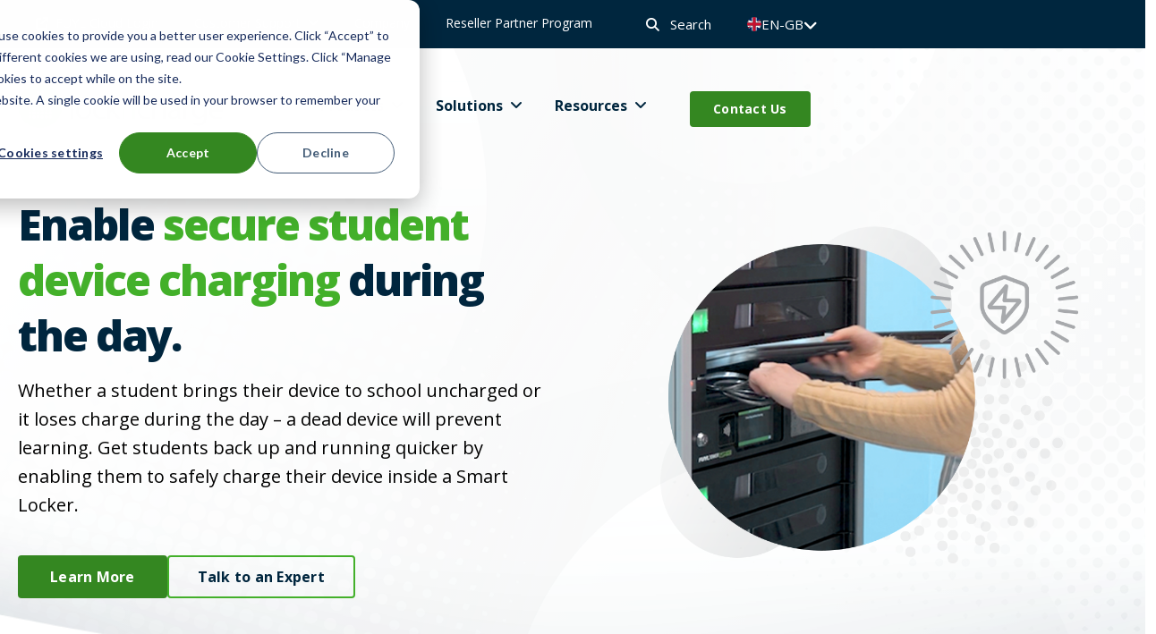

--- FILE ---
content_type: text/html; charset=UTF-8
request_url: https://www.lockncharge.com/en-gb/use-case/secure-individual-device-charging
body_size: 20820
content:
<!doctype html><html lang="en-gb" data-lang-label="en-gb"><head>
    <meta charset="utf-8">

    <link rel="preconnect" href="https://23885715.fs1.hubspotusercontent-na1.net" crossorigin>
    <link rel="preconnect" href="https://fonts.googleapis.com" crossorigin>
    <link rel="preconnect" href="https://fonts.gstatic.com" crossorigin>

    <title>Secure Individual Device Charging | LocknCharge EU</title>
    <link rel="shortcut icon" href="https://www.lockncharge.com/hubfs/LNC-US-Icon-PMS-NoTM-120px.ico">
    <meta name="description" content="Keep students learning by enabling secure student device charging. Offering secure, individual charging provides peace of mind to students and tech teams alike."> 

    

 
     
    
    
    

      
    
    <meta name="viewport" content="width=device-width, initial-scale=1">

    
    <meta property="og:description" content="Keep students learning by enabling secure student device charging. Offering secure, individual charging provides peace of mind to students and tech teams alike.">
    <meta property="og:title" content="Secure Individual Device Charging | LocknCharge EU">
    <meta name="twitter:description" content="Keep students learning by enabling secure student device charging. Offering secure, individual charging provides peace of mind to students and tech teams alike.">
    <meta name="twitter:title" content="Secure Individual Device Charging | LocknCharge EU">

    

    
    <style>
a.cta_button{-moz-box-sizing:content-box !important;-webkit-box-sizing:content-box !important;box-sizing:content-box !important;vertical-align:middle}.hs-breadcrumb-menu{list-style-type:none;margin:0px 0px 0px 0px;padding:0px 0px 0px 0px}.hs-breadcrumb-menu-item{float:left;padding:10px 0px 10px 10px}.hs-breadcrumb-menu-divider:before{content:'›';padding-left:10px}.hs-featured-image-link{border:0}.hs-featured-image{float:right;margin:0 0 20px 20px;max-width:50%}@media (max-width: 568px){.hs-featured-image{float:none;margin:0;width:100%;max-width:100%}}.hs-screen-reader-text{clip:rect(1px, 1px, 1px, 1px);height:1px;overflow:hidden;position:absolute !important;width:1px}
</style>

<link rel="stylesheet" href="//cdnjs.cloudflare.com/ajax/libs/font-awesome/6.5.1/css/all.min.css">
<link rel="stylesheet" href="https://www.lockncharge.com/hubfs/hub_generated/template_assets/1/164056841111/1767851763448/template_main.min.css">
<link rel="stylesheet" href="https://www.lockncharge.com/hubfs/hub_generated/template_assets/1/164057976160/1767851757545/template_theme-overrides.min.css">

    <style>
      html[data-lang-label]{
        display: block;
      }
      
      html[data-lang-label="en-gb"] .hdr_lang-switcher [data-language="en-gb"] {
      display: none !important; 
      }
      html[data-lang-label="en-gb"] .hdr_lang-switcher li:has([data-language="en-gb"]) {
      display: none;
      }
    </style>
    
<link rel="stylesheet" href="https://www.lockncharge.com/hubfs/hub_generated/module_assets/1/164057281369/1743281191126/module_header-alert-section.min.css">
<link rel="stylesheet" href="https://www.lockncharge.com/hubfs/hub_generated/module_assets/1/164057976126/1743281201852/module_header-top-menu.min.css">
<link rel="stylesheet" href="/hs/hsstatic/cos-LanguageSwitcher/static-1.336/sass/LanguageSwitcher.css">
<link rel="stylesheet" href="https://www.lockncharge.com/hubfs/hub_generated/module_assets/1/164056841070/1740863000858/module_header-mega-menu.css">
<link rel="stylesheet" href="https://www.lockncharge.com/hubfs/hub_generated/module_assets/1/164058373162/1753393346283/module_page-hero.min.css">

<style> 
	
	@media(min-width:768px){	
		.widget_1713202557596 {
			padding-top: 220px;
padding-bottom: 100px;
 
		}  
	}
	

	
	@media(max-width:767px){
		.widget_1713202557596 {
			padding-top: 120px;
padding-bottom: 60px;
 
		}  
	}
	


	

</style>


<style>
	#hs_cos_wrapper_widget_1713202557596 .heroImg img {
  box-shadow:px px px px rgba(0,38,62,0.3);
  border-radius:px;
}

</style> 


<style>
	#hs_cos_wrapper_widget_1713202557596 .pageBnr { background-image:url(https://302540.fs1.hubspotusercontent-na1.net/hubfs/302540/LocknCharge/Images/texture.webp); }

#hs_cos_wrapper_widget_1713202557596 .bnrGradient { background-image:linear-gradient(117deg,rgba(255,255,255,1) 0%,rgba(255,255,255,0.7) 100%); }

@media (max-width:991px) and (min-width:768px) {
  #hs_cos_wrapper_widget_1713202557596 .pageBnr {
    padding-top:120px;
    padding-bottom:60px;
  }
}

</style>

<link rel="stylesheet" href="https://302540.fs1.hubspotusercontent-na1.net/hubfs/302540/LocknCharge/Css/slick.css">
<link class="hs-async-css" rel="preload" href="https://www.lockncharge.com/hubfs/hub_generated/module_assets/1/164056841077/1753304838107/module_logo-trustmarks.min.css" as="style" onload="this.onload=null;this.rel='stylesheet'">
<noscript><link rel="stylesheet" href="https://www.lockncharge.com/hubfs/hub_generated/module_assets/1/164056841077/1753304838107/module_logo-trustmarks.min.css"></noscript>

<style> 
	
	@media(min-width:768px){	
		.widget_1713293091325 {
			 
		}  
	}
	

	


	

</style>

<link class="hs-async-css" rel="preload" href="https://www.lockncharge.com/hubfs/hub_generated/module_assets/1/164057976103/1753304793875/module_alternating-content.min.css" as="style" onload="this.onload=null;this.rel='stylesheet'">
<noscript><link rel="stylesheet" href="https://www.lockncharge.com/hubfs/hub_generated/module_assets/1/164057976103/1753304793875/module_alternating-content.min.css"></noscript>

<style> 
	
	@media(min-width:768px){	
		.widget_1713271840675 {
			padding: 50px;
margin-top: 0px;
margin-bottom: 0px;
 
		}  
	}
	

	


	

</style>


<style>
	#hs_cos_wrapper_widget_1713271840675 .mediaCol img {
  box-shadow:0px px px px rgba(0,38,62,0.3);
  border-radius:18px;
}

</style> 


<style> 
	
	@media(min-width:768px){	
		.module_17138088577913 {
			padding: 50px;
margin-top: 0px;
margin-bottom: 0px;
 
		}  
	}
	

	


	

</style>


<style>
	#hs_cos_wrapper_module_17138088577913 .mediaCol img {
  box-shadow:0px px px -20px rgba(0,38,62,0.3);
  border-radius:18px;
}

</style> 


<style> 
	
	@media(min-width:768px){	
		.module_17138083701913 {
			padding: 50px;
margin-top: 0px;
margin-bottom: 0px;
 
		}  
	}
	

	


	

</style>


<style>
	#hs_cos_wrapper_module_17138083701913 .mediaCol img {
  box-shadow:0px px px px rgba(0,38,62,0.3);
  border-radius:18px;
}

</style> 

<link class="hs-async-css" rel="preload" href="https://www.lockncharge.com/hubfs/hub_generated/module_assets/1/164057976112/1753304852436/module_cards.min.css" as="style" onload="this.onload=null;this.rel='stylesheet'">
<noscript><link rel="stylesheet" href="https://www.lockncharge.com/hubfs/hub_generated/module_assets/1/164057976112/1753304852436/module_cards.min.css"></noscript>

<style> 
	
	@media(min-width:768px){	
		.widget_1714661661400 {
			 
		}  
	}
	

	


	

</style>


<style>
	.widget_1714661661400{
		position:relative;
	}
	
	
</style>

<link class="hs-async-css" rel="preload" href="https://www.lockncharge.com/hubfs/hub_generated/module_assets/1/164057281367/1753305487947/module_featured-products.min.css" as="style" onload="this.onload=null;this.rel='stylesheet'">
<noscript><link rel="stylesheet" href="https://www.lockncharge.com/hubfs/hub_generated/module_assets/1/164057281367/1753305487947/module_featured-products.min.css"></noscript>

<style> 
	
	@media(min-width:768px){	
		.module_17175278083733 {
			 
		}  
	}
	

	


	

</style>


<style>
	.module_17175278083733{
		position:relative;
	}
	
	
</style>

<link rel="stylesheet" href="https://www.lockncharge.com/hubfs/hub_generated/module_assets/1/164050768467/1743281175447/module_split-form.min.css">

<style> 
	
	@media(min-width:768px){	
		.widget_1713808975171 {
			padding: 100px;
margin-top: 50px;
margin-bottom: 50px;
 
		}  
	}
	

	
	@media(max-width:767px){
		.widget_1713808975171 {
			padding-top: 40px;
padding-right: 0px;
padding-bottom: 40px;
padding-left: 0px;
margin-top: 50px;
margin-bottom: 50px;
 
		}  
	}
	


	

</style>

<style>
  @font-face {
    font-family: "Open Sans";
    font-weight: 800;
    font-style: normal;
    font-display: swap;
    src: url("/_hcms/googlefonts/Open_Sans/800.woff2") format("woff2"), url("/_hcms/googlefonts/Open_Sans/800.woff") format("woff");
  }
  @font-face {
    font-family: "Open Sans";
    font-weight: 700;
    font-style: normal;
    font-display: swap;
    src: url("/_hcms/googlefonts/Open_Sans/700.woff2") format("woff2"), url("/_hcms/googlefonts/Open_Sans/700.woff") format("woff");
  }
  @font-face {
    font-family: "Open Sans";
    font-weight: 400;
    font-style: normal;
    font-display: swap;
    src: url("/_hcms/googlefonts/Open_Sans/regular.woff2") format("woff2"), url("/_hcms/googlefonts/Open_Sans/regular.woff") format("woff");
  }
  @font-face {
    font-family: "Open Sans";
    font-weight: 400;
    font-style: normal;
    font-display: swap;
    src: url("/_hcms/googlefonts/Open_Sans/regular.woff2") format("woff2"), url("/_hcms/googlefonts/Open_Sans/regular.woff") format("woff");
  }
  @font-face {
    font-family: "Open Sans";
    font-weight: 700;
    font-style: normal;
    font-display: swap;
    src: url("/_hcms/googlefonts/Open_Sans/700.woff2") format("woff2"), url("/_hcms/googlefonts/Open_Sans/700.woff") format("woff");
  }
</style>

<!-- Editor Styles -->
<style id="hs_editor_style" type="text/css">
.dnd_areamigration-row-0-force-full-width-section > .row-fluid {
  max-width: none !important;
}
.dnd_areamigration-row-1-force-full-width-section > .row-fluid {
  max-width: none !important;
}
.dnd_areamigration-row-2-force-full-width-section > .row-fluid {
  max-width: none !important;
}
.dnd_areamigration-row-3-force-full-width-section > .row-fluid {
  max-width: none !important;
}
.dnd_areamigration-row-4-force-full-width-section > .row-fluid {
  max-width: none !important;
}
.dnd_areamigration-row-5-force-full-width-section > .row-fluid {
  max-width: none !important;
}
.dnd_areamigration-row-6-force-full-width-section > .row-fluid {
  max-width: none !important;
}
.dnd_areamigration-row-7-force-full-width-section > .row-fluid {
  max-width: none !important;
}
/* HubSpot Styles (default) */
.dnd_areamigration-row-6-background-layers {
  background-image: linear-gradient(rgba(242, 242, 242, 1), rgba(242, 242, 242, 1)) !important;
  background-position: left top !important;
  background-size: auto !important;
  background-repeat: no-repeat !important;
}
</style>
    

    
<!--  Added by GoogleAnalytics4 integration -->
<script>
var _hsp = window._hsp = window._hsp || [];
window.dataLayer = window.dataLayer || [];
function gtag(){dataLayer.push(arguments);}

var useGoogleConsentModeV2 = true;
var waitForUpdateMillis = 1000;


if (!window._hsGoogleConsentRunOnce) {
  window._hsGoogleConsentRunOnce = true;

  gtag('consent', 'default', {
    'ad_storage': 'denied',
    'analytics_storage': 'denied',
    'ad_user_data': 'denied',
    'ad_personalization': 'denied',
    'wait_for_update': waitForUpdateMillis
  });

  if (useGoogleConsentModeV2) {
    _hsp.push(['useGoogleConsentModeV2'])
  } else {
    _hsp.push(['addPrivacyConsentListener', function(consent){
      var hasAnalyticsConsent = consent && (consent.allowed || (consent.categories && consent.categories.analytics));
      var hasAdsConsent = consent && (consent.allowed || (consent.categories && consent.categories.advertisement));

      gtag('consent', 'update', {
        'ad_storage': hasAdsConsent ? 'granted' : 'denied',
        'analytics_storage': hasAnalyticsConsent ? 'granted' : 'denied',
        'ad_user_data': hasAdsConsent ? 'granted' : 'denied',
        'ad_personalization': hasAdsConsent ? 'granted' : 'denied'
      });
    }]);
  }
}

gtag('js', new Date());
gtag('set', 'developer_id.dZTQ1Zm', true);
gtag('config', 'G-38677261');
</script>
<script async src="https://www.googletagmanager.com/gtag/js?id=G-38677261"></script>

<!-- /Added by GoogleAnalytics4 integration -->

<!--  Added by GoogleTagManager integration -->
<script>
var _hsp = window._hsp = window._hsp || [];
window.dataLayer = window.dataLayer || [];
function gtag(){dataLayer.push(arguments);}

var useGoogleConsentModeV2 = true;
var waitForUpdateMillis = 1000;



var hsLoadGtm = function loadGtm() {
    if(window._hsGtmLoadOnce) {
      return;
    }

    if (useGoogleConsentModeV2) {

      gtag('set','developer_id.dZTQ1Zm',true);

      gtag('consent', 'default', {
      'ad_storage': 'denied',
      'analytics_storage': 'denied',
      'ad_user_data': 'denied',
      'ad_personalization': 'denied',
      'wait_for_update': waitForUpdateMillis
      });

      _hsp.push(['useGoogleConsentModeV2'])
    }

    (function(w,d,s,l,i){w[l]=w[l]||[];w[l].push({'gtm.start':
    new Date().getTime(),event:'gtm.js'});var f=d.getElementsByTagName(s)[0],
    j=d.createElement(s),dl=l!='dataLayer'?'&l='+l:'';j.async=true;j.src=
    'https://www.googletagmanager.com/gtm.js?id='+i+dl;f.parentNode.insertBefore(j,f);
    })(window,document,'script','dataLayer','GTM-W6Z479');

    window._hsGtmLoadOnce = true;
};

_hsp.push(['addPrivacyConsentListener', function(consent){
  if(consent.allowed || (consent.categories && consent.categories.analytics)){
    hsLoadGtm();
  }
}]);

</script>

<!-- /Added by GoogleTagManager integration -->

    <link rel="canonical" href="https://www.lockncharge.com/en-gb/use-case/secure-individual-device-charging">



<link rel="alternate" hreflang="x-default" href="https://www.lockncharge.com/use-case/secure-individual-device-charging">







<script type="application/ld+json">
{
"@context": "https://schema.org",
"@type": "Organization",
"name": "LocknCharge",
"url": "https://www.lockncharge.com/",
"logo": "https://www.lockncharge.com/hs-fs/hubfs/raw_assets/public/LocknCharge/images/logo.png?width=460&height=100&name=logo.png",
"sameAs": [
"https://www.facebook.com/lockncharge",
"https://www.linkedin.com/company/lockncharge/",
"https://x.com/LocknCharge",
"https://www.instagram.com/lockncharge/",
"https://www.youtube.com/@lockncharge"
],
"contactPoint": [
{
"@type": "ContactPoint",
"telephone": "+1-888-943-6803",
"contactType": "customer service",
"areaServed": "US",
"availableLanguage": "English",
"url": "https://www.lockncharge.com/contact"
}
],
"address": {
"@type": "PostalAddress",
"streetAddress": "4510 Helgesen Drive",
"addressLocality": "Madison",
"addressRegion": "WI",
"postalCode": "53718",
"addressCountry": "US"
},
"description": "Mobile device charging stations, charging carts, and smart locker systems to seamlessly manage hardware assets within your organization."
}
</script>
<meta property="og:url" content="https://www.lockncharge.com/en-gb/use-case/secure-individual-device-charging">
<meta name="twitter:card" content="summary">
<meta http-equiv="content-language" content="en-gb">
<link rel="alternate" hreflang="en-gb" href="https://www.lockncharge.com/en-gb/use-case/secure-individual-device-charging">
<link rel="alternate" hreflang="en-us" href="https://www.lockncharge.com/use-case/secure-individual-device-charging">
<link rel="alternate" hreflang="fr" href="https://www.lockncharge.com/fr/use-case/secure-individual-device-charging">






    <link rel="stylesheet" href="https://fonts.googleapis.com/css2?family=Material+Symbols+Outlined:opsz,wght,FILL,GRAD@20..48,100..700,0..1,-50..200&amp;icon_names=keyboard_arrow_down&amp;display=swap">
  <meta name="generator" content="HubSpot"></head>
  <body>
<!--  Added by GoogleTagManager integration -->
<noscript><iframe src="https://www.googletagmanager.com/ns.html?id=GTM-W6Z479" height="0" width="0" style="display:none;visibility:hidden"></iframe></noscript>

<!-- /Added by GoogleTagManager integration -->

    <div id="top-page" class="body-wrapper   hs-content-id-170032949820 hs-site-page page ">
      
      <div data-global-resource-path="LocknCharge/templates/partials/header.html"><div class="header-wrap hs-search-hidden">
	<div id="hs_cos_wrapper_hdr_alert_sec" class="hs_cos_wrapper hs_cos_wrapper_widget hs_cos_wrapper_type_module" style="" data-hs-cos-general-type="widget" data-hs-cos-type="module">
</div>
	<div class="header-main">
		<header class="header">
			<div class="container-fluid headerTopDND">
<div class="row-fluid-wrapper">
<div class="row-fluid">
<div class="span12 widget-span widget-type-cell " style="" data-widget-type="cell" data-x="0" data-w="12">

</div><!--end widget-span -->
</div>
</div>
</div>
			<div class="hdr_middle mob-hide">
				<div class="page-center">
					<div class="flex_row">
						<div class="mdl_menu col">
							<div id="hs_cos_wrapper_header_top_menu" class="hs_cos_wrapper hs_cos_wrapper_widget hs_cos_wrapper_type_module" style="" data-hs-cos-general-type="widget" data-hs-cos-type="module"><div class="header-top-menu">
	<div class="hs-menu-wrapper">
		<ul aria-level="1">
			
			<li class="hs-menu-item ">
				
				
				<a href="https://lockncharge.io/login" target="_blank" rel="noopener" class="menu-item">
					FUYL Cloud Login
				</a>
				
			</li>
			
			<li class="hs-menu-item hs-item-has-children">
				
				
				<a href="" class="menu-item">
					Customer Support
				</a>
				
				<ul>
					
					<li>
						
						
						<a href="https://www.lockncharge.com/en-gb/lockncharge-product-warranty">
							
							<div class="subMenuIconCont">
								Product Registration
							</div>
						</a>    
					</li>
					
					<li>
						
						
						<a href="https://support.lockncharge.com/hc/en-gb" target="_blank" rel="noopener">
							
							<div class="subMenuIconCont">
								Product Support Resources
							</div>
						</a>    
					</li>
					
					<li>
						
						
						<a href="https://www.lockncharge.com/en-gb/accessories-and-replacement-parts">
							
							<div class="subMenuIconCont">
								Order Replacement Parts
							</div>
						</a>    
					</li>
					
					<li>
						
						
						<a href="https://support.lockncharge.com/hc/en-gb/requests/new" target="_blank" rel="noopener">
							
							<div class="subMenuIconCont">
								Submit a Support Ticket
							</div>
						</a>    
					</li>
					
				</ul> 
				
			</li>
			
			<li class="hs-menu-item ">
				
				
				<a href="https://www.lockncharge.com/en-gb/about-us" class="menu-item">
					Company
				</a>
				
			</li>
			
			<li class="hs-menu-item ">
				
				
				<a href="https://www.lockncharge.com/en-gb/partner-program-for-resellers-and-partners" class="menu-item">
					Reseller Partner Program
				</a>
				
			</li>
			
		</ul>
	</div>
</div>


</div>
						</div>
						<div class="hdr_search-wrap col">
							<div class="headSearch" id="hdSeach"><i class="fa fa-search"></i> Search</div>
						</div>
            <!--Translations -->
						
              <div class="hdr_lang-switcher col">
                <div class="hdr-lang-sec">
                  <div class="act-lang">EN-GB<i class="fa-solid fa-angle-down"></i></div>
                  <div class="hdr-lang-st">
                    
                    <div id="hs_cos_wrapper_language-switcher" class="hs_cos_wrapper hs_cos_wrapper_widget hs_cos_wrapper_type_module widget-type-language_switcher" style="" data-hs-cos-general-type="widget" data-hs-cos-type="module"><span id="hs_cos_wrapper_language-switcher_" class="hs_cos_wrapper hs_cos_wrapper_widget hs_cos_wrapper_type_language_switcher" style="" data-hs-cos-general-type="widget" data-hs-cos-type="language_switcher"><div class="lang_switcher_class">
   <div class="globe_class" onclick="">
       <ul class="lang_list_class">
           <li>
               <a class="lang_switcher_link" data-language="en-gb" lang="en-gb" href="https://www.lockncharge.com/en-gb/use-case/secure-individual-device-charging">English - United Kingdom</a>
           </li>
           <li>
               <a class="lang_switcher_link" data-language="en-us" lang="en-us" href="https://www.lockncharge.com/use-case/secure-individual-device-charging">English - United States</a>
           </li>
           <li>
               <a class="lang_switcher_link" data-language="fr" lang="fr" href="https://www.lockncharge.com/fr/use-case/secure-individual-device-charging">Français</a>
           </li>
       </ul>
   </div>
</div></span></div>

                  
                  <!-- TESTING 
                  {en-us=Secure Individual Charging | NB24 | EN US en-us, id: 165209538662, slug: use-case/secure-individual-device-charging, fr=Secure Individual Charging | NB24 | FR fr, id: 170038258347, slug: fr/use-case/secure-individual-device-charging}
                  
                  
                  
                  
                  
                    FR FOUND
                  
                  
                  -->


                  </div>
                </div>
              </div>
              
            
					</div>
				</div>
			</div>
			<div class="hdr_bottom_wrapper">
				<div class="hdr_bottom">
					<div class="page-center">
						<div class="row-fluid">
							<div class="flex_row">
								<div class="left_sec col span3"> 

									<div class="header-logo">
										<div id="hs_cos_wrapper_header_logoo" class="hs_cos_wrapper hs_cos_wrapper_widget hs_cos_wrapper_type_module widget-type-logo" style="" data-hs-cos-general-type="widget" data-hs-cos-type="module">
  






















  
  <span id="hs_cos_wrapper_header_logoo_hs_logo_widget" class="hs_cos_wrapper hs_cos_wrapper_widget hs_cos_wrapper_type_logo" style="" data-hs-cos-general-type="widget" data-hs-cos-type="logo"><a href="/en-gb/?hsLang=en-gb" id="hs-link-header_logoo_hs_logo_widget" style="border-width:0px;border:0px;"><img src="https://www.lockncharge.com/hs-fs/hubfs/raw_assets/public/LocknCharge/images/logo.png?width=230&amp;height=50&amp;name=logo.png" class="hs-image-widget " height="50" style="height: auto;width:230px;border-width:0px;border:0px;" width="230" alt="LocknCharge" title="LocknCharge" srcset="https://www.lockncharge.com/hs-fs/hubfs/raw_assets/public/LocknCharge/images/logo.png?width=115&amp;height=25&amp;name=logo.png 115w, https://www.lockncharge.com/hs-fs/hubfs/raw_assets/public/LocknCharge/images/logo.png?width=230&amp;height=50&amp;name=logo.png 230w, https://www.lockncharge.com/hs-fs/hubfs/raw_assets/public/LocknCharge/images/logo.png?width=345&amp;height=75&amp;name=logo.png 345w, https://www.lockncharge.com/hs-fs/hubfs/raw_assets/public/LocknCharge/images/logo.png?width=460&amp;height=100&amp;name=logo.png 460w, https://www.lockncharge.com/hs-fs/hubfs/raw_assets/public/LocknCharge/images/logo.png?width=575&amp;height=125&amp;name=logo.png 575w, https://www.lockncharge.com/hs-fs/hubfs/raw_assets/public/LocknCharge/images/logo.png?width=690&amp;height=150&amp;name=logo.png 690w" sizes="(max-width: 230px) 100vw, 230px"></a></span>
</div>
									</div>
								</div>
								<div class="right_sec col span9">
									
                  
									  <div class="hdr_lang-switcher col des-hide">
                      <div class="hdr-lang-sec">
                        <div class="act-lang">EN-GB<i class="fa-solid fa-angle-down"></i></div>
                        <div class="hdr-lang-st">
                            <div id="hs_cos_wrapper_language-switcher" class="hs_cos_wrapper hs_cos_wrapper_widget hs_cos_wrapper_type_module widget-type-language_switcher" style="" data-hs-cos-general-type="widget" data-hs-cos-type="module"><span id="hs_cos_wrapper_language-switcher_" class="hs_cos_wrapper hs_cos_wrapper_widget hs_cos_wrapper_type_language_switcher" style="" data-hs-cos-general-type="widget" data-hs-cos-type="language_switcher"><div class="lang_switcher_class">
   <div class="globe_class" onclick="">
       <ul class="lang_list_class">
           <li>
               <a class="lang_switcher_link" data-language="en-gb" lang="en-gb" href="https://www.lockncharge.com/en-gb/use-case/secure-individual-device-charging">English - United Kingdom</a>
           </li>
           <li>
               <a class="lang_switcher_link" data-language="en-us" lang="en-us" href="https://www.lockncharge.com/use-case/secure-individual-device-charging">English - United States</a>
           </li>
           <li>
               <a class="lang_switcher_link" data-language="fr" lang="fr" href="https://www.lockncharge.com/fr/use-case/secure-individual-device-charging">Français</a>
           </li>
       </ul>
   </div>
</div></span></div>
                        </div>
                      </div>
									  </div>
                  

									<div class="headSearch des-hide" id="hdSeach"><i class="fa fa-search"></i></div>
									<div class="mobile-trigger des-hide">
										<div id="nav-icon2">
											<span></span>
											<span></span>
											<span></span>
											<span></span>
											<span></span>
											<span></span>
										</div>
									</div>
									<div class="menu_wrap">
										<div class="mobile-trigger trigger_close des-hide">
											<div id="nav-icon2" class="open">
												<span></span>
												<span></span>
												<span></span>
												<span></span>
												<span></span>
												<span></span>
											</div>
										</div>
										<div class="cmMegaMenu">
											<div id="hs_cos_wrapper_header__mega_menu" class="hs_cos_wrapper hs_cos_wrapper_widget hs_cos_wrapper_type_module" style="" data-hs-cos-general-type="widget" data-hs-cos-type="module"><div class="custom-menu-primary">
	<div class="hs-menu-wrapper">
		<ul aria-level="1">
			
			
			<li class="hs-menu-item hs-item-has-children parent-item">
				
				
				<a href="" class="menu-item">
					Products
				</a>
				
				<div class="megaMenu 	 noResourceMenu "> 
					<div class="megaMenuInr"> 
						<div class="megaLeft">
							<div class="megaLeftList"> 
								<ul class="des-hide"> 
									
									<li>
										<div class="cmmobmenuItem">
											<div class="megaMenuIn">
												<div class="body4 fontbold megaLeftTitle">Smart Locker Systems</div>
												<div class="body5 megaLeftSubtitle">Simplify hardware asset management for device deployment and collection.</div>
											</div>
											<div class="megaMenuIcon"><i class="fa-solid fa-angle-down"></i><i class="fa-solid fa-angle-up"></i></div>
										</div>
									<div class="megaRightitem tbactive">
											<div class="megaRightTop">
												<div class="megaRightNav">
													<ul>
														
														<li>
															
															
															<a href="https://www.lockncharge.com/en-gb/smart-lockers">
																<div class="megaIconImg img">
																	
																	<div class="cmimg" style="background-image:url(https://www.lockncharge.com/hubfs/BRANDFOLDER%20Sync%20Folder/BRANDFOLDER%20Sync%20Folder%20-%20Website%20Assets/Website%20Assets/LNC_PCL-Mega-Menu-Items-FUYL-Smart-Locker-MK2-70x70.png)"></div>
																	
																</div> 
																
																<div class="MegaIconCont">
																	<div class="body4 fontbold megaRightTitle">Smart Locker Systems</div>
																	<div class="body5 megaRightSubtitle">Simplify hardware asset management with a FUYL™ Smart Locker System.</div>
																</div>
															</a>    
														</li>
														
														
														<div class="megaRightBtn">
															
															
															<a href="https://www.lockncharge.com/en-gb/smart-lockers" class="hs-secondary-btn">
																View Smart Locker Systems
															</a>
														</div>
														
													</ul> 
												</div>
											</div>
										</div>
									</li> 
									
									<li>
										<div class="cmmobmenuItem">
											<div class="megaMenuIn">
												<div class="body4 fontbold megaLeftTitle">Charging Stations</div>
												<div class="body5 megaLeftSubtitle">Experience professional-grade charging for multiple devices.</div>
											</div>
											<div class="megaMenuIcon"><i class="fa-solid fa-angle-down"></i><i class="fa-solid fa-angle-up"></i></div>
										</div>
									<div class="megaRightitem">
											<div class="megaRightTop">
												<div class="megaRightNav">
													<ul>
														
														<li>
															
															
															<a href="https://www.lockncharge.com/en-gb/charging-stations/carrier-charging-stations">
																<div class="megaIconImg img">
																	
																	<div class="cmimg" style="background-image:url(https://www.lockncharge.com/hubfs/BRANDFOLDER%20Sync%20Folder/BRANDFOLDER%20Sync%20Folder%20-%20Website%20Assets/Website%20Assets/LNC_PCL-Mega-Menu-Items-Carrier-Stations-70x70.png)"></div>
																	
																</div> 
																
																<div class="MegaIconCont">
																	<div class="body4 fontbold megaRightTitle">Carrier™ Charging Stations</div>
																	<div class="body5 megaRightSubtitle">10 or 15 Devices | Universal</div>
																</div>
															</a>    
														</li>
														
														<li>
															
															
															<a href="https://www.lockncharge.com/en-gb/charging-stations/putnam-usb-c-charging-stations">
																<div class="megaIconImg img">
																	
																	<div class="cmimg" style="background-image:url(https://www.lockncharge.com/hubfs/BRANDFOLDER%20Sync%20Folder/BRANDFOLDER%20Sync%20Folder%20-%20Website%20Assets/Website%20Assets/LNC_PCL-Mega-Menu-Items-Putnam-USBC-Stations-70x70.png)"></div>
																	
																</div> 
																
																<div class="MegaIconCont">
																	<div class="body4 fontbold megaRightTitle">Putnam™ USB-C PD Charging Stations</div>
																	<div class="body5 megaRightSubtitle">8 or 16 Devices | iPads, Tablets, Chromebooks</div>
																</div>
															</a>    
														</li>
														
														<li>
															
															
															<a href="https://www.lockncharge.com/en-gb/charging-stations/carryon-usb-c-charging-stations">
																<div class="megaIconImg img">
																	
																	<div class="cmimg" style="background-image:url(https://www.lockncharge.com/hubfs/BRANDFOLDER%20Sync%20Folder/BRANDFOLDER%20Sync%20Folder%20-%20Website%20Assets/Website%20Assets/LNC_PCL-Mega-Menu-Items-CarryOn-USBC-Station-70x70.png)"></div>
																	
																</div> 
																
																<div class="MegaIconCont">
																	<div class="body4 fontbold megaRightTitle">CarryOn™ USB-C Charging Station</div>
																	<div class="body5 megaRightSubtitle">5 Devices | iPads, Tablets</div>
																</div>
															</a>    
														</li>
														
														<li>
															
															
															<a href="https://www.lockncharge.com/en-gb/charging-stations/putnam-charging-stations">
																<div class="megaIconImg img">
																	
																	<div class="cmimg" style="background-image:url(https://www.lockncharge.com/hubfs/BRANDFOLDER%20Sync%20Folder/BRANDFOLDER%20Sync%20Folder%20-%20Website%20Assets/Website%20Assets/LNC_PCL-Mega-Menu-Items-Putnam-Lightning-Stations-70x70.png)"></div>
																	
																</div> 
																
																<div class="MegaIconCont">
																	<div class="body4 fontbold megaRightTitle">Putnam™ 8 Charging Stations</div>
																	<div class="body5 megaRightSubtitle">8 Devices | iPads, Tablets</div>
																</div>
															</a>    
														</li>
														
														<li>
															
															
															<a href="https://www.lockncharge.com/en-gb/charging-stations/iq-usb-c-charging-stations">
																<div class="megaIconImg img">
																	
																	<div class="cmimg" style="background-image:url(https://www.lockncharge.com/hubfs/BRANDFOLDER%20Sync%20Folder/BRANDFOLDER%20Sync%20Folder%20-%20Website%20Assets/Website%20Assets/LNC_PCL-Mega-Menu-Items-iQ-10-USBC-Station-70x70.png)"></div>
																	
																</div> 
																
																<div class="MegaIconCont">
																	<div class="body4 fontbold megaRightTitle">iQ™ USB-C Charging Station</div>
																	<div class="body5 megaRightSubtitle">10 Devices | iPads, Tablets</div>
																</div>
															</a>    
														</li>
														
														<li>
															
															
															<a href="https://www.lockncharge.com/en-gb/charging-stations/revolution-charging-cabinets">
																<div class="megaIconImg img">
																	
																	<div class="cmimg" style="background-image:url(https://www.lockncharge.com/hubfs/BRANDFOLDER%20Sync%20Folder/BRANDFOLDER%20Sync%20Folder%20-%20Website%20Assets/Website%20Assets/LNC_PCL-Mega-Menu-Items-Revolution-Cabinet-70x70.png)"></div>
																	
																</div> 
																
																<div class="MegaIconCont">
																	<div class="body4 fontbold megaRightTitle">Revolution™ Charging Cabinet</div>
																	<div class="body5 megaRightSubtitle">32 Devices | Universal</div>
																</div>
															</a>    
														</li>
														
														<li>
															
															
															<a href="https://www.lockncharge.com/en-gb/charging-stations/bolt-usb-c-charging-stations">
																<div class="megaIconImg img">
																	
																	<div class="cmimg" style="background-image:url(https://www.lockncharge.com/hubfs/BRANDFOLDER%20Sync%20Folder/BRANDFOLDER%20Sync%20Folder%20-%20Website%20Assets/Website%20Assets/LNC_PCL-Mega-Menu-Items-Bolt-70x70.png)"></div>
																	
																</div> 
																
																<div class="MegaIconCont">
																	<div class="body4 fontbold megaRightTitle">BOLT™ Charging Station</div>
																	<div class="body5 megaRightSubtitle">12 Devices | Smartphones, Power Banks</div>
																</div>
															</a>    
														</li>
														
														
														<div class="megaRightBtn">
															
															
															<a href="https://www.lockncharge.com/en-gb/charging-stations" class="hs-secondary-btn">
																View All Charging Stations
															</a>
														</div>
														
													</ul> 
												</div>
											</div>
										</div>
									</li> 
									
									<li>
										<div class="cmmobmenuItem">
											<div class="megaMenuIn">
												<div class="body4 fontbold megaLeftTitle">Charging Trolleys</div>
												<div class="body5 megaLeftSubtitle">Reliably charge, secure, and transport multiple devices.</div>
											</div>
											<div class="megaMenuIcon"><i class="fa-solid fa-angle-down"></i><i class="fa-solid fa-angle-up"></i></div>
										</div>
									<div class="megaRightitem">
											<div class="megaRightTop">
												<div class="megaRightNav">
													<ul>
														
														<li>
															
															
															<a href="https://www.lockncharge.com/en-gb/charging-carts/joey-charging-carts">
																<div class="megaIconImg img">
																	
																	<div class="cmimg" style="background-image:url(https://www.lockncharge.com/hubfs/BRANDFOLDER%20Sync%20Folder/BRANDFOLDER%20Sync%20Folder%20-%20Website%20Assets/Website%20Assets/LNC_PCL-Mega-Menu-Items-Joey-Carts-70x70.png)"></div>
																	
																</div> 
																
																<div class="MegaIconCont">
																	<div class="body4 fontbold megaRightTitle">Joey™ Charging Carts</div>
																	<div class="body5 megaRightSubtitle">30 or 40 Devices | Universal</div>
																</div>
															</a>    
														</li>
														
														<li>
															
															
															<a href="https://www.lockncharge.com/en-gb/charging-carts/carrier-charging-carts">
																<div class="megaIconImg img">
																	
																	<div class="cmimg" style="background-image:url(https://www.lockncharge.com/hubfs/LNC_PCL-Mega-Menu-Items-Carrier-Carts-70x70.png)"></div>
																	
																</div> 
																
																<div class="MegaIconCont">
																	<div class="body4 fontbold megaRightTitle">Carrier™ Charging Carts</div>
																	<div class="body5 megaRightSubtitle">20, 30, or 40 Device | Universal</div>
																</div>
															</a>    
														</li>
														
														
														<div class="megaRightBtn">
															
															
															<a href="https://www.lockncharge.com/en-gb/charging-carts" class="hs-secondary-btn">
																View All Charging Trolleys
															</a>
														</div>
														
													</ul> 
												</div>
											</div>
										</div>
									</li> 
									
									<li>
										<div class="cmmobmenuItem">
											<div class="megaMenuIn">
												<div class="body4 fontbold megaLeftTitle">Device Compatibility</div>
												<div class="body5 megaLeftSubtitle">Explore LocknCharge products based on your device type.</div>
											</div>
											<div class="megaMenuIcon"><i class="fa-solid fa-angle-down"></i><i class="fa-solid fa-angle-up"></i></div>
										</div>
									<div class="megaRightitem">
											<div class="megaRightTop">
												<div class="megaRightNav">
													<ul>
														
														<li>
															
															
															<a href="https://www.lockncharge.com/en-gb/compatibility/universal-charging-solutions">
																<div class="megaIconImg img">
																	
																	<div class="cmimg" style="background-image:url(https://www.lockncharge.com/hubfs/BRANDFOLDER%20Sync%20Folder/BRANDFOLDER%20Sync%20Folder%20-%20Icons/Universal%20devices-blue.svg)"></div>
																	
																</div> 
																
																<div class="MegaIconCont">
																	<div class="body4 fontbold megaRightTitle">Universal</div>
																	<div class="body5 megaRightSubtitle">Multi-device charging solutions to accommodate nearly any device.</div>
																</div>
															</a>    
														</li>
														
														<li>
															
															
															<a href="https://www.lockncharge.com/en-gb/compatibility/chromebook-charging-solutions">
																<div class="megaIconImg img">
																	
																	<div class="cmimg" style="background-image:url(https://www.lockncharge.com/hubfs/BRANDFOLDER%20Sync%20Folder/BRANDFOLDER%20Sync%20Folder%20-%20Icons/Chromebooks-blue.svg)"></div>
																	
																</div> 
																
																<div class="MegaIconCont">
																	<div class="body4 fontbold megaRightTitle">Chromebooks</div>
																	<div class="body5 megaRightSubtitle">Affordable Chromebook charging solutions.</div>
																</div>
															</a>    
														</li>
														
														<li>
															
															
															<a href="https://www.lockncharge.com/en-gb/compatibility/laptop-charging-solutions">
																<div class="megaIconImg img">
																	
																	<div class="cmimg" style="background-image:url(https://www.lockncharge.com/hubfs/BRANDFOLDER%20Sync%20Folder/BRANDFOLDER%20Sync%20Folder%20-%20Icons/Laptops-blue.svg)"></div>
																	
																</div> 
																
																<div class="MegaIconCont">
																	<div class="body4 fontbold megaRightTitle">Laptops</div>
																	<div class="body5 megaRightSubtitle">High-quality laptop charging solutions.</div>
																</div>
															</a>    
														</li>
														
														<li>
															
															
															<a href="https://www.lockncharge.com/en-gb/compatibility/ipad-charging-solutions">
																<div class="megaIconImg img">
																	
																	<div class="cmimg" style="background-image:url(https://www.lockncharge.com/hubfs/BRANDFOLDER%20Sync%20Folder/BRANDFOLDER%20Sync%20Folder%20-%20Icons/iPads-blue.svg)"></div>
																	
																</div> 
																
																<div class="MegaIconCont">
																	<div class="body4 fontbold megaRightTitle">iPads</div>
																	<div class="body5 megaRightSubtitle">Highly-efficient iPad charging solutions.</div>
																</div>
															</a>    
														</li>
														
														<li>
															
															
															<a href="https://www.lockncharge.com/en-gb/compatibility/tablet-charging-solutions">
																<div class="megaIconImg img">
																	
																	<div class="cmimg" style="background-image:url(https://www.lockncharge.com/hubfs/BRANDFOLDER%20Sync%20Folder/BRANDFOLDER%20Sync%20Folder%20-%20Icons/Tablets-blue.svg)"></div>
																	
																</div> 
																
																<div class="MegaIconCont">
																	<div class="body4 fontbold megaRightTitle">Tablets</div>
																	<div class="body5 megaRightSubtitle">Easy-to-use tablet charging solutions.</div>
																</div>
															</a>    
														</li>
														
														<li>
															
															
															<a href="https://www.lockncharge.com/en-gb/compatibility/smartphone-charging-solutions">
																<div class="megaIconImg img">
																	
																	<div class="cmimg" style="background-image:url(https://www.lockncharge.com/hubfs/Smrtphone-blue-36x36.png)"></div>
																	
																</div> 
																
																<div class="MegaIconCont">
																	<div class="body4 fontbold megaRightTitle">Smartphones &amp; Power Banks</div>
																	<div class="body5 megaRightSubtitle">Compact smartphone and power bank charging solutions.</div>
																</div>
															</a>    
														</li>
														
														<li>
															
															
															<a href="https://www.lockncharge.com/en-gb/compatibility/usb-c-charging-solutions">
																<div class="megaIconImg img">
																	
																	<div class="cmimg" style="background-image:url(https://www.lockncharge.com/hubfs/BRANDFOLDER%20Sync%20Folder/BRANDFOLDER%20Sync%20Folder%20-%20Icons/Pre-wired%20with%20USB-C-blue.svg)"></div>
																	
																</div> 
																
																<div class="MegaIconCont">
																	<div class="body4 fontbold megaRightTitle">USB-C</div>
																	<div class="body5 megaRightSubtitle">USB-C and USB-C PD charging solutions.</div>
																</div>
															</a>    
														</li>
														
														
													</ul> 
												</div>
											</div>
										</div>
									</li> 
									
									<li>
										<div class="cmmobmenuItem">
											<div class="megaMenuIn">
												<div class="body4 fontbold megaLeftTitle">Accessories &amp; Replacement Parts</div>
												<div class="body5 megaLeftSubtitle">View LocknCharge accessories and replacement parts.</div>
											</div>
											<div class="megaMenuIcon"><i class="fa-solid fa-angle-down"></i><i class="fa-solid fa-angle-up"></i></div>
										</div>
									<div class="megaRightitem">
											<div class="megaRightTop">
												<div class="megaRightNav">
													<ul>
														
														<li>
															
															
															<a href="https://www.lockncharge.com/en-gb/accessories-and-replacement-parts">
																<div class="megaIconImg img">
																	
																	<div class="cmimg" style="background-image:url(https://www.lockncharge.com/hubfs/BRANDFOLDER%20Sync%20Folder/BRANDFOLDER%20Sync%20Folder%20-%20Website%20Assets/Website%20Assets/LNC_PCL-Mega-Menu-Items-Accessories-70x70.png)"></div>
																	
																</div> 
																
																<div class="MegaIconCont">
																	<div class="body4 fontbold megaRightTitle">Accessories and Replacement Parts</div>
																	<div class="body5 megaRightSubtitle">Find accessories and replacement parts for your products.</div>
																</div>
															</a>    
														</li>
														
														
														<div class="megaRightBtn">
															
															
															<a href="https://www.lockncharge.com/en-gb/accessories-and-replacement-parts" class="hs-secondary-btn">
																View All
															</a>
														</div>
														
													</ul> 
												</div>
											</div>
										</div>
									</li> 
									
								</ul>
								<ul class="mob-hide"> 
									
									<li class="tab-button tbactive" data-tab="tab1_1">
										<div class="megaMenuIn">
											<div class="body4 fontbold megaLeftTitle">Smart Locker Systems</div>
											<div class="body5 megaLeftSubtitle">Simplify hardware asset management for device deployment and collection.</div>
										</div>
										<div class="megaMenuIcon"><i class="fa-solid fa-angle-down"></i><i class="fa-solid fa-angle-right"></i></div>
									</li> 
									
									<li class="tab-button " data-tab="tab2_1">
										<div class="megaMenuIn">
											<div class="body4 fontbold megaLeftTitle">Charging Stations</div>
											<div class="body5 megaLeftSubtitle">Experience professional-grade charging for multiple devices.</div>
										</div>
										<div class="megaMenuIcon"><i class="fa-solid fa-angle-down"></i><i class="fa-solid fa-angle-right"></i></div>
									</li> 
									
									<li class="tab-button " data-tab="tab3_1">
										<div class="megaMenuIn">
											<div class="body4 fontbold megaLeftTitle">Charging Trolleys</div>
											<div class="body5 megaLeftSubtitle">Reliably charge, secure, and transport multiple devices.</div>
										</div>
										<div class="megaMenuIcon"><i class="fa-solid fa-angle-down"></i><i class="fa-solid fa-angle-right"></i></div>
									</li> 
									
									<li class="tab-button " data-tab="tab4_1">
										<div class="megaMenuIn">
											<div class="body4 fontbold megaLeftTitle">Device Compatibility</div>
											<div class="body5 megaLeftSubtitle">Explore LocknCharge products based on your device type.</div>
										</div>
										<div class="megaMenuIcon"><i class="fa-solid fa-angle-down"></i><i class="fa-solid fa-angle-right"></i></div>
									</li> 
									
									<li class="tab-button " data-tab="tab5_1">
										<div class="megaMenuIn">
											<div class="body4 fontbold megaLeftTitle">Accessories &amp; Replacement Parts</div>
											<div class="body5 megaLeftSubtitle">View LocknCharge accessories and replacement parts.</div>
										</div>
										<div class="megaMenuIcon"><i class="fa-solid fa-angle-down"></i><i class="fa-solid fa-angle-right"></i></div>
									</li> 
									
								</ul>
							</div>
							
							<div class="megaLeftBtn">
								
								
								<a href="https://www.lockncharge.com/en-gb/products" class="hs-secondary-btn">
									View All Products
								</a>
							</div>
							
						</div>
						<div class="megaRight mob-hide">
							
							<div class="megaRightitem tbactive" id="tab1_1">
								<div class="megaRightTop">
									<div class="megaMainTitle body4 fontbold">Smart Locker Systems</div>
									<div class="megaRightNav">
										<ul>
											
											<li>
												
												
												<a href="https://www.lockncharge.com/en-gb/smart-lockers" class="thirdlv cmimg">
													<div class="megaIconImg img">
														
														<div class="cmimg" style="background-image:url(https://www.lockncharge.com/hubfs/BRANDFOLDER%20Sync%20Folder/BRANDFOLDER%20Sync%20Folder%20-%20Website%20Assets/Website%20Assets/LNC_PCL-Mega-Menu-Items-FUYL-Smart-Locker-MK2-70x70.png)"></div>
														
													</div> 
													
													<div class="MegaIconCont">
														<div class="body4 fontbold megaRightTitle">Smart Locker Systems</div>
														<div class="body5 megaRightSubtitle">Simplify hardware asset management with a FUYL™ Smart Locker System.</div>
													</div>
												</a>    
											</li>
											
											
											<div class="megaRightBtn">
												
												
												<a href="https://www.lockncharge.com/en-gb/smart-lockers" class="hs-secondary-btn">
													View Smart Locker Systems
												</a>
											</div>
											
										</ul> 
									</div>
								</div>
							</div>
							
							<div class="megaRightitem " id="tab2_1">
								<div class="megaRightTop">
									<div class="megaMainTitle body4 fontbold">Charging Stations</div>
									<div class="megaRightNav">
										<ul>
											
											<li>
												
												
												<a href="https://www.lockncharge.com/en-gb/charging-stations/carrier-charging-stations" class="thirdlv cmimg">
													<div class="megaIconImg img">
														
														<div class="cmimg" style="background-image:url(https://www.lockncharge.com/hubfs/BRANDFOLDER%20Sync%20Folder/BRANDFOLDER%20Sync%20Folder%20-%20Website%20Assets/Website%20Assets/LNC_PCL-Mega-Menu-Items-Carrier-Stations-70x70.png)"></div>
														
													</div> 
													
													<div class="MegaIconCont">
														<div class="body4 fontbold megaRightTitle">Carrier™ Charging Stations</div>
														<div class="body5 megaRightSubtitle">10 or 15 Devices | Universal</div>
													</div>
												</a>    
											</li>
											
											<li>
												
												
												<a href="https://www.lockncharge.com/en-gb/charging-stations/putnam-usb-c-charging-stations" class="thirdlv cmimg">
													<div class="megaIconImg img">
														
														<div class="cmimg" style="background-image:url(https://www.lockncharge.com/hubfs/BRANDFOLDER%20Sync%20Folder/BRANDFOLDER%20Sync%20Folder%20-%20Website%20Assets/Website%20Assets/LNC_PCL-Mega-Menu-Items-Putnam-USBC-Stations-70x70.png)"></div>
														
													</div> 
													
													<div class="MegaIconCont">
														<div class="body4 fontbold megaRightTitle">Putnam™ USB-C PD Charging Stations</div>
														<div class="body5 megaRightSubtitle">8 or 16 Devices | iPads, Tablets, Chromebooks</div>
													</div>
												</a>    
											</li>
											
											<li>
												
												
												<a href="https://www.lockncharge.com/en-gb/charging-stations/carryon-usb-c-charging-stations" class="thirdlv cmimg">
													<div class="megaIconImg img">
														
														<div class="cmimg" style="background-image:url(https://www.lockncharge.com/hubfs/BRANDFOLDER%20Sync%20Folder/BRANDFOLDER%20Sync%20Folder%20-%20Website%20Assets/Website%20Assets/LNC_PCL-Mega-Menu-Items-CarryOn-USBC-Station-70x70.png)"></div>
														
													</div> 
													
													<div class="MegaIconCont">
														<div class="body4 fontbold megaRightTitle">CarryOn™ USB-C Charging Station</div>
														<div class="body5 megaRightSubtitle">5 Devices | iPads, Tablets</div>
													</div>
												</a>    
											</li>
											
											<li>
												
												
												<a href="https://www.lockncharge.com/en-gb/charging-stations/putnam-charging-stations" class="thirdlv cmimg">
													<div class="megaIconImg img">
														
														<div class="cmimg" style="background-image:url(https://www.lockncharge.com/hubfs/BRANDFOLDER%20Sync%20Folder/BRANDFOLDER%20Sync%20Folder%20-%20Website%20Assets/Website%20Assets/LNC_PCL-Mega-Menu-Items-Putnam-Lightning-Stations-70x70.png)"></div>
														
													</div> 
													
													<div class="MegaIconCont">
														<div class="body4 fontbold megaRightTitle">Putnam™ 8 Charging Stations</div>
														<div class="body5 megaRightSubtitle">8 Devices | iPads, Tablets</div>
													</div>
												</a>    
											</li>
											
											<li>
												
												
												<a href="https://www.lockncharge.com/en-gb/charging-stations/iq-usb-c-charging-stations" class="thirdlv cmimg">
													<div class="megaIconImg img">
														
														<div class="cmimg" style="background-image:url(https://www.lockncharge.com/hubfs/BRANDFOLDER%20Sync%20Folder/BRANDFOLDER%20Sync%20Folder%20-%20Website%20Assets/Website%20Assets/LNC_PCL-Mega-Menu-Items-iQ-10-USBC-Station-70x70.png)"></div>
														
													</div> 
													
													<div class="MegaIconCont">
														<div class="body4 fontbold megaRightTitle">iQ™ USB-C Charging Station</div>
														<div class="body5 megaRightSubtitle">10 Devices | iPads, Tablets</div>
													</div>
												</a>    
											</li>
											
											<li>
												
												
												<a href="https://www.lockncharge.com/en-gb/charging-stations/revolution-charging-cabinets" class="thirdlv cmimg">
													<div class="megaIconImg img">
														
														<div class="cmimg" style="background-image:url(https://www.lockncharge.com/hubfs/BRANDFOLDER%20Sync%20Folder/BRANDFOLDER%20Sync%20Folder%20-%20Website%20Assets/Website%20Assets/LNC_PCL-Mega-Menu-Items-Revolution-Cabinet-70x70.png)"></div>
														
													</div> 
													
													<div class="MegaIconCont">
														<div class="body4 fontbold megaRightTitle">Revolution™ Charging Cabinet</div>
														<div class="body5 megaRightSubtitle">32 Devices | Universal</div>
													</div>
												</a>    
											</li>
											
											<li>
												
												
												<a href="https://www.lockncharge.com/en-gb/charging-stations/bolt-usb-c-charging-stations" class="thirdlv cmimg">
													<div class="megaIconImg img">
														
														<div class="cmimg" style="background-image:url(https://www.lockncharge.com/hubfs/BRANDFOLDER%20Sync%20Folder/BRANDFOLDER%20Sync%20Folder%20-%20Website%20Assets/Website%20Assets/LNC_PCL-Mega-Menu-Items-Bolt-70x70.png)"></div>
														
													</div> 
													
													<div class="MegaIconCont">
														<div class="body4 fontbold megaRightTitle">BOLT™ Charging Station</div>
														<div class="body5 megaRightSubtitle">12 Devices | Smartphones, Power Banks</div>
													</div>
												</a>    
											</li>
											
											
											<div class="megaRightBtn">
												
												
												<a href="https://www.lockncharge.com/en-gb/charging-stations" class="hs-secondary-btn">
													View All Charging Stations
												</a>
											</div>
											
										</ul> 
									</div>
								</div>
							</div>
							
							<div class="megaRightitem " id="tab3_1">
								<div class="megaRightTop">
									<div class="megaMainTitle body4 fontbold">Charging Trolleys</div>
									<div class="megaRightNav">
										<ul>
											
											<li>
												
												
												<a href="https://www.lockncharge.com/en-gb/charging-carts/joey-charging-carts" class="thirdlv cmimg">
													<div class="megaIconImg img">
														
														<div class="cmimg" style="background-image:url(https://www.lockncharge.com/hubfs/BRANDFOLDER%20Sync%20Folder/BRANDFOLDER%20Sync%20Folder%20-%20Website%20Assets/Website%20Assets/LNC_PCL-Mega-Menu-Items-Joey-Carts-70x70.png)"></div>
														
													</div> 
													
													<div class="MegaIconCont">
														<div class="body4 fontbold megaRightTitle">Joey™ Charging Carts</div>
														<div class="body5 megaRightSubtitle">30 or 40 Devices | Universal</div>
													</div>
												</a>    
											</li>
											
											<li>
												
												
												<a href="https://www.lockncharge.com/en-gb/charging-carts/carrier-charging-carts" class="thirdlv cmimg">
													<div class="megaIconImg img">
														
														<div class="cmimg" style="background-image:url(https://www.lockncharge.com/hubfs/LNC_PCL-Mega-Menu-Items-Carrier-Carts-70x70.png)"></div>
														
													</div> 
													
													<div class="MegaIconCont">
														<div class="body4 fontbold megaRightTitle">Carrier™ Charging Carts</div>
														<div class="body5 megaRightSubtitle">20, 30, or 40 Device | Universal</div>
													</div>
												</a>    
											</li>
											
											
											<div class="megaRightBtn">
												
												
												<a href="https://www.lockncharge.com/en-gb/charging-carts" class="hs-secondary-btn">
													View All Charging Trolleys
												</a>
											</div>
											
										</ul> 
									</div>
								</div>
							</div>
							
							<div class="megaRightitem " id="tab4_1">
								<div class="megaRightTop">
									<div class="megaMainTitle body4 fontbold">Device Compatibility</div>
									<div class="megaRightNav">
										<ul>
											
											<li>
												
												
												<a href="https://www.lockncharge.com/en-gb/compatibility/universal-charging-solutions" class="thirdlv cmimg">
													<div class="megaIconImg img">
														
														<div class="cmimg" style="background-image:url(https://www.lockncharge.com/hubfs/BRANDFOLDER%20Sync%20Folder/BRANDFOLDER%20Sync%20Folder%20-%20Icons/Universal%20devices-blue.svg)"></div>
														
													</div> 
													
													<div class="MegaIconCont">
														<div class="body4 fontbold megaRightTitle">Universal</div>
														<div class="body5 megaRightSubtitle">Multi-device charging solutions to accommodate nearly any device.</div>
													</div>
												</a>    
											</li>
											
											<li>
												
												
												<a href="https://www.lockncharge.com/en-gb/compatibility/chromebook-charging-solutions" class="thirdlv cmimg">
													<div class="megaIconImg img">
														
														<div class="cmimg" style="background-image:url(https://www.lockncharge.com/hubfs/BRANDFOLDER%20Sync%20Folder/BRANDFOLDER%20Sync%20Folder%20-%20Icons/Chromebooks-blue.svg)"></div>
														
													</div> 
													
													<div class="MegaIconCont">
														<div class="body4 fontbold megaRightTitle">Chromebooks</div>
														<div class="body5 megaRightSubtitle">Affordable Chromebook charging solutions.</div>
													</div>
												</a>    
											</li>
											
											<li>
												
												
												<a href="https://www.lockncharge.com/en-gb/compatibility/laptop-charging-solutions" class="thirdlv cmimg">
													<div class="megaIconImg img">
														
														<div class="cmimg" style="background-image:url(https://www.lockncharge.com/hubfs/BRANDFOLDER%20Sync%20Folder/BRANDFOLDER%20Sync%20Folder%20-%20Icons/Laptops-blue.svg)"></div>
														
													</div> 
													
													<div class="MegaIconCont">
														<div class="body4 fontbold megaRightTitle">Laptops</div>
														<div class="body5 megaRightSubtitle">High-quality laptop charging solutions.</div>
													</div>
												</a>    
											</li>
											
											<li>
												
												
												<a href="https://www.lockncharge.com/en-gb/compatibility/ipad-charging-solutions" class="thirdlv cmimg">
													<div class="megaIconImg img">
														
														<div class="cmimg" style="background-image:url(https://www.lockncharge.com/hubfs/BRANDFOLDER%20Sync%20Folder/BRANDFOLDER%20Sync%20Folder%20-%20Icons/iPads-blue.svg)"></div>
														
													</div> 
													
													<div class="MegaIconCont">
														<div class="body4 fontbold megaRightTitle">iPads</div>
														<div class="body5 megaRightSubtitle">Highly-efficient iPad charging solutions.</div>
													</div>
												</a>    
											</li>
											
											<li>
												
												
												<a href="https://www.lockncharge.com/en-gb/compatibility/tablet-charging-solutions" class="thirdlv cmimg">
													<div class="megaIconImg img">
														
														<div class="cmimg" style="background-image:url(https://www.lockncharge.com/hubfs/BRANDFOLDER%20Sync%20Folder/BRANDFOLDER%20Sync%20Folder%20-%20Icons/Tablets-blue.svg)"></div>
														
													</div> 
													
													<div class="MegaIconCont">
														<div class="body4 fontbold megaRightTitle">Tablets</div>
														<div class="body5 megaRightSubtitle">Easy-to-use tablet charging solutions.</div>
													</div>
												</a>    
											</li>
											
											<li>
												
												
												<a href="https://www.lockncharge.com/en-gb/compatibility/smartphone-charging-solutions" class="thirdlv cmimg">
													<div class="megaIconImg img">
														
														<div class="cmimg" style="background-image:url(https://www.lockncharge.com/hubfs/Smrtphone-blue-36x36.png)"></div>
														
													</div> 
													
													<div class="MegaIconCont">
														<div class="body4 fontbold megaRightTitle">Smartphones &amp; Power Banks</div>
														<div class="body5 megaRightSubtitle">Compact smartphone and power bank charging solutions.</div>
													</div>
												</a>    
											</li>
											
											<li>
												
												
												<a href="https://www.lockncharge.com/en-gb/compatibility/usb-c-charging-solutions" class="thirdlv cmimg">
													<div class="megaIconImg img">
														
														<div class="cmimg" style="background-image:url(https://www.lockncharge.com/hubfs/BRANDFOLDER%20Sync%20Folder/BRANDFOLDER%20Sync%20Folder%20-%20Icons/Pre-wired%20with%20USB-C-blue.svg)"></div>
														
													</div> 
													
													<div class="MegaIconCont">
														<div class="body4 fontbold megaRightTitle">USB-C</div>
														<div class="body5 megaRightSubtitle">USB-C and USB-C PD charging solutions.</div>
													</div>
												</a>    
											</li>
											
											
										</ul> 
									</div>
								</div>
							</div>
							
							<div class="megaRightitem " id="tab5_1">
								<div class="megaRightTop">
									<div class="megaMainTitle body4 fontbold">Accessories &amp; Replacement Parts</div>
									<div class="megaRightNav">
										<ul>
											
											<li>
												
												
												<a href="https://www.lockncharge.com/en-gb/accessories-and-replacement-parts" class="thirdlv cmimg">
													<div class="megaIconImg img">
														
														<div class="cmimg" style="background-image:url(https://www.lockncharge.com/hubfs/BRANDFOLDER%20Sync%20Folder/BRANDFOLDER%20Sync%20Folder%20-%20Website%20Assets/Website%20Assets/LNC_PCL-Mega-Menu-Items-Accessories-70x70.png)"></div>
														
													</div> 
													
													<div class="MegaIconCont">
														<div class="body4 fontbold megaRightTitle">Accessories and Replacement Parts</div>
														<div class="body5 megaRightSubtitle">Find accessories and replacement parts for your products.</div>
													</div>
												</a>    
											</li>
											
											
											<div class="megaRightBtn">
												
												
												<a href="https://www.lockncharge.com/en-gb/accessories-and-replacement-parts" class="hs-secondary-btn">
													View All
												</a>
											</div>
											
										</ul> 
									</div>
								</div>
							</div>
							
						</div>
						  
					</div>
				</div> 
				
			</li>
			
			
			<li class="hs-menu-item hs-item-has-children parent-item">
				
				
				<a href="#" class="menu-item">
					Solutions
				</a>
				
				<div class="megaMenu 	 noResourceMenu "> 
					<div class="megaMenuInr"> 
						<div class="megaLeft">
							<div class="megaLeftList"> 
								<ul class="des-hide"> 
									
									<li>
										<div class="cmmobmenuItem">
											<div class="megaMenuIn">
												<div class="body4 fontbold megaLeftTitle">Industries</div>
												<div class="body5 megaLeftSubtitle">Align an efficient charging and device management solution with your sector.</div>
											</div>
											<div class="megaMenuIcon"><i class="fa-solid fa-angle-down"></i><i class="fa-solid fa-angle-up"></i></div>
										</div>
									<div class="megaRightitem tbactive">
											<div class="megaRightTop">
												<div class="megaRightNav">
													<ul>
														
														<li>
															
															
															<a href="https://www.lockncharge.com/en-gb/industry/education">
																<div class="megaIconImg img">
																	
																	<div class="cmimg" style="background-image:url(https://www.lockncharge.com/hubfs/BRANDFOLDER%20Sync%20Folder/BRANDFOLDER%20Sync%20Folder%20-%20Icons/Education%20K-12-blue.svg)"></div>
																	
																</div> 
																
																<div class="MegaIconCont">
																	<div class="body4 fontbold megaRightTitle">Primary &amp; Secondary Education</div>
																	<div class="body5 megaRightSubtitle">Ensure mobile devices needed to learn or teach are always ready.</div>
																</div>
															</a>    
														</li>
														
														<li>
															
															
															<a href="https://www.lockncharge.com/en-gb/industry/manufacturing">
																<div class="megaIconImg img">
																	
																	<div class="cmimg" style="background-image:url(https://www.lockncharge.com/hubfs/BRANDFOLDER%20Sync%20Folder/BRANDFOLDER%20Sync%20Folder%20-%20Icons/Manufacturing%20Distribution-blue.svg)"></div>
																	
																</div> 
																
																<div class="MegaIconCont">
																	<div class="body4 fontbold megaRightTitle">Manufacturing / Distribution</div>
																	<div class="body5 megaRightSubtitle">Improve consistency for employees who routinely check out mobile devices.</div>
																</div>
															</a>    
														</li>
														
														<li>
															
															
															<a href="https://www.lockncharge.com/en-gb/industry/healthcare">
																<div class="megaIconImg img">
																	
																	<div class="cmimg" style="background-image:url(https://www.lockncharge.com/hubfs/BRANDFOLDER%20Sync%20Folder/BRANDFOLDER%20Sync%20Folder%20-%20Icons/Healthcare-blue.svg)"></div>
																	
																</div> 
																
																<div class="MegaIconCont">
																	<div class="body4 fontbold megaRightTitle">Healthcare</div>
																	<div class="body5 megaRightSubtitle">Feel confident devices are accessible and secured.</div>
																</div>
															</a>    
														</li>
														
														<li>
															
															
															<a href="https://www.lockncharge.com/en-gb/industry/higher-education">
																<div class="megaIconImg img">
																	
																	<div class="cmimg" style="background-image:url(https://www.lockncharge.com/hubfs/BRANDFOLDER%20Sync%20Folder/BRANDFOLDER%20Sync%20Folder%20-%20Icons/Higher%20Education-blue.svg)"></div>
																	
																</div> 
																
																<div class="MegaIconCont">
																	<div class="body4 fontbold megaRightTitle">Higher Education</div>
																	<div class="body5 megaRightSubtitle">Provide exemplary IT services and support to faculty and students.</div>
																</div>
															</a>    
														</li>
														
														<li>
															
															
															<a href="https://www.lockncharge.com/en-gb/industry/government">
																<div class="megaIconImg img">
																	
																	<div class="cmimg" style="background-image:url(https://www.lockncharge.com/hubfs/BRANDFOLDER%20Sync%20Folder/BRANDFOLDER%20Sync%20Folder%20-%20Icons/Government-blue.svg)"></div>
																	
																</div> 
																
																<div class="MegaIconCont">
																	<div class="body4 fontbold megaRightTitle">Government</div>
																	<div class="body5 megaRightSubtitle">Improve efficiency for employees who routinely check out devices</div>
																</div>
															</a>    
														</li>
														
														
													</ul> 
												</div>
											</div>
										</div>
									</li> 
									
									<li>
										<div class="cmmobmenuItem">
											<div class="megaMenuIn">
												<div class="body4 fontbold megaLeftTitle">Outcomes</div>
												<div class="body5 megaLeftSubtitle">Achieve meaningful results with LocknCharge charging and device management solutions.</div>
											</div>
											<div class="megaMenuIcon"><i class="fa-solid fa-angle-down"></i><i class="fa-solid fa-angle-up"></i></div>
										</div>
									<div class="megaRightitem">
											<div class="megaRightTop">
												<div class="megaRightNav">
													<ul>
														
														<li>
															
															
															<a href="https://www.lockncharge.com/en-gb/outcome/device-distribution">
																<div class="MegaIconCont">
																	<div class="body4 fontbold megaRightTitle">Automate Device Distribution &amp; Collection</div>
																	<div class="body5 megaRightSubtitle">Provide self-serve access to devices while maintaining oversight.</div>
																</div>
															</a>    
														</li>
														
														<li>
															
															
															<a href="https://www.lockncharge.com/en-gb/outcome/improve-it-response-times">
																<div class="MegaIconCont">
																	<div class="body4 fontbold megaRightTitle">Improve IT Response Times</div>
																	<div class="body5 megaRightSubtitle">Device users can access loaner or replacement devices in minutes.</div>
																</div>
															</a>    
														</li>
														
														<li>
															
															
															<a href="https://www.lockncharge.com/en-gb/outcome/remotely-manage-device-access">
																<div class="MegaIconCont">
																	<div class="body4 fontbold megaRightTitle">Remotely Manage Device Access</div>
																	<div class="body5 megaRightSubtitle">Offer IT support even when not physically present.</div>
																</div>
															</a>    
														</li>
														
														<li>
															
															
															<a href="https://www.lockncharge.com/en-gb/outcome/hold-device-users-accountable">
																<div class="MegaIconCont">
																	<div class="body4 fontbold megaRightTitle">Hold Device Users Accountable</div>
																	<div class="body5 megaRightSubtitle">Know who, what, and when a device is taken.</div>
																</div>
															</a>    
														</li>
														
														<li>
															
															
															<a href="https://www.lockncharge.com/en-gb/outcome/stretch-tech-resources-further">
																<div class="MegaIconCont">
																	<div class="body4 fontbold megaRightTitle">Stretch Tech Resources Further</div>
																	<div class="body5 megaRightSubtitle">Automate manual processes to save time and money.</div>
																</div>
															</a>    
														</li>
														
														<li>
															
															
															<a href="https://www.lockncharge.com/en-gb/outcome/easy-device-access">
																<div class="MegaIconCont">
																	<div class="body4 fontbold megaRightTitle">Empower Easy Device Access</div>
																	<div class="body5 megaRightSubtitle">Device users can quickly access the tools they need.</div>
																</div>
															</a>    
														</li>
														
														<li>
															
															
															<a href="https://www.lockncharge.com/en-gb/outcome/minimise-device-downtime">
																<div class="MegaIconCont">
																	<div class="body4 fontbold megaRightTitle">Minimise Device Downtime</div>
																	<div class="body5 megaRightSubtitle">Get device users back to learning or working faster.</div>
																</div>
															</a>    
														</li>
														
														<li>
															
															
															<a href="https://www.lockncharge.com/en-gb/outcome/keep-devices-charged">
																<div class="MegaIconCont">
																	<div class="body4 fontbold megaRightTitle">Keep Devices Charged Up</div>
																	<div class="body5 megaRightSubtitle">Securely charge devices while not in use.</div>
																</div>
															</a>    
														</li>
														
														
													</ul> 
												</div>
											</div>
										</div>
									</li> 
									
									<li>
										<div class="cmmobmenuItem">
											<div class="megaMenuIn">
												<div class="body4 fontbold megaLeftTitle">Use Cases</div>
												<div class="body5 megaLeftSubtitle">Increase workflow efficiency by improving these workflows in your organisation.</div>
											</div>
											<div class="megaMenuIcon"><i class="fa-solid fa-angle-down"></i><i class="fa-solid fa-angle-up"></i></div>
										</div>
									<div class="megaRightitem">
											<div class="megaRightTop">
												<div class="megaRightNav">
													<ul>
														
														<li>
															
															
															<a href="https://www.lockncharge.com/en-gb/use-case/device-loan-and-return">
																<div class="megaIconImg img">
																	
																	<div class="cmimg" style="background-image:url(https://www.lockncharge.com/hubfs/BRANDFOLDER%20Sync%20Folder/BRANDFOLDER%20Sync%20Folder%20-%20Icons/Device%20Loan%20and%20Return-blue.svg)"></div>
																	
																</div> 
																
																<div class="MegaIconCont">
																	<div class="body4 fontbold megaRightTitle">Short-Term Device Loan and Return</div>
																	<div class="body5 megaRightSubtitle">Quickly borrow a device with minimal interruption to others.</div>
																</div>
															</a>    
														</li>
														
														<li>
															
															
															<a href="https://www.lockncharge.com/en-gb/use-case/broken-device-exchanges">
																<div class="megaIconImg img">
																	
																	<div class="cmimg" style="background-image:url(https://www.lockncharge.com/hubfs/BRANDFOLDER%20Sync%20Folder/BRANDFOLDER%20Sync%20Folder%20-%20Icons/Broken%20Device%20%20Exchanges-blue.svg)"></div>
																	
																</div> 
																
																<div class="MegaIconCont">
																	<div class="body4 fontbold megaRightTitle">Broken Device Exchanges</div>
																	<div class="body5 megaRightSubtitle">(Hot swaps) Swap a broken device for a replacement in minutes.</div>
																</div>
															</a>    
														</li>
														
														<li>
															
															
															<a href="https://www.lockncharge.com/en-gb/use-case/controlled-device-check-out-check-in">
																<div class="megaIconImg img">
																	
																	<div class="cmimg" style="background-image:url(https://www.lockncharge.com/hubfs/BRANDFOLDER%20Sync%20Folder/BRANDFOLDER%20Sync%20Folder%20-%20Icons/Controlled%20Device%20Check%20out%20Check%20in-blue.svg)"></div>
																	
																</div> 
																
																<div class="MegaIconCont">
																	<div class="body4 fontbold megaRightTitle">Controlled Device Check Out &amp; Check In</div>
																	<div class="body5 megaRightSubtitle">(Individual access) Specific devices can be assigned to and accessed by individuals.</div>
																</div>
															</a>    
														</li>
														
														<li>
															
															
															<a href="https://www.lockncharge.com/en-gb/use-case/controlled-device-check-out-check-in">
																<div class="megaIconImg img">
																	
																	<div class="cmimg" style="background-image:url(https://www.lockncharge.com/hubfs/BRANDFOLDER%20Sync%20Folder/BRANDFOLDER%20Sync%20Folder%20-%20Icons/Device%20Check%20out%20Check%20in-blue.svg)"></div>
																	
																</div> 
																
																<div class="MegaIconCont">
																	<div class="body4 fontbold megaRightTitle">Device Check Out &amp; Check In</div>
																	<div class="body5 megaRightSubtitle">(Group access) A pool of centrally-stored devices can be accessed by a group of people.</div>
																</div>
															</a>    
														</li>
														
														<li>
															
															
															<a href="https://www.lockncharge.com/en-gb/use-case/long-term-device-deployment-and-collection">
																<div class="megaIconImg img">
																	
																	<div class="cmimg" style="background-image:url(https://www.lockncharge.com/hubfs/BRANDFOLDER%20Sync%20Folder/BRANDFOLDER%20Sync%20Folder%20-%20Icons/Issuing%20a%20New%20Device-blue.svg)"></div>
																	
																</div> 
																
																<div class="MegaIconCont">
																	<div class="body4 fontbold megaRightTitle">Long-Term Device Deployment &amp; Collection</div>
																	<div class="body5 megaRightSubtitle">Easily deploy on-boarding assets and collect off-boarding materials.</div>
																</div>
															</a>    
														</li>
														
														<li>
															
															
															<a href="https://www.lockncharge.com/en-gb/use-case/secure-individual-device-charging">
																<div class="megaIconImg img">
																	
																	<div class="cmimg" style="background-image:url(https://www.lockncharge.com/hubfs/BRANDFOLDER%20Sync%20Folder/BRANDFOLDER%20Sync%20Folder%20-%20Icons/Secure%20Individual%20Charging-blue.svg)"></div>
																	
																</div> 
																
																<div class="MegaIconCont">
																	<div class="body4 fontbold megaRightTitle">Secure Individual Charging</div>
																	<div class="body5 megaRightSubtitle">Securely charge devices without worry of theft or loss.</div>
																</div>
															</a>    
														</li>
														
														
													</ul> 
												</div>
											</div>
										</div>
									</li> 
									
								</ul>
								<ul class="mob-hide"> 
									
									<li class="tab-button tbactive" data-tab="tab1_2">
										<div class="megaMenuIn">
											<div class="body4 fontbold megaLeftTitle">Industries</div>
											<div class="body5 megaLeftSubtitle">Align an efficient charging and device management solution with your sector.</div>
										</div>
										<div class="megaMenuIcon"><i class="fa-solid fa-angle-down"></i><i class="fa-solid fa-angle-right"></i></div>
									</li> 
									
									<li class="tab-button " data-tab="tab2_2">
										<div class="megaMenuIn">
											<div class="body4 fontbold megaLeftTitle">Outcomes</div>
											<div class="body5 megaLeftSubtitle">Achieve meaningful results with LocknCharge charging and device management solutions.</div>
										</div>
										<div class="megaMenuIcon"><i class="fa-solid fa-angle-down"></i><i class="fa-solid fa-angle-right"></i></div>
									</li> 
									
									<li class="tab-button " data-tab="tab3_2">
										<div class="megaMenuIn">
											<div class="body4 fontbold megaLeftTitle">Use Cases</div>
											<div class="body5 megaLeftSubtitle">Increase workflow efficiency by improving these workflows in your organisation.</div>
										</div>
										<div class="megaMenuIcon"><i class="fa-solid fa-angle-down"></i><i class="fa-solid fa-angle-right"></i></div>
									</li> 
									
								</ul>
							</div>
							
							<div class="megaLeftBtn">
								
								
								<a href="https://www.lockncharge.com/en-gb/device-management-solutions" class="hs-secondary-btn">
									View All Solutions
								</a>
							</div>
							
						</div>
						<div class="megaRight mob-hide">
							
							<div class="megaRightitem tbactive" id="tab1_2">
								<div class="megaRightTop">
									<div class="megaMainTitle body4 fontbold">Industries</div>
									<div class="megaRightNav">
										<ul>
											
											<li>
												
												
												<a href="https://www.lockncharge.com/en-gb/industry/education" class="thirdlv cmimg">
													<div class="megaIconImg img">
														
														<div class="cmimg" style="background-image:url(https://www.lockncharge.com/hubfs/BRANDFOLDER%20Sync%20Folder/BRANDFOLDER%20Sync%20Folder%20-%20Icons/Education%20K-12-blue.svg)"></div>
														
													</div> 
													
													<div class="MegaIconCont">
														<div class="body4 fontbold megaRightTitle">Primary &amp; Secondary Education</div>
														<div class="body5 megaRightSubtitle">Ensure mobile devices needed to learn or teach are always ready.</div>
													</div>
												</a>    
											</li>
											
											<li>
												
												
												<a href="https://www.lockncharge.com/en-gb/industry/manufacturing" class="thirdlv cmimg">
													<div class="megaIconImg img">
														
														<div class="cmimg" style="background-image:url(https://www.lockncharge.com/hubfs/BRANDFOLDER%20Sync%20Folder/BRANDFOLDER%20Sync%20Folder%20-%20Icons/Manufacturing%20Distribution-blue.svg)"></div>
														
													</div> 
													
													<div class="MegaIconCont">
														<div class="body4 fontbold megaRightTitle">Manufacturing / Distribution</div>
														<div class="body5 megaRightSubtitle">Improve consistency for employees who routinely check out mobile devices.</div>
													</div>
												</a>    
											</li>
											
											<li>
												
												
												<a href="https://www.lockncharge.com/en-gb/industry/healthcare" class="thirdlv cmimg">
													<div class="megaIconImg img">
														
														<div class="cmimg" style="background-image:url(https://www.lockncharge.com/hubfs/BRANDFOLDER%20Sync%20Folder/BRANDFOLDER%20Sync%20Folder%20-%20Icons/Healthcare-blue.svg)"></div>
														
													</div> 
													
													<div class="MegaIconCont">
														<div class="body4 fontbold megaRightTitle">Healthcare</div>
														<div class="body5 megaRightSubtitle">Feel confident devices are accessible and secured.</div>
													</div>
												</a>    
											</li>
											
											<li>
												
												
												<a href="https://www.lockncharge.com/en-gb/industry/higher-education" class="thirdlv cmimg">
													<div class="megaIconImg img">
														
														<div class="cmimg" style="background-image:url(https://www.lockncharge.com/hubfs/BRANDFOLDER%20Sync%20Folder/BRANDFOLDER%20Sync%20Folder%20-%20Icons/Higher%20Education-blue.svg)"></div>
														
													</div> 
													
													<div class="MegaIconCont">
														<div class="body4 fontbold megaRightTitle">Higher Education</div>
														<div class="body5 megaRightSubtitle">Provide exemplary IT services and support to faculty and students.</div>
													</div>
												</a>    
											</li>
											
											<li>
												
												
												<a href="https://www.lockncharge.com/en-gb/industry/government" class="thirdlv cmimg">
													<div class="megaIconImg img">
														
														<div class="cmimg" style="background-image:url(https://www.lockncharge.com/hubfs/BRANDFOLDER%20Sync%20Folder/BRANDFOLDER%20Sync%20Folder%20-%20Icons/Government-blue.svg)"></div>
														
													</div> 
													
													<div class="MegaIconCont">
														<div class="body4 fontbold megaRightTitle">Government</div>
														<div class="body5 megaRightSubtitle">Improve efficiency for employees who routinely check out devices</div>
													</div>
												</a>    
											</li>
											
											
										</ul> 
									</div>
								</div>
							</div>
							
							<div class="megaRightitem " id="tab2_2">
								<div class="megaRightTop">
									<div class="megaMainTitle body4 fontbold">Outcomes</div>
									<div class="megaRightNav">
										<ul>
											
											<li>
												
												
												<a href="https://www.lockncharge.com/en-gb/outcome/device-distribution" class="thirdlv cmimg">
													<div class="MegaIconCont">
														<div class="body4 fontbold megaRightTitle">Automate Device Distribution &amp; Collection</div>
														<div class="body5 megaRightSubtitle">Provide self-serve access to devices while maintaining oversight.</div>
													</div>
												</a>    
											</li>
											
											<li>
												
												
												<a href="https://www.lockncharge.com/en-gb/outcome/improve-it-response-times" class="thirdlv cmimg">
													<div class="MegaIconCont">
														<div class="body4 fontbold megaRightTitle">Improve IT Response Times</div>
														<div class="body5 megaRightSubtitle">Device users can access loaner or replacement devices in minutes.</div>
													</div>
												</a>    
											</li>
											
											<li>
												
												
												<a href="https://www.lockncharge.com/en-gb/outcome/remotely-manage-device-access" class="thirdlv cmimg">
													<div class="MegaIconCont">
														<div class="body4 fontbold megaRightTitle">Remotely Manage Device Access</div>
														<div class="body5 megaRightSubtitle">Offer IT support even when not physically present.</div>
													</div>
												</a>    
											</li>
											
											<li>
												
												
												<a href="https://www.lockncharge.com/en-gb/outcome/hold-device-users-accountable" class="thirdlv cmimg">
													<div class="MegaIconCont">
														<div class="body4 fontbold megaRightTitle">Hold Device Users Accountable</div>
														<div class="body5 megaRightSubtitle">Know who, what, and when a device is taken.</div>
													</div>
												</a>    
											</li>
											
											<li>
												
												
												<a href="https://www.lockncharge.com/en-gb/outcome/stretch-tech-resources-further" class="thirdlv cmimg">
													<div class="MegaIconCont">
														<div class="body4 fontbold megaRightTitle">Stretch Tech Resources Further</div>
														<div class="body5 megaRightSubtitle">Automate manual processes to save time and money.</div>
													</div>
												</a>    
											</li>
											
											<li>
												
												
												<a href="https://www.lockncharge.com/en-gb/outcome/easy-device-access" class="thirdlv cmimg">
													<div class="MegaIconCont">
														<div class="body4 fontbold megaRightTitle">Empower Easy Device Access</div>
														<div class="body5 megaRightSubtitle">Device users can quickly access the tools they need.</div>
													</div>
												</a>    
											</li>
											
											<li>
												
												
												<a href="https://www.lockncharge.com/en-gb/outcome/minimise-device-downtime" class="thirdlv cmimg">
													<div class="MegaIconCont">
														<div class="body4 fontbold megaRightTitle">Minimise Device Downtime</div>
														<div class="body5 megaRightSubtitle">Get device users back to learning or working faster.</div>
													</div>
												</a>    
											</li>
											
											<li>
												
												
												<a href="https://www.lockncharge.com/en-gb/outcome/keep-devices-charged" class="thirdlv cmimg">
													<div class="MegaIconCont">
														<div class="body4 fontbold megaRightTitle">Keep Devices Charged Up</div>
														<div class="body5 megaRightSubtitle">Securely charge devices while not in use.</div>
													</div>
												</a>    
											</li>
											
											
										</ul> 
									</div>
								</div>
							</div>
							
							<div class="megaRightitem " id="tab3_2">
								<div class="megaRightTop">
									<div class="megaMainTitle body4 fontbold">Use Cases</div>
									<div class="megaRightNav">
										<ul>
											
											<li>
												
												
												<a href="https://www.lockncharge.com/en-gb/use-case/device-loan-and-return" class="thirdlv cmimg">
													<div class="megaIconImg img">
														
														<div class="cmimg" style="background-image:url(https://www.lockncharge.com/hubfs/BRANDFOLDER%20Sync%20Folder/BRANDFOLDER%20Sync%20Folder%20-%20Icons/Device%20Loan%20and%20Return-blue.svg)"></div>
														
													</div> 
													
													<div class="MegaIconCont">
														<div class="body4 fontbold megaRightTitle">Short-Term Device Loan and Return</div>
														<div class="body5 megaRightSubtitle">Quickly borrow a device with minimal interruption to others.</div>
													</div>
												</a>    
											</li>
											
											<li>
												
												
												<a href="https://www.lockncharge.com/en-gb/use-case/broken-device-exchanges" class="thirdlv cmimg">
													<div class="megaIconImg img">
														
														<div class="cmimg" style="background-image:url(https://www.lockncharge.com/hubfs/BRANDFOLDER%20Sync%20Folder/BRANDFOLDER%20Sync%20Folder%20-%20Icons/Broken%20Device%20%20Exchanges-blue.svg)"></div>
														
													</div> 
													
													<div class="MegaIconCont">
														<div class="body4 fontbold megaRightTitle">Broken Device Exchanges</div>
														<div class="body5 megaRightSubtitle">(Hot swaps) Swap a broken device for a replacement in minutes.</div>
													</div>
												</a>    
											</li>
											
											<li>
												
												
												<a href="https://www.lockncharge.com/en-gb/use-case/controlled-device-check-out-check-in" class="thirdlv cmimg">
													<div class="megaIconImg img">
														
														<div class="cmimg" style="background-image:url(https://www.lockncharge.com/hubfs/BRANDFOLDER%20Sync%20Folder/BRANDFOLDER%20Sync%20Folder%20-%20Icons/Controlled%20Device%20Check%20out%20Check%20in-blue.svg)"></div>
														
													</div> 
													
													<div class="MegaIconCont">
														<div class="body4 fontbold megaRightTitle">Controlled Device Check Out &amp; Check In</div>
														<div class="body5 megaRightSubtitle">(Individual access) Specific devices can be assigned to and accessed by individuals.</div>
													</div>
												</a>    
											</li>
											
											<li>
												
												
												<a href="https://www.lockncharge.com/en-gb/use-case/controlled-device-check-out-check-in" class="thirdlv cmimg">
													<div class="megaIconImg img">
														
														<div class="cmimg" style="background-image:url(https://www.lockncharge.com/hubfs/BRANDFOLDER%20Sync%20Folder/BRANDFOLDER%20Sync%20Folder%20-%20Icons/Device%20Check%20out%20Check%20in-blue.svg)"></div>
														
													</div> 
													
													<div class="MegaIconCont">
														<div class="body4 fontbold megaRightTitle">Device Check Out &amp; Check In</div>
														<div class="body5 megaRightSubtitle">(Group access) A pool of centrally-stored devices can be accessed by a group of people.</div>
													</div>
												</a>    
											</li>
											
											<li>
												
												
												<a href="https://www.lockncharge.com/en-gb/use-case/long-term-device-deployment-and-collection" class="thirdlv cmimg">
													<div class="megaIconImg img">
														
														<div class="cmimg" style="background-image:url(https://www.lockncharge.com/hubfs/BRANDFOLDER%20Sync%20Folder/BRANDFOLDER%20Sync%20Folder%20-%20Icons/Issuing%20a%20New%20Device-blue.svg)"></div>
														
													</div> 
													
													<div class="MegaIconCont">
														<div class="body4 fontbold megaRightTitle">Long-Term Device Deployment &amp; Collection</div>
														<div class="body5 megaRightSubtitle">Easily deploy on-boarding assets and collect off-boarding materials.</div>
													</div>
												</a>    
											</li>
											
											<li>
												
												
												<a href="https://www.lockncharge.com/en-gb/use-case/secure-individual-device-charging" class="thirdlv cmimg">
													<div class="megaIconImg img">
														
														<div class="cmimg" style="background-image:url(https://www.lockncharge.com/hubfs/BRANDFOLDER%20Sync%20Folder/BRANDFOLDER%20Sync%20Folder%20-%20Icons/Secure%20Individual%20Charging-blue.svg)"></div>
														
													</div> 
													
													<div class="MegaIconCont">
														<div class="body4 fontbold megaRightTitle">Secure Individual Charging</div>
														<div class="body5 megaRightSubtitle">Securely charge devices without worry of theft or loss.</div>
													</div>
												</a>    
											</li>
											
											
										</ul> 
									</div>
								</div>
							</div>
							
						</div>
						  
					</div>
				</div> 
				
			</li>
			
			
			<li class="hs-menu-item hs-item-has-children parent-item">
				
				
				<a href="#" class="menu-item">
					Resources
				</a>
				
				<div class="megaMenu 	 noResourceMenu "> 
					<div class="megaMenuInr"> 
						<div class="megaLeft">
							<div class="megaLeftList"> 
								<ul class="des-hide"> 
									
									<li>
										<div class="cmmobmenuItem">
											<div class="megaMenuIn">
												<div class="body4 fontbold megaLeftTitle">Blog</div>
												<div class="body5 megaLeftSubtitle">Dig into these useful articles, videos, testimonials, webinars, and more.</div>
											</div>
											<div class="megaMenuIcon"><i class="fa-solid fa-angle-down"></i><i class="fa-solid fa-angle-up"></i></div>
										</div>
									<div class="megaRightitem tbactive">
											<div class="megaRightTop">
												<div class="megaRightNav">
													<ul>
														
														<li>
															
															
															<a href="/en-gb/blog/tag/level-up">
																<div class="MegaIconCont">
																	<div class="body4 fontbold megaRightTitle">Level Up</div>
																	<div class="body5 megaRightSubtitle">Become a thought leader in hardware asset management.</div>
																</div>
															</a>    
														</li>
														
														<li>
															
															
															<a href="/en-gb/blog/tag/customer-voices">
																<div class="MegaIconCont">
																	<div class="body4 fontbold megaRightTitle">Customer Voices</div>
																	<div class="body5 megaRightSubtitle">Hear what our customers have to say.</div>
																</div>
															</a>    
														</li>
														
														<li>
															
															
															<a href="/en-gb/blog/tag/product-info">
																<div class="MegaIconCont">
																	<div class="body4 fontbold megaRightTitle">Product Info</div>
																	<div class="body5 megaRightSubtitle">Get up to speed on product trends in hardware asset management.</div>
																</div>
															</a>    
														</li>
														
														<li>
															
															
															<a href="#/en-gb/blog/tag/company-news">
																<div class="MegaIconCont">
																	<div class="body4 fontbold megaRightTitle">Company News</div>
																	<div class="body5 megaRightSubtitle">See what's happening behind the scenes.</div>
																</div>
															</a>    
														</li>
														
														<li>
															
															
															<a href="https://www.lockncharge.com/en-gb/resources">
																<div class="MegaIconCont">
																	<div class="body4 fontbold megaRightTitle">Dig Deeper</div>
																	<div class="body5 megaRightSubtitle">Take an even deeper dive into exploring resources for hardware asset management.</div>
																</div>
															</a>    
														</li>
														
														
														<div class="megaRightBtn">
															
															
															<a href="https://www.lockncharge.com/en-gb/blog" class="hs-secondary-btn">
																View All Blogs
															</a>
														</div>
														
													</ul> 
												</div>
											</div>
										</div>
									</li> 
									
								</ul>
								<ul class="mob-hide"> 
									
									<li class="tab-button tbactive" data-tab="tab1_3">
										<div class="megaMenuIn">
											<div class="body4 fontbold megaLeftTitle">Blog</div>
											<div class="body5 megaLeftSubtitle">Dig into these useful articles, videos, testimonials, webinars, and more.</div>
										</div>
										<div class="megaMenuIcon"><i class="fa-solid fa-angle-down"></i><i class="fa-solid fa-angle-right"></i></div>
									</li> 
									
								</ul>
							</div>
							
						</div>
						<div class="megaRight mob-hide">
							
							<div class="megaRightitem tbactive" id="tab1_3">
								<div class="megaRightTop">
									<div class="megaMainTitle body4 fontbold">Blog</div>
									<div class="megaRightNav">
										<ul>
											
											<li>
												
												
												<a href="/en-gb/blog/tag/level-up" class="thirdlv cmimg">
													<div class="MegaIconCont">
														<div class="body4 fontbold megaRightTitle">Level Up</div>
														<div class="body5 megaRightSubtitle">Become a thought leader in hardware asset management.</div>
													</div>
												</a>    
											</li>
											
											<li>
												
												
												<a href="/en-gb/blog/tag/customer-voices" class="thirdlv cmimg">
													<div class="MegaIconCont">
														<div class="body4 fontbold megaRightTitle">Customer Voices</div>
														<div class="body5 megaRightSubtitle">Hear what our customers have to say.</div>
													</div>
												</a>    
											</li>
											
											<li>
												
												
												<a href="/en-gb/blog/tag/product-info" class="thirdlv cmimg">
													<div class="MegaIconCont">
														<div class="body4 fontbold megaRightTitle">Product Info</div>
														<div class="body5 megaRightSubtitle">Get up to speed on product trends in hardware asset management.</div>
													</div>
												</a>    
											</li>
											
											<li>
												
												
												<a href="#/en-gb/blog/tag/company-news" class="thirdlv cmimg">
													<div class="MegaIconCont">
														<div class="body4 fontbold megaRightTitle">Company News</div>
														<div class="body5 megaRightSubtitle">See what's happening behind the scenes.</div>
													</div>
												</a>    
											</li>
											
											<li>
												
												
												<a href="https://www.lockncharge.com/en-gb/resources" class="thirdlv cmimg">
													<div class="MegaIconCont">
														<div class="body4 fontbold megaRightTitle">Dig Deeper</div>
														<div class="body5 megaRightSubtitle">Take an even deeper dive into exploring resources for hardware asset management.</div>
													</div>
												</a>    
											</li>
											
											
											<div class="megaRightBtn">
												
												
												<a href="https://www.lockncharge.com/en-gb/blog" class="hs-secondary-btn">
													View All Blogs
												</a>
											</div>
											
										</ul> 
									</div>
								</div>
							</div>
							
						</div>
						  
					</div>
				</div> 
				
			</li>
			
		</ul>
	</div>
</div></div>
										</div>
										<div class="des-hide headertopmenu">
                      HEADER TOP MENU
											<div id="hs_cos_wrapper_header_top_menu" class="hs_cos_wrapper hs_cos_wrapper_widget hs_cos_wrapper_type_module" style="" data-hs-cos-general-type="widget" data-hs-cos-type="module"><div class="header-top-menu">
	<div class="hs-menu-wrapper">
		<ul aria-level="1">
			
			<li class="hs-menu-item ">
				
				
				<a href="https://lockncharge.io/login" target="_blank" rel="noopener" class="menu-item">
					FUYL Cloud Login
				</a>
				
			</li>
			
			<li class="hs-menu-item hs-item-has-children">
				
				
				<a href="" class="menu-item">
					Customer Support
				</a>
				
				<ul>
					
					<li>
						
						
						<a href="https://www.lockncharge.com/en-gb/lockncharge-product-warranty">
							
							<div class="subMenuIconCont">
								Product Registration
							</div>
						</a>    
					</li>
					
					<li>
						
						
						<a href="https://support.lockncharge.com/hc/en-gb" target="_blank" rel="noopener">
							
							<div class="subMenuIconCont">
								Product Support Resources
							</div>
						</a>    
					</li>
					
					<li>
						
						
						<a href="https://www.lockncharge.com/en-gb/accessories-and-replacement-parts">
							
							<div class="subMenuIconCont">
								Order Replacement Parts
							</div>
						</a>    
					</li>
					
					<li>
						
						
						<a href="https://support.lockncharge.com/hc/en-gb/requests/new" target="_blank" rel="noopener">
							
							<div class="subMenuIconCont">
								Submit a Support Ticket
							</div>
						</a>    
					</li>
					
				</ul> 
				
			</li>
			
			<li class="hs-menu-item ">
				
				
				<a href="https://www.lockncharge.com/en-gb/about-us" class="menu-item">
					Company
				</a>
				
			</li>
			
			<li class="hs-menu-item ">
				
				
				<a href="https://www.lockncharge.com/en-gb/partner-program-for-resellers-and-partners" class="menu-item">
					Reseller Partner Program
				</a>
				
			</li>
			
		</ul>
	</div>
</div>


</div>
										</div>

                    <div class="mobile-navigation">
                    
                        <div id="hs_cos_wrapper_Mobile_Menu" class="hs_cos_wrapper hs_cos_wrapper_widget hs_cos_wrapper_type_module widget-type-menu" style="" data-hs-cos-general-type="widget" data-hs-cos-type="module">
<span id="hs_cos_wrapper_Mobile_Menu_" class="hs_cos_wrapper hs_cos_wrapper_widget hs_cos_wrapper_type_menu" style="" data-hs-cos-general-type="widget" data-hs-cos-type="menu"><div id="hs_menu_wrapper_Mobile_Menu_" class="hs-menu-wrapper active-branch flyouts hs-menu-flow-vertical" role="navigation" data-sitemap-name="default" data-menu-id="184632167569" aria-label="Navigation Menu">
 <ul role="menu" class="active-branch">
  <li class="hs-menu-item hs-menu-depth-1 hs-item-has-children" role="none"><a href="javascript:;" aria-haspopup="true" aria-expanded="false" role="menuitem">Products</a>
   <ul role="menu" class="hs-menu-children-wrapper">
    <li class="hs-menu-item hs-menu-depth-2" role="none"><a href="https://www.lockncharge.com/en-gb/smart-lockers" role="menuitem">Smart Locker Systems</a></li>
    <li class="hs-menu-item hs-menu-depth-2" role="none"><a href="https://www.lockncharge.com/en-gb/charging-stations" role="menuitem">Charging Stations</a></li>
    <li class="hs-menu-item hs-menu-depth-2" role="none"><a href="https://www.lockncharge.com/en-gb/charging-carts" role="menuitem">Charging Carts</a></li>
    <li class="hs-menu-item hs-menu-depth-2 hs-item-has-children" role="none"><a href="javascript:;" role="menuitem">Device Compatibility</a>
     <ul role="menu" class="hs-menu-children-wrapper">
      <li class="hs-menu-item hs-menu-depth-3" role="none"><a href="https://www.lockncharge.com/en-gb/compatibility/universal-charging-solutions" role="menuitem">Universal</a></li>
      <li class="hs-menu-item hs-menu-depth-3" role="none"><a href="https://www.lockncharge.com/en-gb/compatibility/chromebook-charging-solutions" role="menuitem">Chromebooks</a></li>
      <li class="hs-menu-item hs-menu-depth-3" role="none"><a href="https://www.lockncharge.com/en-gb/compatibility/laptop-charging-solutions" role="menuitem">Laptops</a></li>
      <li class="hs-menu-item hs-menu-depth-3" role="none"><a href="https://www.lockncharge.com/en-gb/compatibility/ipad-charging-solutions" role="menuitem">iPads</a></li>
      <li class="hs-menu-item hs-menu-depth-3" role="none"><a href="https://www.lockncharge.com/en-gb/compatibility/tablet-charging-solutions" role="menuitem">Tablets</a></li>
      <li class="hs-menu-item hs-menu-depth-3" role="none"><a href="https://www.lockncharge.com/en-gb/compatibility/smartphone-charging-solutions" role="menuitem">Smartphones &amp; Power Banks</a></li>
      <li class="hs-menu-item hs-menu-depth-3" role="none"><a href="https://www.lockncharge.com/en-gb/compatibility/usb-c-charging-solutions" role="menuitem">USB-C</a></li>
     </ul></li>
    <li class="hs-menu-item hs-menu-depth-2" role="none"><a href="https://www.lockncharge.com/en-gb/accessories-and-replacement-parts" role="menuitem">Accessories &amp; Replacement Parts</a></li>
    <li class="hs-menu-item hs-menu-depth-2" role="none"><a href="https://www.lockncharge.com/en-gb/products" role="menuitem">View All Products</a></li>
   </ul></li>
  <li class="hs-menu-item hs-menu-depth-1 hs-item-has-children active-branch" role="none"><a href="javascript:;" aria-haspopup="true" aria-expanded="false" role="menuitem">Solutions</a>
   <ul role="menu" class="hs-menu-children-wrapper active-branch">
    <li class="hs-menu-item hs-menu-depth-2 hs-item-has-children" role="none"><a href="javascript:;" role="menuitem">Industries</a>
     <ul role="menu" class="hs-menu-children-wrapper">
      <li class="hs-menu-item hs-menu-depth-3" role="none"><a href="https://www.lockncharge.com/en-gb/industry/education" role="menuitem">K-12 Education</a></li>
      <li class="hs-menu-item hs-menu-depth-3" role="none"><a href="https://www.lockncharge.com/en-gb/industry/healthcare" role="menuitem">Healthcare</a></li>
      <li class="hs-menu-item hs-menu-depth-3" role="none"><a href="https://www.lockncharge.com/en-gb/industry/government" role="menuitem">Government</a></li>
      <li class="hs-menu-item hs-menu-depth-3" role="none"><a href="https://www.lockncharge.com/en-gb/industry/manufacturing" role="menuitem">Manufacturing/Distribution</a></li>
      <li class="hs-menu-item hs-menu-depth-3" role="none"><a href="https://www.lockncharge.com/en-gb/industry/higher-education" role="menuitem">Higher Education</a></li>
     </ul></li>
    <li class="hs-menu-item hs-menu-depth-2 hs-item-has-children" role="none"><a href="javascript:;" role="menuitem">Outcomes</a>
     <ul role="menu" class="hs-menu-children-wrapper">
      <li class="hs-menu-item hs-menu-depth-3" role="none"><a href="https://www.lockncharge.com/en-gb/outcome/device-distribution" role="menuitem">Automate Device Distribution &amp; Collection</a></li>
      <li class="hs-menu-item hs-menu-depth-3" role="none"><a href="https://www.lockncharge.com/en-gb/outcome/improve-it-response-times" role="menuitem">Improve IT Response Times</a></li>
      <li class="hs-menu-item hs-menu-depth-3" role="none"><a href="https://www.lockncharge.com/en-gb/outcome/remotely-manage-device-access" role="menuitem">Remotely Manage Device Access</a></li>
      <li class="hs-menu-item hs-menu-depth-3" role="none"><a href="https://www.lockncharge.com/en-gb/outcome/hold-device-users-accountable" role="menuitem">Hold Device Users Accountable</a></li>
      <li class="hs-menu-item hs-menu-depth-3" role="none"><a href="https://www.lockncharge.com/en-gb/outcome/stretch-tech-resources-further" role="menuitem">Stretch Tech Resources Further</a></li>
      <li class="hs-menu-item hs-menu-depth-3" role="none"><a href="https://www.lockncharge.com/en-gb/outcome/easy-device-access" role="menuitem">Empower Easy Device Access</a></li>
      <li class="hs-menu-item hs-menu-depth-3" role="none"><a href="https://www.lockncharge.com/en-gb/outcome/minimise-device-downtime" role="menuitem">Minimize Device Downtime</a></li>
      <li class="hs-menu-item hs-menu-depth-3" role="none"><a href="https://www.lockncharge.com/en-gb/outcome/keep-devices-charged" role="menuitem">Keep Devices Charged Up</a></li>
     </ul></li>
    <li class="hs-menu-item hs-menu-depth-2 hs-item-has-children active-branch" role="none"><a href="javascript:;" role="menuitem">Use Cases</a>
     <ul role="menu" class="hs-menu-children-wrapper active-branch">
      <li class="hs-menu-item hs-menu-depth-3" role="none"><a href="https://www.lockncharge.com/en-gb/use-case/device-loan-and-return" role="menuitem">Short-Term Device Loan and Return</a></li>
      <li class="hs-menu-item hs-menu-depth-3" role="none"><a href="https://www.lockncharge.com/en-gb/use-case/broken-device-exchanges" role="menuitem">Broken Device Exchanges</a></li>
      <li class="hs-menu-item hs-menu-depth-3" role="none"><a href="https://www.lockncharge.com/en-gb/use-case/controlled-device-check-out-check-in" role="menuitem">Controlled Device Check Out &amp; Check In</a></li>
      <li class="hs-menu-item hs-menu-depth-3" role="none"><a href="https://www.lockncharge.com/en-gb/use-case/device-check-out-check-in" role="menuitem">Device Check Out &amp; Check In</a></li>
      <li class="hs-menu-item hs-menu-depth-3" role="none"><a href="https://www.lockncharge.com/en-gb/use-case/long-term-device-deployment-and-collection" role="menuitem">Long-Term Device Deployment &amp; Collection</a></li>
      <li class="hs-menu-item hs-menu-depth-3 active active-branch" role="none"><a href="https://www.lockncharge.com/en-gb/use-case/secure-individual-device-charging" role="menuitem">Secure Individual Charging</a></li>
     </ul></li>
    <li class="hs-menu-item hs-menu-depth-2" role="none"><a href="https://www.lockncharge.com/en-gb/device-management-solutions" role="menuitem">View All Solutions</a></li>
   </ul></li>
  <li class="hs-menu-item hs-menu-depth-1 hs-item-has-children" role="none"><a href="javascript:;" aria-haspopup="true" aria-expanded="false" role="menuitem">Resources</a>
   <ul role="menu" class="hs-menu-children-wrapper">
    <li class="hs-menu-item hs-menu-depth-2" role="none"><a href="https://www.lockncharge.com/en-gb/blog/tag/level-up" role="menuitem">Level Up</a></li>
    <li class="hs-menu-item hs-menu-depth-2" role="none"><a href="https://www.lockncharge.com/en-gb/blog/tag/product-info" role="menuitem">Product Info</a></li>
    <li class="hs-menu-item hs-menu-depth-2" role="none"><a href="https://www.lockncharge.com/en-gb/blog/tag/company-news" role="menuitem">Company News</a></li>
    <li class="hs-menu-item hs-menu-depth-2" role="none"><a href="https://www.lockncharge.com/en-gb/blog/tag/customer-voices" role="menuitem">Customer Voices</a></li>
    <li class="hs-menu-item hs-menu-depth-2" role="none"><a href="https://www.lockncharge.com/en-gb/resources" role="menuitem">Dig Deeper</a></li>
    <li class="hs-menu-item hs-menu-depth-2" role="none"><a href="https://www.lockncharge.com/en-gb/blog" role="menuitem">View All Blogs</a></li>
   </ul></li>
  <li class="hs-menu-item hs-menu-depth-1" role="none"><a href="https://lockncharge.io/login" role="menuitem">FUYL Portal Login</a></li>
  <li class="hs-menu-item hs-menu-depth-1 hs-item-has-children" role="none"><a href="javascript:;" aria-haspopup="true" aria-expanded="false" role="menuitem">Customer Support</a>
   <ul role="menu" class="hs-menu-children-wrapper">
    <li class="hs-menu-item hs-menu-depth-2" role="none"><a href="https://www.lockncharge.com/en-gb/lockncharge-product-warranty" role="menuitem">Product Registration</a></li>
    <li class="hs-menu-item hs-menu-depth-2" role="none"><a href="https://support.lockncharge.com/hc/en-gb" role="menuitem">Product Support Resources</a></li>
    <li class="hs-menu-item hs-menu-depth-2" role="none"><a href="https://www.lockncharge.com/en-gb/accessories-and-replacement-parts" role="menuitem">Order Replacement Parts</a></li>
    <li class="hs-menu-item hs-menu-depth-2" role="none"><a href="https://support.lockncharge.com/hc/en-gb/requests/new" role="menuitem">Submit a Support Ticket</a></li>
   </ul></li>
  <li class="hs-menu-item hs-menu-depth-1" role="none"><a href="https://www.lockncharge.com/en-gb/about-us" role="menuitem">Company</a></li>
  <li class="hs-menu-item hs-menu-depth-1" role="none"><a href="https://www.lockncharge.com/en-gb/partner-program-for-resellers-and-partners" role="menuitem">Reseller Partner Program</a></li>
 </ul>
</div></span></div>
                      
                    </div>

										<div class="hdr_btn">
											<div id="hs_cos_wrapper_header_buttonn" class="hs_cos_wrapper hs_cos_wrapper_widget hs_cos_wrapper_type_module" style="" data-hs-cos-general-type="widget" data-hs-cos-type="module">
  



  
    
  



<a class="hs-button" href="https://www.lockncharge.com/en-gb/contact?hsLang=en-gb" id="hs-button_header_buttonn" rel="">
  Contact Us
</a>

</div>
										</div>

									</div>
								</div>
							</div>
						</div>
					</div>
				</div>
			</div>


			<div class="container-fluid headerTopDND">
<div class="row-fluid-wrapper">
<div class="row-fluid">
<div class="span12 widget-span widget-type-cell " style="" data-widget-type="cell" data-x="0" data-w="12">

</div><!--end widget-span -->
</div>
</div>
</div>

		</header> 
	</div> 
</div> 
<div id="search-box">
	<div class="page-center">
		<a class="close" href="#close"></a>
		<div class="search-main">
			<div class="search-inner">
				
          <div class="hs-search-field"> 
          <div class="hs-search-field__bar"> 
            <form action="/hs-search-results">
              <input id="searchinput" type="text" class="hs-search-field__input search-input" name="term" autocomplete="off" aria-label="Search" placeholder="Search" tabindex="-1">
              
              
              <input type="hidden" name="type" value="SITE_PAGE">
              <input type="hidden" name="type" value="LANDING_PAGE">
              <input type="hidden" name="type" value="BLOG_POST">
              <input type="hidden" name="type" value="LISTING_PAGE">
              <input type="hidden" name="type" value="KNOWLEDGE_ARTICLE">
              <input type="hidden" name="limit" value="500">
              

              


              <script> 
                console.log('--------------------------------- en-gb');
              </script>   

              
                <input type="hidden" name="language" value="en-gb">
              

              <button aria-label="Search" class="search-button hs-search-field__button "><i class="fas fa-search" aria-hidden="true"></i></button>          
              <!--<span class="search-overlay-close search-toggle-button" aria-label="Close"><i class="fas fa-times" aria-hidden="true"></i></span>-->
            </form>
          </div>
          <ul class="hs-search-field__suggestions"></ul>
        </div> 
			</div>
		</div>
	</div>
</div></div>
      

      

<main class="body-container-wrapper migration_test_page">
	<div class="container-fluid body-container migration">
<div class="row-fluid-wrapper">
<div class="row-fluid">
<div class="span12 widget-span widget-type-cell " style="" data-widget-type="cell" data-x="0" data-w="12">

<div class="row-fluid-wrapper row-depth-1 row-number-1 dnd-section dnd_areamigration-row-0-force-full-width-section">
<div class="row-fluid ">
<div class="span12 widget-span widget-type-cell dnd-column" style="" data-widget-type="cell" data-x="0" data-w="12">

<div class="row-fluid-wrapper row-depth-1 row-number-2 dnd-row">
<div class="row-fluid ">
<div class="span12 widget-span widget-type-custom_widget dnd-module" style="" data-widget-type="custom_widget" data-x="0" data-w="12">
<div id="hs_cos_wrapper_widget_1713202557596" class="hs_cos_wrapper hs_cos_wrapper_widget hs_cos_wrapper_type_module" style="" data-hs-cos-general-type="widget" data-hs-cos-type="module">     
<div class="widget_1713202557596 dnd_padd  pageBnr"> 
	<div class="bnrGradient"></div>
	<div class="container page-center"> 
		<div class="row-fluid">
			<div class="flex_row right_img">
				<div class=" span6  col heroCont">
					  

<div class="row-fluid">
	<div class="flex_row">
		<div class="introSection span7 col">
			<div class="introSecInr">
				<div class="intro_content body1">
					<h1>Enable <span>secure student device charging</span> during the day.</h1>
<p>Whether a student brings their device to school uncharged or it loses charge during the day – a dead device will prevent learning. Get students back up and running quicker by enabling them to safely charge their device inside a Smart Locker.</p>
				</div>
				<div class="intro_btns">  

<div class="btn_row">
	
	
	
	<div class="btn_item ty_std index1">
		
		
		
		<a href="#section-1" class="hs-button">
			Learn More
			
		</a>
		
	</div>
	
	
	
	
	<div class="btn_item ty_std index2">
		
		
		
		<a href="#form" class="hs-secondary-btn">
			Talk to an Expert
			
		</a>
		
	</div>
	
	
</div>
 
</div>
			</div>
		</div>  
	</div>
</div>

	 
				</div>
				
					<div class="span6 col heroImg">
						<div class="heroImgin">
							
							<img src="https://www.lockncharge.com/hubfs/BRANDFOLDER%20Sync%20Folder/BRANDFOLDER%20Sync%20Folder%20-%20Website%20Assets/Website%20Assets/LNC_PCL-Website-Hero-Category-Use-Case-Secure-Individual-Charging-980x716.png" alt="LNC_PCL-Website-Hero-Category-Use-Case-Secure-Individual-Charging-980x716" loading="lazy" fetchpriority="high">
						</div>
					</div>
				
			</div>
		</div> 
	</div>
	
	<div class="bnrCurve" style="background-image:url(https://302540.fs1.hubspotusercontent-na1.net/hubfs/302540/LocknCharge/Images/full_curve.png);"></div>
	
</div>

 
 
 





</div>

</div><!--end widget-span -->
</div><!--end row-->
</div><!--end row-wrapper -->

</div><!--end widget-span -->
</div><!--end row-->
</div><!--end row-wrapper -->

<div class="row-fluid-wrapper row-depth-1 row-number-3 dnd-section dnd_areamigration-row-1-force-full-width-section">
<div class="row-fluid ">
<div class="span12 widget-span widget-type-cell dnd-column" style="" data-widget-type="cell" data-x="0" data-w="12">

<div class="row-fluid-wrapper row-depth-1 row-number-4 dnd-row">
<div class="row-fluid ">
<div class="span12 widget-span widget-type-custom_widget dnd-module" style="" data-widget-type="custom_widget" data-x="0" data-w="12">
<div id="hs_cos_wrapper_widget_1713293091325" class="hs_cos_wrapper hs_cos_wrapper_widget hs_cos_wrapper_type_module" style="" data-hs-cos-general-type="widget" data-hs-cos-type="module">    

<div class="widget_1713293091325 dnd_padd grayscale logo-trustmarks">
	
	<div class="page-center">
		<h4>Trusted by leading schools and businesses worldwide.</h4>
	</div>
	 
	<div class="container full_container ">
		<div class="splide">
			<div class="logoSlider splide__track">
				<div class="splide__list">
					
					  
					<div class="col logo_item splide__slide">
						<div class="logo_item_inner extra_small_corner_radius"> 
							
							<img src="https://www.lockncharge.com/hs-fs/hubfs/BRANDFOLDER%20Sync%20Folder/BRANDFOLDER%20Sync%20Folder%20-%20Customer%20Docs_Assets/Arlington%20ISD-logo.png?width=162&amp;name=Arlington%20ISD-logo.png" alt="Arlington ISD-logo" loading="lazy" width="162" srcset="https://www.lockncharge.com/hs-fs/hubfs/BRANDFOLDER%20Sync%20Folder/BRANDFOLDER%20Sync%20Folder%20-%20Customer%20Docs_Assets/Arlington%20ISD-logo.png?width=81&amp;name=Arlington%20ISD-logo.png 81w, https://www.lockncharge.com/hs-fs/hubfs/BRANDFOLDER%20Sync%20Folder/BRANDFOLDER%20Sync%20Folder%20-%20Customer%20Docs_Assets/Arlington%20ISD-logo.png?width=162&amp;name=Arlington%20ISD-logo.png 162w, https://www.lockncharge.com/hs-fs/hubfs/BRANDFOLDER%20Sync%20Folder/BRANDFOLDER%20Sync%20Folder%20-%20Customer%20Docs_Assets/Arlington%20ISD-logo.png?width=243&amp;name=Arlington%20ISD-logo.png 243w, https://www.lockncharge.com/hs-fs/hubfs/BRANDFOLDER%20Sync%20Folder/BRANDFOLDER%20Sync%20Folder%20-%20Customer%20Docs_Assets/Arlington%20ISD-logo.png?width=324&amp;name=Arlington%20ISD-logo.png 324w, https://www.lockncharge.com/hs-fs/hubfs/BRANDFOLDER%20Sync%20Folder/BRANDFOLDER%20Sync%20Folder%20-%20Customer%20Docs_Assets/Arlington%20ISD-logo.png?width=405&amp;name=Arlington%20ISD-logo.png 405w, https://www.lockncharge.com/hs-fs/hubfs/BRANDFOLDER%20Sync%20Folder/BRANDFOLDER%20Sync%20Folder%20-%20Customer%20Docs_Assets/Arlington%20ISD-logo.png?width=486&amp;name=Arlington%20ISD-logo.png 486w" sizes="(max-width: 162px) 100vw, 162px">
						</div>
					</div>
					
					
					  
					<div class="col logo_item splide__slide">
						<div class="logo_item_inner extra_small_corner_radius"> 
							
							<img src="https://www.lockncharge.com/hs-fs/hubfs/BRANDFOLDER%20Sync%20Folder/BRANDFOLDER%20Sync%20Folder%20-%20Customer%20Docs_Assets/Customer%20DocsAssets/City%20of%20London%20School-logo.png?width=162&amp;name=City%20of%20London%20School-logo.png" alt="City of London School-logo" loading="lazy" width="162" srcset="https://www.lockncharge.com/hs-fs/hubfs/BRANDFOLDER%20Sync%20Folder/BRANDFOLDER%20Sync%20Folder%20-%20Customer%20Docs_Assets/Customer%20DocsAssets/City%20of%20London%20School-logo.png?width=81&amp;name=City%20of%20London%20School-logo.png 81w, https://www.lockncharge.com/hs-fs/hubfs/BRANDFOLDER%20Sync%20Folder/BRANDFOLDER%20Sync%20Folder%20-%20Customer%20Docs_Assets/Customer%20DocsAssets/City%20of%20London%20School-logo.png?width=162&amp;name=City%20of%20London%20School-logo.png 162w, https://www.lockncharge.com/hs-fs/hubfs/BRANDFOLDER%20Sync%20Folder/BRANDFOLDER%20Sync%20Folder%20-%20Customer%20Docs_Assets/Customer%20DocsAssets/City%20of%20London%20School-logo.png?width=243&amp;name=City%20of%20London%20School-logo.png 243w, https://www.lockncharge.com/hs-fs/hubfs/BRANDFOLDER%20Sync%20Folder/BRANDFOLDER%20Sync%20Folder%20-%20Customer%20Docs_Assets/Customer%20DocsAssets/City%20of%20London%20School-logo.png?width=324&amp;name=City%20of%20London%20School-logo.png 324w, https://www.lockncharge.com/hs-fs/hubfs/BRANDFOLDER%20Sync%20Folder/BRANDFOLDER%20Sync%20Folder%20-%20Customer%20Docs_Assets/Customer%20DocsAssets/City%20of%20London%20School-logo.png?width=405&amp;name=City%20of%20London%20School-logo.png 405w, https://www.lockncharge.com/hs-fs/hubfs/BRANDFOLDER%20Sync%20Folder/BRANDFOLDER%20Sync%20Folder%20-%20Customer%20Docs_Assets/Customer%20DocsAssets/City%20of%20London%20School-logo.png?width=486&amp;name=City%20of%20London%20School-logo.png 486w" sizes="(max-width: 162px) 100vw, 162px">
						</div>
					</div>
					
					
					  
					<div class="col logo_item splide__slide">
						<div class="logo_item_inner extra_small_corner_radius"> 
							
							<img src="https://www.lockncharge.com/hs-fs/hubfs/BRANDFOLDER%20Sync%20Folder/BRANDFOLDER%20Sync%20Folder%20-%20Customer%20Docs_Assets/Customer%20DocsAssets/Seminole-County-Public-Schools-logo.png?width=162&amp;name=Seminole-County-Public-Schools-logo.png" alt="Seminole-County-Public-Schools-logo" loading="lazy" width="162" srcset="https://www.lockncharge.com/hs-fs/hubfs/BRANDFOLDER%20Sync%20Folder/BRANDFOLDER%20Sync%20Folder%20-%20Customer%20Docs_Assets/Customer%20DocsAssets/Seminole-County-Public-Schools-logo.png?width=81&amp;name=Seminole-County-Public-Schools-logo.png 81w, https://www.lockncharge.com/hs-fs/hubfs/BRANDFOLDER%20Sync%20Folder/BRANDFOLDER%20Sync%20Folder%20-%20Customer%20Docs_Assets/Customer%20DocsAssets/Seminole-County-Public-Schools-logo.png?width=162&amp;name=Seminole-County-Public-Schools-logo.png 162w, https://www.lockncharge.com/hs-fs/hubfs/BRANDFOLDER%20Sync%20Folder/BRANDFOLDER%20Sync%20Folder%20-%20Customer%20Docs_Assets/Customer%20DocsAssets/Seminole-County-Public-Schools-logo.png?width=243&amp;name=Seminole-County-Public-Schools-logo.png 243w, https://www.lockncharge.com/hs-fs/hubfs/BRANDFOLDER%20Sync%20Folder/BRANDFOLDER%20Sync%20Folder%20-%20Customer%20Docs_Assets/Customer%20DocsAssets/Seminole-County-Public-Schools-logo.png?width=324&amp;name=Seminole-County-Public-Schools-logo.png 324w, https://www.lockncharge.com/hs-fs/hubfs/BRANDFOLDER%20Sync%20Folder/BRANDFOLDER%20Sync%20Folder%20-%20Customer%20Docs_Assets/Customer%20DocsAssets/Seminole-County-Public-Schools-logo.png?width=405&amp;name=Seminole-County-Public-Schools-logo.png 405w, https://www.lockncharge.com/hs-fs/hubfs/BRANDFOLDER%20Sync%20Folder/BRANDFOLDER%20Sync%20Folder%20-%20Customer%20Docs_Assets/Customer%20DocsAssets/Seminole-County-Public-Schools-logo.png?width=486&amp;name=Seminole-County-Public-Schools-logo.png 486w" sizes="(max-width: 162px) 100vw, 162px">
						</div>
					</div>
					
					
					  
					<div class="col logo_item splide__slide">
						<div class="logo_item_inner extra_small_corner_radius"> 
							
							<img src="https://www.lockncharge.com/hs-fs/hubfs/BRANDFOLDER%20Sync%20Folder/BRANDFOLDER%20Sync%20Folder%20-%20Customer%20Docs_Assets/Customer%20DocsAssets/JCB%20Earthmovers-logo.png?width=162&amp;name=JCB%20Earthmovers-logo.png" alt="JCB Earthmovers-logo" loading="lazy" width="162" srcset="https://www.lockncharge.com/hs-fs/hubfs/BRANDFOLDER%20Sync%20Folder/BRANDFOLDER%20Sync%20Folder%20-%20Customer%20Docs_Assets/Customer%20DocsAssets/JCB%20Earthmovers-logo.png?width=81&amp;name=JCB%20Earthmovers-logo.png 81w, https://www.lockncharge.com/hs-fs/hubfs/BRANDFOLDER%20Sync%20Folder/BRANDFOLDER%20Sync%20Folder%20-%20Customer%20Docs_Assets/Customer%20DocsAssets/JCB%20Earthmovers-logo.png?width=162&amp;name=JCB%20Earthmovers-logo.png 162w, https://www.lockncharge.com/hs-fs/hubfs/BRANDFOLDER%20Sync%20Folder/BRANDFOLDER%20Sync%20Folder%20-%20Customer%20Docs_Assets/Customer%20DocsAssets/JCB%20Earthmovers-logo.png?width=243&amp;name=JCB%20Earthmovers-logo.png 243w, https://www.lockncharge.com/hs-fs/hubfs/BRANDFOLDER%20Sync%20Folder/BRANDFOLDER%20Sync%20Folder%20-%20Customer%20Docs_Assets/Customer%20DocsAssets/JCB%20Earthmovers-logo.png?width=324&amp;name=JCB%20Earthmovers-logo.png 324w, https://www.lockncharge.com/hs-fs/hubfs/BRANDFOLDER%20Sync%20Folder/BRANDFOLDER%20Sync%20Folder%20-%20Customer%20Docs_Assets/Customer%20DocsAssets/JCB%20Earthmovers-logo.png?width=405&amp;name=JCB%20Earthmovers-logo.png 405w, https://www.lockncharge.com/hs-fs/hubfs/BRANDFOLDER%20Sync%20Folder/BRANDFOLDER%20Sync%20Folder%20-%20Customer%20Docs_Assets/Customer%20DocsAssets/JCB%20Earthmovers-logo.png?width=486&amp;name=JCB%20Earthmovers-logo.png 486w" sizes="(max-width: 162px) 100vw, 162px">
						</div>
					</div>
					
					
					  
					<div class="col logo_item splide__slide">
						<div class="logo_item_inner extra_small_corner_radius"> 
							
							<img src="https://www.lockncharge.com/hs-fs/hubfs/BRANDFOLDER%20Sync%20Folder/BRANDFOLDER%20Sync%20Folder%20-%20Customer%20Docs_Assets/Customer%20DocsAssets/Schneider%20Electric-logo.png?width=162&amp;name=Schneider%20Electric-logo.png" alt="Schneider Electric-logo" loading="lazy" width="162" srcset="https://www.lockncharge.com/hs-fs/hubfs/BRANDFOLDER%20Sync%20Folder/BRANDFOLDER%20Sync%20Folder%20-%20Customer%20Docs_Assets/Customer%20DocsAssets/Schneider%20Electric-logo.png?width=81&amp;name=Schneider%20Electric-logo.png 81w, https://www.lockncharge.com/hs-fs/hubfs/BRANDFOLDER%20Sync%20Folder/BRANDFOLDER%20Sync%20Folder%20-%20Customer%20Docs_Assets/Customer%20DocsAssets/Schneider%20Electric-logo.png?width=162&amp;name=Schneider%20Electric-logo.png 162w, https://www.lockncharge.com/hs-fs/hubfs/BRANDFOLDER%20Sync%20Folder/BRANDFOLDER%20Sync%20Folder%20-%20Customer%20Docs_Assets/Customer%20DocsAssets/Schneider%20Electric-logo.png?width=243&amp;name=Schneider%20Electric-logo.png 243w, https://www.lockncharge.com/hs-fs/hubfs/BRANDFOLDER%20Sync%20Folder/BRANDFOLDER%20Sync%20Folder%20-%20Customer%20Docs_Assets/Customer%20DocsAssets/Schneider%20Electric-logo.png?width=324&amp;name=Schneider%20Electric-logo.png 324w, https://www.lockncharge.com/hs-fs/hubfs/BRANDFOLDER%20Sync%20Folder/BRANDFOLDER%20Sync%20Folder%20-%20Customer%20Docs_Assets/Customer%20DocsAssets/Schneider%20Electric-logo.png?width=405&amp;name=Schneider%20Electric-logo.png 405w, https://www.lockncharge.com/hs-fs/hubfs/BRANDFOLDER%20Sync%20Folder/BRANDFOLDER%20Sync%20Folder%20-%20Customer%20Docs_Assets/Customer%20DocsAssets/Schneider%20Electric-logo.png?width=486&amp;name=Schneider%20Electric-logo.png 486w" sizes="(max-width: 162px) 100vw, 162px">
						</div>
					</div>
					
					
					  
					<div class="col logo_item splide__slide">
						<div class="logo_item_inner extra_small_corner_radius"> 
							
							<img src="https://www.lockncharge.com/hs-fs/hubfs/BRANDFOLDER%20Sync%20Folder/BRANDFOLDER%20Sync%20Folder%20-%20Customer%20Docs_Assets/Customer%20DocsAssets/Bledina-logo.png?width=162&amp;name=Bledina-logo.png" alt="Bledina-logo" loading="lazy" width="162" srcset="https://www.lockncharge.com/hs-fs/hubfs/BRANDFOLDER%20Sync%20Folder/BRANDFOLDER%20Sync%20Folder%20-%20Customer%20Docs_Assets/Customer%20DocsAssets/Bledina-logo.png?width=81&amp;name=Bledina-logo.png 81w, https://www.lockncharge.com/hs-fs/hubfs/BRANDFOLDER%20Sync%20Folder/BRANDFOLDER%20Sync%20Folder%20-%20Customer%20Docs_Assets/Customer%20DocsAssets/Bledina-logo.png?width=162&amp;name=Bledina-logo.png 162w, https://www.lockncharge.com/hs-fs/hubfs/BRANDFOLDER%20Sync%20Folder/BRANDFOLDER%20Sync%20Folder%20-%20Customer%20Docs_Assets/Customer%20DocsAssets/Bledina-logo.png?width=243&amp;name=Bledina-logo.png 243w, https://www.lockncharge.com/hs-fs/hubfs/BRANDFOLDER%20Sync%20Folder/BRANDFOLDER%20Sync%20Folder%20-%20Customer%20Docs_Assets/Customer%20DocsAssets/Bledina-logo.png?width=324&amp;name=Bledina-logo.png 324w, https://www.lockncharge.com/hs-fs/hubfs/BRANDFOLDER%20Sync%20Folder/BRANDFOLDER%20Sync%20Folder%20-%20Customer%20Docs_Assets/Customer%20DocsAssets/Bledina-logo.png?width=405&amp;name=Bledina-logo.png 405w, https://www.lockncharge.com/hs-fs/hubfs/BRANDFOLDER%20Sync%20Folder/BRANDFOLDER%20Sync%20Folder%20-%20Customer%20Docs_Assets/Customer%20DocsAssets/Bledina-logo.png?width=486&amp;name=Bledina-logo.png 486w" sizes="(max-width: 162px) 100vw, 162px">
						</div>
					</div>
					
					
				</div>
			</div>
		</div>
	</div> 
</div>

 
 
 




</div>

</div><!--end widget-span -->
</div><!--end row-->
</div><!--end row-wrapper -->

</div><!--end widget-span -->
</div><!--end row-->
</div><!--end row-wrapper -->

<div class="row-fluid-wrapper row-depth-1 row-number-5 dnd-section dnd_areamigration-row-2-force-full-width-section">
<div class="row-fluid ">
<div class="span12 widget-span widget-type-cell dnd-column" style="" data-widget-type="cell" data-x="0" data-w="12">

<div class="row-fluid-wrapper row-depth-1 row-number-6 dnd-row">
<div class="row-fluid ">
<div class="span12 widget-span widget-type-custom_widget dnd-module" style="" data-widget-type="custom_widget" data-x="0" data-w="12">
<div id="hs_cos_wrapper_widget_1713271840675" class="hs_cos_wrapper hs_cos_wrapper_widget hs_cos_wrapper_type_module" style="" data-hs-cos-general-type="widget" data-hs-cos-type="module">     

<div id="" class=" widget_1713271840675 large_corner_radius dnd_padd alternate-content large_container"> 
	 
	<div class="bg_overlay" style="background-color:rgba(242, 242, 242, 1)"></div>
	<div class="container page-center">
		  

	    

		<div class="flex_row vertical_align content rightColAligned"> 
			<div class="col span6 contCol">
				
				  

<div class="row-fluid">
	<div class="flex_row">
		<div class="introSection span7 col">
			<div class="introSecInr">
				<div class="intro_content paragraph">
					<a id="section-1" data-hs-anchor="true"></a>
<h3>Feel confident that students' school-issued or personal devices are secure when charging.</h3>
<p>When a device is left alone to charge in a wall outlet, it often winds up lost, stolen, or damaged. Offering individual, secure student device charging provides peace of mind to students and tech teams alike.</p>
				</div>
				<div class="intro_btns">  

<div class="btn_row">
	
	
	
	<div class="btn_item ty_std index1">
		
		
		
		
		
		
		
		<a href="https://www.lockncharge.com/en-gb/outcome/keep-devices-charged?hsLang=en-gb" class="hs-button">
			 Explore Outcome
			
		</a>
		
	</div>
	
	
</div>
 
</div>
			</div>
		</div>  
	</div>
</div>

	 
				
			</div>

			<div class="col span6 mediaCol">
				
				
				
				<img src="https://www.lockncharge.com/hubfs/BRANDFOLDER%20Sync%20Folder/BRANDFOLDER%20Sync%20Folder%20-%20Website%20Assets/Website%20Assets/LNC-PCL-Global-Smart%20Locker%20web-2024.05.08-confident%20that%20students%20school-issued%20or%20personal%20devices%20are%20secure%20when%20charging-980x716.png" alt="LNC-PCL-Global-Smart Locker web-2024.05.08-confident that students school-issued or personal devices are secure when charging-980x716" loading="lazy"> 
				
				
			</div>

		</div>
	</div>  
</div>


 
 
  


</div>

</div><!--end widget-span -->
</div><!--end row-->
</div><!--end row-wrapper -->

</div><!--end widget-span -->
</div><!--end row-->
</div><!--end row-wrapper -->

<div class="row-fluid-wrapper row-depth-1 row-number-7 dnd_areamigration-row-3-force-full-width-section dnd-section">
<div class="row-fluid ">
<div class="span12 widget-span widget-type-cell dnd-column" style="" data-widget-type="cell" data-x="0" data-w="12">

<div class="row-fluid-wrapper row-depth-1 row-number-8 dnd-row">
<div class="row-fluid ">
<div class="span12 widget-span widget-type-custom_widget dnd-module" style="" data-widget-type="custom_widget" data-x="0" data-w="12">
<div id="hs_cos_wrapper_module_17138088577913" class="hs_cos_wrapper hs_cos_wrapper_widget hs_cos_wrapper_type_module" style="" data-hs-cos-general-type="widget" data-hs-cos-type="module">     

<div id="" class=" module_17138088577913 large_corner_radius dnd_padd alternate-content large_container"> 
	 
	<div class="bg_overlay" style="background-color:"></div>
	<div class="container page-center">
		  

	    

		<div class="flex_row vertical_align content leftColAligned"> 
			<div class="col span6 contCol">
				
				  

<div class="row-fluid">
	<div class="flex_row">
		<div class="introSection span7 col">
			<div class="introSecInr">
				<div class="intro_content paragraph">
					<h3>A Smart Charging Locker System that’s easy for students.</h3>
<p>Quick accessibility and ease of use ensure lockers become an integral part of IT services for students. Place lockers in hallways, lunch rooms, locker rooms, etc. to accommodate device charging for hardware that is school-assigned, personal, or even BYOD.</p>
				</div>
				<div class="intro_btns">  

<div class="btn_row">
	
	
	
	<div class="btn_item ty_std index1">
		
		
		
		
		
		
		
		<a href="https://www.lockncharge.com/en-gb/smart-lockers?hsLang=en-gb" class="hs-button">
			Explore Smart Locker Systems
			
		</a>
		
	</div>
	
	
</div>
 
</div>
			</div>
		</div>  
	</div>
</div>

	 
				
			</div>

			<div class="col span6 mediaCol">
				
				
				
				<img src="https://www.lockncharge.com/hubfs/BRANDFOLDER%20Sync%20Folder/BRANDFOLDER%20Sync%20Folder%20-%20Website%20Assets/Website%20Assets/LNC_PCL-Industry%20Imagery-Cards-980x716Industry-Education-980x716-4.jpg" alt="LNC_PCL-Industry Imagery-Cards-980x716Industry-Education-980x716-4" loading="lazy"> 
				
				
			</div>

		</div>
	</div>  
</div>


 
 
  


</div>

</div><!--end widget-span -->
</div><!--end row-->
</div><!--end row-wrapper -->

</div><!--end widget-span -->
</div><!--end row-->
</div><!--end row-wrapper -->

<div class="row-fluid-wrapper row-depth-1 row-number-9 dnd_areamigration-row-4-force-full-width-section dnd-section">
<div class="row-fluid ">
<div class="span12 widget-span widget-type-cell dnd-column" style="" data-widget-type="cell" data-x="0" data-w="12">

<div class="row-fluid-wrapper row-depth-1 row-number-10 dnd-row">
<div class="row-fluid ">
<div class="span12 widget-span widget-type-custom_widget dnd-module" style="" data-widget-type="custom_widget" data-x="0" data-w="12">
<div id="hs_cos_wrapper_module_17138083701913" class="hs_cos_wrapper hs_cos_wrapper_widget hs_cos_wrapper_type_module" style="" data-hs-cos-general-type="widget" data-hs-cos-type="module">     

<div id="" class=" module_17138083701913 large_corner_radius dnd_padd alternate-content large_container"> 
	 
	<div class="bg_overlay" style="background-color:rgba(242, 242, 242, 1)"></div>
	<div class="container page-center">
		  

	    

		<div class="flex_row vertical_align content rightColAligned"> 
			<div class="col span6 contCol">
				
				  

<div class="row-fluid">
	<div class="flex_row">
		<div class="introSection span7 col">
			<div class="introSecInr">
				<div class="intro_content paragraph">
					<h3>Control locker access and maintain oversight.</h3>
<p>Maintain control over who can access a public charging locker while remotely supervising bay status and the bay user to ensure all items are properly collected.</p>
				</div>
				<div class="intro_btns">  

<div class="btn_row">
	
	
	
	<div class="btn_item ty_std index1">
		
		
		
		
		
		
		
		<a href="https://www.lockncharge.com/en-gb/smart-lockers?hsLang=en-gb" class="hs-button">
			Explore Smart Locker Systems
			
		</a>
		
	</div>
	
	
</div>
 
</div>
			</div>
		</div>  
	</div>
</div>

	 
				
			</div>

			<div class="col span6 mediaCol">
				
				
				
				<img src="https://www.lockncharge.com/hubfs/BRANDFOLDER%20Sync%20Folder/BRANDFOLDER%20Sync%20Folder%20-%20Website%20Assets/Website%20Assets/LNC-PCL-Global-Smart%20Locker-web-2024.05.08-Control%20locker%20access%20and%20maintain%20oversight-980x716.png" alt="LNC-PCL-Global-Smart Locker-web-2024.05.08-Control locker access and maintain oversight-980x716" loading="lazy"> 
				
				
			</div>

		</div>
	</div>  
</div>


 
 
  


</div>

</div><!--end widget-span -->
</div><!--end row-->
</div><!--end row-wrapper -->

</div><!--end widget-span -->
</div><!--end row-->
</div><!--end row-wrapper -->

<div class="row-fluid-wrapper row-depth-1 row-number-11 dnd-section dnd_areamigration-row-5-force-full-width-section">
<div class="row-fluid ">
<div class="span12 widget-span widget-type-cell dnd-column" style="" data-widget-type="cell" data-x="0" data-w="12">

<div class="row-fluid-wrapper row-depth-1 row-number-12 dnd-row">
<div class="row-fluid ">
<div class="span12 widget-span widget-type-custom_widget dnd-module" style="" data-widget-type="custom_widget" data-x="0" data-w="12">
<div id="hs_cos_wrapper_widget_1714661661400" class="hs_cos_wrapper hs_cos_wrapper_widget hs_cos_wrapper_type_module" style="" data-hs-cos-general-type="widget" data-hs-cos-type="module">    

<div class="widget_1714661661400 dnd_padd cardsWrapper"> 
	<div class="container page-center">
		  

<div class="row-fluid">
	<div class="flex_row">
		<div class="introSection span7 col">
			<div class="introSecInr">
				<div class="intro_content body2">
					<h2><span>Keep devices charged all day</span> with a FUYL™ Smart Locker System.</h2>
				</div>
				<div class="intro_btns">  

<div class="btn_row">
	
	
	
	<div class="btn_item ty_std index1">
		
		
		
		
		
		
		
		<a href="https://www.lockncharge.com/en-gb/smart-lockers?hsLang=en-gb" class="hs-button">
			Explore the FUYL™ Smart Locker System
			
		</a>
		
	</div>
	
	
</div>
 
</div>
			</div>
		</div>  
	</div>
</div>

	
		  




 


<div class="row-fluid cardsRow"> 
	<div class="flex_row icontypeCard   normalstyleCard  ">
		 
		
		<div class="col  span4 cardItem">
			<div class="cardFlex cardInr medium_corner_radius "> 
				 
        
				<div class="cardContent">
					 
					<div class="cardContentDesc">
						<h5>Securely Charge Devices</h5>
<p>When a device goes flat during the day, students can securely charge it inside an individually-lockable smart locker bay and retrieve it later using their unique RFID or PIN.</p>
					</div>
					
				</div> 
				 
			</div>
		</div>
		
		 
		
		<div class="col  span4 cardItem">
			<div class="cardFlex cardInr medium_corner_radius "> 
				 
        
				<div class="cardContent">
					 
					<div class="cardContentDesc">
						<h5>Empower Students to Prepare for Learning</h5>
<p>Not every class requires the use of a device – providing the perfect window of opportunity for a student to charge their device between classes. By placing lockers in hallways, locker rooms, lunchrooms, etc., students can better prepare for in-seat learning.</p>
					</div>
					
				</div> 
				 
			</div>
		</div>
		
		 
		
		<div class="col  span4 cardItem">
			<div class="cardFlex cardInr medium_corner_radius "> 
				 
        
				<div class="cardContent">
					 
					<div class="cardContentDesc">
						<h5>Extend the Life Cycle of Your Devices</h5>
<p>Battery health often declines over the life of the device. By offering secure, public charging, even devices that no longer hold a charge throughout a school day can remain in circulation.</p>
					</div>
					
				</div> 
				 
			</div>
		</div>
		
		
	</div> 
	
	 
	
	 
	
	 
	
</div>   
 

	
	</div>
</div>

 
 
 

 



</div>

</div><!--end widget-span -->
</div><!--end row-->
</div><!--end row-wrapper -->

</div><!--end widget-span -->
</div><!--end row-->
</div><!--end row-wrapper -->

<div class="row-fluid-wrapper row-depth-1 row-number-13 dnd_areamigration-row-6-force-full-width-section dnd-section dnd_areamigration-row-6-background-layers dnd_areamigration-row-6-background-color">
<div class="row-fluid ">
<div class="span12 widget-span widget-type-cell dnd-column" style="" data-widget-type="cell" data-x="0" data-w="12">

<div class="row-fluid-wrapper row-depth-1 row-number-14 dnd-row">
<div class="row-fluid ">
<div class="span12 widget-span widget-type-custom_widget dnd-module" style="" data-widget-type="custom_widget" data-x="0" data-w="12">
<div id="hs_cos_wrapper_module_17175278083733" class="hs_cos_wrapper hs_cos_wrapper_widget hs_cos_wrapper_type_module" style="" data-hs-cos-general-type="widget" data-hs-cos-type="module">    


<div class="module_17175278083733 dnd_padd featuredProductsHubdb"> 
  
	<div class="container page-center">
    
		  

<div class="row-fluid">
	<div class="flex_row">
		<div class="introSection span7 col">
			<div class="introSecInr">
				<div class="intro_content body2">
					<h2>Helpful <span>Resources</span></h2>
<p>Dig into these useful articles, videos, testimonials, blogs, and more.</p>
				</div>
				<div class="intro_btns">  
 
</div>
			</div>
		</div>  
	</div>
</div>

	
    
		
			<div class="row-fluid cardsRow normal">
				<div class="flex_row featCards imagetypeCard  normalstyleCard">
					
						
          
          
        
						<div class="col span4 cardItem">
							<div class="cardFlex cardInr medium_corner_radius">   
								
									
                <div class="cardImage card-image-wrapper medium_corner_radius primary_dark_color">
                  
                  <img class="cardImage medium_corner_radius primary_dark_color" src="https://www.lockncharge.com/hubfs/I_Mount-Horeb-HS_Cafeteria_BF_For-Web-scaled-2-2.webp" loading="lazy">
                </div> 
								
                
								<div class="cardContent"> 
									<div class="cardContentDesc"> 
                    
										<h5>
											Mount Horeb High School Boosts Security with Public Charging Lockers
										</h5>
                    
										See how Mount Horeb Area HS upgraded their new facility with FUYL Tower smart lockers—providing secure, convenient, and theft-reducing device charging stations.

                    

									</div> 


									
									<div class="cardBtn"> 
										<a href="https://www.lockncharge.com/en-gb/blog/mount-horeb-hs-modernize-facilities?hsLang=en-gb" class="icon-button">View Post
											<span>	
												<svg version="1.0" xmlns="http://www.w3.org/2000/svg" viewbox="0 0 448 512" aria-hidden="true"><g id="arrow-right1_layer"><path d="M190.5 66.9l22.2-22.2c9.4-9.4 24.6-9.4 33.9 0L441 239c9.4 9.4 9.4 24.6 0 33.9L246.6 467.3c-9.4 9.4-24.6 9.4-33.9 0l-22.2-22.2c-9.5-9.5-9.3-25 .4-34.3L311.4 296H24c-13.3 0-24-10.7-24-24v-32c0-13.3 10.7-24 24-24h287.4L190.9 101.2c-9.8-9.3-10-24.8-.4-34.3z"></path></g></svg> 
											</span>
										</a> 
									</div> 
									
								</div>   
							</div>
						</div>
					
						
          
          
        
						<div class="col span4 cardItem">
							<div class="cardFlex cardInr medium_corner_radius">   
								
									
                <div class="cardImage card-image-wrapper medium_corner_radius primary_dark_color">
                  
                  <img class="cardImage medium_corner_radius primary_dark_color" src="https://www.lockncharge.com/hubfs/Imported_Blog_Media/Screen-Shot-2020-08-18-at-4_29_41-PM-1024x558.png" loading="lazy">
                </div> 
								
                
								<div class="cardContent"> 
									<div class="cardContentDesc"> 
                    
										<h5>
											FUYL Smart Locker Secures Devices at Peace Lutheran College
										</h5>
                    
										See how Peace Lutheran College uses FUYL Smart Lockers to enforce curfews, secure devices, and reduce antisocial behavior in boarding houses.

                    

									</div> 


									
									<div class="cardBtn"> 
										<a href="https://www.lockncharge.com/en-gb/blog/fuyl-tower-has-helped-control-the-use-and-security-of-devices-at-peace-lutheran-college?hsLang=en-gb" class="icon-button">View Post
											<span>	
												<svg version="1.0" xmlns="http://www.w3.org/2000/svg" viewbox="0 0 448 512" aria-hidden="true"><g id="arrow-right1_layer"><path d="M190.5 66.9l22.2-22.2c9.4-9.4 24.6-9.4 33.9 0L441 239c9.4 9.4 9.4 24.6 0 33.9L246.6 467.3c-9.4 9.4-24.6 9.4-33.9 0l-22.2-22.2c-9.5-9.5-9.3-25 .4-34.3L311.4 296H24c-13.3 0-24-10.7-24-24v-32c0-13.3 10.7-24 24-24h287.4L190.9 101.2c-9.8-9.3-10-24.8-.4-34.3z"></path></g></svg> 
											</span>
										</a> 
									</div> 
									
								</div>   
							</div>
						</div>
					
						
          
          
        
						<div class="col span4 cardItem">
							<div class="cardFlex cardInr medium_corner_radius">   
								
									
                <div class="cardImage card-image-wrapper medium_corner_radius primary_dark_color">
                  
                  <img class="cardImage medium_corner_radius primary_dark_color" src="https://www.lockncharge.com/hubfs/Imported_Blog_Media/london-zoo-facts-old-1-1.jpg" loading="lazy">
                </div> 
								
                
								<div class="cardContent"> 
									<div class="cardContentDesc"> 
                    
										<h5>
											How ZSL London Zoo Streamlined Device Charging with LocknCharge
										</h5>
                    
										Discover how ZSL London Zoo improved device charging workflows, reduced downtime, and enhanced conservation efforts with LocknCharge charging solutions.

                    

									</div> 


									
									<div class="cardBtn"> 
										<a href="https://www.lockncharge.com/en-gb/blog/charging-up-conservation-efforts-at-zsl-london-zoo?hsLang=en-gb" class="icon-button">View Post
											<span>	
												<svg version="1.0" xmlns="http://www.w3.org/2000/svg" viewbox="0 0 448 512" aria-hidden="true"><g id="arrow-right1_layer"><path d="M190.5 66.9l22.2-22.2c9.4-9.4 24.6-9.4 33.9 0L441 239c9.4 9.4 9.4 24.6 0 33.9L246.6 467.3c-9.4 9.4-24.6 9.4-33.9 0l-22.2-22.2c-9.5-9.5-9.3-25 .4-34.3L311.4 296H24c-13.3 0-24-10.7-24-24v-32c0-13.3 10.7-24 24-24h287.4L190.9 101.2c-9.8-9.3-10-24.8-.4-34.3z"></path></g></svg> 
											</span>
										</a> 
									</div> 
									
								</div>   
							</div>
						</div>
					
				</div>
			</div>
		
	</div>
</div>

 
 
  
 



</div>

</div><!--end widget-span -->
</div><!--end row-->
</div><!--end row-wrapper -->

</div><!--end widget-span -->
</div><!--end row-->
</div><!--end row-wrapper -->

<div class="row-fluid-wrapper row-depth-1 row-number-15 dnd-section dnd_areamigration-row-7-force-full-width-section">
<div class="row-fluid ">
<div class="span12 widget-span widget-type-cell dnd-column" style="" data-widget-type="cell" data-x="0" data-w="12">

<div class="row-fluid-wrapper row-depth-1 row-number-16 dnd-row">
<div class="row-fluid ">
<div class="span12 widget-span widget-type-custom_widget dnd-module" style="" data-widget-type="custom_widget" data-x="0" data-w="12">
<div id="hs_cos_wrapper_widget_1713808975171" class="hs_cos_wrapper hs_cos_wrapper_widget hs_cos_wrapper_type_module" style="" data-hs-cos-general-type="widget" data-hs-cos-type="module">     

 
	<span id="form" data-hs-anchor="true"></span>
<div class="widget_1713808975171  large_corner_radius dnd_padd split-form featuresAdd formPos_right large_container"> 

	
	<div class="bg_el gradient_bg dark">	</div>



	<div class="container page-center ">
		<div class="instro_section_wrap light_color_whole">
			  

	  
		</div>

		<div class="vertical_align  ColAligned"> 
			<div class="columns_row row-fluid"> 
				<div class="flex_row">
					<div class="col span6 content_column light_color_whole">
						<div class="column_inner">
							<div class="text_box body2">
								<a id="form" data-hs-anchor="true"></a>
<h2>Book a <span>Discovery</span> Call&nbsp;</h2>
<p>Connect with a LocknCharge representative to learn how you can enable secure individual charging within your organisation.</p>
							</div>

							
							<div class="features_content_wrap body2">
								
								<div class="featur_item">
									<div class="featur_icon">
										<span class="featur_count">
											1
										</span>
									</div>
									<div class="features_content">
										<div class="features_content_inner">
											<p>Fill out this form.</p>
										</div>
									</div>

								</div>
								
								<div class="featur_item">
									<div class="featur_icon">
										<span class="featur_count">
											2
										</span>
									</div>
									<div class="features_content">
										<div class="features_content_inner">
											<p><span>Choose a time and instantly book a meeting.</span></p>
										</div>
									</div>

								</div>
								
								<div class="featur_item">
									<div class="featur_icon">
										<span class="featur_count">
											3
										</span>
									</div>
									<div class="features_content">
										<div class="features_content_inner">
											<p data-renderer-start-pos="293">During the call, a LocknCharge Account Executive will:</p>
<p data-renderer-start-pos="349">✓&nbsp; Understand your project.</p>
<p data-renderer-start-pos="378">✓&nbsp; Answer any initial questions.</p>
<p data-renderer-start-pos="412">✓&nbsp; Recommend the best solutions.</p>
<p data-renderer-start-pos="446">✓&nbsp; Provide next steps.</p>
										</div>
									</div>

								</div>
								
							</div>
							
							
						</div>
					</div>

					<div class="col span6 form_column">
						<div class="column_inner">
							<div class="form_box dark_blue secondary_light_bg">
									<div class="bg_Img bg_el" style="background-image:url(https://302540.fs1.hubspotusercontent-na1.net/hubfs/302540/LocknCharge/Images/form-bg.png);"></div> 
								<div class="bg_overlay bg_el" style="background-color:rgba(255, 255, 255, 0.3)"></div>
								<div class="form_box_inner">
									<div class="form_box_body">
										<span id="hs_cos_wrapper_widget_1713808975171_" class="hs_cos_wrapper hs_cos_wrapper_widget hs_cos_wrapper_type_form" style="" data-hs-cos-general-type="widget" data-hs-cos-type="form"><h3 id="hs_cos_wrapper_form_431967720_title" class="hs_cos_wrapper form-title" data-hs-cos-general-type="widget_field" data-hs-cos-type="text"></h3>

<div id="hs_form_target_form_431967720"></div>









</span>
									</div>
								</div>
							</div>
						</div>
					</div>

				</div>
			</div>
		</div>
	</div>  
</div>

 
 
</div>

</div><!--end widget-span -->
</div><!--end row-->
</div><!--end row-wrapper -->

</div><!--end widget-span -->
</div><!--end row-->
</div><!--end row-wrapper -->

</div><!--end widget-span -->
</div>
</div>
</div>
</main>


      
      <div data-global-resource-path="LocknCharge/templates/partials/footer.html"><footer class="footer hs-search-hidden">
	<div class="container-fluid headerTopDND">
<div class="row-fluid-wrapper">
<div class="row-fluid">
<div class="span12 widget-span widget-type-cell " style="" data-widget-type="cell" data-x="0" data-w="12">

</div><!--end widget-span -->
</div>
</div>
</div>
	<div class="top-footer">
		<div class="page-center"> 
			<div class="row-fluid"> 
				<div class="flex_row"> 
					<div class="ftr-contact-sec span4 col">
						<div class="ftr-contact-sec-inner-spacer">
							<div class="footer-logo">

								  

								<div id="hs_cos_wrapper_footer_logo" class="hs_cos_wrapper hs_cos_wrapper_widget hs_cos_wrapper_type_module widget-type-logo" style="" data-hs-cos-general-type="widget" data-hs-cos-type="module">
  






















  
  <span id="hs_cos_wrapper_footer_logo_hs_logo_widget" class="hs_cos_wrapper hs_cos_wrapper_widget hs_cos_wrapper_type_logo" style="" data-hs-cos-general-type="widget" data-hs-cos-type="logo"><a href="/?hsLang=en-gb" id="hs-link-footer_logo_hs_logo_widget" style="border-width:0px;border:0px;"><img src="https://www.lockncharge.com/hs-fs/hubfs/raw_assets/public/LocknCharge/images/logo.png?width=184&amp;height=40&amp;name=logo.png" class="hs-image-widget " height="40" style="height: auto;width:184px;border-width:0px;border:0px;" width="184" alt="LocknCharge" title="LocknCharge" srcset="https://www.lockncharge.com/hs-fs/hubfs/raw_assets/public/LocknCharge/images/logo.png?width=92&amp;height=20&amp;name=logo.png 92w, https://www.lockncharge.com/hs-fs/hubfs/raw_assets/public/LocknCharge/images/logo.png?width=184&amp;height=40&amp;name=logo.png 184w, https://www.lockncharge.com/hs-fs/hubfs/raw_assets/public/LocknCharge/images/logo.png?width=276&amp;height=60&amp;name=logo.png 276w, https://www.lockncharge.com/hs-fs/hubfs/raw_assets/public/LocknCharge/images/logo.png?width=368&amp;height=80&amp;name=logo.png 368w, https://www.lockncharge.com/hs-fs/hubfs/raw_assets/public/LocknCharge/images/logo.png?width=460&amp;height=100&amp;name=logo.png 460w, https://www.lockncharge.com/hs-fs/hubfs/raw_assets/public/LocknCharge/images/logo.png?width=552&amp;height=120&amp;name=logo.png 552w" sizes="(max-width: 184px) 100vw, 184px"></a></span>
</div>

							</div>
							<div class="footer-slogan">
								<div id="hs_cos_wrapper_slogan" class="hs_cos_wrapper hs_cos_wrapper_widget hs_cos_wrapper_type_module widget-type-rich_text" style="" data-hs-cos-general-type="widget" data-hs-cos-type="module"><span id="hs_cos_wrapper_slogan_" class="hs_cos_wrapper hs_cos_wrapper_widget hs_cos_wrapper_type_rich_text" style="" data-hs-cos-general-type="widget" data-hs-cos-type="rich_text"><p>Mobile device charging stations, charging carts, and smart locker systems to seamlessly manage hardware assets within your organisation.</p></span></div>
							</div>
							<div class="contact-details-wrap">
								<div id="hs_cos_wrapper_contact_details" class="hs_cos_wrapper hs_cos_wrapper_widget hs_cos_wrapper_type_module" style="" data-hs-cos-general-type="widget" data-hs-cos-type="module"><div class="contact-details">
	
	<div class="deatils">
		
		
		
		<a href="tel:18025555544">
				
			<div class="icon-wrap">
			
			<i class="fa-regular fa-phone-flip"></i>
			
			<span>+44 (0) 208 441 4107</span>
			</div>
			
		</a>
			
	</div>
	
	<div class="deatils">
		
		
			<div class="icon-wrap">
			
			<i class="fa-regular fa-location-pin"></i>
			
			<span>Harlow Business Park St. George House Parkway Harlow CM19 5QF</span>
			</div>
			
	</div>
	
</div></div>
							</div>
							<div class="social-share-wrap">
								<div id="hs_cos_wrapper_social-share" class="hs_cos_wrapper hs_cos_wrapper_widget hs_cos_wrapper_type_module" style="" data-hs-cos-general-type="widget" data-hs-cos-type="module"><div class="social-share">
	<div class="ss-ttl">Connect with us:</div>
	<ul>
	
	<li>
		
		
		<a href="https://www.facebook.com/lockncharge">
			
			<div class="icon">
				<span id="hs_cos_wrapper_social-share_" class="hs_cos_wrapper hs_cos_wrapper_widget hs_cos_wrapper_type_icon" style="" data-hs-cos-general-type="widget" data-hs-cos-type="icon"><svg version="1.0" xmlns="http://www.w3.org/2000/svg" viewbox="0 0 320 512" aria-hidden="true"><g id="Facebook F1_layer"><path d="M279.14 288l14.22-92.66h-88.91v-60.13c0-25.35 12.42-50.06 52.24-50.06h40.42V6.26S260.43 0 225.36 0c-73.22 0-121.08 44.38-121.08 124.72v70.62H22.89V288h81.39v224h100.17V288z" /></g></svg></span>
			</div>
			
		</a>
	</li>
	
	<li>
		
		
		<a href="https://www.linkedin.com/company/lockncharge/">
			
			<div class="icon">
				<span id="hs_cos_wrapper_social-share_" class="hs_cos_wrapper hs_cos_wrapper_widget hs_cos_wrapper_type_icon" style="" data-hs-cos-general-type="widget" data-hs-cos-type="icon"><svg version="1.0" xmlns="http://www.w3.org/2000/svg" viewbox="0 0 448 512" aria-hidden="true"><g id="LinkedIn In2_layer"><path d="M100.28 448H7.4V148.9h92.88zM53.79 108.1C24.09 108.1 0 83.5 0 53.8a53.79 53.79 0 0 1 107.58 0c0 29.7-24.1 54.3-53.79 54.3zM447.9 448h-92.68V302.4c0-34.7-.7-79.2-48.29-79.2-48.29 0-55.69 37.7-55.69 76.7V448h-92.78V148.9h89.08v40.8h1.3c12.4-23.5 42.69-48.3 87.88-48.3 94 0 111.28 61.9 111.28 142.3V448z" /></g></svg></span>
			</div>
			
		</a>
	</li>
	
	<li>
		
		
		<a href="https://twitter.com/LocknCharge">
			
			<div class="svg-wrap">
				<svg xmlns="http://www.w3.org/2000/svg" width="10px" height="9px" viewbox="0 0 10 9" version="1.1" xmlns:xlink="http://www.w3.org/1999/xlink"> <path d="M7.84038462,0 L9.36778846,0 L6.03173077,3.81201923 L9.95625,9 L6.88413462,9 L4.47620192,5.85432692 L1.72427885,9 L0.194711538,9 L3.76225962,4.921875 L0,0 L3.15,0 L5.32427885,2.87524038 L7.84038462,0 Z M7.30384615,8.08701923 L8.14975962,8.08701923 L2.68918269,0.865384615 L1.78052885,0.865384615 L7.30384615,8.08701923 Z" id="Shape"></path> </svg>
			</div>
			
		</a>
	</li>
	
	<li>
		
		
		<a href="https://www.instagram.com/lockncharge/">
			
			<div class="icon">
				<span id="hs_cos_wrapper_social-share_" class="hs_cos_wrapper hs_cos_wrapper_widget hs_cos_wrapper_type_icon" style="" data-hs-cos-general-type="widget" data-hs-cos-type="icon"><svg version="1.0" xmlns="http://www.w3.org/2000/svg" viewbox="0 0 448 512" aria-hidden="true"><g id="Instagram3_layer"><path d="M224.1 141c-63.6 0-114.9 51.3-114.9 114.9s51.3 114.9 114.9 114.9S339 319.5 339 255.9 287.7 141 224.1 141zm0 189.6c-41.1 0-74.7-33.5-74.7-74.7s33.5-74.7 74.7-74.7 74.7 33.5 74.7 74.7-33.6 74.7-74.7 74.7zm146.4-194.3c0 14.9-12 26.8-26.8 26.8-14.9 0-26.8-12-26.8-26.8s12-26.8 26.8-26.8 26.8 12 26.8 26.8zm76.1 27.2c-1.7-35.9-9.9-67.7-36.2-93.9-26.2-26.2-58-34.4-93.9-36.2-37-2.1-147.9-2.1-184.9 0-35.8 1.7-67.6 9.9-93.9 36.1s-34.4 58-36.2 93.9c-2.1 37-2.1 147.9 0 184.9 1.7 35.9 9.9 67.7 36.2 93.9s58 34.4 93.9 36.2c37 2.1 147.9 2.1 184.9 0 35.9-1.7 67.7-9.9 93.9-36.2 26.2-26.2 34.4-58 36.2-93.9 2.1-37 2.1-147.8 0-184.8zM398.8 388c-7.8 19.6-22.9 34.7-42.6 42.6-29.5 11.7-99.5 9-132.1 9s-102.7 2.6-132.1-9c-19.6-7.8-34.7-22.9-42.6-42.6-11.7-29.5-9-99.5-9-132.1s-2.6-102.7 9-132.1c7.8-19.6 22.9-34.7 42.6-42.6 29.5-11.7 99.5-9 132.1-9s102.7-2.6 132.1 9c19.6 7.8 34.7 22.9 42.6 42.6 11.7 29.5 9 99.5 9 132.1s2.7 102.7-9 132.1z" /></g></svg></span>
			</div>
			
		</a>
	</li>
	
	<li>
		
		
		<a href="https://www.youtube.com/@lockncharge">
			
			<div class="icon">
				<span id="hs_cos_wrapper_social-share_" class="hs_cos_wrapper hs_cos_wrapper_widget hs_cos_wrapper_type_icon" style="" data-hs-cos-general-type="widget" data-hs-cos-type="icon"><svg version="1.0" xmlns="http://www.w3.org/2000/svg" viewbox="0 0 576 512" aria-hidden="true"><g id="YouTube4_layer"><path d="M549.655 124.083c-6.281-23.65-24.787-42.276-48.284-48.597C458.781 64 288 64 288 64S117.22 64 74.629 75.486c-23.497 6.322-42.003 24.947-48.284 48.597-11.412 42.867-11.412 132.305-11.412 132.305s0 89.438 11.412 132.305c6.281 23.65 24.787 41.5 48.284 47.821C117.22 448 288 448 288 448s170.78 0 213.371-11.486c23.497-6.321 42.003-24.171 48.284-47.821 11.412-42.867 11.412-132.305 11.412-132.305s0-89.438-11.412-132.305zm-317.51 213.508V175.185l142.739 81.205-142.739 81.201z" /></g></svg></span>
			</div>
			
		</a>
	</li>
	
	</ul>
</div></div>


							</div>
						</div>
					</div>
					<div class="menu-wrapper span8 col">
						<span id="hs_cos_wrapper_footer_menu" class="hs_cos_wrapper hs_cos_wrapper_widget hs_cos_wrapper_type_menu" style="" data-hs-cos-general-type="widget" data-hs-cos-type="menu"><div id="hs_menu_wrapper_footer_menu" class="hs-menu-wrapper active-branch no-flyouts hs-menu-flow-horizontal" role="navigation" data-sitemap-name="Default" data-menu-id="170240787851" aria-label="Navigation Menu">
 <ul role="menu">
  <li class="hs-menu-item hs-menu-depth-1 hs-item-has-children" role="none"><a href="javascript:;" aria-haspopup="true" aria-expanded="false" role="menuitem">Products</a>
   <ul role="menu" class="hs-menu-children-wrapper">
    <li class="hs-menu-item hs-menu-depth-2" role="none"><a href="https://www.lockncharge.com/en-gb/smart-lockers" role="menuitem">Smart Locker Systems</a></li>
    <li class="hs-menu-item hs-menu-depth-2" role="none"><a href="https://www.lockncharge.com/en-gb/charging-stations" role="menuitem">Charging Stations</a></li>
    <li class="hs-menu-item hs-menu-depth-2" role="none"><a href="https://www.lockncharge.com/en-gb/charging-carts" role="menuitem">Charging Trolleys</a></li>
    <li class="hs-menu-item hs-menu-depth-2" role="none"><a href="https://www.lockncharge.com/en-gb/accessories-and-replacement-parts" role="menuitem">Accessories &amp; Replacement Parts</a></li>
   </ul></li>
  <li class="hs-menu-item hs-menu-depth-1 hs-item-has-children" role="none"><a href="javascript:;" aria-haspopup="true" aria-expanded="false" role="menuitem">Compatibility</a>
   <ul role="menu" class="hs-menu-children-wrapper">
    <li class="hs-menu-item hs-menu-depth-2" role="none"><a href="https://www.lockncharge.com/en-gb/compatibility/chromebook-charging-solutions" role="menuitem">Chromebooks</a></li>
    <li class="hs-menu-item hs-menu-depth-2" role="none"><a href="https://www.lockncharge.com/en-gb/compatibility/ipad-charging-solutions" role="menuitem">iPads</a></li>
    <li class="hs-menu-item hs-menu-depth-2" role="none"><a href="https://www.lockncharge.com/en-gb/compatibility/tablet-charging-solutions" role="menuitem">Tablets</a></li>
    <li class="hs-menu-item hs-menu-depth-2" role="none"><a href="https://www.lockncharge.com/en-gb/compatibility/laptop-charging-solutions" role="menuitem">Laptops</a></li>
    <li class="hs-menu-item hs-menu-depth-2" role="none"><a href="https://www.lockncharge.com/en-gb/compatibility/universal-charging-solutions" role="menuitem">Universal</a></li>
   </ul></li>
  <li class="hs-menu-item hs-menu-depth-1 hs-item-has-children" role="none"><a href="javascript:;" aria-haspopup="true" aria-expanded="false" role="menuitem">Industries</a>
   <ul role="menu" class="hs-menu-children-wrapper">
    <li class="hs-menu-item hs-menu-depth-2" role="none"><a href="https://www.lockncharge.com/en-gb/industry/education" role="menuitem">Education</a></li>
    <li class="hs-menu-item hs-menu-depth-2" role="none"><a href="https://www.lockncharge.com/en-gb/industry/manufacturing" role="menuitem">Manufacturing / Distribution</a></li>
    <li class="hs-menu-item hs-menu-depth-2" role="none"><a href="https://www.lockncharge.com/en-gb/industry/healthcare" role="menuitem">Healthcare</a></li>
    <li class="hs-menu-item hs-menu-depth-2" role="none"><a href="https://www.lockncharge.com/en-gb/industry/higher-education" role="menuitem">Higher Ed</a></li>
    <li class="hs-menu-item hs-menu-depth-2" role="none"><a href="https://www.lockncharge.com/en-gb/industry/government" role="menuitem">Government</a></li>
   </ul></li>
 </ul>
</div></span>
					</div>
				</div>
			</div>
		</div>
	</div>
	<div class="bottom-footer">
		<div class="page-center">
			<div class="row-fluid"> 
				<div class="flex_row"> 
					<div class="copyright span3 col">
						<div id="hs_cos_wrapper_footer_copyright_text" class="hs_cos_wrapper hs_cos_wrapper_widget hs_cos_wrapper_type_module widget-type-text" style="" data-hs-cos-general-type="widget" data-hs-cos-type="module"><span id="hs_cos_wrapper_footer_copyright_text_" class="hs_cos_wrapper hs_cos_wrapper_widget hs_cos_wrapper_type_text" style="" data-hs-cos-general-type="widget" data-hs-cos-type="text"><p>©2025 LocknCharge. All Rights Reserved </p></span></div>
					</div>
					<div class="privacy-menu span9 col">
						<span id="hs_cos_wrapper_footer_privacy_menu" class="hs_cos_wrapper hs_cos_wrapper_widget hs_cos_wrapper_type_menu" style="" data-hs-cos-general-type="widget" data-hs-cos-type="menu"><div id="hs_menu_wrapper_footer_privacy_menu" class="hs-menu-wrapper active-branch no-flyouts hs-menu-flow-horizontal" role="navigation" data-sitemap-name="default" data-menu-id="170240957823" aria-label="Navigation Menu">
 <ul role="menu">
  <li class="hs-menu-item hs-menu-depth-1" role="none"><a href="https://www.lockncharge.com/en-gb/lockncharge-product-warranty" role="menuitem">Warranty</a></li>
  <li class="hs-menu-item hs-menu-depth-1" role="none"><a href="https://www.lockncharge.com/en-gb/cookies-policy" role="menuitem">Cookies Policy</a></li>
  <li class="hs-menu-item hs-menu-depth-1" role="none"><a href="https://www.lockncharge.com/en-gb/gdpr" role="menuitem">GDPR</a></li>
  <li class="hs-menu-item hs-menu-depth-1" role="none"><a href="https://www.lockncharge.com/en-gb/code-of-conduct" role="menuitem">Code of Conduct</a></li>
  <li class="hs-menu-item hs-menu-depth-1" role="none"><a href="https://www.lockncharge.com/en-gb/quality-and-certifications" role="menuitem">Quality &amp; Certifications</a></li>
  <li class="hs-menu-item hs-menu-depth-1" role="none"><a href="https://www.lockncharge.com/en-gb/social-responsibility" role="menuitem">Social Responsibility</a></li>
  <li class="hs-menu-item hs-menu-depth-1" role="none"><a href="https://www.lockncharge.com/en-gb/privacy-policy" role="menuitem">Privacy Policy</a></li>
  <li class="hs-menu-item hs-menu-depth-1" role="none"><a href="https://www.lockncharge.com/en-gb/terms-of-service" role="menuitem">Terms of Service</a></li>
  <li class="hs-menu-item hs-menu-depth-1" role="none"><a href="https://www.lockncharge.com/en-gb/end-of-life-policy" role="menuitem">EOL Policy</a></li>
 </ul>
</div></span>
					</div>
				</div>
			</div>
		</div>
	</div>
	<div class="container-fluid headerTopDND">
<div class="row-fluid-wrapper">
<div class="row-fluid">
<div class="span12 widget-span widget-type-cell " style="" data-widget-type="cell" data-x="0" data-w="12">

</div><!--end widget-span -->
</div>
</div>
</div>
</footer></div>
      
    </div> 

    
    
    
<!-- HubSpot performance collection script -->
<script defer src="/hs/hsstatic/content-cwv-embed/static-1.1293/embed.js"></script>
<script src="https://www.lockncharge.com/hubfs/hub_generated/template_assets/1/164056841115/1767851758861/template_main.min.js"></script>
<script>
var hsVars = hsVars || {}; hsVars['language'] = 'en-gb';
</script>

<script src="/hs/hsstatic/cos-i18n/static-1.53/bundles/project.js"></script>

<script>
  window.addEventListener('load', function () {
    const alertTrigger = document.getElementById('alert-trigger');
    function alertFunction() {
      const alertSection = document.getElementById('alert-sec');
      if (alertSection) {
        alertSection.classList.add('disable');
        sessionStorage.setItem('alert-hidden', true);
      }
    }
    if (sessionStorage.getItem('alert-hidden')) {
      alertFunction();
    }

    alertTrigger.addEventListener('click', alertFunction);
  });

</script>


<script>
	const menuItems = document.querySelectorAll('.header-top-menu .hs-menu-wrapper>ul > li.hs-item-has-children>a');
	Array.prototype.slice.call(menuItems).forEach(function(ele, index) {
		ele.addEventListener('click', function(e) {
			event.preventDefault();
			const clickedItem = event.target;
			const parentListItem = clickedItem.parentElement;
			// Remove 'active' class from siblings
			const siblings = Array.from(parentListItem.parentElement.children).filter(child=>child !== parentListItem);
			siblings.forEach(sibling=>{
				sibling.classList.remove('active');
			}
											);
			// Toggle 'active' class for clicked item's parent
			parentListItem.classList.toggle('active');
		})
	})


</script>

<script src="https://www.lockncharge.com/hubfs/hub_generated/module_assets/1/164056841070/1740863000858/module_header-mega-menu.min.js"></script>
<script src="/hs/hsstatic/keyboard-accessible-menu-flyouts/static-1.17/bundles/project.js"></script>
<script src="https://www.lockncharge.com/hubfs/hub_generated/template_assets/1/164050768478/1767851757501/template_jquery.min.js"></script>
<script src="https://302540.fs1.hubspotusercontent-na1.net/hubfs/302540/LocknCharge/Js/slick.min.js"></script>


<script> 

	$('.widget_1713293091325 .splide__list').slick({
		slidesToShow: 7,
		slidesToScroll: 1,
		autoplay: true,
		autoplaySpeed: 0,
		speed: 8000,
		pauseOnHover: false,
		draggable:  true,
		cssEase: 'linear',
		dots: false,
		arrows: false, 
		responsive: [
		{
		breakpoint: 1300,
		settings: {
		slidesToShow: 5
		}
	},
		{
			breakpoint: 1024,
				settings: {
					slidesToShow: 4
				}
		},
			{
				breakpoint: 991,
					settings: {
						slidesToShow: 3
					}
			},
				{
					breakpoint: 480,
						settings: {
							slidesToShow: 2
						}
				}
	]
	});

</script> 

<script src="https://www.lockncharge.com/hubfs/hub_generated/template_assets/1/164057976163/1767851759051/template_video-popup.min.js"></script>
<script src="https://www.lockncharge.com/hubfs/hub_generated/module_assets/1/164057976103/1753304793875/module_alternating-content.min.js"></script>
<script src="https://www.lockncharge.com/hubfs/hub_generated/module_assets/1/164050768467/1743281175447/module_split-form.min.js"></script>

    <!--[if lte IE 8]>
    <script charset="utf-8" src="https://js.hsforms.net/forms/v2-legacy.js"></script>
    <![endif]-->

<script data-hs-allowed="true" src="/_hcms/forms/v2.js"></script>

    <script data-hs-allowed="true">
        var options = {
            portalId: '23885715',
            formId: 'f1d35ede-5f85-44af-b14e-d407748965a9',
            formInstanceId: '3869',
            
            pageId: '170032949820',
            
            region: 'na1',
            
            
            
            
            pageName: "Secure Individual Device Charging | LocknCharge EU",
            
            
            
            inlineMessage: "<div style=\"font-size: 18px; text-align: center;\">Thank you!<\/div>\n<div style=\"font-size: 18px; text-align: center;\">Your request has been received.<\/div>\n<div style=\"font-size: 18px; text-align: center;\">We will follow up ASAP.<\/div>",
            
            
            rawInlineMessage: "<div style=\"font-size: 18px; text-align: center;\">Thank you!<\/div>\n<div style=\"font-size: 18px; text-align: center;\">Your request has been received.<\/div>\n<div style=\"font-size: 18px; text-align: center;\">We will follow up ASAP.<\/div>",
            
            
            hsFormKey: "4adc985020e691023a35811f2030c40f",
            
            
            css: '',
            target: '#hs_form_target_form_431967720',
            
            
            
            
            
            
            
            contentType: "standard-page",
            
            
            
            formsBaseUrl: '/_hcms/forms/',
            
            
            
            formData: {
                cssClass: 'hs-form stacked hs-custom-form'
            }
        };

        options.getExtraMetaDataBeforeSubmit = function() {
            var metadata = {};
            

            if (hbspt.targetedContentMetadata) {
                var count = hbspt.targetedContentMetadata.length;
                var targetedContentData = [];
                for (var i = 0; i < count; i++) {
                    var tc = hbspt.targetedContentMetadata[i];
                     if ( tc.length !== 3) {
                        continue;
                     }
                     targetedContentData.push({
                        definitionId: tc[0],
                        criterionId: tc[1],
                        smartTypeId: tc[2]
                     });
                }
                metadata["targetedContentMetadata"] = JSON.stringify(targetedContentData);
            }

            return metadata;
        };

        hbspt.forms.create(options);
    </script>


<!-- Start of HubSpot Analytics Code -->
<script type="text/javascript">
var _hsq = _hsq || [];
_hsq.push(["setContentType", "standard-page"]);
_hsq.push(["setCanonicalUrl", "https:\/\/www.lockncharge.com\/en-gb\/use-case\/secure-individual-device-charging"]);
_hsq.push(["setPageId", "170032949820"]);
_hsq.push(["setContentMetadata", {
    "contentPageId": 165209538662,
    "legacyPageId": "170032949820",
    "contentFolderId": null,
    "contentGroupId": null,
    "abTestId": null,
    "languageVariantId": 170032949820,
    "languageCode": "en-gb",
    
    
}]);
</script>

<script type="text/javascript" id="hs-script-loader" async defer src="/hs/scriptloader/23885715.js?businessUnitId=0"></script>
<!-- End of HubSpot Analytics Code -->


<script type="text/javascript">
var hsVars = {
    render_id: "8e900cf6-008a-4761-99d0-119f56da8871",
    ticks: 1767852919577,
    page_id: 170032949820,
    
    content_group_id: 0,
    portal_id: 23885715,
    app_hs_base_url: "https://app.hubspot.com",
    cp_hs_base_url: "https://cp.hubspot.com",
    language: "en-gb",
    analytics_page_type: "standard-page",
    scp_content_type: "",
    
    analytics_page_id: "170032949820",
    category_id: 1,
    folder_id: 0,
    is_hubspot_user: false
}
</script>


<script defer src="/hs/hsstatic/HubspotToolsMenu/static-1.432/js/index.js"></script>


<script src="https://lockncharge.chilipiper.com/concierge-js/cjs/concierge.js" type="text/javascript"></script>
    <script>
      ChiliPiper.deploy("lockncharge", "eu-fuyl-form-submit", {"formType":"Hubspot"})
    </script>

    
    
    


    
  
</body></html>

--- FILE ---
content_type: text/html; charset=utf-8
request_url: https://www.google.com/recaptcha/enterprise/anchor?ar=1&k=6LdGZJsoAAAAAIwMJHRwqiAHA6A_6ZP6bTYpbgSX&co=aHR0cHM6Ly93d3cubG9ja25jaGFyZ2UuY29tOjQ0Mw..&hl=en&v=N67nZn4AqZkNcbeMu4prBgzg&size=invisible&badge=inline&anchor-ms=20000&execute-ms=30000&cb=ecz3bj8uzk7m
body_size: 48749
content:
<!DOCTYPE HTML><html dir="ltr" lang="en"><head><meta http-equiv="Content-Type" content="text/html; charset=UTF-8">
<meta http-equiv="X-UA-Compatible" content="IE=edge">
<title>reCAPTCHA</title>
<style type="text/css">
/* cyrillic-ext */
@font-face {
  font-family: 'Roboto';
  font-style: normal;
  font-weight: 400;
  font-stretch: 100%;
  src: url(//fonts.gstatic.com/s/roboto/v48/KFO7CnqEu92Fr1ME7kSn66aGLdTylUAMa3GUBHMdazTgWw.woff2) format('woff2');
  unicode-range: U+0460-052F, U+1C80-1C8A, U+20B4, U+2DE0-2DFF, U+A640-A69F, U+FE2E-FE2F;
}
/* cyrillic */
@font-face {
  font-family: 'Roboto';
  font-style: normal;
  font-weight: 400;
  font-stretch: 100%;
  src: url(//fonts.gstatic.com/s/roboto/v48/KFO7CnqEu92Fr1ME7kSn66aGLdTylUAMa3iUBHMdazTgWw.woff2) format('woff2');
  unicode-range: U+0301, U+0400-045F, U+0490-0491, U+04B0-04B1, U+2116;
}
/* greek-ext */
@font-face {
  font-family: 'Roboto';
  font-style: normal;
  font-weight: 400;
  font-stretch: 100%;
  src: url(//fonts.gstatic.com/s/roboto/v48/KFO7CnqEu92Fr1ME7kSn66aGLdTylUAMa3CUBHMdazTgWw.woff2) format('woff2');
  unicode-range: U+1F00-1FFF;
}
/* greek */
@font-face {
  font-family: 'Roboto';
  font-style: normal;
  font-weight: 400;
  font-stretch: 100%;
  src: url(//fonts.gstatic.com/s/roboto/v48/KFO7CnqEu92Fr1ME7kSn66aGLdTylUAMa3-UBHMdazTgWw.woff2) format('woff2');
  unicode-range: U+0370-0377, U+037A-037F, U+0384-038A, U+038C, U+038E-03A1, U+03A3-03FF;
}
/* math */
@font-face {
  font-family: 'Roboto';
  font-style: normal;
  font-weight: 400;
  font-stretch: 100%;
  src: url(//fonts.gstatic.com/s/roboto/v48/KFO7CnqEu92Fr1ME7kSn66aGLdTylUAMawCUBHMdazTgWw.woff2) format('woff2');
  unicode-range: U+0302-0303, U+0305, U+0307-0308, U+0310, U+0312, U+0315, U+031A, U+0326-0327, U+032C, U+032F-0330, U+0332-0333, U+0338, U+033A, U+0346, U+034D, U+0391-03A1, U+03A3-03A9, U+03B1-03C9, U+03D1, U+03D5-03D6, U+03F0-03F1, U+03F4-03F5, U+2016-2017, U+2034-2038, U+203C, U+2040, U+2043, U+2047, U+2050, U+2057, U+205F, U+2070-2071, U+2074-208E, U+2090-209C, U+20D0-20DC, U+20E1, U+20E5-20EF, U+2100-2112, U+2114-2115, U+2117-2121, U+2123-214F, U+2190, U+2192, U+2194-21AE, U+21B0-21E5, U+21F1-21F2, U+21F4-2211, U+2213-2214, U+2216-22FF, U+2308-230B, U+2310, U+2319, U+231C-2321, U+2336-237A, U+237C, U+2395, U+239B-23B7, U+23D0, U+23DC-23E1, U+2474-2475, U+25AF, U+25B3, U+25B7, U+25BD, U+25C1, U+25CA, U+25CC, U+25FB, U+266D-266F, U+27C0-27FF, U+2900-2AFF, U+2B0E-2B11, U+2B30-2B4C, U+2BFE, U+3030, U+FF5B, U+FF5D, U+1D400-1D7FF, U+1EE00-1EEFF;
}
/* symbols */
@font-face {
  font-family: 'Roboto';
  font-style: normal;
  font-weight: 400;
  font-stretch: 100%;
  src: url(//fonts.gstatic.com/s/roboto/v48/KFO7CnqEu92Fr1ME7kSn66aGLdTylUAMaxKUBHMdazTgWw.woff2) format('woff2');
  unicode-range: U+0001-000C, U+000E-001F, U+007F-009F, U+20DD-20E0, U+20E2-20E4, U+2150-218F, U+2190, U+2192, U+2194-2199, U+21AF, U+21E6-21F0, U+21F3, U+2218-2219, U+2299, U+22C4-22C6, U+2300-243F, U+2440-244A, U+2460-24FF, U+25A0-27BF, U+2800-28FF, U+2921-2922, U+2981, U+29BF, U+29EB, U+2B00-2BFF, U+4DC0-4DFF, U+FFF9-FFFB, U+10140-1018E, U+10190-1019C, U+101A0, U+101D0-101FD, U+102E0-102FB, U+10E60-10E7E, U+1D2C0-1D2D3, U+1D2E0-1D37F, U+1F000-1F0FF, U+1F100-1F1AD, U+1F1E6-1F1FF, U+1F30D-1F30F, U+1F315, U+1F31C, U+1F31E, U+1F320-1F32C, U+1F336, U+1F378, U+1F37D, U+1F382, U+1F393-1F39F, U+1F3A7-1F3A8, U+1F3AC-1F3AF, U+1F3C2, U+1F3C4-1F3C6, U+1F3CA-1F3CE, U+1F3D4-1F3E0, U+1F3ED, U+1F3F1-1F3F3, U+1F3F5-1F3F7, U+1F408, U+1F415, U+1F41F, U+1F426, U+1F43F, U+1F441-1F442, U+1F444, U+1F446-1F449, U+1F44C-1F44E, U+1F453, U+1F46A, U+1F47D, U+1F4A3, U+1F4B0, U+1F4B3, U+1F4B9, U+1F4BB, U+1F4BF, U+1F4C8-1F4CB, U+1F4D6, U+1F4DA, U+1F4DF, U+1F4E3-1F4E6, U+1F4EA-1F4ED, U+1F4F7, U+1F4F9-1F4FB, U+1F4FD-1F4FE, U+1F503, U+1F507-1F50B, U+1F50D, U+1F512-1F513, U+1F53E-1F54A, U+1F54F-1F5FA, U+1F610, U+1F650-1F67F, U+1F687, U+1F68D, U+1F691, U+1F694, U+1F698, U+1F6AD, U+1F6B2, U+1F6B9-1F6BA, U+1F6BC, U+1F6C6-1F6CF, U+1F6D3-1F6D7, U+1F6E0-1F6EA, U+1F6F0-1F6F3, U+1F6F7-1F6FC, U+1F700-1F7FF, U+1F800-1F80B, U+1F810-1F847, U+1F850-1F859, U+1F860-1F887, U+1F890-1F8AD, U+1F8B0-1F8BB, U+1F8C0-1F8C1, U+1F900-1F90B, U+1F93B, U+1F946, U+1F984, U+1F996, U+1F9E9, U+1FA00-1FA6F, U+1FA70-1FA7C, U+1FA80-1FA89, U+1FA8F-1FAC6, U+1FACE-1FADC, U+1FADF-1FAE9, U+1FAF0-1FAF8, U+1FB00-1FBFF;
}
/* vietnamese */
@font-face {
  font-family: 'Roboto';
  font-style: normal;
  font-weight: 400;
  font-stretch: 100%;
  src: url(//fonts.gstatic.com/s/roboto/v48/KFO7CnqEu92Fr1ME7kSn66aGLdTylUAMa3OUBHMdazTgWw.woff2) format('woff2');
  unicode-range: U+0102-0103, U+0110-0111, U+0128-0129, U+0168-0169, U+01A0-01A1, U+01AF-01B0, U+0300-0301, U+0303-0304, U+0308-0309, U+0323, U+0329, U+1EA0-1EF9, U+20AB;
}
/* latin-ext */
@font-face {
  font-family: 'Roboto';
  font-style: normal;
  font-weight: 400;
  font-stretch: 100%;
  src: url(//fonts.gstatic.com/s/roboto/v48/KFO7CnqEu92Fr1ME7kSn66aGLdTylUAMa3KUBHMdazTgWw.woff2) format('woff2');
  unicode-range: U+0100-02BA, U+02BD-02C5, U+02C7-02CC, U+02CE-02D7, U+02DD-02FF, U+0304, U+0308, U+0329, U+1D00-1DBF, U+1E00-1E9F, U+1EF2-1EFF, U+2020, U+20A0-20AB, U+20AD-20C0, U+2113, U+2C60-2C7F, U+A720-A7FF;
}
/* latin */
@font-face {
  font-family: 'Roboto';
  font-style: normal;
  font-weight: 400;
  font-stretch: 100%;
  src: url(//fonts.gstatic.com/s/roboto/v48/KFO7CnqEu92Fr1ME7kSn66aGLdTylUAMa3yUBHMdazQ.woff2) format('woff2');
  unicode-range: U+0000-00FF, U+0131, U+0152-0153, U+02BB-02BC, U+02C6, U+02DA, U+02DC, U+0304, U+0308, U+0329, U+2000-206F, U+20AC, U+2122, U+2191, U+2193, U+2212, U+2215, U+FEFF, U+FFFD;
}
/* cyrillic-ext */
@font-face {
  font-family: 'Roboto';
  font-style: normal;
  font-weight: 500;
  font-stretch: 100%;
  src: url(//fonts.gstatic.com/s/roboto/v48/KFO7CnqEu92Fr1ME7kSn66aGLdTylUAMa3GUBHMdazTgWw.woff2) format('woff2');
  unicode-range: U+0460-052F, U+1C80-1C8A, U+20B4, U+2DE0-2DFF, U+A640-A69F, U+FE2E-FE2F;
}
/* cyrillic */
@font-face {
  font-family: 'Roboto';
  font-style: normal;
  font-weight: 500;
  font-stretch: 100%;
  src: url(//fonts.gstatic.com/s/roboto/v48/KFO7CnqEu92Fr1ME7kSn66aGLdTylUAMa3iUBHMdazTgWw.woff2) format('woff2');
  unicode-range: U+0301, U+0400-045F, U+0490-0491, U+04B0-04B1, U+2116;
}
/* greek-ext */
@font-face {
  font-family: 'Roboto';
  font-style: normal;
  font-weight: 500;
  font-stretch: 100%;
  src: url(//fonts.gstatic.com/s/roboto/v48/KFO7CnqEu92Fr1ME7kSn66aGLdTylUAMa3CUBHMdazTgWw.woff2) format('woff2');
  unicode-range: U+1F00-1FFF;
}
/* greek */
@font-face {
  font-family: 'Roboto';
  font-style: normal;
  font-weight: 500;
  font-stretch: 100%;
  src: url(//fonts.gstatic.com/s/roboto/v48/KFO7CnqEu92Fr1ME7kSn66aGLdTylUAMa3-UBHMdazTgWw.woff2) format('woff2');
  unicode-range: U+0370-0377, U+037A-037F, U+0384-038A, U+038C, U+038E-03A1, U+03A3-03FF;
}
/* math */
@font-face {
  font-family: 'Roboto';
  font-style: normal;
  font-weight: 500;
  font-stretch: 100%;
  src: url(//fonts.gstatic.com/s/roboto/v48/KFO7CnqEu92Fr1ME7kSn66aGLdTylUAMawCUBHMdazTgWw.woff2) format('woff2');
  unicode-range: U+0302-0303, U+0305, U+0307-0308, U+0310, U+0312, U+0315, U+031A, U+0326-0327, U+032C, U+032F-0330, U+0332-0333, U+0338, U+033A, U+0346, U+034D, U+0391-03A1, U+03A3-03A9, U+03B1-03C9, U+03D1, U+03D5-03D6, U+03F0-03F1, U+03F4-03F5, U+2016-2017, U+2034-2038, U+203C, U+2040, U+2043, U+2047, U+2050, U+2057, U+205F, U+2070-2071, U+2074-208E, U+2090-209C, U+20D0-20DC, U+20E1, U+20E5-20EF, U+2100-2112, U+2114-2115, U+2117-2121, U+2123-214F, U+2190, U+2192, U+2194-21AE, U+21B0-21E5, U+21F1-21F2, U+21F4-2211, U+2213-2214, U+2216-22FF, U+2308-230B, U+2310, U+2319, U+231C-2321, U+2336-237A, U+237C, U+2395, U+239B-23B7, U+23D0, U+23DC-23E1, U+2474-2475, U+25AF, U+25B3, U+25B7, U+25BD, U+25C1, U+25CA, U+25CC, U+25FB, U+266D-266F, U+27C0-27FF, U+2900-2AFF, U+2B0E-2B11, U+2B30-2B4C, U+2BFE, U+3030, U+FF5B, U+FF5D, U+1D400-1D7FF, U+1EE00-1EEFF;
}
/* symbols */
@font-face {
  font-family: 'Roboto';
  font-style: normal;
  font-weight: 500;
  font-stretch: 100%;
  src: url(//fonts.gstatic.com/s/roboto/v48/KFO7CnqEu92Fr1ME7kSn66aGLdTylUAMaxKUBHMdazTgWw.woff2) format('woff2');
  unicode-range: U+0001-000C, U+000E-001F, U+007F-009F, U+20DD-20E0, U+20E2-20E4, U+2150-218F, U+2190, U+2192, U+2194-2199, U+21AF, U+21E6-21F0, U+21F3, U+2218-2219, U+2299, U+22C4-22C6, U+2300-243F, U+2440-244A, U+2460-24FF, U+25A0-27BF, U+2800-28FF, U+2921-2922, U+2981, U+29BF, U+29EB, U+2B00-2BFF, U+4DC0-4DFF, U+FFF9-FFFB, U+10140-1018E, U+10190-1019C, U+101A0, U+101D0-101FD, U+102E0-102FB, U+10E60-10E7E, U+1D2C0-1D2D3, U+1D2E0-1D37F, U+1F000-1F0FF, U+1F100-1F1AD, U+1F1E6-1F1FF, U+1F30D-1F30F, U+1F315, U+1F31C, U+1F31E, U+1F320-1F32C, U+1F336, U+1F378, U+1F37D, U+1F382, U+1F393-1F39F, U+1F3A7-1F3A8, U+1F3AC-1F3AF, U+1F3C2, U+1F3C4-1F3C6, U+1F3CA-1F3CE, U+1F3D4-1F3E0, U+1F3ED, U+1F3F1-1F3F3, U+1F3F5-1F3F7, U+1F408, U+1F415, U+1F41F, U+1F426, U+1F43F, U+1F441-1F442, U+1F444, U+1F446-1F449, U+1F44C-1F44E, U+1F453, U+1F46A, U+1F47D, U+1F4A3, U+1F4B0, U+1F4B3, U+1F4B9, U+1F4BB, U+1F4BF, U+1F4C8-1F4CB, U+1F4D6, U+1F4DA, U+1F4DF, U+1F4E3-1F4E6, U+1F4EA-1F4ED, U+1F4F7, U+1F4F9-1F4FB, U+1F4FD-1F4FE, U+1F503, U+1F507-1F50B, U+1F50D, U+1F512-1F513, U+1F53E-1F54A, U+1F54F-1F5FA, U+1F610, U+1F650-1F67F, U+1F687, U+1F68D, U+1F691, U+1F694, U+1F698, U+1F6AD, U+1F6B2, U+1F6B9-1F6BA, U+1F6BC, U+1F6C6-1F6CF, U+1F6D3-1F6D7, U+1F6E0-1F6EA, U+1F6F0-1F6F3, U+1F6F7-1F6FC, U+1F700-1F7FF, U+1F800-1F80B, U+1F810-1F847, U+1F850-1F859, U+1F860-1F887, U+1F890-1F8AD, U+1F8B0-1F8BB, U+1F8C0-1F8C1, U+1F900-1F90B, U+1F93B, U+1F946, U+1F984, U+1F996, U+1F9E9, U+1FA00-1FA6F, U+1FA70-1FA7C, U+1FA80-1FA89, U+1FA8F-1FAC6, U+1FACE-1FADC, U+1FADF-1FAE9, U+1FAF0-1FAF8, U+1FB00-1FBFF;
}
/* vietnamese */
@font-face {
  font-family: 'Roboto';
  font-style: normal;
  font-weight: 500;
  font-stretch: 100%;
  src: url(//fonts.gstatic.com/s/roboto/v48/KFO7CnqEu92Fr1ME7kSn66aGLdTylUAMa3OUBHMdazTgWw.woff2) format('woff2');
  unicode-range: U+0102-0103, U+0110-0111, U+0128-0129, U+0168-0169, U+01A0-01A1, U+01AF-01B0, U+0300-0301, U+0303-0304, U+0308-0309, U+0323, U+0329, U+1EA0-1EF9, U+20AB;
}
/* latin-ext */
@font-face {
  font-family: 'Roboto';
  font-style: normal;
  font-weight: 500;
  font-stretch: 100%;
  src: url(//fonts.gstatic.com/s/roboto/v48/KFO7CnqEu92Fr1ME7kSn66aGLdTylUAMa3KUBHMdazTgWw.woff2) format('woff2');
  unicode-range: U+0100-02BA, U+02BD-02C5, U+02C7-02CC, U+02CE-02D7, U+02DD-02FF, U+0304, U+0308, U+0329, U+1D00-1DBF, U+1E00-1E9F, U+1EF2-1EFF, U+2020, U+20A0-20AB, U+20AD-20C0, U+2113, U+2C60-2C7F, U+A720-A7FF;
}
/* latin */
@font-face {
  font-family: 'Roboto';
  font-style: normal;
  font-weight: 500;
  font-stretch: 100%;
  src: url(//fonts.gstatic.com/s/roboto/v48/KFO7CnqEu92Fr1ME7kSn66aGLdTylUAMa3yUBHMdazQ.woff2) format('woff2');
  unicode-range: U+0000-00FF, U+0131, U+0152-0153, U+02BB-02BC, U+02C6, U+02DA, U+02DC, U+0304, U+0308, U+0329, U+2000-206F, U+20AC, U+2122, U+2191, U+2193, U+2212, U+2215, U+FEFF, U+FFFD;
}
/* cyrillic-ext */
@font-face {
  font-family: 'Roboto';
  font-style: normal;
  font-weight: 900;
  font-stretch: 100%;
  src: url(//fonts.gstatic.com/s/roboto/v48/KFO7CnqEu92Fr1ME7kSn66aGLdTylUAMa3GUBHMdazTgWw.woff2) format('woff2');
  unicode-range: U+0460-052F, U+1C80-1C8A, U+20B4, U+2DE0-2DFF, U+A640-A69F, U+FE2E-FE2F;
}
/* cyrillic */
@font-face {
  font-family: 'Roboto';
  font-style: normal;
  font-weight: 900;
  font-stretch: 100%;
  src: url(//fonts.gstatic.com/s/roboto/v48/KFO7CnqEu92Fr1ME7kSn66aGLdTylUAMa3iUBHMdazTgWw.woff2) format('woff2');
  unicode-range: U+0301, U+0400-045F, U+0490-0491, U+04B0-04B1, U+2116;
}
/* greek-ext */
@font-face {
  font-family: 'Roboto';
  font-style: normal;
  font-weight: 900;
  font-stretch: 100%;
  src: url(//fonts.gstatic.com/s/roboto/v48/KFO7CnqEu92Fr1ME7kSn66aGLdTylUAMa3CUBHMdazTgWw.woff2) format('woff2');
  unicode-range: U+1F00-1FFF;
}
/* greek */
@font-face {
  font-family: 'Roboto';
  font-style: normal;
  font-weight: 900;
  font-stretch: 100%;
  src: url(//fonts.gstatic.com/s/roboto/v48/KFO7CnqEu92Fr1ME7kSn66aGLdTylUAMa3-UBHMdazTgWw.woff2) format('woff2');
  unicode-range: U+0370-0377, U+037A-037F, U+0384-038A, U+038C, U+038E-03A1, U+03A3-03FF;
}
/* math */
@font-face {
  font-family: 'Roboto';
  font-style: normal;
  font-weight: 900;
  font-stretch: 100%;
  src: url(//fonts.gstatic.com/s/roboto/v48/KFO7CnqEu92Fr1ME7kSn66aGLdTylUAMawCUBHMdazTgWw.woff2) format('woff2');
  unicode-range: U+0302-0303, U+0305, U+0307-0308, U+0310, U+0312, U+0315, U+031A, U+0326-0327, U+032C, U+032F-0330, U+0332-0333, U+0338, U+033A, U+0346, U+034D, U+0391-03A1, U+03A3-03A9, U+03B1-03C9, U+03D1, U+03D5-03D6, U+03F0-03F1, U+03F4-03F5, U+2016-2017, U+2034-2038, U+203C, U+2040, U+2043, U+2047, U+2050, U+2057, U+205F, U+2070-2071, U+2074-208E, U+2090-209C, U+20D0-20DC, U+20E1, U+20E5-20EF, U+2100-2112, U+2114-2115, U+2117-2121, U+2123-214F, U+2190, U+2192, U+2194-21AE, U+21B0-21E5, U+21F1-21F2, U+21F4-2211, U+2213-2214, U+2216-22FF, U+2308-230B, U+2310, U+2319, U+231C-2321, U+2336-237A, U+237C, U+2395, U+239B-23B7, U+23D0, U+23DC-23E1, U+2474-2475, U+25AF, U+25B3, U+25B7, U+25BD, U+25C1, U+25CA, U+25CC, U+25FB, U+266D-266F, U+27C0-27FF, U+2900-2AFF, U+2B0E-2B11, U+2B30-2B4C, U+2BFE, U+3030, U+FF5B, U+FF5D, U+1D400-1D7FF, U+1EE00-1EEFF;
}
/* symbols */
@font-face {
  font-family: 'Roboto';
  font-style: normal;
  font-weight: 900;
  font-stretch: 100%;
  src: url(//fonts.gstatic.com/s/roboto/v48/KFO7CnqEu92Fr1ME7kSn66aGLdTylUAMaxKUBHMdazTgWw.woff2) format('woff2');
  unicode-range: U+0001-000C, U+000E-001F, U+007F-009F, U+20DD-20E0, U+20E2-20E4, U+2150-218F, U+2190, U+2192, U+2194-2199, U+21AF, U+21E6-21F0, U+21F3, U+2218-2219, U+2299, U+22C4-22C6, U+2300-243F, U+2440-244A, U+2460-24FF, U+25A0-27BF, U+2800-28FF, U+2921-2922, U+2981, U+29BF, U+29EB, U+2B00-2BFF, U+4DC0-4DFF, U+FFF9-FFFB, U+10140-1018E, U+10190-1019C, U+101A0, U+101D0-101FD, U+102E0-102FB, U+10E60-10E7E, U+1D2C0-1D2D3, U+1D2E0-1D37F, U+1F000-1F0FF, U+1F100-1F1AD, U+1F1E6-1F1FF, U+1F30D-1F30F, U+1F315, U+1F31C, U+1F31E, U+1F320-1F32C, U+1F336, U+1F378, U+1F37D, U+1F382, U+1F393-1F39F, U+1F3A7-1F3A8, U+1F3AC-1F3AF, U+1F3C2, U+1F3C4-1F3C6, U+1F3CA-1F3CE, U+1F3D4-1F3E0, U+1F3ED, U+1F3F1-1F3F3, U+1F3F5-1F3F7, U+1F408, U+1F415, U+1F41F, U+1F426, U+1F43F, U+1F441-1F442, U+1F444, U+1F446-1F449, U+1F44C-1F44E, U+1F453, U+1F46A, U+1F47D, U+1F4A3, U+1F4B0, U+1F4B3, U+1F4B9, U+1F4BB, U+1F4BF, U+1F4C8-1F4CB, U+1F4D6, U+1F4DA, U+1F4DF, U+1F4E3-1F4E6, U+1F4EA-1F4ED, U+1F4F7, U+1F4F9-1F4FB, U+1F4FD-1F4FE, U+1F503, U+1F507-1F50B, U+1F50D, U+1F512-1F513, U+1F53E-1F54A, U+1F54F-1F5FA, U+1F610, U+1F650-1F67F, U+1F687, U+1F68D, U+1F691, U+1F694, U+1F698, U+1F6AD, U+1F6B2, U+1F6B9-1F6BA, U+1F6BC, U+1F6C6-1F6CF, U+1F6D3-1F6D7, U+1F6E0-1F6EA, U+1F6F0-1F6F3, U+1F6F7-1F6FC, U+1F700-1F7FF, U+1F800-1F80B, U+1F810-1F847, U+1F850-1F859, U+1F860-1F887, U+1F890-1F8AD, U+1F8B0-1F8BB, U+1F8C0-1F8C1, U+1F900-1F90B, U+1F93B, U+1F946, U+1F984, U+1F996, U+1F9E9, U+1FA00-1FA6F, U+1FA70-1FA7C, U+1FA80-1FA89, U+1FA8F-1FAC6, U+1FACE-1FADC, U+1FADF-1FAE9, U+1FAF0-1FAF8, U+1FB00-1FBFF;
}
/* vietnamese */
@font-face {
  font-family: 'Roboto';
  font-style: normal;
  font-weight: 900;
  font-stretch: 100%;
  src: url(//fonts.gstatic.com/s/roboto/v48/KFO7CnqEu92Fr1ME7kSn66aGLdTylUAMa3OUBHMdazTgWw.woff2) format('woff2');
  unicode-range: U+0102-0103, U+0110-0111, U+0128-0129, U+0168-0169, U+01A0-01A1, U+01AF-01B0, U+0300-0301, U+0303-0304, U+0308-0309, U+0323, U+0329, U+1EA0-1EF9, U+20AB;
}
/* latin-ext */
@font-face {
  font-family: 'Roboto';
  font-style: normal;
  font-weight: 900;
  font-stretch: 100%;
  src: url(//fonts.gstatic.com/s/roboto/v48/KFO7CnqEu92Fr1ME7kSn66aGLdTylUAMa3KUBHMdazTgWw.woff2) format('woff2');
  unicode-range: U+0100-02BA, U+02BD-02C5, U+02C7-02CC, U+02CE-02D7, U+02DD-02FF, U+0304, U+0308, U+0329, U+1D00-1DBF, U+1E00-1E9F, U+1EF2-1EFF, U+2020, U+20A0-20AB, U+20AD-20C0, U+2113, U+2C60-2C7F, U+A720-A7FF;
}
/* latin */
@font-face {
  font-family: 'Roboto';
  font-style: normal;
  font-weight: 900;
  font-stretch: 100%;
  src: url(//fonts.gstatic.com/s/roboto/v48/KFO7CnqEu92Fr1ME7kSn66aGLdTylUAMa3yUBHMdazQ.woff2) format('woff2');
  unicode-range: U+0000-00FF, U+0131, U+0152-0153, U+02BB-02BC, U+02C6, U+02DA, U+02DC, U+0304, U+0308, U+0329, U+2000-206F, U+20AC, U+2122, U+2191, U+2193, U+2212, U+2215, U+FEFF, U+FFFD;
}

</style>
<link rel="stylesheet" type="text/css" href="https://www.gstatic.com/recaptcha/releases/N67nZn4AqZkNcbeMu4prBgzg/styles__ltr.css">
<script nonce="X28pN-wG8gKCh-4DgbSNIQ" type="text/javascript">window['__recaptcha_api'] = 'https://www.google.com/recaptcha/enterprise/';</script>
<script type="text/javascript" src="https://www.gstatic.com/recaptcha/releases/N67nZn4AqZkNcbeMu4prBgzg/recaptcha__en.js" nonce="X28pN-wG8gKCh-4DgbSNIQ">
      
    </script></head>
<body><div id="rc-anchor-alert" class="rc-anchor-alert">This reCAPTCHA is for testing purposes only. Please report to the site admin if you are seeing this.</div>
<input type="hidden" id="recaptcha-token" value="[base64]">
<script type="text/javascript" nonce="X28pN-wG8gKCh-4DgbSNIQ">
      recaptcha.anchor.Main.init("[\x22ainput\x22,[\x22bgdata\x22,\x22\x22,\[base64]/[base64]/MjU1Ong/[base64]/[base64]/[base64]/[base64]/[base64]/[base64]/[base64]/[base64]/[base64]/[base64]/[base64]/[base64]/[base64]/[base64]/[base64]\\u003d\x22,\[base64]\\u003d\x22,\x22w5AlEcOwL8ObZ8K/woAdDMOAHcKydsOxwrPCisKPTRkMajB8Bht0wrZcwq7DlMKMdcOERS7DrMKJb2QERsORP8O4w4HCpsK9aAByw5vCsBHDi2bCiMO+wojDjCFbw6UeESTClVDDl8KSwqpcFDIoBA3Dm1fCnj/CmMKLTsKtwo7CgQkywoDCh8K2ZcKMG8OMwppeGMO/JXsLEcOmwoJNDzF5C8OHw51IGUdJw6PDtmoYw5rDusKuPMOLRUTDkWIzfUrDlhNVfcOxdsKJBsO+w4XDmcKcMzkCYsKxcBDDiMKBwpJEcEoUa8O6Cwd/wpzCisKLdcK6H8KBw53CmsOnP8KeQ8KEw6bCvsOFwqpFw4zCn2ghUTpDYcKAZMKkZmDDp8O6w4JoEiYcw7vCi8KmTcKJBHLCvMOBbWN+wpADScKNJcKAwoIhw5QPKcONw653woMxwoTDjsO0Lg8XHMO9XyfCvnHCucOXwpROwoIXwo0/w6nDosOJw5HCmVLDswXDisOecMKdOj1mR23Dvg/Dl8KtKWdebwpIL2/CkSt5QFMSw5fChcKpPsKeOgsJw6zDpEDDhwTCqsOew7XCnzEAdsOkwr8JSMKdeh3CmF7CkcKBwrhzwo7DqGnCqsKVVFMPw4DDrMO4b8O8IMO+wpLDt3fCqWAUQVzCrcOZwrrDo8KmOHTDicOrwqrCg1pQY3vCrsOvE8KUPWfDr8OuHMOBPF/DlMONPsKnfwPDicKLL8OTw7gEw61WwojCucOyF8KDw6s4w5ptYFHCusOXRMKdwqDCjsOiwp1tw7fCn8O/dWEtwoPDicOLwrtNw5nDtsKXw5sRwrPCt2TDskVGKBdhw4EGwr/[base64]/Co0XDnwAVw5JbCMO1wqFHw4rCkm5xw7HDgMKqwrZUHcKEwpnCk2jDvMK9w7ZCFjQFwoDCocO6wrPClxI3WV8+KWPCjsKmwrHCqMO0wp1Kw7Ihw4TChMOJw4J8d0/Ckk/[base64]/A8Oiw7Mqw5w7bsOfw4kJGcO9wpxeFBbDr8KTd8Oiw6bDvsOkwoLCggnDhMOLwoBbX8O0WMO8SSzCpG3CvcKwOWrDvcOaB8KoNG7Dt8O8GjQKw5XDv8K/AsOEE0bCkBHDvcKcwq/Dslk4bHQEwpkmwplww47Cp1vCs8KmwofDqSw6HzE6wrk/JQoVVTTCsMO7FcKrPhEzNhLDpMK5FGHCrMKPfUjDjsOPJ8ONwpB/w6UOZhrClMK6wovCiMKfw4zDisOYw4DCosOCwo/[base64]/w5zCrEIVwpfDgxbCqjLDusOpw6YdWcOrwpdIJU51w4vDuio9V0NMRcKvUsKAVgrDlCnCiCp0WwIow43DlV0LHsOSF8ONbU/DrX5Ab8OLwqkME8OVw797B8K3woDCkzcVGFE0Lyk6RsKxw67Dq8OlXsKUwosVw4fDpgnDhDFtwovDnXzCnMK6w5suwpHDixDCvkhFw7obw7LDkTpwwpUkw6fCjk7Csi9NdWBZQi1/wojCgcO3ccKzcBALesOfwq/CnsORw4rCsMOHw5dzPCfDjiYiw58TdMO4wp7DhHzDjMK5w6Asw5HCpMKCQzLCtcKBw67DoUoGHEfCm8OJwoRVPmV6TsOaw6TCgMOtPVsLwp3CmsOLw4TCmsKHwqo/IsO1TsONw7E5w5rDnUhwYSVpNsOFSlPCoMO9TFJKw7zCusKJw5h4NT/ChwLCucOXD8OKSzvCvTlOw6IuOULDosO/dsKoMEZWTcKbP09dwoAjw7HCpMO3dTDCnHJqw4XDosOhwqwtwo/[base64]/RMOTwqLDmTlywqVLM3TDiivChD/[base64]/DkXLCjG5/wot1w7EAwqbCkFgYw5HDmk3DtcO+aHgKakoMw5jDiUZgw7J0Jjs2UCN3wp5vw7zDsC3DtSXCoA95w7g9wrM6w6l3d8KmNkHDi0bDiMKXwrVHC3l1wq/CtRYoW8Ove8KVJ8O3OEcvLcKXeTBUw6Muwq5NdcKhwrrCjcOCFsOUw4TDgUxKGlHCt3bDn8K9SmHDu8O8dih+fsOOw50iJmDDv0bCpR7DgcKGAF/CqsORwoEHCx47IFTDvg7CtcOFCS9rwqxUCAXDiMKRw6NDw50WRcKlw6xbw4/CmcOrwpkgCQUlTRDChsO8NhvCt8OxwqnCgsKVw7glDsOudEpkeD3Dt8O1w68sNTnCn8Ojw5dgRUBrwq8jSUzDqSzDt0ElwpjCvV3ClMKORcK/wogZw4YQfhsdTwlBw67DrD1fw7rCnizDiDZ5bzXChsOKTWHCjMKtYMOBwoE7wqXCvHB/wrg+w7d+w53Ci8OAaU/Cs8Khw4nDth7DssO8wozDhsKLZMKvw7bCtyIRDsKXw40mGTstw4DDtijCpBA3E1zCpCrCpwx8LMOLETEgwo8Jw5NuwoDCnTfDmQ/Cs8OkXXJQRcOadTLCs1MjJFkwwrrDpMOCKAp4ecO5XsKiw7IGw63CrsOUwqIRYzcIfE9LBcKXWMKddMKYDA/DqgfDqmrCmwVyOzI6woFfGXjDsn4TKMOWwpQzc8Kgw6Rxwqwuw7vCrsK3wprDpTLDkUHCky12w6BUwrPDpsKqw7PCjzobwoHDhErCt8Kkw6gkw47CmWzCsxxoXHEKFyLCr8KIw6V/wonDm13DvsO7wowwwpTDicK1HcKSNMK9NRLClzQAw5XCr8OxwqXDlcO3AMOVGyQRwotWA2LDr8OUwrF+w6zDiHnCuEfCgsOUXsOJwoYcw7R0W1LCtGPDlQlTTz/Dr0zCvMOECDzDmFllw7/CrMOOw77CiU5kw6QRAU7ChTNvw57DlsOrAMOdSxgZB2zCkSPCv8OHwqTDlMOnwo7CpMOKwoNnw7LChcOwRxZmwpJQwprCsnPDl8K/w6VyX8OzwrU2FsK/w7pWw6ADI33DocKkLMOBe8O/woHDmcO6wrtcfF5kw4rDjH9LYmXCnMOlHSltwp7Dp8Kdw7FGdcOIb2h9AsOBGcOWwqLDk8KpBMKIwpHDosKPbMKOY8OrQCtkw6A/SwU3RsOiIURxUh7Cl8Kyw7hff3UoCsKSw7XDmXQOLxxBAMK0w5zDnMORwpDDgMK0GMK4wpLDt8K/SiXDmsKbw5/DhsKbwqhjIMKbwqDCrjLCvAPCpMKCw7DDhHTDtFchOVksw4MxA8OGKsKOw695w4YTw6rDp8OCw6Bww5zDqHtYw60RdMO0KhDDjD1Bw6x3woJOYwHDiyE+wpYxYMKQwooED8OAwq8Vw7l4ScKBU1JAPcKTNMK/YUgCw4VTRWHDscO/D8Kzw6XCnUbDmkbClcOiw7rCglh0N8OJwpDCj8OFPcObwo4jwo/Dr8ORT8KRRsOiw6/DlcO0IBIfwr8gGMKiHcOow7jDmsKgNwl0RMOVcMOfw6cEwpbDiMOhYMKMaMKaCknDicKuw7Z2c8KDIRxoFMOgw4VQwrNZa8O9YsOSwpZhw7Mowp7DnsKtUHPCkcK1wpU/BmfDrcO0IsKlTk3CsBTCjsOTNy1hDsKla8KaCg53WcO3J8KRZcKMAsKHLgA5XBgwR8OTMVgSYCHDskhtwpsDfC96acOuaEjCu3N9w7Bmw7tCK3dpw47ChcKhYHNTwrJSw5dcwp3DjBHDmH/Dp8KvUwLCvUXCg8OnIcKlw68Xf8KwIQLDvsKHw5XCg2vDnEPDhVw0wrXCk0HDiMOJXMOUTht+HmjCkcKKwqV9w5R5w5FVw6LDmcKqcMOzf8KAwql0Zg5GcMKiT3cGwpQFGhAMwoYXwpxlSgItDAVKwpvDnA3DqU3DjcKZwpw/w4HCmTDDosOBbWTDt2pLwqTCrBV0ey/[base64]/Cr8O8w65/MzzCk8O3OcK5NcKHTcOKQnbCnBbDjQ/DmS8yBDE+SnY8w7syw53CnzjDr8KGelYDGA/[base64]/CsUjCkcOhe0d6w6QdMcOTwqrDm01LNy1Ywp/[base64]/Cn0t4IMKZOU8dG8KoGsK8cwrCgyfDosOTYWBmw6h8wp0qBMKaw4fDu8KbbHfDlsKIw7JZw6B2wqVac0nCo8OHw71EwrLDkybDujbCkcOOYMK9FC8/Rm1UwrfDpTgswp7DkMOOwpzCtCNXDhTCpcOHK8OVw6RYdDklb8K/acOWJgY8DlDDmcKkYGR9w5FAwqk7RsKLw7DCrsK8NcKtw4RRFMOmwqDDvlfDsDU8I1JSdMKvw5cuwoErf3xKw7bCv0jCiMOzN8O+WXnCtsKIw4gcw6NVYsKKDWzDkXrCmMKTwpBeasK6fT0ow7LCqcKww7Vpw7TDpcKIV8OsHjcJwpJgeiMAw41dwonDjTbDuy/DgMOAw6PDksOHb3bDu8OBWnFowr/Chx0jwr8jZiFdw4XDjsOhwrfDo8KbT8ODwrjCocOHA8OtbcKzQsKMwqx/FsO9KsOIMMOWN3HCtXrCqVXCvcOwGzbCpMKYWQrCqMOeNsKRFMK/GsOaw4HDhCXDrsKxwqscOsKwKMOYGkAVJsOAw53CqsKQw7QAwqXDlR/CgMKDHBnDkcKmV05lwoXDrcKbw7kRwobCmG3Dn8OAw4Ibwr7Cu8K8bMK8w5U4JXAPLS7CnMKBK8ORwqjCgHfDoMKGwoPDpcKhwrrDpQoqGBLCuSTCm3UiKgtlwqwBWsK/GVBIw7/ClhnDpnvCrcKiC8Kswqdjb8Olw5zDo27Cujcow47Ci8KHSUgNwq/CjERNecKzKHnDoMOkG8OowqEcwqE8woUAw7DDsxvChMO/w4wtw57CgcKew6J4VRfCkAHCmcOnw4wWw7HCi0/[base64]/DhcKfbA/DmxnClDXCjcKoDMOaw64VwrnDnEhKOTEGw45aw7d6a8KsZxfDrRg9cG7DtsOpwotuQsKFRcK4wp0JY8O7w7dYI3wCw4PDkMKMJwPDg8ODwobDsMK5Ui9Mw6dGFE0pE1rCoQ1WcGV2wpTCnlYzfk1SacO/w77DqMK9wqHCuHImFX3CiMKeL8OFPsO9w5nCigE6w4MVX1vDiH4/[base64]/ChlsPw6IieDA3w7jDlsKbwrVuw6TDsUJUw4nDjCpGY8OzQMOvw7nDiU9BwpHDqDs0B1/CuxoGw54fw7PCsBFiw6keNAjDj8O9wobCtG3DvcOLwroga8KGdsOzQwg5woTDhQzCqsKXcRFMaBMwYAbCuQt7H1oKwqIbU0ZPd8KSw65ywqnClsKKwoHDkcKUPwoNwqTCpMKbK3w1w7PDp3wEKcKWJFp1XQLDtsOTw4bCjsOcTsOvJkMlwqhdUx/Cm8OiW3/[base64]/[base64]/[base64]/CuVYsw6LDgMOYw4bDtWM3w5zDnS0oenpUw7kuYcKOwr3CiS/DvwfCgMOjw5Fdwpt2aMK6wr7CjBlpw4cdNAYBwptiUAYgaBxvwrdnesKmPMK/[base64]/[base64]/VR5DGcOdwojCq3sowpgtWcO3wr4JRjDCkHvDhMOTFcOWCmsQLMOUwqh0w5vDgR9xC2c+PS59wprDilQjwoUwwoZdNBrDscONwrbCjQYYf8KGEsKgwo45P3tIwpUXB8KZYMK9en5+Pi/Cr8KUwqnCj8OBXMO7w6vCqTstwqTDgcKTYcKDwrdNwrrDmj42wrPCqcK5dsOAHsKewpDCgMOcAMKzwogew67Dj8KlMgUUwrvDhj1gw6IDE3pdwqXDhHXCvELDgcKPeh/CnsOHdkFyIyg2wrMuMRwMfMOiAQ9JHw8xOUw5IMOXIsKsFsKGBsOpwqULRsKVK8KySBzDl8O1F1HCkR/[base64]/[base64]/Dp8KWwqLCjcO0wqcuw6ElBCrDhifCgk/[base64]/DlSoCwpHDvMKyY8KqL8KHw4zDgcKxw4lABsOQPMKTM3rCnS3DrngZLw3ClcO8wq0Gc0t3w77Dtl8HewDCuHYGK8KbclRGw7PCkCjCt3l3w7sywpVsBxTDhsKOW3UTI2YBw7TDgUBqwrfCiMOlVy/[base64]/DhcOlw6TDmT/CpiEJB1EsOMOFRsOCwpTCuC1ERwDCr8OlL8KyVmZ7Vg5Vw63DjmgjPik2woTDksOqw6F5wp7Cp3QyTSglw5PDgXYDwr/DnsKTw5oWw4JzHmbCjMKVUMOEw7Z/IMKCw6ILZCPDrMO/R8OPf8K1YzvClU3CgCTDoTjDpsKoXMOhJcOxLALDsCLDi1fDh8Oqw5HDs8KVw4QxCsK/w6hLaxrDolzDgTjCvVXDqQ1uc1zDv8ODw4/Do8KgwrfCsktPZXrCpmZ7dcKew7bCtMKswoXCkhTDkhFcZk5VdGMhdG/DrHbDjcK/wqDCgMKEIsO0wrLCvsKGZ2HCjXfClkjCjsOlCsOww5LDhsKFw6TDpcKzKSBNw6B4w4TDhEtbwqnCu8OJw6Mgw75HwpnDusOeXAHDqg/Co8Ozwrpww6czZ8Kcw6vDiGTDm8Ohw5PDk8OSQxzDo8O0w73DoSjCrcKeT2vCkmkkw4PCu8OLwog5H8OYw5PCg3pdw5x1w6bCksOCa8OKBTPCjsOKJCDDvWMww5zCrxwwwp1ow5xcdG/Dh01Sw41UwqIQwoViwoF7woxjFF7CjUrCuMOaw63Cg8K4w68Kw6x0wqR1wrjCtcOxADwbw5Y/woZLwqfCjRvDrcOgecKdHX3CnHEzXcOocGt3VMKGwr/DvDjCrAs1w5RowrTDhcK1w44jUMKvwq5Rw7VodBEkwpM0OkIEwqvCtAPDscOsLMO1JcKjKUE7eDRLwpzDjcO0wro5AMOJw6hnwoQMw4HCiMKEMyU2c3vClcOzwoLClhnCssKNa8KJJ8KZR0PDsMOoPMO/AcOYTC7DlkkjVQTDtsOcKsKDw6rCmMKWCcONw5YgwrABwrbDrx94RVrDvzLCsjxKOsOCW8K1D8OOHcK4AsKawpUTwpvCiRLCtsKNHcOlwr/[base64]/w70ZKR7DgMOlw7TDisKJw64BFMOowq5UZcO9BMKHZsKuwrzDlMKxNETCqz1OTkwywrEaRsKcdx1ZTsOiwpzClsOQwqd2YsOfw4PDkCc7w4bDs8O/wrzDj8KRwptMw4rCrw3DpSnCkcK3wobDo8K7w4jCoMKKwqzCicK6GHkPE8OSw45Owo95QXHDiG/CjMKswpbDgcOsH8KSwpvCiMOgBEsyUg4tDcKSTsOCwoTCnWPCliwKwpPCjsOFw53DhDjDmX7DgALDsWHConsAw6EHwr8GwopSwofDqTYsw5AUw7/CssOLMMKww50RVsKNwrDDhEHCp1hGRXgCLcOYSWbCr8KewpFUcy7Cl8KeA8OsDDZ1wq1/Q3QmHTo2w65RU2cjw5MrwoAGTsKZwo5wVcOSw6zDiUM/FsKYw73ChsO3d8OFW8OMeAnDscKOwroMw78Ew79RZMKywow6w4nCpMOCSsKkP1zDpsKxwo/DtsKYbsOGW8O4w7U9wqc2em4MwpfDiMO/wp7CujbDnsO6wqZ5w53DgFfCggd6HMOLwrLCi2VQNzPCh1wwPcK6IMK+D8KZFk3DvDJRwrfDvMOBF03Cqm05YcOcIsKywokmYkvDlTZTwofCozcEwp/DiBQaXcKjQcOlHmTCh8O9woDDqgTDu3U1IsOQw5/DjMOrDjfCkcKwJsORw7c7RF3DmlVyw4/DtHszw41xwqMCwqHCrcK/wpHCshMbwpHDtCZWRcKbOy8ldMO6HkRrwpk+w503L3HDuFXCj8Kqw71uw6/DtMOxw6xHw5ddw5l0wpvCj8O0QMOsQQNuVQzCjMKUwpcJwpfDisKIwociDS8PZmMCw6p1V8OWw4AiT8KNShYHwo7CmMOkwobDqAt+w7tRwr7CiU3DtDFJd8K/[base64]/DhWgpwpk2w5nCkALDuQnDtgDDm8OLQsKlw6dYwohPw4UUJMKpw7bCmE5fX8OjKznDvQ7DkcKhQRPDtRF5Z3hte8K5JjY/[base64]/KMKBw6lpSxHCqg/Cgzd3wrNUYcKjw7jDi8K1GsKURWLDj8O4V8OpIcK3X2nClMO/w7rCiSHDshFnwoBrbMKlwqJDw4rCl8OfSi7CkcObw4JTCTgHw6QiZgNVw4xmasOBw4nDmMOyOGs0DBvDi8KBw4TDuXHCsMOECsKgKGHCrsKBCErClClNPAlYRMKRw6zDqMKhwqrCoC4dKsKJE17Cjlw3wqx2w7/[base64]/w48Xw7bCmVIzJcK1Sy0LZ2rCq2LCvzZ7w6giwpTDlMOufMKOeEEDKMOcHcK/wrMlwq44FA7DgCVjGcKhQCTCpWvDpsOlwpQfScKvbcKdwoNuwrBEw6vDvhVfw5Y7wo0mV8OCA0YqwojCu8OKNDDDrcOXw5VSwrZsw58ZcVzCimrDiUjClDUCL1hiaMKROcKiw6k/Mj3DtMK+w6/[base64]/wq7DrsKiwrXCuXHCsg/CgmFEEsKML8OBdQthwoRSwodEw7vDp8ObWjvDm39bPsK8MQDDjyEuBcO/wqDCncO6w4XCgsKAPk/Ct8Oiw5Y8w6bCjFjDritqwrbDuCtnwrHDmcK3csKrwrjDqcKbJzI2wrzCrG4da8Otwo8ie8OIw702RldfFMOIe8KeYUbDmRtdwqlQw4vDucK4wqAjS8O/w6HCr8O7wr/CnVLDmV1KwrPCtsKUw5nDoMO8SsK1wqF8G3ltN8Oew4vCkAkrGU/CjcOUR3xHwpXDoTZLwrVOb8KYMcKvSMKYVworNsOkw6LCslFgw7dNDMO8wqcTWw3CicO8w5/DssKfecKYKWLDoyplwp8Dw41PPynCgsKjGsOnw5soasOjSkrDr8OSw73CihYSw6N0aMKqwrVaXcKzaGtfw5YewpPCqsO/wqZ8wqYaw5MDZlrCvMKPwojCs8OywoIJCsOLw5TDsF4BwrvDtsOqwqzDsQYYN8KdwrdSDTFkM8O3w6nDq8KiwrFrSSpTw6sVw4zCnRjCoxB/[base64]/CjgQsw6fCuQ3CtGJvX8O1w5sswqvCoEx4MjPDj8K0w6c7FcK6w5jCu8OBcMOMwroAWTXCok/[base64]/wpPDiMORwoUdw7LDq8K1wqwTUGljw6zDhMKkW3LDmMOKe8OBwocwQMOLW2JHQQnCmMOpb8Kow6TDgsKQTizCvw3CiSrCi3h6HMOWI8Opw4/DscKxwqgdwq9Cdk5YGsO8wo43EcOpcx3CpcOyLX/[base64]/Do8OpVMK9w74AwrcLHMKVwp/CqcOOwqtRFcOTw50lwqDCl0DDtcO8w5/[base64]/DozrDjcKSwpc1wrPCrG1GwoRNf8OfVsKVbsKpc1/DqAt2J15hH8OyRgY8w67Dj0nCgsOmw4fCm8K8CwMHw4huw5l1QGwFw53DiAjCvMKKAUPCkA7CjEDCkMKaE0osMHYfwr7CosO0MsOmwqnCkMKMNMKkc8OdGi3CssOPHVTCvMOLHl1lw7c/aB01wql9wqsfZsOTwrILw5TCssO0woMdPmvCs3BDJ3DCvHXDrsKKw5DDt8OfNMOswpbDkU1Bw75ARMOTw7d0JCPDvMKmBcO5wrt+w55RZUJkMcK8w53CncKFaMOpecKLw6TCukd1w4LCpMOnZsKtOAjDhkwNwq3DmcK/woHDvcKbw4xHJMO6w4QTHsK/[base64]/DpcOKwpvDgwrCo8OYwpPDi8K2wqQMMMKvaMKYIsO2wpzDpl5KwqBDwqnCh18iNMKiUMKVWhzDukM/FsK0wr/[base64]/CosObO8KbIScLEcOMw6zCiEvColU8wqHDp8OSw5rCp8O5woLDr8KvwrMCwoLCjcK5CcO/wrnCl1Ajwo0lTVzCmsK4w4vCjcKaMsOIQmrDm8OxDEfCvGHCucKVwrs2UsKVw53DuQnCgMK/Q1pGCMKkMMOVwo/Dr8O4wpkOw6/CpzMkw6HCscK8w5hcPcOwf8KLN2zCtcOVKcKQwoEcalgBf8OSw4R8w60hNcKcLsO7w4rChQ/DuMKdScOlNWrDt8OCOsKmEMOHwpANwq/ChMKBUQo/[base64]/[base64]/CnsKFw5HCoMKewpgKw5LCvcKceWPDl8KxLsKnwrRzwpIFw6PCkUA4woMEwonDqCFgw6nDosOVw7tcYg7Dt3oDw6rDiF7Dn1zCjMOLAsK9SsKhwp3ClcKHwo/[base64]/[base64]/Cq8KxTMKpwrRJw7DDr3HDu8OjKMKXwpUkwqtbVkcjwp/CiMOYElF9wr1Dw6XDu2dLw5IACSIaw4Aww6jDrsOzOU4RdArDkcOtw7lqDcOowrXCoMKoOMK/J8OEAsKaYTzCucKXw4nDgMKpEEk5NnTDj21mwoDDpRXCmcO8bcO+K8K/DRtUNcOlwp/[base64]/[base64]/[base64]/CsGcOP0ovcMKsPHc2aMOpwpYGwrk8w48PwrctVTnCmzZ3I8OyUsKOw6jCgcOGw57Cn0w+c8OSw6cvEsO/AkUmcnhlwpw0woojwpTDlMKxZcO9w6PChMOUeDEvdFrDoMO5wrISw5dpwq7DqhjCo8KPwq1YwrzCvWPCo8KSFDo+CHrDo8ONeSpBw6fCuB/CrsKcw75vNQIhwq0iIMKoRsOuw4MRwoU0NcKMw73Ch8OGO8Kewr9mGQfDqVdDBMKHXzrCoHIHwo/Cj24rw7lCGcK1eEXCqwbDtcODflTCplAqw6l3UsKeK8K+cQUEfA/CmzTCqMOKSVjClR7CuUhQA8KSw74kwonCqcKgRg1fIWdMO8OKwovCq8OSworCsQlSw6NlMnXCusOKUmfCmMOUw7gcMsKnw6nCvBYZAMKyAF/Cqw3Ck8KafAhgw48kXFvDvC4wwqXCllvCmmJhw7M1w5jCsXsRJ8OeWcOzwqkUwoExwrcwwrPDrcKiwpDCkBbDl8O7bDPDk8O1SMOrSm3Csgojwp5dOcKiw5zDg8Odw5t5w54Lw5QGawjDhF7CqjEXw4fDrMOlS8OYewUSwp99wp/[base64]/QXLCqsOADxrDvMOKw7/[base64]/DgsOPwoBRdiBXworCk3hCwoloeMO7w5PCrkxvw7fDlMKeAsKOCD3CpwzCh2BTwqwuwpYxMcO/dlpbwprCksO5w47DpcOZwr7DucOSdsKfRMKLw6LClsK6woLDs8KHL8OawoQlwoZmYMORw7/CrcOxwpvDtsKAw5rDrD9swpzCsSd+Eg7CiAjCvg8hwrfCjcORb8KLwqLDrsKzw4kNQ2bCtB/CpcO2woHDvgAfwo9AR8Ovw7bDocKzw4nCv8KhG8OxPsK/w7bDhsOiw6XClSTCiB0mw6/Ct1LClVJNwoTCtT5zwrzDvWtSwprCg0TDrkXDtcKyOcKvSsKya8Ksw6ptwprDiFDCtcO9w6Mrw50FIywUwotbDFVVw6omwrxjw54Rw7TCsMOHbsO0wojDt8OCDsOHPRheO8KIbzbDpm3DpBvCqMKPRsOFMcO9wr89w4HChmzCgMOJwpXDncOZZGRywp8Owq/CtMKawq46A0Z/[base64]/[base64]/[base64]/[base64]/DisO5wqnDrsKvQmIzwp/Ds8KWw4A9DmDChcOuXmbCmsOAWxLChMOHwp4FP8OaScK0w4wnVHHDicKTw5vDuy7DicKfw5fCoy3Dp8KewoJxTFd3ImEpwr3DrsKzZDbDmhwcU8O1w4Blw74Iw4BlAk/Ct8OQAVLCnMOXKcKpw4bDqyhuw4/CpWMhwppwwpHChSPDmsOCwod4B8KSwp3DncOGw5nCqsKZwq9ZeTnDgydYJMOIw6vCosKmw4jClcKhw6bCk8OGK8OISBbCusO6wr1AO0hce8OHGGHCsMKmwqDCvcOvWcKZwr3DpH/DrsKrw7DDrmciwpnCo8K5I8KNMMKMWVJIOsKRdhVrIAjChUtCwrdRLgR6VsONw4HDgi/DolvDisOQAcOGf8OqwrLCucKyw6vDkCoOw6p5w7IlEyA5wpDDnMKfJGUiUsORwqRZesKqwo3DsxfDmMK3MMKGeMKjSMKWV8KHw4VSwrxIw4Q0w6MFwqo4UCbDpSfCrGhJw4Azw48gAArCksKnwrbCo8O/H0jDkS3Dt8KXwo7CryZBw7zDm8KSGcKTW8OmwpPDq2MQwr/CpwjCq8OtwpvCkcKEBcK8IVkKw53CmltZwoYVwp8SO3BmcX3DjcOwwqlOTGtOw6zCuQPDviHDlFIWdEkUKypSwr5Qw6LDqcKPwp/CiMOofcO3wodGw7sdw7tCwqvCk8OcwoPCoMOlMcKVACo1THZpUMOYw6V8w70qwpYvwr/Clx8FbFpkdsKEHcKJS1PCmMOrdW5mw5PCuMOIwqLCr3zDmGnCn8OswrjCo8KHw6NvworDjMOMw47DrQ1sO8ONw7TDkcKjwoF2YsORwoDCucOSwoR+FcOvB3/CsVUjw7/CscKAfRjDvnhUw41tXChae0jCu8OaXg83w4h0wr95bSJ9NVJww6jDj8KMwrNfwpQ7MEUPccOmABBqd8KLwpXCjsKraMO0eMO4w7rCscKoAMOjFMKhw4E3wo4/wpzCrMK5w6UjwrJ9w4XCn8K/csKFW8KxXDbDlsKxw5AwLH3CgMOLT2PCuxDDk0DCn2gReznCiArDo2MOP1BvFMKfesOfwpFuYmHDuAMGOsOhLCBGw7g7w4LDvMO7NcK2wpTDscKZwrlhw7dcDcK+NH/Dn8OpY8Ocw6LDrDnCl8O5wpYcGMOBP2nCvMOzKjt2KcODwrnCjyDCn8KHEVAlw4HDhlXCm8OWwoTDh8OxfizDgcO1w6PCu3nCimIYw7jDj8O0w7g8w6tPwrnCv8Krwr/[base64]/GMKEwovDrHfCicOAdMOTw5Zdw79dw443LXtxZyfDuBxER8KAw6l/[base64]/Cpi8ew7XDhcOZwoIsIC7DuMKpI1Z1EF/DuMK1w7cWwrBxE8KOCH7DmRxlVcKbw5LDuXFXBlIUw4zCnD9SwqsKwpjCh0nDml1WCMKDVAfCtMKrwrc6QSDDpBvCtRtiwoTDkMK3X8OYw4Ylw4TCh8KnGXFwL8OOw6rDqcKKbsOQWWbDlEkzfMK/w4DCnBJOw6towpsuRVHDr8O0QkLDgGRBa8Oxw74YTmDDqlPCgsKXw4DDiFfCnsKKw51uwoTDpAsrLCMSN3pzw4UwwrbDlQDCjQfDjlM3wq5iAFQmAwvDs8O+PsOYw4ooIVsJYyXCgMK5T3FPeGMUO8OvTMKAAgZaY1HCo8OvX8O+EHs/Py9SaHECwrvCiGxnUsKbw7PCihPCgCBiw60/[base64]/wq17Z8O/[base64]/wrPDiDcAwq7DrlUXQcKDR39twrvDiCfDh8O2w4PCrsOsw5kmC8OPw6DCpcKGI8K8wrgjwovDmsKkwq3CnsKoIwg6wqNdcXfDoEbCnXbClxvDgkHDtsOYYQ8Sw6HClU/DnQw7ZFDCicOqKMK+w73CmsKPY8Oyw53Dg8Ksw48SSRAhFXFvUA07woTDscOwwqrDoWIaWhc8wp3CmD02bsOhTF9bR8O5eAkyVDfCgMOgwq9QFnbDqGDDkHPCoMOzBcOuw60mR8OFw7HCpFjCix/[base64]/w75DG8Kvc0PCiMKAwp3CnR7Cthodwp8qMXN2w5HCrUs5w5QUw5jCpcK7w6LCq8O8EhcBwoxrwqYAGcKnbRXCiRHCjiBOw6rDo8K0B8KtQi5Lwqlow7LCiT0sRRovNixvwrrCgMKrJMOawo7CqsKCNFsWLDReGX3DoAbDo8ONaG/CicOkFsKNVcOMw68/w5cTwqfCsV98CsO9wo0zfsOSw7zCosOONsOBBw3CssKMKwnClMOABcOUwozDplbCkMKPw7zDjV3DjAbDvQjCtRUaw6kTw7YdX8Kiwp0yWRVwwq/DhiDDh8OWesO0PDLDo8KGw7vCknQawoIpesKsw6w3w5xQdMKqWMObwopdPXcEBcKCw5JvV8KNw7nDusO6E8O5McKVwobDskgaJgAqw75sT1TDlnvCoTJvw4/DpgZPJcOuwoXDqsOkwoVcw5XCmxBjE8KPcsKswqxMwq/[base64]/[base64]/[base64]/wpAFcMKpw4zCtsKJw5HDrUvCkm1NdkkSfMKdAsK+PcOIT8KYwp99w75SwqQ1fcOewpBsKMOCKEBSRcKhw44Uw6/Chy8yUwduw7R0wrvCjB5IwoPDkcKDSWkyHsK3E3vCjRfCssKrCsOAFWbDkjHCrMKdVsKWwqFpwp7DvcOVMhPDrMOoajEywpNIa2XDg3DChVXCgmHCizRJwrQ7woxPw7ZIwrE2w6TDocKubsKDV8KKwp/ClMOkwo9TUsOKDyfCnMKDw5bDqMK/woYQI1XCgUfCrcOnHws6w6zDmsKiABPCmHLDqC9Kw5LCrcKyZhNVWE8rw5oCw6bCrDM5w7lcb8KWwoonwo0Ww7bCqxBqw41lwovDpg1JNMKPDMOzOzvDqkxZfMOhwphlwrzClC5Lw4VWw6EWU8K0w49pwrDDvsKHwrsFQVPCmUzCqcOsN2/Cs8O4PGXCn8KZwrwmfnc6BAtVw7s+TsKmJ09xPnUHOsO9N8KXw5oYYwXCnGRcw60awpZTw4fCnXDCs8OKY14iJsKYFX11A0rDtlVidsKiw4kIS8KKQXHDmBl8JiDDncObw7PCncKJw5DCiDPCisKbB1/CuMOCw4vDrsKYw71EFh04wrZJLcKxwpttw6QgE8KwFhzDmcOuw57DmsOBwqnDuCt4wp0RM8Ohwq7CvTPDpsKqG8OOw64ew6Ylw6tOw5FiRFHCjU8Fw5odSsOVw5t2O8KxfcONOzFHw73DvQ3ChXHCt1jDjWTCgm/[base64]/CrsOMw4/DrCAPwrPDu8ODwrjDpS17wpbCt8KiwqZgwpJ5w4XDn00bYWTDh8OXSsO2w61Two/DiBbDsVc0w54qw6PCjT3DgghoDMOnGy7Di8KMMT3DugMfMsKFwpDCk8K9XMK0Gl1hw6YOFMKBw4bDn8KAw5DCnsKJf0Q9wrjCoBZvF8K5wpTChUMTLirDmsK/wo8Jw4HDq2ZoIMKZwpLCo3/DiGBTwo7Ds8Odw53Du8OJw4N/ccOXe11QccOHRV5nChthw6nCtSFFwoRHwphFw6DCngENwrXCiC0QwrhRwodzenrDkcOrwp91w71MHRhFw4lrw5LDn8KkHzoQOzbDj1jDlsKMwrjDlCEhw6MCw4XDjmvDmcK2w7zCg3Auw715w4ElTMKmw7bCrx7DgCAtQEM9wo/CpBvCgS3DhgIqwpzChw7Drl4hw6l8w7LDjxPDo8KbccOVwoTCjcOTw6wQNg50w7Q1FsKzwrrCu2zCucKLwrI7wrvCjsKtw5LCpz0bwrnDiCFMOsOUMx8mwrPDksK8w7DDlCxVRsOiJMOkwpleSMOYanVAw5UUacOawoVKw50GwqnCq0M9wq/CgcKmw4nCv8OjIERqL8OnHgvDlkzDmkNuwrXCoMKjwqDDrGPDqMKBPF7DjMOHwqDDqcOyYijDl0TCv1RGw7nDo8KEfcKBXcKawpxswrLDosKwwpIqw5zDsMKxw5DCg2HDnU9YEcOqwps2e2vDlcK0wpTCgcOiw7DClF/CksOew57CnzjDpMKqwrHCusK8w6xVHAVLdMO0wrwfwotlDsOuQRMJWsKPJzHDhMKuDcOVw4zDmAfCqRgpfFUgwpXDnDZcQ27Du8O7bB/[base64]/IUh+w7rDrMOZfsKLKQzDqA3Cj0wPwrhJJhXCucOpw4Y1Ql7Crz7DpcO1E2DDhcK9FDZIEMKTEhNlwqrDvMOWHG4iw6ksEgY0wro4QVHCgcKowr8SZsO1w5zCrsKHFhjCksK/w6bDih7Cr8Ogw7M5wowJCXXDj8KsOcOkAD/Ct8KCTFLCssOMw4d/CyNrw48EFBFvT8Oqwrxmwr3Cs8ObwqZrUjjCoWQnwokSw74Jw44Lw4JTw5HDpsOYw7QPZMOTFX3DoMOzwqgzwqXDukrCn8OHwqYkYHAXwp3ChsKXw6N2VxJuw53DkmHDusOuKcK0w47CsQBewo1TwqMEwp/CjMOhw55UVArDuS3DrhvCgsKFWsKGwoM7wrLCuMOmHg/DskbDnGfDjlTCksOmAcOnbMKgKFfDqsKMwpbCnsOTCcO3w6LDncO9DMKKMsK+esKQwoF1FcOlAMO6wrPCtMKfwoxtwphNwpBTw64Xw7XCl8Kew7DCgcOJYit+KhgSbU8qwoYGw6XCq8Ouw7TCg1jCnMOyaBUewpBXNX8lw5lgfm7DuT/ChTE8wrRYw4wOwpVSw6ECwobDvzR+fcORw7HDsWVHwpbClC/DvcK0fcKcw7fDsMKIwrfDvsOcw6nDtSjClH5Dw5zCoR1OGcOvw6QcwqjCuFXCo8Kqc8OTwrDDssOHf8Oywog/SmHCg8KBTBYALg5uEVEtOnDCiMKca1MawrkcwqwKOwBqwpnDucO0bHNzYMKvNlhPUTUXOcOIesOOFsKkL8KXwoJUw6thwrsJwqUXw75uOQoVOUd7wqQ+ZBjDuMOFwr8\\u003d\x22],null,[\x22conf\x22,null,\x226LdGZJsoAAAAAIwMJHRwqiAHA6A_6ZP6bTYpbgSX\x22,0,null,null,null,1,[21,125,63,73,95,87,41,43,42,83,102,105,109,121],[7059694,822],0,null,null,null,null,0,null,0,null,700,1,null,0,\[base64]/76lBhn6iwkZoQoZnOKMAhnM8xEZ\x22,0,0,null,null,1,null,0,0,null,null,null,0],\x22https://www.lockncharge.com:443\x22,null,[3,1,3],null,null,null,1,3600,[\x22https://www.google.com/intl/en/policies/privacy/\x22,\x22https://www.google.com/intl/en/policies/terms/\x22],\x22wG1grNVirLh6vYtW+msBfa8Q5rWoxiR6URU7YjwBl7g\\u003d\x22,1,0,null,1,1769463362008,0,0,[8],null,[124,115,13,83,97],\x22RC-lCJrGNy9MzeP5w\x22,null,null,null,null,null,\x220dAFcWeA5rPuyNzOHYB2MkbUEGxlPFjyVxNp8gQN4Wpxu1ncHNh9LtkItrtVKeAWiWLMyBoFgqol2ez15kn5g7NmWMswUnubUGLw\x22,1769546161954]");
    </script></body></html>

--- FILE ---
content_type: text/css
request_url: https://www.lockncharge.com/hubfs/hub_generated/template_assets/1/164056841111/1767851763448/template_main.min.css
body_size: 119082
content:
*, *:before, *:after {
  box-sizing: border-box;
}
/*! normalize.css v8.0.1 | MIT License | github.com/necolas/normalize.css */

/* Document
========================================================================== */

/**
* 1. Correct the line height in all browsers.
* 2. Prevent adjustments of font size after orientation changes in iOS.
*/

html {
	line-height: 1.15; /* 1 */
	-webkit-text-size-adjust: 100%; /* 2 */
}

/* Sections
========================================================================== */

/**
* Remove the margin in all browsers.
*/

body {
	margin: 0;
}

/**
* Render the `main` element consistently in IE.
*/

main {
	display: block;
}

/**
* Correct the font size and margin on `h1` elements within `section` and
* `article` contexts in Chrome, Firefox, and Safari.
*/

h1 {
	font-size: 2em;
	margin: 0.67em 0;
}

/* Grouping content
========================================================================== */

/**
* 1. Add the correct box sizing in Firefox.
* 2. Show the overflow in Edge and IE.
*/

hr {
	box-sizing: content-box; /* 1 */
	height: 0; /* 1 */
	overflow: visible; /* 2 */
}

/**
* 1. Correct the inheritance and scaling of font size in all browsers.
* 2. Correct the odd `em` font sizing in all browsers.
*/

pre {
	font-family: monospace, monospace; /* 1 */
	font-size: 1em; /* 2 */
}

/* Text-level semantics
========================================================================== */

/**
* Remove the gray background on active links in IE 10.
*/

a {
	background-color: transparent;
}

/**
* 1. Remove the bottom border in Chrome 57-
* 2. Add the correct text decoration in Chrome, Edge, IE, Opera, and Safari.
*/

abbr[title] {
	border-bottom: none; /* 1 */
	text-decoration: underline; /* 2 */
	text-decoration: underline dotted; /* 2 */
}

/**
* Add the correct font weight in Chrome, Edge, and Safari.
*/

b,
strong {
	font-weight: bolder;
}

/**
* 1. Correct the inheritance and scaling of font size in all browsers.
* 2. Correct the odd `em` font sizing in all browsers.
*/

code,
kbd,
samp {
	font-family: monospace, monospace; /* 1 */
	font-size: 1em; /* 2 */
}

/**
* Add the correct font size in all browsers.
*/

small {
	font-size: 80%;
}

/**
* Prevent `sub` and `sup` elements from affecting the line height in
* all browsers.
*/

sub,
sup {
	font-size: 75%;
	line-height: 0;
	position: relative;
	vertical-align: baseline;
}

sub {
	bottom: -0.25em;
}

sup {
	top: -0.5em;
}

/* Embedded content
========================================================================== */

/**
* Remove the border on images inside links in IE 10.
*/

img {
	border-style: none;
}

/* Forms
========================================================================== */

/**
* 1. Change the font styles in all browsers.
* 2. Remove the margin in Firefox and Safari.
*/

button,
input,
optgroup,
select,
textarea {
	font-family: inherit; /* 1 */
	font-size: 100%; /* 1 */
	line-height: 1.15; /* 1 */
	margin: 0; /* 2 */
}

/**
* Show the overflow in IE.
* 1. Show the overflow in Edge.
*/

button,
input { /* 1 */
	overflow: visible;
}

/**
* Remove the inheritance of text transform in Edge, Firefox, and IE.
* 1. Remove the inheritance of text transform in Firefox.
*/

button,
select { /* 1 */
	text-transform: none;
}

/**
* Correct the inability to style clickable types in iOS and Safari.
*/

button,
[type="button"],
[type="reset"],
[type="submit"] {
	-webkit-appearance: button;
}

/**
* Remove the inner border and padding in Firefox.
*/

button::-moz-focus-inner,
[type="button"]::-moz-focus-inner,
[type="reset"]::-moz-focus-inner,
[type="submit"]::-moz-focus-inner {
	border-style: none;
	padding: 0;
}

/**
* Restore the focus styles unset by the previous rule.
*/

button:-moz-focusring,
[type="button"]:-moz-focusring,
[type="reset"]:-moz-focusring,
[type="submit"]:-moz-focusring {
	outline: 1px dotted ButtonText;
}

/**
* Correct the padding in Firefox.
*/

fieldset {
	padding: 0.35em 0.75em 0.625em;
}

/**
* 1. Correct the text wrapping in Edge and IE.
* 2. Correct the color inheritance from `fieldset` elements in IE.
* 3. Remove the padding so developers are not caught out when they zero out
*    `fieldset` elements in all browsers.
*/

legend {
	box-sizing: border-box; /* 1 */
	color: inherit; /* 2 */
	display: table; /* 1 */
	max-width: 100%; /* 1 */
	padding: 0; /* 3 */
	white-space: normal; /* 1 */
}

/**
* Add the correct vertical alignment in Chrome, Firefox, and Opera.
*/

progress {
	vertical-align: baseline;
}

/**
* Remove the default vertical scrollbar in IE 10+.
*/

textarea {
	overflow: auto;
}

/**
* 1. Add the correct box sizing in IE 10.
* 2. Remove the padding in IE 10.
*/

[type="checkbox"],
[type="radio"] {
	box-sizing: border-box; /* 1 */
	padding: 0; /* 2 */
}

/**
* Correct the cursor style of increment and decrement buttons in Chrome.
*/

[type="number"]::-webkit-inner-spin-button,
[type="number"]::-webkit-outer-spin-button {
	height: auto;
}

/**
* 1. Correct the odd appearance in Chrome and Safari.
* 2. Correct the outline style in Safari.
*/

[type="search"] {
	-webkit-appearance: textfield; /* 1 */
	outline-offset: -2px; /* 2 */
}

/**
* Remove the inner padding in Chrome and Safari on macOS.
*/

[type="search"]::-webkit-search-decoration {
	-webkit-appearance: none;
}

/**
* 1. Correct the inability to style clickable types in iOS and Safari.
* 2. Change font properties to `inherit` in Safari.
*/

::-webkit-file-upload-button {
	-webkit-appearance: button; /* 1 */
	font: inherit; /* 2 */
}

/* Interactive
========================================================================== */

/*
* Add the correct display in Edge, IE 10+, and Firefox.
*/

details {
	display: block;
}

/*
* Add the correct display in all browsers.
*/

summary {
	display: list-item;
}

/* Misc
========================================================================== */

/**
* Add the correct display in IE 10+.
*/

template {
	display: none;
}

/**
* Add the correct display in IE 10.
*/

[hidden] {
	display: none;
}
/* ******************************************************************************
*********************************************************************************
This file contains all the neccessary styles to control the layout of elements
and how they stack. This is based off of the bootstrap system.
*********************************************************************************
****************************************************************************** */

/* Responsive Grid */

.row-fluid {
	width: 100%;
	*zoom: 1;
}

.row-fluid:before, .row-fluid:after {
	display: table;
	content: "";
}

.row-fluid:after {
	clear: both;
}

.row-fluid [class*="span"] {
	display: block;
	float: left;
	width: 100%;
	min-height: 1px;
	*margin-left: 0; 
	-webkit-box-sizing: border-box;
	-moz-box-sizing: border-box;
	-ms-box-sizing: border-box;
	box-sizing: border-box;
}

.row-fluid [class*="span"]:first-child {
	margin-left: 0;
}

.row-fluid .span12 {
	width: 100%;
}
.row-fluid .span11 {
	width: 91.66%;
}
.row-fluid .span10 {
	width: 83.33%;
}
.row-fluid .span9 {
	width: 75%;
}
.row-fluid .span8 {
	width: 66.66%;
}
.row-fluid .span7 {
	width: 58.33%;
}
.row-fluid .span6 {
	width: 50%;
}
.row-fluid .span5 {
	width: 41.66%;
}
.row-fluid .span4 {
	width: 33.33%;
}
.row-fluid .span3 {
	width: 25%;
}
.row-fluid .span2 {
	width: 16.66%;
}
.row-fluid .span1 {
	width: 8.33%;
}

/*  */


.flex_row .col12 {
	width: 100%;
}
.flex_row .col11 {
	width: 91.66%;
}
.flex_row .col10 {
	width: 83.33%;
}
.flex_row .col9 {
	width: 75%;
}
.flex_row .col8 {
	width: 66.66%;
}
.flex_row .col7 {
	width: 58.33%;
}
.flex_row .col6 {
	width: 50%;
}
.flex_row .col5 {
	width: 41.66%;
}
.flex_row .col4 {
	width: 33.33%;
}
.flex_row .col3 {
	width: 25%;
}

.flex_row .col20 {
	width: 20%;
}

.flex_row .col2 {
	width: 16.66%;
}
.flex_row .col1 {
	width: 8.33%;
}


.container-fluid {
	*zoom: 1;
}

.container-fluid:before, .container-fluid:after {
	display: table;
	content: "";
}

.container-fluid:after {
	clear: both;
}

@media (max-width: 767px) {
	.row-fluid {
		width: 100%;
	}

	.flex_row .col20,
	.flex_row .col12,
	.flex_row .col11,
	.flex_row .col10,
	.flex_row .col9 ,
	.flex_row .col8 ,
	.flex_row .col7 ,
	.flex_row .col6 ,
	.flex_row .col5 ,
	.flex_row .col4 ,
	.flex_row .col3 ,
	.flex_row .col2 ,
	.flex_row .col1 {
		width: 100%;  
	}

	.row-fluid [class*="span"] {
		display: block;
		float: none;
		width: auto;
		margin-left: 0;
		width: 100%;
	}

	.dnd-section > .row-fluid .dnd-column,
	.dnd-section > .row-fluid > [class*="span"].dnd-module { 
		padding-left:20px;
		padding-right:20px;
	}
}



.dnd-section[class*="force-full-width-section"]  > .row-fluid > .dnd-column.span12,
.dnd-section[class*="force-full-width-section"]  > .row-fluid > .span12.dnd-module {
	padding:0;
}


@media (min-width: 768px) {
	.dnd-section > .row-fluid .dnd-column,
	.dnd-section > .row-fluid > [class*="span"].dnd-module { 
		padding-left:20px;
		padding-right:20px;
	}

	.row-fluid {
		width: 100%;
		*zoom: 1;
	}

	.row-fluid:before, .row-fluid:after {
		display: table;
		content: "";
	}

	.row-fluid:after {
		clear: both;
	}

	.row-fluid [class*="span"] {
		display: block;
		float: left;
		width: 100%;
		min-height: 1px;
		margin-left: 0;  
		-webkit-box-sizing: border-box;
		-moz-box-sizing: border-box;
		-ms-box-sizing: border-box;
		box-sizing: border-box;
	}

	.row-fluid [class*="span"]:first-child {
		margin-left: 0;
	}

	.row-fluid .span12 {
		width: 100%;
	}
	.row-fluid .span11 {
		width: 91.66%;
	}
	.row-fluid .span10 {
		width: 83.33%;
	}
	.row-fluid .span9 {
		width: 75%;
	}
	.row-fluid .span8 {
		width: 66.66%;
	}
	.row-fluid .span7 {
		width: 58.33%;
	}
	.row-fluid .span6 {
		width: 50%;
	}
	.row-fluid .span5 {
		width: 41.66%;
	}
	.row-fluid .span4 {
		width: 33.33%;
	}
	.row-fluid .span3 {
		width: 25%;
	}
	.row-fluid .span2 {
		width: 16.66%;
	}
	.row-fluid .span1 {
		width: 8.33%;
	}
}
@media (max-width: 767px) {
	.row-fluid [class*=span] {
		min-height: 0;
	}
}
/* Clearfix */

.clearfix {
	*zoom: 1;
}

.clearfix:before, .clearfix:after {
	display: table;
	content: "";
}

.clearfix:after {
	clear: both;
}

/* Visibilty Classes */

.hide {
	display: none;
}

.show {
	display: block;
}

.invisible {
	visibility: hidden;
}

.hidden {
	display: none;
	visibility: hidden;
}

/* Responsive Visibilty Classes */

.visible-phone {
	display: none !important;
}

.visible-tablet {
	display: none !important;
}

.hidden-desktop {
	display: none !important;
}

@media (max-width: 767px) {
	.visible-phone {
		display: inherit !important;
	}

	.hidden-phone {
		display: none !important;
	}

	.hidden-desktop {
		display: inherit !important;
	}

	.visible-desktop {
		display: none !important;
	}
	/*This is removing padding that is making a lot of whitespace either side of modules on mobile*/
	.dnd-section>.row-fluid .dnd-column {
		padding-left: 0;
		padding-right: 0;
	}
}

@media (min-width: 768px) and (max-width: 1024px) {
	.visible-tablet {
		display: inherit !important;
	}

	.hidden-tablet {
		display: none !important;
	}

	.hidden-desktop {
		display: inherit !important;
	}

	.visible-desktop {
		display: none !important ;
	}
}

@media(max-width:767px){
	[class*="vertical-alignmen"] >.row-fluid {
		flex-direction: column !important ;
	}
}
.dnd-section > .row-fluid ,
.page-center,
.content-wrapper,
.large_container,
.narrow_container,
.custom_container{
	margin: 0 auto;
	padding-left:20px;
	padding-right:20px;
}
/*  */
body {
	line-height: 1.6;
	word-break: break-word;
	-webkit-font-smoothing: antialiased;
	-moz-osx-font-smoothing: grayscale;
}

html[lang^="ja"] body,
html[lang^="zh"] body,
html[lang^="ko"] body {
	line-break: strict;
	word-break: break-all;
}

/* Paragraphs */

p {
	margin: 0 0 15px;
}

p:last-child {
	margin-bottom: 0;
}


/* Anchors */

a {
	cursor: pointer;
	text-decoration: none;
	-webkit-transition: all .25s ease;
	-moz-transition: all .25s ease;
	-o-transition: all .25s ease;
	transition: all .25s ease;
}

/* Headings */

h1,
h2,
h3,
h4,
h5,
h6 {
	margin: 0 0 15px;
	line-height: 1.2;
}

h1{
	letter-spacing: -2px;
	line-height: 1.3;
}

.body5{
	line-height: 1.2;
}


/* Lists */

ul,
ol {
	margin: 0 0 1.2rem;
}

ul ul,
ol ul,
ul ol,
ol ol {
	margin: 0;
}

ul.no-list {
	list-style: none;
}

/* Code blocks */

code {
	vertical-align: bottom;
}

/* Blockquotes */

blockquote {
	background: rgb(153 214 234 / 7%);
	padding: 30px 40px;
	border-radius: 12px;
	margin: 40px 0;
	font-size:24px;
	font-weight: 700;
	font-style: italic;
	line-height: 1.3333333333333333;
}

/* Horizontal rules */

hr {
	background-color: #CCC;
	border: none;
	color: #CCC;
	height: 1px;
}

img{
	max-width:100%;
	height: auto;
}


input,button,figure {
	outline: none;
}


/* TODO */
small {

}

/* TODO */
mark {

}

sup,
sub {
	position: relative;
	font-size: 75%;
	line-height: 0;
	vertical-align: baseline;
}

sup {
	top: -0.5em;
}

sub {
	bottom: -0.25em;
}

:focus {
	outline: auto;
	outline-color: green;
}

.disable-focus-styles :focus {
	outline: none;
}

img{
	max-width:100%;
}

@media (max-width: 767px){
	blockquote {
		padding: 20px;
	}
}
button,
.cta_button,
.hs-button,
form input[type="submit"],
.hs-secondary-btn{
	display:inline-block;
	cursor:pointer;
	letter-spacing: .25px;
	font-weight:bold;
	margin:10px 0;
	outline:none;
	transition:0.3s all ease;
	white-space:normal;
	line-height: 1.25;
	text-align:center;
}

.icon-button {
	display: inline-flex;
	font-weight: 700;
	letter-spacing: .25px;
	line-height: 1.25;
	outline: none;
	text-align: left;
	transition: all .3s ease;
	white-space: normal;
	font-size: 16px;
	padding: 0;
	gap: 15px;
	align-items: center;
	height: 100%;
}

.icon-button > * {
	width: 32px;
	height: 32px;
	border-radius: 100%;
	padding: 8px;
	display: flex;
	align-items: center;
	justify-content: center;
	transition: all .3s ease;
	flex: none;
}

.icon-button svg {
	width: 12px;
}

.icon-button:hover > * {
	margin-left: 5px;
}
/* ******************************************************************************
*********************************************************************************
This file contains all the neccessary styles to control how your forms looks
throughout your site. Styles for form fields, buttons, inputs, etc.
*********************************************************************************
****************************************************************************** */


.form_box,
.hs_cos_wrapper_type_password_prompt,
.hs-search-field__bar,
.hs_cos_wrapper_type_form,
.widget-type-blog_subscribe,
.widget-type-google_search,
.widget-type-password_prompt.custom_error_message,
.widget-type-email_simple_subscription,
.section.post-footer form ,.hs_cos_wrapper_type_member_login ,
.hs_cos_wrapper_type_member_register,.hs_cos_wrapper_type_password_reset_request ,
.hs_cos_wrapper_type_password_reset{
	
	display: block;
	padding: 60px;
	
	max-width:991px;
	width:100%;
	margin-bottom:30px;
}


h3.form-title{  
	
	margin-bottom:30px;
}

.actions input.hs-button {
	margin-bottom: 0;
	margin-top: 40px;
}

@media(max-width:1200px){ 
	


	.form_box,
	.hs_cos_wrapper_type_password_prompt,
	.hs-search-field__bar,
	.hs_cos_wrapper_type_form,
	.widget-type-blog_subscribe,
	.widget-type-google_search,
	.widget-type-password_prompt.custom_error_message,
	.widget-type-email_simple_subscription,
	.section.post-footer form ,.hs_cos_wrapper_type_member_login ,
	.hs_cos_wrapper_type_member_register,.hs_cos_wrapper_type_password_reset_request ,
	.hs_cos_wrapper_type_password_reset{
		
		padding:30px;
		
	}

}

@media(max-width:991px){ 
	.form_box,
	.hs_cos_wrapper_type_password_prompt,
	.hs-search-field__bar,
	.hs_cos_wrapper_type_form,
	.widget-type-blog_subscribe,
	.widget-type-google_search,
	.widget-type-password_prompt.custom_error_message,
	.widget-type-email_simple_subscription,
	.section.post-footer form ,.hs_cos_wrapper_type_member_login ,
	.hs_cos_wrapper_type_member_register,.hs_cos_wrapper_type_password_reset_request ,
	.hs_cos_wrapper_type_password_reset{
		
		padding:20px;
		
	}

}

.hs-form .field,
.hs-form-field {
	margin-bottom: 20px;
}

.hs-form .field > label,
.hs-form-field > label {  
	display: inline-block;
	text-transform: capitalize;
	font-weight: 500;
	margin-bottom: 5px;
}

.hs-error-msgs label {
	margin-top: .5rem;
	color: ;
}

.hs-input,
input#hs-pwd-widget-password {
	display: inline-block;
	width: 100%;
	height: 58px;
	padding: 9px 10px;
	font-size: 16px;
	font-weight: normal;
	line-height: 22px;
	color: ;
	background-color: #ffffff;
	border: 2px solid #D1D6DC;
	box-sizing: border-box;
	-webkit-border-radius: 3px;
	-moz-border-radius: 3px;
	-ms-border-radius: 3px;
	border-radius: 3px;
}

input.email-edit.hs-input {
	width: 767px !important;
	max-width: 100%;
	font-size:  16px !important;
	padding: 9px 10px !important;
}


.hs-input[type=checkbox],
.hs-input[type=radio] {
	cursor: pointer;
	width: auto;
	height: auto;
	padding: 0;
	margin: 3px 5px 3px 0px;
	line-height: normal;
	border: none;
}

.hs-input[type=file] {
	background-color: #fff;
	padding: initial;
	border: initial;
	line-height: initial;
	box-shadow: none;
}

.hs-input:-moz-placeholder {
	color: ;
}

.hs-input::-webkit-input-placeholder {
	color: ;
}

.hs-input input,
.hs-input textarea {
	transition: border 0.2s linear;
}

.hs-input:focus,
input#hs-pwd-widget-password:focus {
	outline: none;
	border-color: rgba(82, 168, 236, 0.8);
}

textarea.hs-input {
	height: auto;
}

select[multiple].hs-input {
	height: inherit;
}

/* Force single column fields to full width inside of fieldsets */
fieldset.form-columns-1 .hs-input:not([type=radio]):not([type=checkbox]) {
	width: 100% !important;
}

input.hs-input.error,
div.field.error input,
div.field.error textarea,
div.field.error .chzn-choices,
textarea.hs-input.error,
select.hs-input.error {
	border-color: ;
}
input.hs-input.error:focus,
div.field.error input:focus,
div.field.error textarea:focus,
div.field.error .chzn-choices:focus,
textarea.hs-input.error:focus,
select.hs-input.error:focus {
	border-color: ;
}

.actions {
	padding: 0;
}

.inputs-list {
	margin: 0 0 5px;
	width: 100%;
	padding-left: 0;
}
.inputs-list > li {
	display: block;
	padding: 0;
	width: 100%;
	padding-top: 0;
}
.inputs-list label {
	display: block;
	float: none;
	width: auto;
	padding: 0;
	line-height: 18px;
	text-align: left;
	white-space: normal;
	font-weight: normal;
}
.inputs-list:first-child {
	padding-top: 6px;
}
.inputs-list > li + li {
	padding-top: 2px;
}
.inputs-list label > input,
.inputs-list label > span {
	vertical-align: middle;
}

ul.no-list {
	list-style: none;
}

.field,
.hs-form-field {
	margin-bottom: 15px;
}

.hs-field-desc {
	color: ;
	margin: 0px 0px 6px;
	font-size: 14px;
}

.hs-form-required {
	color: red;
}

.hs-richtext {
	margin-bottom: 3px;
	line-height: 1.2;
	font-size: ;
	color: ;
}
.hs-richtext hr {
	text-align: left;
	margin-left: 0;
	width: 91%;
}

.hs-recaptcha  {
  margin: 10px 0 !important;
}
.grecaptcha-badge {
	margin: 0;
}

.email-correction, .email-validation {
	padding-top: 3px;
	font-size: 12px;
}
.email-correction a,
.email-validation a {
	cursor: pointer;
}


fieldset.form-columns-2 .hs-form-field .input {
	margin-right: 0 !important;
}

fieldset.form-columns-2 .hs-form-field:nth-child(2) {
	padding-left: 10px;
}

fieldset.form-columns-2 .hs-form-field:nth-child(1) {
	padding-right: 10px;
}

fieldset.form-columns-1 {
}

fieldset.form-columns-1 .input {
	margin-right: 0 !important;
}

form fieldset {
	max-width: 100% !important;
	width: 100%;
}

@media (max-width: 1024px) and (min-width:768px){
	.span6 form .form-columns-3 .hs-form-field,
	.span6 form .form-columns-2 .hs-form-field {
		width: 100% !important;
		float: none;
	}

	fieldset.form-columns-2 .hs-form-field:nth-child(2) {
		padding-left: 0;
	}

	fieldset.form-columns-2 .hs-form-field:nth-child(1) {
		padding-right: 0;
	}
}

@media (max-width: 480px),
	(min-device-width: 320px) and (max-device-width: 480px){
		form .form-columns-3 .hs-form-field,
		form .form-columns-2 .hs-form-field {
			width: 100% !important;
			float: none;
		}

		fieldset.form-columns-2 .hs-form-field:nth-child(2) {
			padding-left: 0;
		}

		fieldset.form-columns-2 .hs-form-field:nth-child(1) {
			padding-right: 0;
		}

		form input:not([type=radio]):not([type=checkbox]) {
			width: 100% !important;
		}

		.hs-input, input#hs-pwd-widget-password {
			height: 50px;
		}

		.hs-form .field, .hs-form-field {
			margin-bottom: 15px;
		}
}

@media (max-width: 400px),
	(min-device-width: 320px) and (max-device-width: 480px) {
		.email-correction form .form-columns-2 .hs-form-field,
		.email-correction form .form-columns-3 .hs-form-field,
		.email-validation form .form-columns-2 .hs-form-field,
		.email-validation form .form-columns-3 .hs-form-field {
			float: none;
			width: 100%;
		}
		.email-correction form .form-columns-2 .hs-form-field .hs-input,
		.email-correction form .form-columns-3 .hs-form-field .hs-input,
		.email-validation form .form-columns-2 .hs-form-field .hs-input,
		.email-validation form .form-columns-3 .hs-form-field .hs-input {
			width: 90%;
		}
		.email-correction form .form-columns-2 .hs-form-field input[type=checkbox],
		.email-correction form .form-columns-2 .hs-form-field input[type=radio],
		.email-correction form .form-columns-3 .hs-form-field input[type=checkbox],
		.email-correction form .form-columns-3 .hs-form-field input[type=radio],
		.email-validation form .form-columns-2 .hs-form-field input[type=checkbox],
		.email-validation form .form-columns-2 .hs-form-field input[type=radio],
		.email-validation form .form-columns-3 .hs-form-field input[type=checkbox],
		.email-validation form .form-columns-3 .hs-form-field input[type=radio] {
			width: 24px;
		}

		fieldset.form-columns-2 .hs-form-field:nth-child(2) {
			padding-left: 0;
		}

		fieldset.form-columns-2 .hs-form-field:nth-child(1) {
			padding-right: 0;
		}
}

.hs-button,
.hs-form-field input[type=text],
.hs-form-field input[type=email],
.hs-form-field input[type=phone],
.hs-form-field input[type=number],
.hs-form-field input[type=tel],
.hs-form-field input[type=date],
.hs-form-field textarea {
	-webkit-appearance: none;
	-moz-appearance: none;
}

.hs-default-font-element,
.hs-main-font-element {
	font-family: ;
}


input#hs-login-widget-remember {
	float: left;
	margin-top: 5px;
}

ul.no-list.hs-error-msgs {
	margin: 0;
	padding: 0;
	list-style: none;
}


.hs-error-msg,.hs-error-msgs label {
	color: red !important;
}
/* Table */

table {
	border: 1px solid;
	margin-bottom: 1.4rem;
	overflow-wrap: break-word;
}

/* Table Cells */

th,
td {
	border: 1px solid;
	padding: 0.75rem;
	vertical-align: top;
}

/* Table Header */

thead th,
thead td {
	border-bottom: 2px solid;
	vertical-align: bottom;
}
.header-wrap,
.header-wrap .header-main{
  position: relative;
  z-index: 9999;
}

body:not(.no-banner) header.header {
  position: absolute;
  right: 0;
  left: 0;
  width: 100%;
}

.hdr-alert-sec {
  padding: 10px 0;
  background: #99D6EA;
}

.hdr-alert-sec .cmcon {
  display: flex;
  align-items: center;
  line-height: 2.125;
}

.hdr-alert-sec .page-center {
  display: flex;
  justify-content: space-between;
  gap: 10px;
}

.hdr-alert-sec p a {
  color: inherit;
  font-weight: 700;
  text-decoration: underline;
}
.close-trggr {
  cursor: pointer;
  display: flex;
  align-items: center;
}

.header .close-trggr {
  cursor: pointer;
  display: flex;
  align-items: center;
}

.hdr_middle .flex_row {
  justify-content: end;
}

.hdr_middle .mdl_menu ul {
  padding: 0;
  margin: 0;
  list-style: none;
}

.header .hs-menu-wrapper > ul {
  display: flex;
  flex-wrap: wrap;
}

.header .hs-menu-wrapper ul {
  list-style: none;
  margin: 0;
  padding: 0;
}

.hdr_middle {
  background-color: #00263E;
  color: #fff;
  padding: 15px 0;
  position: relative;
  z-index: 66;
}


.hdr_middle .mdl_menu .hs-menu-wrapper > ul > li > a {
  padding: 0 20px;
  display: block;
}

.hdr_middle .headSearch {
  cursor: pointer;
}

.hdr_middle .headSearch i {
  padding-right: 8px;
}

#search-box {
  display: table;
  height: 100%;
  left: 0;
  position: absolute;
  position: fixed;
  right: 0;
  top: 0;
  visibility: hidden;
  width: 100%;
  z-index: 999999999
}

#search-box .close {
  height: 32px;
  position: absolute;
  right: 20px;
  top: 20px;
  width: 32px
}

#search-box .close:hover {
  opacity: 1
}

#search-box .close:after,#search-box .close:before {
  background-color: #fff;
  content: " ";
  height: 33px;
  left: 15px;
  position: absolute;
  width: 2px
}

#search-box .close:before {
  transform: rotate(45deg)
}

#search-box .close:after {
  transform: rotate(-45deg)
}

#search-box .search-main {
  display: table-cell;
  vertical-align: middle
}

#search-box .search-main .search-inner {
  margin: 0 auto
}

#search-box .search-main form {
  position: relative
}

#search-box .search-main .search-info {
  color: #fff;
  display: block;
  float: right;
  margin-top: 4px;
  text-align: right
}

#search-box.open {
  animation: fadein .8s;
  background: rgba(0,0,0,.8);
  visibility: visible
}

#search-box {
  align-items: center;
  display: flex;
  justify-content: center
}

#search-box .search-main .search-inner {
  width: 100%
}

#search-box .search-main form {
  width: 100%;
  background: none;
}

#search-box .search-main input {
  background: none;
  border: 0;
  border-bottom-width: 2px;
  border-bottom-style: solid;
  border-radius: 0;
  color: #fff;
  display: block;
  font-size: 40px;
  line-height: normal;
  outline: none;
  padding: 10px;
  width: 100%
}

#search-box .search-main {
  display: block
}

#search-box .page-center {
  width: 100%
}
#search-box form {
  display: flex;
  position: relative;
}

#search-box .search-main button {
  /*-webkit-appearance: none;
  appearance: none;*/
  background: none;
  border: 0;
  cursor: pointer;
  font-size: 30px;
  padding: 0 20px;
  outline: none;
}

#search-box .search-main button svg {
  height: auto;
  width: 33px;
  fill: #fff
}

#search-box .search-main .hs-search-field__bar {
  background: none;
  margin: 0;
  padding: 0;
  max-width: 100%;
}

#search-box .search-main input::placeholder {
  color: #fff;
}

#search-box input[type=search]::-webkit-search-cancel-button {
  display: none
}

#search-box input[type=search]:-moz-search-cancel-button {
  display: none
}

#search-box input[type=search]::-ms-clear {
  display: none
}

#search-box .hs-search-field__suggestions .results-for, 
#search-box .hs-search-field__suggestions a {
  padding: 10px
}

#search-box .search-main form {
  max-width: 100%
}

@keyframes fadein {
  0% {
    opacity: 0
  }

  to {
    opacity: 1
  }
}

.hdr_bottom {
  padding-top: 40px;
  padding-bottom: 40px;
  position: relative;
}

.hdr_btn .hs-button {
  margin: 0;
}

.hdr_btn {
  padding-left: 30px;
}

.header .hs-item-has-children {
  position: relative;
}

.hdr_bottom .right_sec {
  display: flex;
  justify-content: end;
  align-items: center;
}

.mobile-trigger {
  display: none
}

#nav-icon2 {
  cursor: pointer;
  height: 24px;
  margin: 0;
  position: relative;
  -webkit-transition: .5s ease-in-out;
  -moz-transition: .5s ease-in-out;
  -o-transition: .5s ease-in-out;
  transition: .5s ease-in-out;
  width: 30px
}

#nav-icon2,#nav-icon2 span {
  -webkit-transform: rotate(0deg);
  -moz-transform: rotate(0deg);
  -o-transform: rotate(0deg);
  transform: rotate(0deg)
}

#nav-icon2 span {
  background: #d3531a;
  display: block;
  height: 4px;
  opacity: 1;
  position: absolute;
  -webkit-transition: .25s ease-in-out;
  -moz-transition: .25s ease-in-out;
  -o-transition: .25s ease-in-out;
  transition: .25s ease-in-out;
  width: 50%
}

#nav-icon2 span:nth-child(2n) {
  border-radius: 0 4px 4px 0;
  left: 50%
}

#nav-icon2 span:nth-child(odd) {
  border-radius: 4px 0 0 4px;
  left: 0
}

#nav-icon2 span:first-child,#nav-icon2 span:nth-child(2) {
  top: 0
}

#nav-icon2 span:nth-child(3),#nav-icon2 span:nth-child(4) {
  top: 10px
}

#nav-icon2 span:nth-child(5),#nav-icon2 span:nth-child(6) {
  top: 20px
}

#nav-icon2.open span:first-child,#nav-icon2.open span:nth-child(6) {
  -webkit-transform: rotate(45deg);
  -moz-transform: rotate(45deg);
  -o-transform: rotate(45deg);
  transform: rotate(45deg)
}

#nav-icon2.open span:nth-child(2),#nav-icon2.open span:nth-child(5) {
  -webkit-transform: rotate(-45deg);
  -moz-transform: rotate(-45deg);
  -o-transform: rotate(-45deg);
  transform: rotate(-45deg)
}

#nav-icon2.open span:first-child {
  left: 2px;
  top: 5px
}

#nav-icon2.open span:nth-child(2) {
  left: calc(50% - 3px);
  top: 5px
}

#nav-icon2.open span:nth-child(3) {
  left: -50%;
  opacity: 0
}

#nav-icon2.open span:nth-child(4) {
  left: 100%;
  opacity: 0
}

#nav-icon2.open span:nth-child(5) {
  left: 2px;
  top: 15px
}

#nav-icon2.open span:nth-child(6) {
  left: calc(50% - 3px);
  top: 15px
}

.hdr_lang-switcher .act-lang {
  align-items: center;
  cursor: pointer;
  display: flex;
  gap: 6px;
}
.menu_wrap .mobile-trigger {
  position: absolute;
  top: 20px;
  right: 20px;
}

.hdr_lang-switcher .lang_list_class li a:after {
  display: inline-block;
  white-space: nowrap;
  text-transform: uppercase;
}



.hdr_lang-switcher .act-lang:before,
.hdr_lang-switcher .lang_list_class li a:before{
  content: "";
  width: 16px;
  height: 16px;
  display: inline-block;
  background-size: cover;
  background-position: center;
  background-repeat: no-repeat;
  border-radius: 20px;
}

.hdr_lang-switcher .act-lang:after,
.hdr_lang-switcher .lang_list_class li a:after {
  display: inline-block;
  white-space: nowrap;
}


/* US  */
html[lang="en-us"] .act-lang:before,
.hdr_lang-switcher .lang_list_class li a[lang="en-us"]:before, .hdr_lang-switcher .lang_list_class li a[lang="en"]:before{
  background-image: url('https://23885715.fs1.hubspotusercontent-na1.net/hubfs/23885715/flag-en.svg');
}

/* French */
html[lang="fr"] .act-lang:before,
.hdr_lang-switcher .lang_list_class li a[lang="fr"]:before{
  background-image: url(https://23885715.fs1.hubspotusercontent-na1.net/hubfs/23885715/raw_assets/public/LocknCharge/images/france.png);
}

/* Japan */
html[lang="ja-jp"] .act-lang:before,
.hdr_lang-switcher .lang_list_class li a[lang="ja-jp"]:before{
  background-image: url('https://23885715.fs1.hubspotusercontent-na1.net/hubfs/23885715/images/jp.svg');
}

/* EU */
html[lang="en-gb"] .act-lang:before,
.hdr_lang-switcher .lang_list_class li a[lang="en-gb"]:before{
  background-image: url('https://23885715.fs1.hubspotusercontent-na1.net/hubfs/23885715/images/uk.svg');
}

/* AU */
html[lang="en-au"] .act-lang:before,
.hdr_lang-switcher .lang_list_class li a[lang="en-au"]:before{
  background-image: url('https://23885715.fs1.hubspotusercontent-na1.net/hubfs/23885715/images/au.svg');
}

.hdr_lang-switcher .lang_list_class li a:before {
  margin-right: 8px;
}


.hdr_lang-switcher .lang_list_class li a:after{
  content: attr(lang);
}

.hdr_lang-switcher .globe_class {
  background: none;
  height: auto;
  width: auto;
}

.hdr_lang-switcher .globe_class .lang_list_class {
  position: static;
  display: block;
  transform: none;
  padding: 0;
}

.hdr_lang-switcher .lang_list_class:after, 
.hdr_lang-switcher .lang_list_class:before {
  display: none;
}

.hdr_lang-switcher .lang_list_class li {
  border: none !important;
  padding: 8px !important;
}

.hdr_lang-switcher .lang_list_class li a {
  font-size: 0;
}

.hdr_lang-switcher .lang_list_class li a {
  align-items: center;
  cursor: pointer;
  display: flex;
}

header.header .row-fluid [class*=span] {
  min-height: auto;
}

.hdr_lang-switcher .act-lang i {
  order: 2;
  position: relative;
  top: 3px;
}
.hdr_lang-switcher .hdr-lang-st {
  position: absolute;
  left: 0;
  top: 100%;
  opacity: 0;
  visibility: hidden;
  transition: 0.4s all ease-in;
  z-index: 5;
  right: 0;
  padding: 5px 0;
}

.hdr_lang-switcher .hdr-lang-sec {
  position: relative;
}

.hdr_lang-switcher .hdr-lang-sec:hover .hdr-lang-st {
  opacity: 1;
  visibility: visible;
}

header.header .hs-menu-wrapper ul ul li a:hover {
  text-decoration: underline;
}

.fixed-header-new .hdr_bottom {
  left: 0;
  padding-bottom: 20px;
  padding-top: 20px;
  position: fixed;
  top: 0;
  width: 100%;
  z-index: 2;
  box-shadow: 0 10px 20px -10px rgba(0,38,62,.1);
}

.hdr_bottom {
  transition: 0.5s all ease;
}

.header .mdl_menu .hs-menu-wrapper ul a:hover {
  text-decoration: underline;
}

.header ul.hs-menu-children-wrapper {
  box-shadow: 0 10px 20px -10px rgba(0,38,62,.1);
}

.hdr_btn .hs-button {
  font-size: 14px;
  padding: 8px 24px;
  line-height: 1.45;
}

@media(min-width: 992px) {

  .des-hide {
    display: none !important;
  }

  .menu_wrap {
    display: flex;
    align-items: center;
  }


  .hdr_lang-switcher .hdr-lang-sec:after {
    content: "";
    position: absolute;
    top: 100%;
    height: 15px;
    width: 100%;
    display: block;
    left: 0;
  }

  .hdr_lang-switcher .hdr-lang-st {
    top: calc(100% + 15px);
  }

}

@media(max-width: 991px) {
  .mob-hide {
    display:none !important;
  }

  #search-box .search-main button {
    padding: 0 10px
  }

  #search-box .search-main button svg {
    width: 20px
  }

  .mobile-trigger {
    display: block;
    position: relative;
  }

  body.mobile-open {
    overflow: hidden;
  }

  .menu_wrap { 
    bottom: 0;
    height: 100%;
    left: -100%;
    overflow-y: auto!important;
    padding: 80px 20px 30px;
    position: fixed;
    top: auto;
    transition: left .3s ease-in-out;
    width: 100%;
    z-index: 5;
  }

  .mobile-open .menu_wrap {
    left: 0;
  }

  .headSearch {
    padding-right: 20px;
    cursor: pointer;
  }

  .header .hs-menu-wrapper>ul {
    flex-direction: column;
  }

  .header .hs-menu-wrapper>ul {
    flex-direction: column;
  }



  .child-trigger {
    cursor: pointer;
    display: block!important;
    height: 42px!important;
    padding: 0!important;
    position: absolute;
    right: 0;
    top: 0;
    width: 42px!important;
  }

  .child-trigger {
    cursor: pointer;
    display: block!important;
    height: 42px!important;
    padding: 0!important;
    position: absolute;
    right: 0;
    top: 0;
    width: 42px!important
  }

  .child-trigger:hover {
    text-decoration: none
  }

  .child-trigger i {
    display: block;
    margin: 0 auto!important;
    position: relative;
    top: 50%;
    -webkit-transform: rotate(0deg);
    -ms-transform: rotate(0deg);
    transform: rotate(0deg)
  }

  .child-trigger i:after {
    content: "";
    position: absolute
  }

  .child-trigger i,.child-trigger i:after {
    height: 3px;
    width: 15px
  }

  .child-trigger i:after {
    -webkit-transform: rotate(-90deg);
    -ms-transform: rotate(-90deg);
    transform: rotate(-90deg)
  }

  .child-open>.child-trigger i:after {
    -webkit-transform: rotate(-180deg);
    -ms-transform: rotate(-180deg);
    transform: rotate(-180deg)
  }

  .hdr_btn {
    margin-top: 10px;
    padding-left: 0;
  }

  .child-trigger i, .child-trigger i:after, 
  .mobile-trigger i, .mobile-trigger i:after, 
  .mobile-trigger i:before {
    background: #43b02a;
  }

  .hdr_bottom {
    padding-bottom: 20px;
    padding-top: 20px;
  }




}

@media(max-width: 767px) {
  .hdr_bottom .flex_row {
    flex-wrap: nowrap;
  }

  .hdr-alert-sec .cmcon {
    line-height: 1.5;
  }


}


@media(max-width: 479px) {
  .hdr_lang-switcher .act-lang {
    white-space: nowrap;
  }

  .headSearch {
    padding-right: 15px;
  }

  .hdr_lang-switcher .act-lang:before,
  .hdr_lang-switcher .lang_list_class li a:before {
    height: 13px;
    width: 13px;
  }


  .hdr_lang-switcher {
    padding-right: 15px;
  }

  #nav-icon2 {
    width: 25px;
  }

  #nav-icon2 span:nth-child(3), #nav-icon2 span:nth-child(4) {
    top: 8px;
  }

  #nav-icon2 span:nth-child(5), #nav-icon2 span:nth-child(6) {
    top: 16px;
  }

  .hdr_bottom .right_sec.span9,
  .hdr_bottom .left_sec.span3 {
    width: 50%;
  }

}

.lang_switcher_class{position:relative;display:inline-block}.globe_class{background-image:url(//static.hsappstatic.net/cos-LanguageSwitcher/static-1.11/img/globe.png);background-position:50%;background-repeat:no-repeat;background-size:cover;border-radius:10px;width:20px;height:20px;cursor:pointer}.lang_list_class{display:none;position:absolute;top:17px;left:50%;-webkit-transform:translateX(-50%);transform:translateX(-50%);text-align:center;z-index:100;list-style-type:none;padding:15px 0 0;margin:0}.globe_class:hover .lang_list_class{display:block}.lang_list_class:before{top:-8px;border:12px solid transparent;border-bottom-color:#000}.lang_list_class:after,.lang_list_class:before{content:"";display:block;position:absolute;left:50%;width:0;height:0;margin-left:-12px}.lang_list_class:after{top:-7px;border:12px solid transparent;border-bottom-color:#fff;margin-bottom:-1px}.lang_list_class li{position:relative;line-height:1;font-size:13px;padding:0 15px 10px;background-color:#fff;border-left:1px solid #000;border-right:1px solid #000}.lang_list_class li:first-child{padding-top:15px;border-top:1px solid #000}.lang_list_class li:last-child{padding-bottom:15px;border-bottom:1px solid #000}.lang_list_class li a{text-decoration:none;color:#000;cursor:pointer;word-break:normal}.lang_list_class li a:hover{color:#02f}
.footer .bottom-footer {
	padding: 15px 0;
	line-height:1.9230769230769231;
}

.footer .privacy-menu .hs-menu-wrapper > ul {
	padding: 0;
	margin: 0;
	list-style: none;
	display: flex;
	flex-wrap: wrap;
	margin-left: -10px;
	margin-right: -10px;
}

.footer .privacy-menu .hs-menu-wrapper > ul > li {
	padding: 0 10px; 
}

.footer .top-footer {
	padding: 80px 0;
	background-image: url(https://23885715.fs1.hubspotusercontent-na1.net/hubfs/23885715/raw_assets/public/LocknCharge/images/footer-bg-img.png);
	background-size: cover;
	background-position: center;
	background-repeat: no-repeat;
}
.footer .top-footer .menu-wrapper .hs-menu-wrapper ul {
	padding: 0;
	list-style: none;
	margin: 0;
}

.footer .top-footer .menu-wrapper .hs-menu-wrapper > ul {
	display: flex;
	justify-content: center;
	flex-wrap: wrap;
}
@media(max-width: 992px) {
	.footer .top-footer .menu-wrapper .hs-menu-wrapper > ul {
		justify-content:  flex-start;

	}
}

.footer .top-footer .menu-wrapper .hs-menu-wrapper > ul > li {
	width: 100%;
	padding: 0 15px;
}

.footer .top-footer .menu-wrapper .hs-menu-wrapper > ul > li > a {
	line-height: 1.667;
	font-weight: 700;
	display: block;
	padding-bottom: 12px;
	width: 100%;
	max-width: 100%;
}
.footer .hs-menu-wrapper.hs-menu-flow-horizontal>ul li.hs-item-has-children ul.hs-menu-children-wrapper li a {
	overflow: visible;
	width: 100%;
	max-width: 100%;
	white-space: wrap;
}

.footer .top-footer .menu-wrapper .hs-menu-wrapper>ul>li ul li:not(:last-child) {
	padding-bottom: 12px;
}


.footer .top-footer .ftr-contact-sec-inner-spacer > * {
	padding-bottom: 20px;

}

.footer .social-share .ss-ttl {
	font-weight: 700;
	line-height: 1.8461538461538463;
	padding-bottom: 10px;
}

.footer .social-share ul {
	padding: 0;
	margin: 0;
	list-style: none;
	display: flex;
}

.footer .social-share ul li:not(:last-child) {
	padding-right: 4px;
}

.footer .social-share ul li:not(:first-child) {
	padding-left: 4px;
}

.footer .social-share ul li a {
	border: 1px solid rgba(0,0,0,.5);
	display: block;
	border-radius: 50%;
	padding: 7px;
}

.footer .social-share ul li a > * {
	width: 13px;
	height: 13px;
	display: flex;
	align-items: center;
}


.footer .social-share ul li a svg {
	width: 1em;
	height: 1em;
}

.footer .social-share ul li a > .icon > * {
	display: flex;
}


.footer .contact-details .deatils {
	padding-bottom: 10px;
}

.footer .contact-details .deatils .icon-wrap {
	display: flex;
	gap: 10px;
}

.footer .contact-details .deatils .icon {
	display: flex;
}

.footer .contact-details .deatils .icon svg {
	width: 1em;
	height: 1em;
}


.footer .contact-details .deatils .icon > * {
	display: flex;
}

.footer .contact-details .deatils .icon-wrap i {
	margin-top: 5px;
}

.privacy-menu a:hover {
	text-decoration: underline;
}

.contact-details-wrap a:hover span {
	text-decoration: underline;
}

.footer .top-footer .menu-wrapper .hs-menu-wrapper > ul > li {
	padding: 0 32.5px;
}
.footer .hs-menu-wrapper.hs-menu-flow-horizontal>ul li.hs-item-has-children ul.hs-menu-children-wrapper {
	position: relative;
}

.footer .menu-wrapper > * {
	display: block;
	margin: 0 -32.5px;
}

.footer  .contact-details-wrap {
	font-size: 0.86666666666em;
}

.footer .top-footer {
	position: relative;
}

.footer .top-footer:after {
	content: '';
	display: block;
	position: absolute;
	width: 100%;
	height: 100%;
	top: 0;
	left: 0;
	opacity: 0.4;
}

.footer .top-footer .page-center {
	position: relative;
	z-index: 3;
}


@media (min-width:768px){
	.footer .top-footer .menu-wrapper .hs-menu-wrapper>ul>li {
		width: 50%;
	}
}

@media (min-width: 992px){
	.footer .top-footer .ftr-contact-sec .social-share-wrap {
		padding-bottom: 0;
	}
	.footer .top-footer .menu-wrapper .hs-menu-wrapper>ul>li {
		width: 33.3333%;
	}

	.ftr-contact-sec-inner-spacer {
		padding-right: 20px;
	}
}

@media (min-width: 1241px){
	.footer .privacy-menu .hs-menu-wrapper > ul {
		justify-content: end;
	}

	.ftr-contact-sec-inner-spacer {
		padding-right: 70px;
	}
}

@media (max-width: 1240px){
	.footer .bottom-footer .col {
		width: 100%;
	}
	.footer .copyright {
		order: 2;
	}

	.footer .bottom-footer .copyright {
		margin-top: 10px;
	}
}

@media (max-width: 991px) and (min-width:768px){
	.footer .menu-wrapper>* {
		display: block;
		margin: 0 -20px;
	}

	.footer .top-footer .menu-wrapper .hs-menu-wrapper > ul > li {
		padding: 0 20px;
	}
	
}

@media (max-width: 991px){

	.footer  .menu-wrapper,
	.footer  .ftr-contact-sec {
		width: 100%;
	}

	.footer .top-footer .menu-wrapper .hs-menu-wrapper>ul>li:not(:last-child) {
		padding-bottom: 30px;
	}

	.footer .top-footer .ftr-contact-sec {
		padding-bottom: 10px;
	}
	.footer .menu-wrapper.span9 {
		padding-left: 0;
		padding-right: 0;
	}
	.footer .top-footer .ftr-contact-sec-inner-spacer > * {

	padding-top: 20px;
	}

}

@media (max-width: 767px){
	.footer .top-footer .menu-wrapper .hs-menu-wrapper>ul>li {
		padding: 0 20px;
	} 
	.footer .menu-wrapper>* {
		margin: 0 -20px;
	}
	.footer .top-footer {
		padding: 40px 0;
	}
	.footer .flex_row {
		flex-direction: column-reverse;
	}
}

/*!
* Font Awesome Pro 6.5.1 by @fontawesome - https://fontawesome.com
* License - https://fontawesome.com/license (Commercial License)
* Copyright 2023 Fonticons, Inc.
*/
.fa {
	font-family: var(--fa-style-family, "Font Awesome 6 Pro");
	font-weight: var(--fa-style, 900); }

.fa,
.fa-classic,
.fa-sharp,
.fas,
.fa-solid,
.far,
.fa-regular,
.fasr,
.fal,
.fa-light,
.fasl,
.fat,
.fa-thin,
.fast,
.fad,
.fa-duotone,
.fass,
.fa-sharp-solid,
.fab,
.fa-brands {
	-moz-osx-font-smoothing: grayscale;
	-webkit-font-smoothing: antialiased;
	display: var(--fa-display, inline-block);
	font-style: normal;
	font-variant: normal;
	line-height: 1;
	text-rendering: auto; }

.fas,
.fa-classic,
.fa-solid,
.far,
.fa-regular,
.fal,
.fa-light,
.fat,
.fa-thin {
	font-family: "Font Awesome 6 Pro"; }

.fab,
.fa-brands {
	font-family: "Font Awesome 6 Brands"; }

.fad,
.fa-classic.fa-duotone,
.fa-duotone {
	font-family: "Font Awesome 6 Duotone"; }

.fass,
.fasr,
.fasl,
.fast,
.fa-sharp {
	font-family: "Font Awesome 6 Sharp"; }

.fass,
.fa-sharp {
	font-weight: 900; }

.fa-1x {
	font-size: 1em; }

.fa-2x {
	font-size: 2em; }

.fa-3x {
	font-size: 3em; }

.fa-4x {
	font-size: 4em; }

.fa-5x {
	font-size: 5em; }

.fa-6x {
	font-size: 6em; }

.fa-7x {
	font-size: 7em; }

.fa-8x {
	font-size: 8em; }

.fa-9x {
	font-size: 9em; }

.fa-10x {
	font-size: 10em; }

.fa-2xs {
	font-size: 0.625em;
	line-height: 0.1em;
	vertical-align: 0.225em; }

.fa-xs {
	font-size: 0.75em;
	line-height: 0.08333em;
	vertical-align: 0.125em; }

.fa-sm {
	font-size: 0.875em;
	line-height: 0.07143em;
	vertical-align: 0.05357em; }

.fa-lg {
	font-size: 1.25em;
	line-height: 0.05em;
	vertical-align: -0.075em; }

.fa-xl {
	font-size: 1.5em;
	line-height: 0.04167em;
	vertical-align: -0.125em; }

.fa-2xl {
	font-size: 2em;
	line-height: 0.03125em;
	vertical-align: -0.1875em; }

.fa-fw {
	text-align: center;
	width: 1.25em; }

.fa-ul {
	list-style-type: none;
	margin-left: var(--fa-li-margin, 2.5em);
	padding-left: 0; }
.fa-ul > li {
	position: relative; }

.fa-li {
	left: calc(var(--fa-li-width, 2em) * -1);
	position: absolute;
	text-align: center;
	width: var(--fa-li-width, 2em);
	line-height: inherit; }

.fa-border {
	border-color: var(--fa-border-color, #eee);
	border-radius: var(--fa-border-radius, 0.1em);
	border-style: var(--fa-border-style, solid);
	border-width: var(--fa-border-width, 0.08em);
	padding: var(--fa-border-padding, 0.2em 0.25em 0.15em); }

.fa-pull-left {
	float: left;
	margin-right: var(--fa-pull-margin, 0.3em); }

.fa-pull-right {
	float: right;
	margin-left: var(--fa-pull-margin, 0.3em); }

.fa-beat {
	-webkit-animation-name: fa-beat;
	animation-name: fa-beat;
	-webkit-animation-delay: var(--fa-animation-delay, 0s);
	animation-delay: var(--fa-animation-delay, 0s);
	-webkit-animation-direction: var(--fa-animation-direction, normal);
	animation-direction: var(--fa-animation-direction, normal);
	-webkit-animation-duration: var(--fa-animation-duration, 1s);
	animation-duration: var(--fa-animation-duration, 1s);
	-webkit-animation-iteration-count: var(--fa-animation-iteration-count, infinite);
	animation-iteration-count: var(--fa-animation-iteration-count, infinite);
	-webkit-animation-timing-function: var(--fa-animation-timing, ease-in-out);
	animation-timing-function: var(--fa-animation-timing, ease-in-out); }

.fa-bounce {
	-webkit-animation-name: fa-bounce;
	animation-name: fa-bounce;
	-webkit-animation-delay: var(--fa-animation-delay, 0s);
	animation-delay: var(--fa-animation-delay, 0s);
	-webkit-animation-direction: var(--fa-animation-direction, normal);
	animation-direction: var(--fa-animation-direction, normal);
	-webkit-animation-duration: var(--fa-animation-duration, 1s);
	animation-duration: var(--fa-animation-duration, 1s);
	-webkit-animation-iteration-count: var(--fa-animation-iteration-count, infinite);
	animation-iteration-count: var(--fa-animation-iteration-count, infinite);
	-webkit-animation-timing-function: var(--fa-animation-timing, cubic-bezier(0.28, 0.84, 0.42, 1));
	animation-timing-function: var(--fa-animation-timing, cubic-bezier(0.28, 0.84, 0.42, 1)); }

.fa-fade {
	-webkit-animation-name: fa-fade;
	animation-name: fa-fade;
	-webkit-animation-delay: var(--fa-animation-delay, 0s);
	animation-delay: var(--fa-animation-delay, 0s);
	-webkit-animation-direction: var(--fa-animation-direction, normal);
	animation-direction: var(--fa-animation-direction, normal);
	-webkit-animation-duration: var(--fa-animation-duration, 1s);
	animation-duration: var(--fa-animation-duration, 1s);
	-webkit-animation-iteration-count: var(--fa-animation-iteration-count, infinite);
	animation-iteration-count: var(--fa-animation-iteration-count, infinite);
	-webkit-animation-timing-function: var(--fa-animation-timing, cubic-bezier(0.4, 0, 0.6, 1));
	animation-timing-function: var(--fa-animation-timing, cubic-bezier(0.4, 0, 0.6, 1)); }

.fa-beat-fade {
	-webkit-animation-name: fa-beat-fade;
	animation-name: fa-beat-fade;
	-webkit-animation-delay: var(--fa-animation-delay, 0s);
	animation-delay: var(--fa-animation-delay, 0s);
	-webkit-animation-direction: var(--fa-animation-direction, normal);
	animation-direction: var(--fa-animation-direction, normal);
	-webkit-animation-duration: var(--fa-animation-duration, 1s);
	animation-duration: var(--fa-animation-duration, 1s);
	-webkit-animation-iteration-count: var(--fa-animation-iteration-count, infinite);
	animation-iteration-count: var(--fa-animation-iteration-count, infinite);
	-webkit-animation-timing-function: var(--fa-animation-timing, cubic-bezier(0.4, 0, 0.6, 1));
	animation-timing-function: var(--fa-animation-timing, cubic-bezier(0.4, 0, 0.6, 1)); }

.fa-flip {
	-webkit-animation-name: fa-flip;
	animation-name: fa-flip;
	-webkit-animation-delay: var(--fa-animation-delay, 0s);
	animation-delay: var(--fa-animation-delay, 0s);
	-webkit-animation-direction: var(--fa-animation-direction, normal);
	animation-direction: var(--fa-animation-direction, normal);
	-webkit-animation-duration: var(--fa-animation-duration, 1s);
	animation-duration: var(--fa-animation-duration, 1s);
	-webkit-animation-iteration-count: var(--fa-animation-iteration-count, infinite);
	animation-iteration-count: var(--fa-animation-iteration-count, infinite);
	-webkit-animation-timing-function: var(--fa-animation-timing, ease-in-out);
	animation-timing-function: var(--fa-animation-timing, ease-in-out); }

.fa-shake {
	-webkit-animation-name: fa-shake;
	animation-name: fa-shake;
	-webkit-animation-delay: var(--fa-animation-delay, 0s);
	animation-delay: var(--fa-animation-delay, 0s);
	-webkit-animation-direction: var(--fa-animation-direction, normal);
	animation-direction: var(--fa-animation-direction, normal);
	-webkit-animation-duration: var(--fa-animation-duration, 1s);
	animation-duration: var(--fa-animation-duration, 1s);
	-webkit-animation-iteration-count: var(--fa-animation-iteration-count, infinite);
	animation-iteration-count: var(--fa-animation-iteration-count, infinite);
	-webkit-animation-timing-function: var(--fa-animation-timing, linear);
	animation-timing-function: var(--fa-animation-timing, linear); }

.fa-spin {
	-webkit-animation-name: fa-spin;
	animation-name: fa-spin;
	-webkit-animation-delay: var(--fa-animation-delay, 0s);
	animation-delay: var(--fa-animation-delay, 0s);
	-webkit-animation-direction: var(--fa-animation-direction, normal);
	animation-direction: var(--fa-animation-direction, normal);
	-webkit-animation-duration: var(--fa-animation-duration, 2s);
	animation-duration: var(--fa-animation-duration, 2s);
	-webkit-animation-iteration-count: var(--fa-animation-iteration-count, infinite);
	animation-iteration-count: var(--fa-animation-iteration-count, infinite);
	-webkit-animation-timing-function: var(--fa-animation-timing, linear);
	animation-timing-function: var(--fa-animation-timing, linear); }

.fa-spin-reverse {
	--fa-animation-direction: reverse; }

.fa-pulse,
.fa-spin-pulse {
	-webkit-animation-name: fa-spin;
	animation-name: fa-spin;
	-webkit-animation-direction: var(--fa-animation-direction, normal);
	animation-direction: var(--fa-animation-direction, normal);
	-webkit-animation-duration: var(--fa-animation-duration, 1s);
	animation-duration: var(--fa-animation-duration, 1s);
	-webkit-animation-iteration-count: var(--fa-animation-iteration-count, infinite);
	animation-iteration-count: var(--fa-animation-iteration-count, infinite);
	-webkit-animation-timing-function: var(--fa-animation-timing, steps(8));
	animation-timing-function: var(--fa-animation-timing, steps(8)); }

@media (prefers-reduced-motion: reduce) {
	.fa-beat,
	.fa-bounce,
	.fa-fade,
	.fa-beat-fade,
	.fa-flip,
	.fa-pulse,
	.fa-shake,
	.fa-spin,
	.fa-spin-pulse {
		-webkit-animation-delay: -1ms;
		animation-delay: -1ms;
		-webkit-animation-duration: 1ms;
		animation-duration: 1ms;
		-webkit-animation-iteration-count: 1;
		animation-iteration-count: 1;
		-webkit-transition-delay: 0s;
		transition-delay: 0s;
		-webkit-transition-duration: 0s;
		transition-duration: 0s; } }

@-webkit-keyframes fa-beat {
	0%, 90% {
		-webkit-transform: scale(1);
		transform: scale(1); }
	45% {
		-webkit-transform: scale(var(--fa-beat-scale, 1.25));
		transform: scale(var(--fa-beat-scale, 1.25)); } }

@keyframes fa-beat {
	0%, 90% {
		-webkit-transform: scale(1);
		transform: scale(1); }
	45% {
		-webkit-transform: scale(var(--fa-beat-scale, 1.25));
		transform: scale(var(--fa-beat-scale, 1.25)); } }

@-webkit-keyframes fa-bounce {
	0% {
		-webkit-transform: scale(1, 1) translateY(0);
		transform: scale(1, 1) translateY(0); }
	10% {
		-webkit-transform: scale(var(--fa-bounce-start-scale-x, 1.1), var(--fa-bounce-start-scale-y, 0.9)) translateY(0);
		transform: scale(var(--fa-bounce-start-scale-x, 1.1), var(--fa-bounce-start-scale-y, 0.9)) translateY(0); }
	30% {
		-webkit-transform: scale(var(--fa-bounce-jump-scale-x, 0.9), var(--fa-bounce-jump-scale-y, 1.1)) translateY(var(--fa-bounce-height, -0.5em));
		transform: scale(var(--fa-bounce-jump-scale-x, 0.9), var(--fa-bounce-jump-scale-y, 1.1)) translateY(var(--fa-bounce-height, -0.5em)); }
	50% {
		-webkit-transform: scale(var(--fa-bounce-land-scale-x, 1.05), var(--fa-bounce-land-scale-y, 0.95)) translateY(0);
		transform: scale(var(--fa-bounce-land-scale-x, 1.05), var(--fa-bounce-land-scale-y, 0.95)) translateY(0); }
	57% {
		-webkit-transform: scale(1, 1) translateY(var(--fa-bounce-rebound, -0.125em));
		transform: scale(1, 1) translateY(var(--fa-bounce-rebound, -0.125em)); }
	64% {
		-webkit-transform: scale(1, 1) translateY(0);
		transform: scale(1, 1) translateY(0); }
	100% {
		-webkit-transform: scale(1, 1) translateY(0);
		transform: scale(1, 1) translateY(0); } }

@keyframes fa-bounce {
	0% {
		-webkit-transform: scale(1, 1) translateY(0);
		transform: scale(1, 1) translateY(0); }
	10% {
		-webkit-transform: scale(var(--fa-bounce-start-scale-x, 1.1), var(--fa-bounce-start-scale-y, 0.9)) translateY(0);
		transform: scale(var(--fa-bounce-start-scale-x, 1.1), var(--fa-bounce-start-scale-y, 0.9)) translateY(0); }
	30% {
		-webkit-transform: scale(var(--fa-bounce-jump-scale-x, 0.9), var(--fa-bounce-jump-scale-y, 1.1)) translateY(var(--fa-bounce-height, -0.5em));
		transform: scale(var(--fa-bounce-jump-scale-x, 0.9), var(--fa-bounce-jump-scale-y, 1.1)) translateY(var(--fa-bounce-height, -0.5em)); }
	50% {
		-webkit-transform: scale(var(--fa-bounce-land-scale-x, 1.05), var(--fa-bounce-land-scale-y, 0.95)) translateY(0);
		transform: scale(var(--fa-bounce-land-scale-x, 1.05), var(--fa-bounce-land-scale-y, 0.95)) translateY(0); }
	57% {
		-webkit-transform: scale(1, 1) translateY(var(--fa-bounce-rebound, -0.125em));
		transform: scale(1, 1) translateY(var(--fa-bounce-rebound, -0.125em)); }
	64% {
		-webkit-transform: scale(1, 1) translateY(0);
		transform: scale(1, 1) translateY(0); }
	100% {
		-webkit-transform: scale(1, 1) translateY(0);
		transform: scale(1, 1) translateY(0); } }

@-webkit-keyframes fa-fade {
	50% {
		opacity: var(--fa-fade-opacity, 0.4); } }

@keyframes fa-fade {
	50% {
		opacity: var(--fa-fade-opacity, 0.4); } }

@-webkit-keyframes fa-beat-fade {
	0%, 100% {
		opacity: var(--fa-beat-fade-opacity, 0.4);
		-webkit-transform: scale(1);
		transform: scale(1); }
	50% {
		opacity: 1;
		-webkit-transform: scale(var(--fa-beat-fade-scale, 1.125));
		transform: scale(var(--fa-beat-fade-scale, 1.125)); } }

@keyframes fa-beat-fade {
	0%, 100% {
		opacity: var(--fa-beat-fade-opacity, 0.4);
		-webkit-transform: scale(1);
		transform: scale(1); }
	50% {
		opacity: 1;
		-webkit-transform: scale(var(--fa-beat-fade-scale, 1.125));
		transform: scale(var(--fa-beat-fade-scale, 1.125)); } }

@-webkit-keyframes fa-flip {
	50% {
		-webkit-transform: rotate3d(var(--fa-flip-x, 0), var(--fa-flip-y, 1), var(--fa-flip-z, 0), var(--fa-flip-angle, -180deg));
		transform: rotate3d(var(--fa-flip-x, 0), var(--fa-flip-y, 1), var(--fa-flip-z, 0), var(--fa-flip-angle, -180deg)); } }

@keyframes fa-flip {
	50% {
		-webkit-transform: rotate3d(var(--fa-flip-x, 0), var(--fa-flip-y, 1), var(--fa-flip-z, 0), var(--fa-flip-angle, -180deg));
		transform: rotate3d(var(--fa-flip-x, 0), var(--fa-flip-y, 1), var(--fa-flip-z, 0), var(--fa-flip-angle, -180deg)); } }

@-webkit-keyframes fa-shake {
	0% {
		-webkit-transform: rotate(-15deg);
		transform: rotate(-15deg); }
	4% {
		-webkit-transform: rotate(15deg);
		transform: rotate(15deg); }
	8%, 24% {
		-webkit-transform: rotate(-18deg);
		transform: rotate(-18deg); }
	12%, 28% {
		-webkit-transform: rotate(18deg);
		transform: rotate(18deg); }
	16% {
		-webkit-transform: rotate(-22deg);
		transform: rotate(-22deg); }
	20% {
		-webkit-transform: rotate(22deg);
		transform: rotate(22deg); }
	32% {
		-webkit-transform: rotate(-12deg);
		transform: rotate(-12deg); }
	36% {
		-webkit-transform: rotate(12deg);
		transform: rotate(12deg); }
	40%, 100% {
		-webkit-transform: rotate(0deg);
		transform: rotate(0deg); } }

@keyframes fa-shake {
	0% {
		-webkit-transform: rotate(-15deg);
		transform: rotate(-15deg); }
	4% {
		-webkit-transform: rotate(15deg);
		transform: rotate(15deg); }
	8%, 24% {
		-webkit-transform: rotate(-18deg);
		transform: rotate(-18deg); }
	12%, 28% {
		-webkit-transform: rotate(18deg);
		transform: rotate(18deg); }
	16% {
		-webkit-transform: rotate(-22deg);
		transform: rotate(-22deg); }
	20% {
		-webkit-transform: rotate(22deg);
		transform: rotate(22deg); }
	32% {
		-webkit-transform: rotate(-12deg);
		transform: rotate(-12deg); }
	36% {
		-webkit-transform: rotate(12deg);
		transform: rotate(12deg); }
	40%, 100% {
		-webkit-transform: rotate(0deg);
		transform: rotate(0deg); } }

@-webkit-keyframes fa-spin {
	0% {
		-webkit-transform: rotate(0deg);
		transform: rotate(0deg); }
	100% {
		-webkit-transform: rotate(360deg);
		transform: rotate(360deg); } }

@keyframes fa-spin {
	0% {
		-webkit-transform: rotate(0deg);
		transform: rotate(0deg); }
	100% {
		-webkit-transform: rotate(360deg);
		transform: rotate(360deg); } }

.fa-rotate-90 {
	-webkit-transform: rotate(90deg);
	transform: rotate(90deg); }

.fa-rotate-180 {
	-webkit-transform: rotate(180deg);
	transform: rotate(180deg); }

.fa-rotate-270 {
	-webkit-transform: rotate(270deg);
	transform: rotate(270deg); }

.fa-flip-horizontal {
	-webkit-transform: scale(-1, 1);
	transform: scale(-1, 1); }

.fa-flip-vertical {
	-webkit-transform: scale(1, -1);
	transform: scale(1, -1); }

.fa-flip-both,
.fa-flip-horizontal.fa-flip-vertical {
	-webkit-transform: scale(-1, -1);
	transform: scale(-1, -1); }

.fa-rotate-by {
	-webkit-transform: rotate(var(--fa-rotate-angle, none));
	transform: rotate(var(--fa-rotate-angle, none)); }

.fa-stack {
	display: inline-block;
	height: 2em;
	line-height: 2em;
	position: relative;
	vertical-align: middle;
	width: 2.5em; }

.fa-stack-1x,
.fa-stack-2x {
	left: 0;
	position: absolute;
	text-align: center;
	width: 100%;
	z-index: var(--fa-stack-z-index, auto); }

.fa-stack-1x {
	line-height: inherit; }

.fa-stack-2x {
	font-size: 2em; }

.fa-inverse {
	color: var(--fa-inverse, #fff); }

/* Font Awesome uses the Unicode Private Use Area (PUA) to ensure screen
readers do not read off random characters that represent icons */

.fa-0::before {
	content: "\30"; }

.fa-1::before {
	content: "\31"; }

.fa-2::before {
	content: "\32"; }

.fa-3::before {
	content: "\33"; }

.fa-4::before {
	content: "\34"; }

.fa-5::before {
	content: "\35"; }

.fa-6::before {
	content: "\36"; }

.fa-7::before {
	content: "\37"; }

.fa-8::before {
	content: "\38"; }

.fa-9::before {
	content: "\39"; }

.fa-fill-drip::before {
	content: "\f576"; }

.fa-arrows-to-circle::before {
	content: "\e4bd"; }

.fa-circle-chevron-right::before {
	content: "\f138"; }

.fa-chevron-circle-right::before {
	content: "\f138"; }

.fa-wagon-covered::before {
	content: "\f8ee"; }

.fa-line-height::before {
	content: "\f871"; }

.fa-bagel::before {
	content: "\e3d7"; }

.fa-transporter-7::before {
	content: "\e2a8"; }

.fa-at::before {
	content: "\40"; }

.fa-rectangles-mixed::before {
	content: "\e323"; }

.fa-phone-arrow-up-right::before {
	content: "\e224"; }

.fa-phone-arrow-up::before {
	content: "\e224"; }

.fa-phone-outgoing::before {
	content: "\e224"; }

.fa-trash-can::before {
	content: "\f2ed"; }

.fa-trash-alt::before {
	content: "\f2ed"; }

.fa-circle-l::before {
	content: "\e114"; }

.fa-head-side-goggles::before {
	content: "\f6ea"; }

.fa-head-vr::before {
	content: "\f6ea"; }

.fa-text-height::before {
	content: "\f034"; }

.fa-user-xmark::before {
	content: "\f235"; }

.fa-user-times::before {
	content: "\f235"; }

.fa-face-hand-yawn::before {
	content: "\e379"; }

.fa-gauge-simple-min::before {
	content: "\f62d"; }

.fa-tachometer-slowest::before {
	content: "\f62d"; }

.fa-stethoscope::before {
	content: "\f0f1"; }

.fa-coffin::before {
	content: "\f6c6"; }

.fa-message::before {
	content: "\f27a"; }

.fa-comment-alt::before {
	content: "\f27a"; }

.fa-salad::before {
	content: "\f81e"; }

.fa-bowl-salad::before {
	content: "\f81e"; }

.fa-info::before {
	content: "\f129"; }

.fa-robot-astromech::before {
	content: "\e2d2"; }

.fa-ring-diamond::before {
	content: "\e5ab"; }

.fa-fondue-pot::before {
	content: "\e40d"; }

.fa-theta::before {
	content: "\f69e"; }

.fa-face-hand-peeking::before {
	content: "\e481"; }

.fa-square-user::before {
	content: "\e283"; }

.fa-down-left-and-up-right-to-center::before {
	content: "\f422"; }

.fa-compress-alt::before {
	content: "\f422"; }

.fa-explosion::before {
	content: "\e4e9"; }

.fa-file-lines::before {
	content: "\f15c"; }

.fa-file-alt::before {
	content: "\f15c"; }

.fa-file-text::before {
	content: "\f15c"; }

.fa-wave-square::before {
	content: "\f83e"; }

.fa-ring::before {
	content: "\f70b"; }

.fa-building-un::before {
	content: "\e4d9"; }

.fa-dice-three::before {
	content: "\f527"; }

.fa-tire-pressure-warning::before {
	content: "\f633"; }

.fa-wifi-fair::before {
	content: "\f6ab"; }

.fa-wifi-2::before {
	content: "\f6ab"; }

.fa-calendar-days::before {
	content: "\f073"; }

.fa-calendar-alt::before {
	content: "\f073"; }

.fa-mp3-player::before {
	content: "\f8ce"; }

.fa-anchor-circle-check::before {
	content: "\e4aa"; }

.fa-tally-4::before {
	content: "\e297"; }

.fa-rectangle-history::before {
	content: "\e4a2"; }

.fa-building-circle-arrow-right::before {
	content: "\e4d1"; }

.fa-volleyball::before {
	content: "\f45f"; }

.fa-volleyball-ball::before {
	content: "\f45f"; }

.fa-sun-haze::before {
	content: "\f765"; }

.fa-text-size::before {
	content: "\f894"; }

.fa-ufo::before {
	content: "\e047"; }

.fa-fork::before {
	content: "\f2e3"; }

.fa-utensil-fork::before {
	content: "\f2e3"; }

.fa-arrows-up-to-line::before {
	content: "\e4c2"; }

.fa-mobile-signal::before {
	content: "\e1ef"; }

.fa-barcode-scan::before {
	content: "\f465"; }

.fa-sort-down::before {
	content: "\f0dd"; }

.fa-sort-desc::before {
	content: "\f0dd"; }

.fa-folder-arrow-down::before {
	content: "\e053"; }

.fa-folder-download::before {
	content: "\e053"; }

.fa-circle-minus::before {
	content: "\f056"; }

.fa-minus-circle::before {
	content: "\f056"; }

.fa-face-icicles::before {
	content: "\e37c"; }

.fa-shovel::before {
	content: "\f713"; }

.fa-door-open::before {
	content: "\f52b"; }

.fa-films::before {
	content: "\e17a"; }

.fa-right-from-bracket::before {
	content: "\f2f5"; }

.fa-sign-out-alt::before {
	content: "\f2f5"; }

.fa-face-glasses::before {
	content: "\e377"; }

.fa-nfc::before {
	content: "\e1f7"; }

.fa-atom::before {
	content: "\f5d2"; }

.fa-soap::before {
	content: "\e06e"; }

.fa-icons::before {
	content: "\f86d"; }

.fa-heart-music-camera-bolt::before {
	content: "\f86d"; }

.fa-microphone-lines-slash::before {
	content: "\f539"; }

.fa-microphone-alt-slash::before {
	content: "\f539"; }

.fa-closed-captioning-slash::before {
	content: "\e135"; }

.fa-calculator-simple::before {
	content: "\f64c"; }

.fa-calculator-alt::before {
	content: "\f64c"; }

.fa-bridge-circle-check::before {
	content: "\e4c9"; }

.fa-sliders-up::before {
	content: "\f3f1"; }

.fa-sliders-v::before {
	content: "\f3f1"; }

.fa-location-minus::before {
	content: "\f609"; }

.fa-map-marker-minus::before {
	content: "\f609"; }

.fa-pump-medical::before {
	content: "\e06a"; }

.fa-fingerprint::before {
	content: "\f577"; }

.fa-ski-boot::before {
	content: "\e3cc"; }

.fa-standard-definition::before {
	content: "\e28a"; }

.fa-rectangle-sd::before {
	content: "\e28a"; }

.fa-h1::before {
	content: "\f313"; }

.fa-hand-point-right::before {
	content: "\f0a4"; }

.fa-magnifying-glass-location::before {
	content: "\f689"; }

.fa-search-location::before {
	content: "\f689"; }

.fa-message-bot::before {
	content: "\e3b8"; }

.fa-forward-step::before {
	content: "\f051"; }

.fa-step-forward::before {
	content: "\f051"; }

.fa-face-smile-beam::before {
	content: "\f5b8"; }

.fa-smile-beam::before {
	content: "\f5b8"; }

.fa-light-ceiling::before {
	content: "\e016"; }

.fa-message-exclamation::before {
	content: "\f4a5"; }

.fa-comment-alt-exclamation::before {
	content: "\f4a5"; }

.fa-bowl-scoop::before {
	content: "\e3de"; }

.fa-bowl-shaved-ice::before {
	content: "\e3de"; }

.fa-square-x::before {
	content: "\e286"; }

.fa-building-memo::before {
	content: "\e61e"; }

.fa-utility-pole-double::before {
	content: "\e2c4"; }

.fa-flag-checkered::before {
	content: "\f11e"; }

.fa-chevrons-up::before {
	content: "\f325"; }

.fa-chevron-double-up::before {
	content: "\f325"; }

.fa-football::before {
	content: "\f44e"; }

.fa-football-ball::before {
	content: "\f44e"; }

.fa-user-vneck::before {
	content: "\e461"; }

.fa-school-circle-exclamation::before {
	content: "\e56c"; }

.fa-crop::before {
	content: "\f125"; }

.fa-angles-down::before {
	content: "\f103"; }

.fa-angle-double-down::before {
	content: "\f103"; }

.fa-users-rectangle::before {
	content: "\e594"; }

.fa-people-roof::before {
	content: "\e537"; }

.fa-square-arrow-right::before {
	content: "\f33b"; }

.fa-arrow-square-right::before {
	content: "\f33b"; }

.fa-location-plus::before {
	content: "\f60a"; }

.fa-map-marker-plus::before {
	content: "\f60a"; }

.fa-lightbulb-exclamation-on::before {
	content: "\e1ca"; }

.fa-people-line::before {
	content: "\e534"; }

.fa-beer-mug-empty::before {
	content: "\f0fc"; }

.fa-beer::before {
	content: "\f0fc"; }

.fa-crate-empty::before {
	content: "\e151"; }

.fa-diagram-predecessor::before {
	content: "\e477"; }

.fa-transporter::before {
	content: "\e042"; }

.fa-calendar-circle-user::before {
	content: "\e471"; }

.fa-arrow-up-long::before {
	content: "\f176"; }

.fa-long-arrow-up::before {
	content: "\f176"; }

.fa-person-carry-box::before {
	content: "\f4cf"; }

.fa-person-carry::before {
	content: "\f4cf"; }

.fa-fire-flame-simple::before {
	content: "\f46a"; }

.fa-burn::before {
	content: "\f46a"; }

.fa-person::before {
	content: "\f183"; }

.fa-male::before {
	content: "\f183"; }

.fa-laptop::before {
	content: "\f109"; }

.fa-file-csv::before {
	content: "\f6dd"; }

.fa-menorah::before {
	content: "\f676"; }

.fa-union::before {
	content: "\f6a2"; }

.fa-chevrons-left::before {
	content: "\f323"; }

.fa-chevron-double-left::before {
	content: "\f323"; }

.fa-circle-heart::before {
	content: "\f4c7"; }

.fa-heart-circle::before {
	content: "\f4c7"; }

.fa-truck-plane::before {
	content: "\e58f"; }

.fa-record-vinyl::before {
	content: "\f8d9"; }

.fa-bring-forward::before {
	content: "\f856"; }

.fa-square-p::before {
	content: "\e279"; }

.fa-face-grin-stars::before {
	content: "\f587"; }

.fa-grin-stars::before {
	content: "\f587"; }

.fa-sigma::before {
	content: "\f68b"; }

.fa-camera-movie::before {
	content: "\f8a9"; }

.fa-bong::before {
	content: "\f55c"; }

.fa-clarinet::before {
	content: "\f8ad"; }

.fa-truck-flatbed::before {
	content: "\e2b6"; }

.fa-spaghetti-monster-flying::before {
	content: "\f67b"; }

.fa-pastafarianism::before {
	content: "\f67b"; }

.fa-arrow-down-up-across-line::before {
	content: "\e4af"; }

.fa-arrows-rotate-reverse::before {
	content: "\e630"; }

.fa-leaf-heart::before {
	content: "\f4cb"; }

.fa-house-building::before {
	content: "\e1b1"; }

.fa-cheese-swiss::before {
	content: "\f7f0"; }

.fa-spoon::before {
	content: "\f2e5"; }

.fa-utensil-spoon::before {
	content: "\f2e5"; }

.fa-jar-wheat::before {
	content: "\e517"; }

.fa-envelopes-bulk::before {
	content: "\f674"; }

.fa-mail-bulk::before {
	content: "\f674"; }

.fa-file-circle-exclamation::before {
	content: "\e4eb"; }

.fa-bow-arrow::before {
	content: "\f6b9"; }

.fa-cart-xmark::before {
	content: "\e0dd"; }

.fa-hexagon-xmark::before {
	content: "\f2ee"; }

.fa-times-hexagon::before {
	content: "\f2ee"; }

.fa-xmark-hexagon::before {
	content: "\f2ee"; }

.fa-circle-h::before {
	content: "\f47e"; }

.fa-hospital-symbol::before {
	content: "\f47e"; }

.fa-merge::before {
	content: "\e526"; }

.fa-pager::before {
	content: "\f815"; }

.fa-cart-minus::before {
	content: "\e0db"; }

.fa-address-book::before {
	content: "\f2b9"; }

.fa-contact-book::before {
	content: "\f2b9"; }

.fa-pan-frying::before {
	content: "\e42c"; }

.fa-grid::before {
	content: "\e195"; }

.fa-grid-3::before {
	content: "\e195"; }

.fa-football-helmet::before {
	content: "\f44f"; }

.fa-hand-love::before {
	content: "\e1a5"; }

.fa-trees::before {
	content: "\f724"; }

.fa-strikethrough::before {
	content: "\f0cc"; }

.fa-page::before {
	content: "\e428"; }

.fa-k::before {
	content: "\4b"; }

.fa-diagram-previous::before {
	content: "\e478"; }

.fa-gauge-min::before {
	content: "\f628"; }

.fa-tachometer-alt-slowest::before {
	content: "\f628"; }

.fa-folder-grid::before {
	content: "\e188"; }

.fa-eggplant::before {
	content: "\e16c"; }

.fa-excavator::before {
	content: "\e656"; }

.fa-ram::before {
	content: "\f70a"; }

.fa-landmark-flag::before {
	content: "\e51c"; }

.fa-lips::before {
	content: "\f600"; }

.fa-pencil::before {
	content: "\f303"; }

.fa-pencil-alt::before {
	content: "\f303"; }

.fa-backward::before {
	content: "\f04a"; }

.fa-caret-right::before {
	content: "\f0da"; }

.fa-comments::before {
	content: "\f086"; }

.fa-paste::before {
	content: "\f0ea"; }

.fa-file-clipboard::before {
	content: "\f0ea"; }

.fa-desktop-arrow-down::before {
	content: "\e155"; }

.fa-code-pull-request::before {
	content: "\e13c"; }

.fa-pumpkin::before {
	content: "\f707"; }

.fa-clipboard-list::before {
	content: "\f46d"; }

.fa-pen-field::before {
	content: "\e211"; }

.fa-blueberries::before {
	content: "\e2e8"; }

.fa-truck-ramp-box::before {
	content: "\f4de"; }

.fa-truck-loading::before {
	content: "\f4de"; }

.fa-note::before {
	content: "\e1ff"; }

.fa-arrow-down-to-square::before {
	content: "\e096"; }

.fa-user-check::before {
	content: "\f4fc"; }

.fa-cloud-xmark::before {
	content: "\e35f"; }

.fa-vial-virus::before {
	content: "\e597"; }

.fa-book-blank::before {
	content: "\f5d9"; }

.fa-book-alt::before {
	content: "\f5d9"; }

.fa-golf-flag-hole::before {
	content: "\e3ac"; }

.fa-message-arrow-down::before {
	content: "\e1db"; }

.fa-comment-alt-arrow-down::before {
	content: "\e1db"; }

.fa-face-unamused::before {
	content: "\e39f"; }

.fa-sheet-plastic::before {
	content: "\e571"; }

.fa-circle-9::before {
	content: "\e0f6"; }

.fa-blog::before {
	content: "\f781"; }

.fa-user-ninja::before {
	content: "\f504"; }

.fa-pencil-slash::before {
	content: "\e215"; }

.fa-bowling-pins::before {
	content: "\f437"; }

.fa-person-arrow-up-from-line::before {
	content: "\e539"; }

.fa-down-right::before {
	content: "\e16b"; }

.fa-scroll-torah::before {
	content: "\f6a0"; }

.fa-torah::before {
	content: "\f6a0"; }

.fa-webhook::before {
	content: "\e5d5"; }

.fa-blinds-open::before {
	content: "\f8fc"; }

.fa-fence::before {
	content: "\e303"; }

.fa-up::before {
	content: "\f357"; }

.fa-arrow-alt-up::before {
	content: "\f357"; }

.fa-broom-ball::before {
	content: "\f458"; }

.fa-quidditch::before {
	content: "\f458"; }

.fa-quidditch-broom-ball::before {
	content: "\f458"; }

.fa-drumstick::before {
	content: "\f6d6"; }

.fa-square-v::before {
	content: "\e284"; }

.fa-face-awesome::before {
	content: "\e409"; }

.fa-gave-dandy::before {
	content: "\e409"; }

.fa-dial-off::before {
	content: "\e162"; }

.fa-toggle-off::before {
	content: "\f204"; }

.fa-face-smile-horns::before {
	content: "\e391"; }

.fa-box-archive::before {
	content: "\f187"; }

.fa-archive::before {
	content: "\f187"; }

.fa-grapes::before {
	content: "\e306"; }

.fa-person-drowning::before {
	content: "\e545"; }

.fa-dial-max::before {
	content: "\e15e"; }

.fa-circle-m::before {
	content: "\e115"; }

.fa-calendar-image::before {
	content: "\e0d4"; }

.fa-circle-caret-down::before {
	content: "\f32d"; }

.fa-caret-circle-down::before {
	content: "\f32d"; }

.fa-arrow-down-9-1::before {
	content: "\f886"; }

.fa-sort-numeric-desc::before {
	content: "\f886"; }

.fa-sort-numeric-down-alt::before {
	content: "\f886"; }

.fa-face-grin-tongue-squint::before {
	content: "\f58a"; }

.fa-grin-tongue-squint::before {
	content: "\f58a"; }

.fa-shish-kebab::before {
	content: "\f821"; }

.fa-spray-can::before {
	content: "\f5bd"; }

.fa-alarm-snooze::before {
	content: "\f845"; }

.fa-scarecrow::before {
	content: "\f70d"; }

.fa-truck-monster::before {
	content: "\f63b"; }

.fa-gift-card::before {
	content: "\f663"; }

.fa-w::before {
	content: "\57"; }

.fa-code-pull-request-draft::before {
	content: "\e3fa"; }

.fa-square-b::before {
	content: "\e264"; }

.fa-elephant::before {
	content: "\f6da"; }

.fa-earth-africa::before {
	content: "\f57c"; }

.fa-globe-africa::before {
	content: "\f57c"; }

.fa-rainbow::before {
	content: "\f75b"; }

.fa-circle-notch::before {
	content: "\f1ce"; }

.fa-tablet-screen-button::before {
	content: "\f3fa"; }

.fa-tablet-alt::before {
	content: "\f3fa"; }

.fa-paw::before {
	content: "\f1b0"; }

.fa-message-question::before {
	content: "\e1e3"; }

.fa-cloud::before {
	content: "\f0c2"; }

.fa-trowel-bricks::before {
	content: "\e58a"; }

.fa-square-3::before {
	content: "\e258"; }

.fa-face-flushed::before {
	content: "\f579"; }

.fa-flushed::before {
	content: "\f579"; }

.fa-hospital-user::before {
	content: "\f80d"; }

.fa-microwave::before {
	content: "\e01b"; }

.fa-chf-sign::before {
	content: "\e602"; }

.fa-tent-arrow-left-right::before {
	content: "\e57f"; }

.fa-cart-circle-arrow-up::before {
	content: "\e3f0"; }

.fa-trash-clock::before {
	content: "\e2b0"; }

.fa-gavel::before {
	content: "\f0e3"; }

.fa-legal::before {
	content: "\f0e3"; }

.fa-sprinkler-ceiling::before {
	content: "\e44c"; }

.fa-browsers::before {
	content: "\e0cb"; }

.fa-trillium::before {
	content: "\e588"; }

.fa-music-slash::before {
	content: "\f8d1"; }

.fa-truck-ramp::before {
	content: "\f4e0"; }

.fa-binoculars::before {
	content: "\f1e5"; }

.fa-microphone-slash::before {
	content: "\f131"; }

.fa-box-tissue::before {
	content: "\e05b"; }

.fa-circle-c::before {
	content: "\e101"; }

.fa-star-christmas::before {
	content: "\f7d4"; }

.fa-chart-bullet::before {
	content: "\e0e1"; }

.fa-motorcycle::before {
	content: "\f21c"; }

.fa-tree-christmas::before {
	content: "\f7db"; }

.fa-tire-flat::before {
	content: "\f632"; }

.fa-sunglasses::before {
	content: "\f892"; }

.fa-badge::before {
	content: "\f335"; }

.fa-message-pen::before {
	content: "\f4a4"; }

.fa-comment-alt-edit::before {
	content: "\f4a4"; }

.fa-message-edit::before {
	content: "\f4a4"; }

.fa-bell-concierge::before {
	content: "\f562"; }

.fa-concierge-bell::before {
	content: "\f562"; }

.fa-pen-ruler::before {
	content: "\f5ae"; }

.fa-pencil-ruler::before {
	content: "\f5ae"; }

.fa-file-mp3::before {
	content: "\e648"; }

.fa-arrow-progress::before {
	content: "\e5df"; }

.fa-chess-rook-piece::before {
	content: "\f448"; }

.fa-chess-rook-alt::before {
	content: "\f448"; }

.fa-square-root::before {
	content: "\f697"; }

.fa-album-collection-circle-plus::before {
	content: "\e48e"; }

.fa-people-arrows::before {
	content: "\e068"; }

.fa-people-arrows-left-right::before {
	content: "\e068"; }

.fa-sign-post::before {
	content: "\e624"; }

.fa-face-angry-horns::before {
	content: "\e368"; }

.fa-mars-and-venus-burst::before {
	content: "\e523"; }

.fa-tombstone::before {
	content: "\f720"; }

.fa-square-caret-right::before {
	content: "\f152"; }

.fa-caret-square-right::before {
	content: "\f152"; }

.fa-scissors::before {
	content: "\f0c4"; }

.fa-cut::before {
	content: "\f0c4"; }

.fa-list-music::before {
	content: "\f8c9"; }

.fa-sun-plant-wilt::before {
	content: "\e57a"; }

.fa-toilets-portable::before {
	content: "\e584"; }

.fa-hockey-puck::before {
	content: "\f453"; }

.fa-mustache::before {
	content: "\e5bc"; }

.fa-hyphen::before {
	content: "\2d"; }

.fa-table::before {
	content: "\f0ce"; }

.fa-user-chef::before {
	content: "\e3d2"; }

.fa-message-image::before {
	content: "\e1e0"; }

.fa-comment-alt-image::before {
	content: "\e1e0"; }

.fa-users-medical::before {
	content: "\f830"; }

.fa-sensor-triangle-exclamation::before {
	content: "\e029"; }

.fa-sensor-alert::before {
	content: "\e029"; }

.fa-magnifying-glass-arrow-right::before {
	content: "\e521"; }

.fa-tachograph-digital::before {
	content: "\f566"; }

.fa-digital-tachograph::before {
	content: "\f566"; }

.fa-face-mask::before {
	content: "\e37f"; }

.fa-pickleball::before {
	content: "\e435"; }

.fa-star-sharp-half::before {
	content: "\e28c"; }

.fa-users-slash::before {
	content: "\e073"; }

.fa-clover::before {
	content: "\e139"; }

.fa-meat::before {
	content: "\f814"; }

.fa-reply::before {
	content: "\f3e5"; }

.fa-mail-reply::before {
	content: "\f3e5"; }

.fa-star-and-crescent::before {
	content: "\f699"; }

.fa-empty-set::before {
	content: "\f656"; }

.fa-house-fire::before {
	content: "\e50c"; }

.fa-square-minus::before {
	content: "\f146"; }

.fa-minus-square::before {
	content: "\f146"; }

.fa-helicopter::before {
	content: "\f533"; }

.fa-bird::before {
	content: "\e469"; }

.fa-compass::before {
	content: "\f14e"; }

.fa-square-caret-down::before {
	content: "\f150"; }

.fa-caret-square-down::before {
	content: "\f150"; }

.fa-heart-half-stroke::before {
	content: "\e1ac"; }

.fa-heart-half-alt::before {
	content: "\e1ac"; }

.fa-file-circle-question::before {
	content: "\e4ef"; }

.fa-truck-utensils::before {
	content: "\e628"; }

.fa-laptop-code::before {
	content: "\f5fc"; }

.fa-joystick::before {
	content: "\f8c5"; }

.fa-grill-fire::before {
	content: "\e5a4"; }

.fa-rectangle-vertical-history::before {
	content: "\e237"; }

.fa-swatchbook::before {
	content: "\f5c3"; }

.fa-prescription-bottle::before {
	content: "\f485"; }

.fa-bars::before {
	content: "\f0c9"; }

.fa-navicon::before {
	content: "\f0c9"; }

.fa-keyboard-left::before {
	content: "\e1c3"; }

.fa-people-group::before {
	content: "\e533"; }

.fa-hourglass-end::before {
	content: "\f253"; }

.fa-hourglass-3::before {
	content: "\f253"; }

.fa-heart-crack::before {
	content: "\f7a9"; }

.fa-heart-broken::before {
	content: "\f7a9"; }

.fa-face-beam-hand-over-mouth::before {
	content: "\e47c"; }

.fa-droplet-percent::before {
	content: "\f750"; }

.fa-humidity::before {
	content: "\f750"; }

.fa-square-up-right::before {
	content: "\f360"; }

.fa-external-link-square-alt::before {
	content: "\f360"; }

.fa-face-kiss-beam::before {
	content: "\f597"; }

.fa-kiss-beam::before {
	content: "\f597"; }

.fa-corn::before {
	content: "\f6c7"; }

.fa-roller-coaster::before {
	content: "\e324"; }

.fa-photo-film-music::before {
	content: "\e228"; }

.fa-radar::before {
	content: "\e024"; }

.fa-sickle::before {
	content: "\f822"; }

.fa-film::before {
	content: "\f008"; }

.fa-coconut::before {
	content: "\e2f6"; }

.fa-ruler-horizontal::before {
	content: "\f547"; }

.fa-shield-cross::before {
	content: "\f712"; }

.fa-cassette-tape::before {
	content: "\f8ab"; }

.fa-square-terminal::before {
	content: "\e32a"; }

.fa-people-robbery::before {
	content: "\e536"; }

.fa-lightbulb::before {
	content: "\f0eb"; }

.fa-caret-left::before {
	content: "\f0d9"; }

.fa-comment-middle::before {
	content: "\e149"; }

.fa-trash-can-list::before {
	content: "\e2ab"; }

.fa-block::before {
	content: "\e46a"; }

.fa-circle-exclamation::before {
	content: "\f06a"; }

.fa-exclamation-circle::before {
	content: "\f06a"; }

.fa-school-circle-xmark::before {
	content: "\e56d"; }

.fa-arrow-right-from-bracket::before {
	content: "\f08b"; }

.fa-sign-out::before {
	content: "\f08b"; }

.fa-face-frown-slight::before {
	content: "\e376"; }

.fa-circle-chevron-down::before {
	content: "\f13a"; }

.fa-chevron-circle-down::before {
	content: "\f13a"; }

.fa-sidebar-flip::before {
	content: "\e24f"; }

.fa-unlock-keyhole::before {
	content: "\f13e"; }

.fa-unlock-alt::before {
	content: "\f13e"; }

.fa-temperature-list::before {
	content: "\e299"; }

.fa-cloud-showers-heavy::before {
	content: "\f740"; }

.fa-headphones-simple::before {
	content: "\f58f"; }

.fa-headphones-alt::before {
	content: "\f58f"; }

.fa-sitemap::before {
	content: "\f0e8"; }

.fa-pipe-section::before {
	content: "\e438"; }

.fa-space-station-moon-construction::before {
	content: "\e034"; }

.fa-space-station-moon-alt::before {
	content: "\e034"; }

.fa-circle-dollar-to-slot::before {
	content: "\f4b9"; }

.fa-donate::before {
	content: "\f4b9"; }

.fa-memory::before {
	content: "\f538"; }

.fa-face-sleeping::before {
	content: "\e38d"; }

.fa-road-spikes::before {
	content: "\e568"; }

.fa-fire-burner::before {
	content: "\e4f1"; }

.fa-squirrel::before {
	content: "\f71a"; }

.fa-arrow-up-to-line::before {
	content: "\f341"; }

.fa-arrow-to-top::before {
	content: "\f341"; }

.fa-flag::before {
	content: "\f024"; }

.fa-face-cowboy-hat::before {
	content: "\e36e"; }

.fa-hanukiah::before {
	content: "\f6e6"; }

.fa-chart-scatter-3d::before {
	content: "\e0e8"; }

.fa-display-chart-up::before {
	content: "\e5e3"; }

.fa-square-code::before {
	content: "\e267"; }

.fa-feather::before {
	content: "\f52d"; }

.fa-volume-low::before {
	content: "\f027"; }

.fa-volume-down::before {
	content: "\f027"; }

.fa-xmark-to-slot::before {
	content: "\f771"; }

.fa-times-to-slot::before {
	content: "\f771"; }

.fa-vote-nay::before {
	content: "\f771"; }

.fa-box-taped::before {
	content: "\f49a"; }

.fa-box-alt::before {
	content: "\f49a"; }

.fa-comment-slash::before {
	content: "\f4b3"; }

.fa-swords::before {
	content: "\f71d"; }

.fa-cloud-sun-rain::before {
	content: "\f743"; }

.fa-album::before {
	content: "\f89f"; }

.fa-circle-n::before {
	content: "\e118"; }

.fa-compress::before {
	content: "\f066"; }

.fa-wheat-awn::before {
	content: "\e2cd"; }

.fa-wheat-alt::before {
	content: "\e2cd"; }

.fa-ankh::before {
	content: "\f644"; }

.fa-hands-holding-child::before {
	content: "\e4fa"; }

.fa-asterisk::before {
	content: "\2a"; }

.fa-key-skeleton-left-right::before {
	content: "\e3b4"; }

.fa-comment-lines::before {
	content: "\f4b0"; }

.fa-luchador-mask::before {
	content: "\f455"; }

.fa-luchador::before {
	content: "\f455"; }

.fa-mask-luchador::before {
	content: "\f455"; }

.fa-square-check::before {
	content: "\f14a"; }

.fa-check-square::before {
	content: "\f14a"; }

.fa-shredder::before {
	content: "\f68a"; }

.fa-book-open-cover::before {
	content: "\e0c0"; }

.fa-book-open-alt::before {
	content: "\e0c0"; }

.fa-sandwich::before {
	content: "\f81f"; }

.fa-peseta-sign::before {
	content: "\e221"; }

.fa-square-parking-slash::before {
	content: "\f617"; }

.fa-parking-slash::before {
	content: "\f617"; }

.fa-train-tunnel::before {
	content: "\e454"; }

.fa-heading::before {
	content: "\f1dc"; }

.fa-header::before {
	content: "\f1dc"; }

.fa-ghost::before {
	content: "\f6e2"; }

.fa-face-anguished::before {
	content: "\e369"; }

.fa-hockey-sticks::before {
	content: "\f454"; }

.fa-abacus::before {
	content: "\f640"; }

.fa-film-simple::before {
	content: "\f3a0"; }

.fa-film-alt::before {
	content: "\f3a0"; }

.fa-list::before {
	content: "\f03a"; }

.fa-list-squares::before {
	content: "\f03a"; }

.fa-tree-palm::before {
	content: "\f82b"; }

.fa-square-phone-flip::before {
	content: "\f87b"; }

.fa-phone-square-alt::before {
	content: "\f87b"; }

.fa-cart-plus::before {
	content: "\f217"; }

.fa-gamepad::before {
	content: "\f11b"; }

.fa-border-center-v::before {
	content: "\f89d"; }

.fa-circle-dot::before {
	content: "\f192"; }

.fa-dot-circle::before {
	content: "\f192"; }

.fa-clipboard-medical::before {
	content: "\e133"; }

.fa-face-dizzy::before {
	content: "\f567"; }

.fa-dizzy::before {
	content: "\f567"; }

.fa-egg::before {
	content: "\f7fb"; }

.fa-up-to-line::before {
	content: "\f34d"; }

.fa-arrow-alt-to-top::before {
	content: "\f34d"; }

.fa-house-medical-circle-xmark::before {
	content: "\e513"; }

.fa-watch-fitness::before {
	content: "\f63e"; }

.fa-clock-nine-thirty::before {
	content: "\e34d"; }

.fa-campground::before {
	content: "\f6bb"; }

.fa-folder-plus::before {
	content: "\f65e"; }

.fa-jug::before {
	content: "\f8c6"; }

.fa-futbol::before {
	content: "\f1e3"; }

.fa-futbol-ball::before {
	content: "\f1e3"; }

.fa-soccer-ball::before {
	content: "\f1e3"; }

.fa-snow-blowing::before {
	content: "\f761"; }

.fa-paintbrush::before {
	content: "\f1fc"; }

.fa-paint-brush::before {
	content: "\f1fc"; }

.fa-lock::before {
	content: "\f023"; }

.fa-arrow-down-from-line::before {
	content: "\f345"; }

.fa-arrow-from-top::before {
	content: "\f345"; }

.fa-gas-pump::before {
	content: "\f52f"; }

.fa-signal-bars-slash::before {
	content: "\f694"; }

.fa-signal-alt-slash::before {
	content: "\f694"; }

.fa-monkey::before {
	content: "\f6fb"; }

.fa-rectangle-pro::before {
	content: "\e235"; }

.fa-pro::before {
	content: "\e235"; }

.fa-house-night::before {
	content: "\e010"; }

.fa-hot-tub-person::before {
	content: "\f593"; }

.fa-hot-tub::before {
	content: "\f593"; }

.fa-globe-pointer::before {
	content: "\e60e"; }

.fa-blanket::before {
	content: "\f498"; }

.fa-map-location::before {
	content: "\f59f"; }

.fa-map-marked::before {
	content: "\f59f"; }

.fa-house-flood-water::before {
	content: "\e50e"; }

.fa-comments-question-check::before {
	content: "\e14f"; }

.fa-tree::before {
	content: "\f1bb"; }

.fa-arrows-cross::before {
	content: "\e0a2"; }

.fa-backpack::before {
	content: "\f5d4"; }

.fa-square-small::before {
	content: "\e27e"; }

.fa-folder-arrow-up::before {
	content: "\e054"; }

.fa-folder-upload::before {
	content: "\e054"; }

.fa-bridge-lock::before {
	content: "\e4cc"; }

.fa-crosshairs-simple::before {
	content: "\e59f"; }

.fa-sack-dollar::before {
	content: "\f81d"; }

.fa-pen-to-square::before {
	content: "\f044"; }

.fa-edit::before {
	content: "\f044"; }

.fa-square-sliders::before {
	content: "\f3f0"; }

.fa-sliders-h-square::before {
	content: "\f3f0"; }

.fa-car-side::before {
	content: "\f5e4"; }

.fa-message-middle-top::before {
	content: "\e1e2"; }

.fa-comment-middle-top-alt::before {
	content: "\e1e2"; }

.fa-lightbulb-on::before {
	content: "\f672"; }

.fa-knife::before {
	content: "\f2e4"; }

.fa-utensil-knife::before {
	content: "\f2e4"; }

.fa-share-nodes::before {
	content: "\f1e0"; }

.fa-share-alt::before {
	content: "\f1e0"; }

.fa-display-chart-up-circle-dollar::before {
	content: "\e5e6"; }

.fa-wave-sine::before {
	content: "\f899"; }

.fa-heart-circle-minus::before {
	content: "\e4ff"; }

.fa-circle-w::before {
	content: "\e12c"; }

.fa-circle-calendar::before {
	content: "\e102"; }

.fa-calendar-circle::before {
	content: "\e102"; }

.fa-hourglass-half::before {
	content: "\f252"; }

.fa-hourglass-2::before {
	content: "\f252"; }

.fa-microscope::before {
	content: "\f610"; }

.fa-sunset::before {
	content: "\f767"; }

.fa-sink::before {
	content: "\e06d"; }

.fa-calendar-exclamation::before {
	content: "\f334"; }

.fa-truck-container-empty::before {
	content: "\e2b5"; }

.fa-hand-heart::before {
	content: "\f4bc"; }

.fa-bag-shopping::before {
	content: "\f290"; }

.fa-shopping-bag::before {
	content: "\f290"; }

.fa-arrow-down-z-a::before {
	content: "\f881"; }

.fa-sort-alpha-desc::before {
	content: "\f881"; }

.fa-sort-alpha-down-alt::before {
	content: "\f881"; }

.fa-mitten::before {
	content: "\f7b5"; }

.fa-reply-clock::before {
	content: "\e239"; }

.fa-reply-time::before {
	content: "\e239"; }

.fa-person-rays::before {
	content: "\e54d"; }

.fa-right::before {
	content: "\f356"; }

.fa-arrow-alt-right::before {
	content: "\f356"; }

.fa-circle-f::before {
	content: "\e10e"; }

.fa-users::before {
	content: "\f0c0"; }

.fa-face-pleading::before {
	content: "\e386"; }

.fa-eye-slash::before {
	content: "\f070"; }

.fa-flask-vial::before {
	content: "\e4f3"; }

.fa-police-box::before {
	content: "\e021"; }

.fa-cucumber::before {
	content: "\e401"; }

.fa-head-side-brain::before {
	content: "\f808"; }

.fa-hand::before {
	content: "\f256"; }

.fa-hand-paper::before {
	content: "\f256"; }

.fa-person-biking-mountain::before {
	content: "\f84b"; }

.fa-biking-mountain::before {
	content: "\f84b"; }

.fa-utensils-slash::before {
	content: "\e464"; }

.fa-print-magnifying-glass::before {
	content: "\f81a"; }

.fa-print-search::before {
	content: "\f81a"; }

.fa-turn-right::before {
	content: "\e639"; }

.fa-folder-bookmark::before {
	content: "\e186"; }

.fa-arrow-turn-left-down::before {
	content: "\e633"; }

.fa-om::before {
	content: "\f679"; }

.fa-pi::before {
	content: "\f67e"; }

.fa-flask-round-potion::before {
	content: "\f6e1"; }

.fa-flask-potion::before {
	content: "\f6e1"; }

.fa-face-shush::before {
	content: "\e38c"; }

.fa-worm::before {
	content: "\e599"; }

.fa-house-circle-xmark::before {
	content: "\e50b"; }

.fa-plug::before {
	content: "\f1e6"; }

.fa-calendar-circle-exclamation::before {
	content: "\e46e"; }

.fa-square-i::before {
	content: "\e272"; }

.fa-chevron-up::before {
	content: "\f077"; }

.fa-face-saluting::before {
	content: "\e484"; }

.fa-gauge-simple-low::before {
	content: "\f62c"; }

.fa-tachometer-slow::before {
	content: "\f62c"; }

.fa-face-persevering::before {
	content: "\e385"; }

.fa-circle-camera::before {
	content: "\e103"; }

.fa-camera-circle::before {
	content: "\e103"; }

.fa-hand-spock::before {
	content: "\f259"; }

.fa-spider-web::before {
	content: "\f719"; }

.fa-circle-microphone::before {
	content: "\e116"; }

.fa-microphone-circle::before {
	content: "\e116"; }

.fa-book-arrow-up::before {
	content: "\e0ba"; }

.fa-popsicle::before {
	content: "\e43e"; }

.fa-command::before {
	content: "\e142"; }

.fa-blinds::before {
	content: "\f8fb"; }

.fa-stopwatch::before {
	content: "\f2f2"; }

.fa-saxophone::before {
	content: "\f8dc"; }

.fa-square-2::before {
	content: "\e257"; }

.fa-field-hockey-stick-ball::before {
	content: "\f44c"; }

.fa-field-hockey::before {
	content: "\f44c"; }

.fa-arrow-up-square-triangle::before {
	content: "\f88b"; }

.fa-sort-shapes-up-alt::before {
	content: "\f88b"; }

.fa-face-scream::before {
	content: "\e38b"; }

.fa-square-m::before {
	content: "\e276"; }

.fa-camera-web::before {
	content: "\f832"; }

.fa-webcam::before {
	content: "\f832"; }

.fa-comment-arrow-down::before {
	content: "\e143"; }

.fa-lightbulb-cfl::before {
	content: "\e5a6"; }

.fa-window-frame-open::before {
	content: "\e050"; }

.fa-face-kiss::before {
	content: "\f596"; }

.fa-kiss::before {
	content: "\f596"; }

.fa-bridge-circle-xmark::before {
	content: "\e4cb"; }

.fa-period::before {
	content: "\2e"; }

.fa-face-grin-tongue::before {
	content: "\f589"; }

.fa-grin-tongue::before {
	content: "\f589"; }

.fa-up-to-dotted-line::before {
	content: "\e457"; }

.fa-thought-bubble::before {
	content: "\e32e"; }

.fa-skeleton-ribs::before {
	content: "\e5cb"; }

.fa-raygun::before {
	content: "\e025"; }

.fa-flute::before {
	content: "\f8b9"; }

.fa-acorn::before {
	content: "\f6ae"; }

.fa-video-arrow-up-right::before {
	content: "\e2c9"; }

.fa-grate-droplet::before {
	content: "\e194"; }

.fa-seal-exclamation::before {
	content: "\e242"; }

.fa-chess-bishop::before {
	content: "\f43a"; }

.fa-message-sms::before {
	content: "\e1e5"; }

.fa-coffee-beans::before {
	content: "\e13f"; }

.fa-hat-witch::before {
	content: "\f6e7"; }

.fa-face-grin-wink::before {
	content: "\f58c"; }

.fa-grin-wink::before {
	content: "\f58c"; }

.fa-clock-three-thirty::before {
	content: "\e357"; }

.fa-ear-deaf::before {
	content: "\f2a4"; }

.fa-deaf::before {
	content: "\f2a4"; }

.fa-deafness::before {
	content: "\f2a4"; }

.fa-hard-of-hearing::before {
	content: "\f2a4"; }

.fa-alarm-clock::before {
	content: "\f34e"; }

.fa-eclipse::before {
	content: "\f749"; }

.fa-face-relieved::before {
	content: "\e389"; }

.fa-road-circle-check::before {
	content: "\e564"; }

.fa-dice-five::before {
	content: "\f523"; }

.fa-octagon-minus::before {
	content: "\f308"; }

.fa-minus-octagon::before {
	content: "\f308"; }

.fa-square-rss::before {
	content: "\f143"; }

.fa-rss-square::before {
	content: "\f143"; }

.fa-face-zany::before {
	content: "\e3a4"; }

.fa-tricycle::before {
	content: "\e5c3"; }

.fa-land-mine-on::before {
	content: "\e51b"; }

.fa-square-arrow-up-left::before {
	content: "\e263"; }

.fa-i-cursor::before {
	content: "\f246"; }

.fa-chart-mixed-up-circle-dollar::before {
	content: "\e5d9"; }

.fa-salt-shaker::before {
	content: "\e446"; }

.fa-stamp::before {
	content: "\f5bf"; }

.fa-file-plus::before {
	content: "\f319"; }

.fa-draw-square::before {
	content: "\f5ef"; }

.fa-toilet-paper-under-slash::before {
	content: "\e2a1"; }

.fa-toilet-paper-reverse-slash::before {
	content: "\e2a1"; }

.fa-stairs::before {
	content: "\e289"; }

.fa-drone-front::before {
	content: "\f860"; }

.fa-drone-alt::before {
	content: "\f860"; }

.fa-glass-empty::before {
	content: "\e191"; }

.fa-dial-high::before {
	content: "\e15c"; }

.fa-user-helmet-safety::before {
	content: "\f82c"; }

.fa-user-construction::before {
	content: "\f82c"; }

.fa-user-hard-hat::before {
	content: "\f82c"; }

.fa-i::before {
	content: "\49"; }

.fa-hryvnia-sign::before {
	content: "\f6f2"; }

.fa-hryvnia::before {
	content: "\f6f2"; }

.fa-arrow-down-left-and-arrow-up-right-to-center::before {
	content: "\e092"; }

.fa-pills::before {
	content: "\f484"; }

.fa-face-grin-wide::before {
	content: "\f581"; }

.fa-grin-alt::before {
	content: "\f581"; }

.fa-tooth::before {
	content: "\f5c9"; }

.fa-basketball-hoop::before {
	content: "\f435"; }

.fa-objects-align-bottom::before {
	content: "\e3bb"; }

.fa-v::before {
	content: "\56"; }

.fa-sparkles::before {
	content: "\f890"; }

.fa-squid::before {
	content: "\e450"; }

.fa-leafy-green::before {
	content: "\e41d"; }

.fa-circle-arrow-up-right::before {
	content: "\e0fc"; }

.fa-calendars::before {
	content: "\e0d7"; }

.fa-bangladeshi-taka-sign::before {
	content: "\e2e6"; }

.fa-bicycle::before {
	content: "\f206"; }

.fa-hammer-war::before {
	content: "\f6e4"; }

.fa-circle-d::before {
	content: "\e104"; }

.fa-spider-black-widow::before {
	content: "\f718"; }

.fa-staff-snake::before {
	content: "\e579"; }

.fa-rod-asclepius::before {
	content: "\e579"; }

.fa-rod-snake::before {
	content: "\e579"; }

.fa-staff-aesculapius::before {
	content: "\e579"; }

.fa-pear::before {
	content: "\e20c"; }

.fa-head-side-cough-slash::before {
	content: "\e062"; }

.fa-file-mov::before {
	content: "\e647"; }

.fa-triangle::before {
	content: "\f2ec"; }

.fa-apartment::before {
	content: "\e468"; }

.fa-truck-medical::before {
	content: "\f0f9"; }

.fa-ambulance::before {
	content: "\f0f9"; }

.fa-pepper::before {
	content: "\e432"; }

.fa-piano::before {
	content: "\f8d4"; }

.fa-gun-squirt::before {
	content: "\e19d"; }

.fa-wheat-awn-circle-exclamation::before {
	content: "\e598"; }

.fa-snowman::before {
	content: "\f7d0"; }

.fa-user-alien::before {
	content: "\e04a"; }

.fa-shield-check::before {
	content: "\f2f7"; }

.fa-mortar-pestle::before {
	content: "\f5a7"; }

.fa-road-barrier::before {
	content: "\e562"; }

.fa-chart-candlestick::before {
	content: "\e0e2"; }

.fa-briefcase-blank::before {
	content: "\e0c8"; }

.fa-school::before {
	content: "\f549"; }

.fa-igloo::before {
	content: "\f7ae"; }

.fa-bracket-round::before {
	content: "\28"; }

.fa-parenthesis::before {
	content: "\28"; }

.fa-joint::before {
	content: "\f595"; }

.fa-horse-saddle::before {
	content: "\f8c3"; }

.fa-mug-marshmallows::before {
	content: "\f7b7"; }

.fa-filters::before {
	content: "\e17e"; }

.fa-bell-on::before {
	content: "\f8fa"; }

.fa-angle-right::before {
	content: "\f105"; }

.fa-dial-med::before {
	content: "\e15f"; }

.fa-horse::before {
	content: "\f6f0"; }

.fa-q::before {
	content: "\51"; }

.fa-monitor-waveform::before {
	content: "\f611"; }

.fa-monitor-heart-rate::before {
	content: "\f611"; }

.fa-link-simple::before {
	content: "\e1cd"; }

.fa-whistle::before {
	content: "\f460"; }

.fa-g::before {
	content: "\47"; }

.fa-wine-glass-crack::before {
	content: "\f4bb"; }

.fa-fragile::before {
	content: "\f4bb"; }

.fa-slot-machine::before {
	content: "\e3ce"; }

.fa-notes-medical::before {
	content: "\f481"; }

.fa-car-wash::before {
	content: "\f5e6"; }

.fa-escalator::before {
	content: "\e171"; }

.fa-comment-image::before {
	content: "\e148"; }

.fa-temperature-half::before {
	content: "\f2c9"; }

.fa-temperature-2::before {
	content: "\f2c9"; }

.fa-thermometer-2::before {
	content: "\f2c9"; }

.fa-thermometer-half::before {
	content: "\f2c9"; }

.fa-dong-sign::before {
	content: "\e169"; }

.fa-donut::before {
	content: "\e406"; }

.fa-doughnut::before {
	content: "\e406"; }

.fa-capsules::before {
	content: "\f46b"; }

.fa-poo-storm::before {
	content: "\f75a"; }

.fa-poo-bolt::before {
	content: "\f75a"; }

.fa-tally-1::before {
	content: "\e294"; }

.fa-file-vector::before {
	content: "\e64c"; }

.fa-face-frown-open::before {
	content: "\f57a"; }

.fa-frown-open::before {
	content: "\f57a"; }

.fa-square-dashed::before {
	content: "\e269"; }

.fa-bag-shopping-plus::before {
	content: "\e651"; }

.fa-square-j::before {
	content: "\e273"; }

.fa-hand-point-up::before {
	content: "\f0a6"; }

.fa-money-bill::before {
	content: "\f0d6"; }

.fa-arrow-up-big-small::before {
	content: "\f88e"; }

.fa-sort-size-up::before {
	content: "\f88e"; }

.fa-barcode-read::before {
	content: "\f464"; }

.fa-baguette::before {
	content: "\e3d8"; }

.fa-bowl-soft-serve::before {
	content: "\e46b"; }

.fa-face-holding-back-tears::before {
	content: "\e482"; }

.fa-square-up::before {
	content: "\f353"; }

.fa-arrow-alt-square-up::before {
	content: "\f353"; }

.fa-train-subway-tunnel::before {
	content: "\e2a3"; }

.fa-subway-tunnel::before {
	content: "\e2a3"; }

.fa-square-exclamation::before {
	content: "\f321"; }

.fa-exclamation-square::before {
	content: "\f321"; }

.fa-semicolon::before {
	content: "\3b"; }

.fa-bookmark::before {
	content: "\f02e"; }

.fa-fan-table::before {
	content: "\e004"; }

.fa-align-justify::before {
	content: "\f039"; }

.fa-battery-low::before {
	content: "\e0b1"; }

.fa-battery-1::before {
	content: "\e0b1"; }

.fa-credit-card-front::before {
	content: "\f38a"; }

.fa-brain-arrow-curved-right::before {
	content: "\f677"; }

.fa-mind-share::before {
	content: "\f677"; }

.fa-umbrella-beach::before {
	content: "\f5ca"; }

.fa-helmet-un::before {
	content: "\e503"; }

.fa-location-smile::before {
	content: "\f60d"; }

.fa-map-marker-smile::before {
	content: "\f60d"; }

.fa-arrow-left-to-line::before {
	content: "\f33e"; }

.fa-arrow-to-left::before {
	content: "\f33e"; }

.fa-bullseye::before {
	content: "\f140"; }

.fa-sushi::before {
	content: "\e48a"; }

.fa-nigiri::before {
	content: "\e48a"; }

.fa-message-captions::before {
	content: "\e1de"; }

.fa-comment-alt-captions::before {
	content: "\e1de"; }

.fa-trash-list::before {
	content: "\e2b1"; }

.fa-bacon::before {
	content: "\f7e5"; }

.fa-option::before {
	content: "\e318"; }

.fa-raccoon::before {
	content: "\e613"; }

.fa-hand-point-down::before {
	content: "\f0a7"; }

.fa-arrow-up-from-bracket::before {
	content: "\e09a"; }

.fa-head-side-gear::before {
	content: "\e611"; }

.fa-trash-plus::before {
	content: "\e2b2"; }

.fa-objects-align-top::before {
	content: "\e3c0"; }

.fa-folder::before {
	content: "\f07b"; }

.fa-folder-blank::before {
	content: "\f07b"; }

.fa-face-anxious-sweat::before {
	content: "\e36a"; }

.fa-credit-card-blank::before {
	content: "\f389"; }

.fa-file-waveform::before {
	content: "\f478"; }

.fa-file-medical-alt::before {
	content: "\f478"; }

.fa-microchip-ai::before {
	content: "\e1ec"; }

.fa-mug::before {
	content: "\f874"; }

.fa-plane-up-slash::before {
	content: "\e22e"; }

.fa-radiation::before {
	content: "\f7b9"; }

.fa-pen-circle::before {
	content: "\e20e"; }

.fa-bag-seedling::before {
	content: "\e5f2"; }

.fa-chart-simple::before {
	content: "\e473"; }

.fa-crutches::before {
	content: "\f7f8"; }

.fa-circle-parking::before {
	content: "\f615"; }

.fa-parking-circle::before {
	content: "\f615"; }

.fa-mars-stroke::before {
	content: "\f229"; }

.fa-leaf-oak::before {
	content: "\f6f7"; }

.fa-square-bolt::before {
	content: "\e265"; }

.fa-vial::before {
	content: "\f492"; }

.fa-gauge::before {
	content: "\f624"; }

.fa-dashboard::before {
	content: "\f624"; }

.fa-gauge-med::before {
	content: "\f624"; }

.fa-tachometer-alt-average::before {
	content: "\f624"; }

.fa-wand-magic-sparkles::before {
	content: "\e2ca"; }

.fa-magic-wand-sparkles::before {
	content: "\e2ca"; }

.fa-lambda::before {
	content: "\f66e"; }

.fa-e::before {
	content: "\45"; }

.fa-pizza::before {
	content: "\f817"; }

.fa-bowl-chopsticks-noodles::before {
	content: "\e2ea"; }

.fa-h3::before {
	content: "\f315"; }

.fa-pen-clip::before {
	content: "\f305"; }

.fa-pen-alt::before {
	content: "\f305"; }

.fa-bridge-circle-exclamation::before {
	content: "\e4ca"; }

.fa-badge-percent::before {
	content: "\f646"; }

.fa-rotate-reverse::before {
	content: "\e631"; }

.fa-user::before {
	content: "\f007"; }

.fa-sensor::before {
	content: "\e028"; }

.fa-comma::before {
	content: "\2c"; }

.fa-school-circle-check::before {
	content: "\e56b"; }

.fa-toilet-paper-under::before {
	content: "\e2a0"; }

.fa-toilet-paper-reverse::before {
	content: "\e2a0"; }

.fa-light-emergency::before {
	content: "\e41f"; }

.fa-arrow-down-to-arc::before {
	content: "\e4ae"; }

.fa-dumpster::before {
	content: "\f793"; }

.fa-van-shuttle::before {
	content: "\f5b6"; }

.fa-shuttle-van::before {
	content: "\f5b6"; }

.fa-building-user::before {
	content: "\e4da"; }

.fa-light-switch::before {
	content: "\e017"; }

.fa-square-caret-left::before {
	content: "\f191"; }

.fa-caret-square-left::before {
	content: "\f191"; }

.fa-highlighter::before {
	content: "\f591"; }

.fa-wave-pulse::before {
	content: "\f5f8"; }

.fa-heart-rate::before {
	content: "\f5f8"; }

.fa-key::before {
	content: "\f084"; }

.fa-hat-santa::before {
	content: "\f7a7"; }

.fa-tamale::before {
	content: "\e451"; }

.fa-box-check::before {
	content: "\f467"; }

.fa-bullhorn::before {
	content: "\f0a1"; }

.fa-steak::before {
	content: "\f824"; }

.fa-location-crosshairs-slash::before {
	content: "\f603"; }

.fa-location-slash::before {
	content: "\f603"; }

.fa-person-dolly::before {
	content: "\f4d0"; }

.fa-globe::before {
	content: "\f0ac"; }

.fa-synagogue::before {
	content: "\f69b"; }

.fa-file-chart-column::before {
	content: "\f659"; }

.fa-file-chart-line::before {
	content: "\f659"; }

.fa-person-half-dress::before {
	content: "\e548"; }

.fa-folder-image::before {
	content: "\e18a"; }

.fa-calendar-pen::before {
	content: "\f333"; }

.fa-calendar-edit::before {
	content: "\f333"; }

.fa-road-bridge::before {
	content: "\e563"; }

.fa-face-smile-tear::before {
	content: "\e393"; }

.fa-message-plus::before {
	content: "\f4a8"; }

.fa-comment-alt-plus::before {
	content: "\f4a8"; }

.fa-location-arrow::before {
	content: "\f124"; }

.fa-c::before {
	content: "\43"; }

.fa-tablet-button::before {
	content: "\f10a"; }

.fa-person-dress-fairy::before {
	content: "\e607"; }

.fa-rectangle-history-circle-user::before {
	content: "\e4a4"; }

.fa-building-lock::before {
	content: "\e4d6"; }

.fa-chart-line-up::before {
	content: "\e0e5"; }

.fa-mailbox::before {
	content: "\f813"; }

.fa-sign-posts::before {
	content: "\e625"; }

.fa-truck-bolt::before {
	content: "\e3d0"; }

.fa-pizza-slice::before {
	content: "\f818"; }

.fa-money-bill-wave::before {
	content: "\f53a"; }

.fa-chart-area::before {
	content: "\f1fe"; }

.fa-area-chart::before {
	content: "\f1fe"; }

.fa-house-flag::before {
	content: "\e50d"; }

.fa-circle-three-quarters-stroke::before {
	content: "\e5d4"; }

.fa-person-circle-minus::before {
	content: "\e540"; }

.fa-scalpel::before {
	content: "\f61d"; }

.fa-ban::before {
	content: "\f05e"; }

.fa-cancel::before {
	content: "\f05e"; }

.fa-bell-exclamation::before {
	content: "\f848"; }

.fa-circle-bookmark::before {
	content: "\e100"; }

.fa-bookmark-circle::before {
	content: "\e100"; }

.fa-egg-fried::before {
	content: "\f7fc"; }

.fa-face-weary::before {
	content: "\e3a1"; }

.fa-uniform-martial-arts::before {
	content: "\e3d1"; }

.fa-camera-rotate::before {
	content: "\e0d8"; }

.fa-sun-dust::before {
	content: "\f764"; }

.fa-comment-text::before {
	content: "\e14d"; }

.fa-spray-can-sparkles::before {
	content: "\f5d0"; }

.fa-air-freshener::before {
	content: "\f5d0"; }

.fa-signal-bars::before {
	content: "\f690"; }

.fa-signal-alt::before {
	content: "\f690"; }

.fa-signal-alt-4::before {
	content: "\f690"; }

.fa-signal-bars-strong::before {
	content: "\f690"; }

.fa-diamond-exclamation::before {
	content: "\e405"; }

.fa-star::before {
	content: "\f005"; }

.fa-dial-min::before {
	content: "\e161"; }

.fa-repeat::before {
	content: "\f363"; }

.fa-cross::before {
	content: "\f654"; }

.fa-page-caret-down::before {
	content: "\e429"; }

.fa-file-caret-down::before {
	content: "\e429"; }

.fa-box::before {
	content: "\f466"; }

.fa-venus-mars::before {
	content: "\f228"; }

.fa-clock-seven-thirty::before {
	content: "\e351"; }

.fa-arrow-pointer::before {
	content: "\f245"; }

.fa-mouse-pointer::before {
	content: "\f245"; }

.fa-clock-four-thirty::before {
	content: "\e34b"; }

.fa-signal-bars-good::before {
	content: "\f693"; }

.fa-signal-alt-3::before {
	content: "\f693"; }

.fa-cactus::before {
	content: "\f8a7"; }

.fa-lightbulb-gear::before {
	content: "\e5fd"; }

.fa-maximize::before {
	content: "\f31e"; }

.fa-expand-arrows-alt::before {
	content: "\f31e"; }

.fa-charging-station::before {
	content: "\f5e7"; }

.fa-shapes::before {
	content: "\f61f"; }

.fa-triangle-circle-square::before {
	content: "\f61f"; }

.fa-plane-tail::before {
	content: "\e22c"; }

.fa-gauge-simple-max::before {
	content: "\f62b"; }

.fa-tachometer-fastest::before {
	content: "\f62b"; }

.fa-circle-u::before {
	content: "\e127"; }

.fa-shield-slash::before {
	content: "\e24b"; }

.fa-square-phone-hangup::before {
	content: "\e27a"; }

.fa-phone-square-down::before {
	content: "\e27a"; }

.fa-arrow-up-left::before {
	content: "\e09d"; }

.fa-transporter-1::before {
	content: "\e043"; }

.fa-peanuts::before {
	content: "\e431"; }

.fa-shuffle::before {
	content: "\f074"; }

.fa-random::before {
	content: "\f074"; }

.fa-person-running::before {
	content: "\f70c"; }

.fa-running::before {
	content: "\f70c"; }

.fa-mobile-retro::before {
	content: "\e527"; }

.fa-grip-lines-vertical::before {
	content: "\f7a5"; }

.fa-bin-bottles-recycle::before {
	content: "\e5f6"; }

.fa-arrow-up-from-square::before {
	content: "\e09c"; }

.fa-file-dashed-line::before {
	content: "\f877"; }

.fa-page-break::before {
	content: "\f877"; }

.fa-bracket-curly-right::before {
	content: "\7d"; }

.fa-spider::before {
	content: "\f717"; }

.fa-clock-three::before {
	content: "\e356"; }

.fa-hands-bound::before {
	content: "\e4f9"; }

.fa-scalpel-line-dashed::before {
	content: "\f61e"; }

.fa-scalpel-path::before {
	content: "\f61e"; }

.fa-file-invoice-dollar::before {
	content: "\f571"; }

.fa-pipe-smoking::before {
	content: "\e3c4"; }

.fa-face-astonished::before {
	content: "\e36b"; }

.fa-window::before {
	content: "\f40e"; }

.fa-plane-circle-exclamation::before {
	content: "\e556"; }

.fa-ear::before {
	content: "\f5f0"; }

.fa-file-lock::before {
	content: "\e3a6"; }

.fa-diagram-venn::before {
	content: "\e15a"; }

.fa-x-ray::before {
	content: "\f497"; }

.fa-goal-net::before {
	content: "\e3ab"; }

.fa-coffin-cross::before {
	content: "\e051"; }

.fa-spell-check::before {
	content: "\f891"; }

.fa-location-xmark::before {
	content: "\f60e"; }

.fa-map-marker-times::before {
	content: "\f60e"; }

.fa-map-marker-xmark::before {
	content: "\f60e"; }

.fa-circle-quarter-stroke::before {
	content: "\e5d3"; }

.fa-lasso::before {
	content: "\f8c8"; }

.fa-slash::before {
	content: "\f715"; }

.fa-person-to-portal::before {
	content: "\e022"; }

.fa-portal-enter::before {
	content: "\e022"; }

.fa-calendar-star::before {
	content: "\f736"; }

.fa-computer-mouse::before {
	content: "\f8cc"; }

.fa-mouse::before {
	content: "\f8cc"; }

.fa-arrow-right-to-bracket::before {
	content: "\f090"; }

.fa-sign-in::before {
	content: "\f090"; }

.fa-pegasus::before {
	content: "\f703"; }

.fa-files-medical::before {
	content: "\f7fd"; }

.fa-cannon::before {
	content: "\e642"; }

.fa-nfc-lock::before {
	content: "\e1f8"; }

.fa-person-ski-lift::before {
	content: "\f7c8"; }

.fa-ski-lift::before {
	content: "\f7c8"; }

.fa-square-6::before {
	content: "\e25b"; }

.fa-shop-slash::before {
	content: "\e070"; }

.fa-store-alt-slash::before {
	content: "\e070"; }

.fa-wind-turbine::before {
	content: "\f89b"; }

.fa-sliders-simple::before {
	content: "\e253"; }

.fa-grid-round::before {
	content: "\e5da"; }

.fa-badge-sheriff::before {
	content: "\f8a2"; }

.fa-server::before {
	content: "\f233"; }

.fa-virus-covid-slash::before {
	content: "\e4a9"; }

.fa-intersection::before {
	content: "\f668"; }

.fa-shop-lock::before {
	content: "\e4a5"; }

.fa-family::before {
	content: "\e300"; }

.fa-hourglass-start::before {
	content: "\f251"; }

.fa-hourglass-1::before {
	content: "\f251"; }

.fa-user-hair-buns::before {
	content: "\e3d3"; }

.fa-blender-phone::before {
	content: "\f6b6"; }

.fa-hourglass-clock::before {
	content: "\e41b"; }

.fa-person-seat-reclined::before {
	content: "\e21f"; }

.fa-paper-plane-top::before {
	content: "\e20a"; }

.fa-paper-plane-alt::before {
	content: "\e20a"; }

.fa-send::before {
	content: "\e20a"; }

.fa-message-arrow-up::before {
	content: "\e1dc"; }

.fa-comment-alt-arrow-up::before {
	content: "\e1dc"; }

.fa-lightbulb-exclamation::before {
	content: "\f671"; }

.fa-layer-minus::before {
	content: "\f5fe"; }

.fa-layer-group-minus::before {
	content: "\f5fe"; }

.fa-chart-pie-simple-circle-currency::before {
	content: "\e604"; }

.fa-circle-e::before {
	content: "\e109"; }

.fa-building-wheat::before {
	content: "\e4db"; }

.fa-gauge-max::before {
	content: "\f626"; }

.fa-tachometer-alt-fastest::before {
	content: "\f626"; }

.fa-person-breastfeeding::before {
	content: "\e53a"; }

.fa-apostrophe::before {
	content: "\27"; }

.fa-file-png::before {
	content: "\e666"; }

.fa-fire-hydrant::before {
	content: "\e17f"; }

.fa-right-to-bracket::before {
	content: "\f2f6"; }

.fa-sign-in-alt::before {
	content: "\f2f6"; }

.fa-video-plus::before {
	content: "\f4e1"; }

.fa-square-right::before {
	content: "\f352"; }

.fa-arrow-alt-square-right::before {
	content: "\f352"; }

.fa-comment-smile::before {
	content: "\f4b4"; }

.fa-venus::before {
	content: "\f221"; }

.fa-passport::before {
	content: "\f5ab"; }

.fa-inbox-in::before {
	content: "\f310"; }

.fa-inbox-arrow-down::before {
	content: "\f310"; }

.fa-heart-pulse::before {
	content: "\f21e"; }

.fa-heartbeat::before {
	content: "\f21e"; }

.fa-circle-8::before {
	content: "\e0f5"; }

.fa-clouds-moon::before {
	content: "\f745"; }

.fa-clock-ten-thirty::before {
	content: "\e355"; }

.fa-people-carry-box::before {
	content: "\f4ce"; }

.fa-people-carry::before {
	content: "\f4ce"; }

.fa-folder-user::before {
	content: "\e18e"; }

.fa-trash-can-xmark::before {
	content: "\e2ae"; }

.fa-temperature-high::before {
	content: "\f769"; }

.fa-microchip::before {
	content: "\f2db"; }

.fa-left-long-to-line::before {
	content: "\e41e"; }

.fa-crown::before {
	content: "\f521"; }

.fa-weight-hanging::before {
	content: "\f5cd"; }

.fa-xmarks-lines::before {
	content: "\e59a"; }

.fa-file-prescription::before {
	content: "\f572"; }

.fa-calendar-range::before {
	content: "\e0d6"; }

.fa-flower-daffodil::before {
	content: "\f800"; }

.fa-hand-back-point-up::before {
	content: "\e1a2"; }

.fa-weight-scale::before {
	content: "\f496"; }

.fa-weight::before {
	content: "\f496"; }

.fa-arrow-up-to-arc::before {
	content: "\e617"; }

.fa-star-exclamation::before {
	content: "\f2f3"; }

.fa-books::before {
	content: "\f5db"; }

.fa-user-group::before {
	content: "\f500"; }

.fa-user-friends::before {
	content: "\f500"; }

.fa-arrow-up-a-z::before {
	content: "\f15e"; }

.fa-sort-alpha-up::before {
	content: "\f15e"; }

.fa-layer-plus::before {
	content: "\f5ff"; }

.fa-layer-group-plus::before {
	content: "\f5ff"; }

.fa-play-pause::before {
	content: "\e22f"; }

.fa-block-question::before {
	content: "\e3dd"; }

.fa-snooze::before {
	content: "\f880"; }

.fa-zzz::before {
	content: "\f880"; }

.fa-scanner-image::before {
	content: "\f8f3"; }

.fa-tv-retro::before {
	content: "\f401"; }

.fa-square-t::before {
	content: "\e280"; }

.fa-farm::before {
	content: "\f864"; }

.fa-barn-silo::before {
	content: "\f864"; }

.fa-chess-knight::before {
	content: "\f441"; }

.fa-bars-sort::before {
	content: "\e0ae"; }

.fa-pallet-boxes::before {
	content: "\f483"; }

.fa-palette-boxes::before {
	content: "\f483"; }

.fa-pallet-alt::before {
	content: "\f483"; }

.fa-face-laugh-squint::before {
	content: "\f59b"; }

.fa-laugh-squint::before {
	content: "\f59b"; }

.fa-code-simple::before {
	content: "\e13d"; }

.fa-bolt-slash::before {
	content: "\e0b8"; }

.fa-panel-fire::before {
	content: "\e42f"; }

.fa-binary-circle-check::before {
	content: "\e33c"; }

.fa-comment-minus::before {
	content: "\f4b1"; }

.fa-burrito::before {
	content: "\f7ed"; }

.fa-violin::before {
	content: "\f8ed"; }

.fa-objects-column::before {
	content: "\e3c1"; }

.fa-square-chevron-down::before {
	content: "\f329"; }

.fa-chevron-square-down::before {
	content: "\f329"; }

.fa-comment-plus::before {
	content: "\f4b2"; }

.fa-triangle-instrument::before {
	content: "\f8e2"; }

.fa-triangle-music::before {
	content: "\f8e2"; }

.fa-wheelchair::before {
	content: "\f193"; }

.fa-user-pilot-tie::before {
	content: "\e2c1"; }

.fa-piano-keyboard::before {
	content: "\f8d5"; }

.fa-bed-empty::before {
	content: "\f8f9"; }

.fa-circle-arrow-up::before {
	content: "\f0aa"; }

.fa-arrow-circle-up::before {
	content: "\f0aa"; }

.fa-toggle-on::before {
	content: "\f205"; }

.fa-rectangle-vertical::before {
	content: "\f2fb"; }

.fa-rectangle-portrait::before {
	content: "\f2fb"; }

.fa-person-walking::before {
	content: "\f554"; }

.fa-walking::before {
	content: "\f554"; }

.fa-l::before {
	content: "\4c"; }

.fa-signal-stream::before {
	content: "\f8dd"; }

.fa-down-to-bracket::before {
	content: "\e4e7"; }

.fa-circle-z::before {
	content: "\e130"; }

.fa-stars::before {
	content: "\f762"; }

.fa-fire::before {
	content: "\f06d"; }

.fa-bed-pulse::before {
	content: "\f487"; }

.fa-procedures::before {
	content: "\f487"; }

.fa-house-day::before {
	content: "\e00e"; }

.fa-shuttle-space::before {
	content: "\f197"; }

.fa-space-shuttle::before {
	content: "\f197"; }

.fa-shirt-long-sleeve::before {
	content: "\e3c7"; }

.fa-chart-pie-simple::before {
	content: "\f64e"; }

.fa-chart-pie-alt::before {
	content: "\f64e"; }

.fa-face-laugh::before {
	content: "\f599"; }

.fa-laugh::before {
	content: "\f599"; }

.fa-folder-open::before {
	content: "\f07c"; }

.fa-album-collection-circle-user::before {
	content: "\e48f"; }

.fa-candy::before {
	content: "\e3e7"; }

.fa-bowl-hot::before {
	content: "\f823"; }

.fa-soup::before {
	content: "\f823"; }

.fa-flatbread::before {
	content: "\e40b"; }

.fa-heart-circle-plus::before {
	content: "\e500"; }

.fa-code-fork::before {
	content: "\e13b"; }

.fa-city::before {
	content: "\f64f"; }

.fa-signal-bars-weak::before {
	content: "\f691"; }

.fa-signal-alt-1::before {
	content: "\f691"; }

.fa-microphone-lines::before {
	content: "\f3c9"; }

.fa-microphone-alt::before {
	content: "\f3c9"; }

.fa-clock-twelve::before {
	content: "\e358"; }

.fa-pepper-hot::before {
	content: "\f816"; }

.fa-citrus-slice::before {
	content: "\e2f5"; }

.fa-sheep::before {
	content: "\f711"; }

.fa-unlock::before {
	content: "\f09c"; }

.fa-colon-sign::before {
	content: "\e140"; }

.fa-headset::before {
	content: "\f590"; }

.fa-badger-honey::before {
	content: "\f6b4"; }

.fa-h4::before {
	content: "\f86a"; }

.fa-store-slash::before {
	content: "\e071"; }

.fa-road-circle-xmark::before {
	content: "\e566"; }

.fa-signal-slash::before {
	content: "\f695"; }

.fa-user-minus::before {
	content: "\f503"; }

.fa-mars-stroke-up::before {
	content: "\f22a"; }

.fa-mars-stroke-v::before {
	content: "\f22a"; }

.fa-champagne-glasses::before {
	content: "\f79f"; }

.fa-glass-cheers::before {
	content: "\f79f"; }

.fa-taco::before {
	content: "\f826"; }

.fa-hexagon-plus::before {
	content: "\f300"; }

.fa-plus-hexagon::before {
	content: "\f300"; }

.fa-clipboard::before {
	content: "\f328"; }

.fa-house-circle-exclamation::before {
	content: "\e50a"; }

.fa-file-arrow-up::before {
	content: "\f574"; }

.fa-file-upload::before {
	content: "\f574"; }

.fa-wifi::before {
	content: "\f1eb"; }

.fa-wifi-3::before {
	content: "\f1eb"; }

.fa-wifi-strong::before {
	content: "\f1eb"; }

.fa-messages::before {
	content: "\f4b6"; }

.fa-comments-alt::before {
	content: "\f4b6"; }

.fa-bath::before {
	content: "\f2cd"; }

.fa-bathtub::before {
	content: "\f2cd"; }

.fa-umbrella-simple::before {
	content: "\e2bc"; }

.fa-umbrella-alt::before {
	content: "\e2bc"; }

.fa-rectangle-history-circle-plus::before {
	content: "\e4a3"; }

.fa-underline::before {
	content: "\f0cd"; }

.fa-prescription-bottle-pill::before {
	content: "\e5c0"; }

.fa-user-pen::before {
	content: "\f4ff"; }

.fa-user-edit::before {
	content: "\f4ff"; }

.fa-binary-slash::before {
	content: "\e33e"; }

.fa-square-o::before {
	content: "\e278"; }

.fa-signature::before {
	content: "\f5b7"; }

.fa-stroopwafel::before {
	content: "\f551"; }

.fa-bold::before {
	content: "\f032"; }

.fa-anchor-lock::before {
	content: "\e4ad"; }

.fa-building-ngo::before {
	content: "\e4d7"; }

.fa-transporter-3::before {
	content: "\e045"; }

.fa-engine-warning::before {
	content: "\f5f2"; }

.fa-engine-exclamation::before {
	content: "\f5f2"; }

.fa-circle-down-right::before {
	content: "\e108"; }

.fa-square-k::before {
	content: "\e274"; }

.fa-manat-sign::before {
	content: "\e1d5"; }

.fa-money-check-pen::before {
	content: "\f872"; }

.fa-money-check-edit::before {
	content: "\f872"; }

.fa-not-equal::before {
	content: "\f53e"; }

.fa-border-top-left::before {
	content: "\f853"; }

.fa-border-style::before {
	content: "\f853"; }

.fa-map-location-dot::before {
	content: "\f5a0"; }

.fa-map-marked-alt::before {
	content: "\f5a0"; }

.fa-tilde::before {
	content: "\7e"; }

.fa-jedi::before {
	content: "\f669"; }

.fa-square-poll-vertical::before {
	content: "\f681"; }

.fa-poll::before {
	content: "\f681"; }

.fa-arrow-down-square-triangle::before {
	content: "\f889"; }

.fa-sort-shapes-down-alt::before {
	content: "\f889"; }

.fa-mug-hot::before {
	content: "\f7b6"; }

.fa-dog-leashed::before {
	content: "\f6d4"; }

.fa-car-battery::before {
	content: "\f5df"; }

.fa-battery-car::before {
	content: "\f5df"; }

.fa-face-downcast-sweat::before {
	content: "\e371"; }

.fa-mailbox-flag-up::before {
	content: "\e5bb"; }

.fa-memo-circle-info::before {
	content: "\e49a"; }

.fa-gift::before {
	content: "\f06b"; }

.fa-dice-two::before {
	content: "\f528"; }

.fa-volume::before {
	content: "\f6a8"; }

.fa-volume-medium::before {
	content: "\f6a8"; }

.fa-transporter-5::before {
	content: "\e2a6"; }

.fa-gauge-circle-bolt::before {
	content: "\e496"; }

.fa-coin-front::before {
	content: "\e3fc"; }

.fa-file-slash::before {
	content: "\e3a7"; }

.fa-message-arrow-up-right::before {
	content: "\e1dd"; }

.fa-treasure-chest::before {
	content: "\f723"; }

.fa-chess-queen::before {
	content: "\f445"; }

.fa-paintbrush-fine::before {
	content: "\f5a9"; }

.fa-paint-brush-alt::before {
	content: "\f5a9"; }

.fa-paint-brush-fine::before {
	content: "\f5a9"; }

.fa-paintbrush-alt::before {
	content: "\f5a9"; }

.fa-glasses::before {
	content: "\f530"; }

.fa-hood-cloak::before {
	content: "\f6ef"; }

.fa-square-quote::before {
	content: "\e329"; }

.fa-up-left::before {
	content: "\e2bd"; }

.fa-bring-front::before {
	content: "\f857"; }

.fa-chess-board::before {
	content: "\f43c"; }

.fa-burger-cheese::before {
	content: "\f7f1"; }

.fa-cheeseburger::before {
	content: "\f7f1"; }

.fa-building-circle-check::before {
	content: "\e4d2"; }

.fa-repeat-1::before {
	content: "\f365"; }

.fa-arrow-down-to-line::before {
	content: "\f33d"; }

.fa-arrow-to-bottom::before {
	content: "\f33d"; }

.fa-grid-5::before {
	content: "\e199"; }

.fa-swap-arrows::before {
	content: "\e60a"; }

.fa-right-long-to-line::before {
	content: "\e444"; }

.fa-person-chalkboard::before {
	content: "\e53d"; }

.fa-mars-stroke-right::before {
	content: "\f22b"; }

.fa-mars-stroke-h::before {
	content: "\f22b"; }

.fa-hand-back-fist::before {
	content: "\f255"; }

.fa-hand-rock::before {
	content: "\f255"; }

.fa-grid-round-5::before {
	content: "\e5de"; }

.fa-tally::before {
	content: "\f69c"; }

.fa-tally-5::before {
	content: "\f69c"; }

.fa-square-caret-up::before {
	content: "\f151"; }

.fa-caret-square-up::before {
	content: "\f151"; }

.fa-cloud-showers-water::before {
	content: "\e4e4"; }

.fa-chart-bar::before {
	content: "\f080"; }

.fa-bar-chart::before {
	content: "\f080"; }

.fa-hands-bubbles::before {
	content: "\e05e"; }

.fa-hands-wash::before {
	content: "\e05e"; }

.fa-less-than-equal::before {
	content: "\f537"; }

.fa-train::before {
	content: "\f238"; }

.fa-up-from-dotted-line::before {
	content: "\e456"; }

.fa-eye-low-vision::before {
	content: "\f2a8"; }

.fa-low-vision::before {
	content: "\f2a8"; }

.fa-traffic-light-go::before {
	content: "\f638"; }

.fa-face-exhaling::before {
	content: "\e480"; }

.fa-sensor-fire::before {
	content: "\e02a"; }

.fa-user-unlock::before {
	content: "\e058"; }

.fa-hexagon-divide::before {
	content: "\e1ad"; }

.fa-00::before {
	content: "\e467"; }

.fa-crow::before {
	content: "\f520"; }

.fa-cassette-betamax::before {
	content: "\f8a4"; }

.fa-betamax::before {
	content: "\f8a4"; }

.fa-sailboat::before {
	content: "\e445"; }

.fa-window-restore::before {
	content: "\f2d2"; }

.fa-nfc-magnifying-glass::before {
	content: "\e1f9"; }

.fa-file-binary::before {
	content: "\e175"; }

.fa-circle-v::before {
	content: "\e12a"; }

.fa-square-plus::before {
	content: "\f0fe"; }

.fa-plus-square::before {
	content: "\f0fe"; }

.fa-bowl-scoops::before {
	content: "\e3df"; }

.fa-mistletoe::before {
	content: "\f7b4"; }

.fa-custard::before {
	content: "\e403"; }

.fa-lacrosse-stick::before {
	content: "\e3b5"; }

.fa-hockey-mask::before {
	content: "\f6ee"; }

.fa-sunrise::before {
	content: "\f766"; }

.fa-subtitles::before {
	content: "\e60f"; }

.fa-panel-ews::before {
	content: "\e42e"; }

.fa-torii-gate::before {
	content: "\f6a1"; }

.fa-cloud-exclamation::before {
	content: "\e491"; }

.fa-message-lines::before {
	content: "\f4a6"; }

.fa-comment-alt-lines::before {
	content: "\f4a6"; }

.fa-frog::before {
	content: "\f52e"; }

.fa-bucket::before {
	content: "\e4cf"; }

.fa-floppy-disk-pen::before {
	content: "\e182"; }

.fa-image::before {
	content: "\f03e"; }

.fa-window-frame::before {
	content: "\e04f"; }

.fa-microphone::before {
	content: "\f130"; }

.fa-cow::before {
	content: "\f6c8"; }

.fa-file-zip::before {
	content: "\e5ee"; }

.fa-square-ring::before {
	content: "\e44f"; }

.fa-down-from-line::before {
	content: "\f349"; }

.fa-arrow-alt-from-top::before {
	content: "\f349"; }

.fa-caret-up::before {
	content: "\f0d8"; }

.fa-shield-xmark::before {
	content: "\e24c"; }

.fa-shield-times::before {
	content: "\e24c"; }

.fa-screwdriver::before {
	content: "\f54a"; }

.fa-circle-sort-down::before {
	content: "\e031"; }

.fa-sort-circle-down::before {
	content: "\e031"; }

.fa-folder-closed::before {
	content: "\e185"; }

.fa-house-tsunami::before {
	content: "\e515"; }

.fa-square-nfi::before {
	content: "\e576"; }

.fa-forklift::before {
	content: "\f47a"; }

.fa-arrow-up-from-ground-water::before {
	content: "\e4b5"; }

.fa-bracket-square-right::before {
	content: "\5d"; }

.fa-martini-glass::before {
	content: "\f57b"; }

.fa-glass-martini-alt::before {
	content: "\f57b"; }

.fa-rotate-left::before {
	content: "\f2ea"; }

.fa-rotate-back::before {
	content: "\f2ea"; }

.fa-rotate-backward::before {
	content: "\f2ea"; }

.fa-undo-alt::before {
	content: "\f2ea"; }

.fa-table-columns::before {
	content: "\f0db"; }

.fa-columns::before {
	content: "\f0db"; }

.fa-square-a::before {
	content: "\e25f"; }

.fa-tick::before {
	content: "\e32f"; }

.fa-lemon::before {
	content: "\f094"; }

.fa-head-side-mask::before {
	content: "\e063"; }

.fa-handshake::before {
	content: "\f2b5"; }

.fa-gem::before {
	content: "\f3a5"; }

.fa-dolly::before {
	content: "\f472"; }

.fa-dolly-box::before {
	content: "\f472"; }

.fa-smoking::before {
	content: "\f48d"; }

.fa-minimize::before {
	content: "\f78c"; }

.fa-compress-arrows-alt::before {
	content: "\f78c"; }

.fa-refrigerator::before {
	content: "\e026"; }

.fa-monument::before {
	content: "\f5a6"; }

.fa-octagon-xmark::before {
	content: "\f2f0"; }

.fa-times-octagon::before {
	content: "\f2f0"; }

.fa-xmark-octagon::before {
	content: "\f2f0"; }

.fa-align-slash::before {
	content: "\f846"; }

.fa-snowplow::before {
	content: "\f7d2"; }

.fa-angles-right::before {
	content: "\f101"; }

.fa-angle-double-right::before {
	content: "\f101"; }

.fa-truck-ramp-couch::before {
	content: "\f4dd"; }

.fa-truck-couch::before {
	content: "\f4dd"; }

.fa-cannabis::before {
	content: "\f55f"; }

.fa-circle-play::before {
	content: "\f144"; }

.fa-play-circle::before {
	content: "\f144"; }

.fa-arrow-up-right-and-arrow-down-left-from-center::before {
	content: "\e0a0"; }

.fa-location-arrow-up::before {
	content: "\e63a"; }

.fa-tablets::before {
	content: "\f490"; }

.fa-360-degrees::before {
	content: "\e2dc"; }

.fa-ethernet::before {
	content: "\f796"; }

.fa-euro-sign::before {
	content: "\f153"; }

.fa-eur::before {
	content: "\f153"; }

.fa-euro::before {
	content: "\f153"; }

.fa-chair::before {
	content: "\f6c0"; }

.fa-circle-check::before {
	content: "\f058"; }

.fa-check-circle::before {
	content: "\f058"; }

.fa-square-dashed-circle-plus::before {
	content: "\e5c2"; }

.fa-hand-holding-circle-dollar::before {
	content: "\e621"; }

.fa-money-simple-from-bracket::before {
	content: "\e313"; }

.fa-bat::before {
	content: "\f6b5"; }

.fa-circle-stop::before {
	content: "\f28d"; }

.fa-stop-circle::before {
	content: "\f28d"; }

.fa-head-side-headphones::before {
	content: "\f8c2"; }

.fa-phone-rotary::before {
	content: "\f8d3"; }

.fa-compass-drafting::before {
	content: "\f568"; }

.fa-drafting-compass::before {
	content: "\f568"; }

.fa-plate-wheat::before {
	content: "\e55a"; }

.fa-calendar-circle-minus::before {
	content: "\e46f"; }

.fa-chopsticks::before {
	content: "\e3f7"; }

.fa-car-wrench::before {
	content: "\f5e3"; }

.fa-car-mechanic::before {
	content: "\f5e3"; }

.fa-icicles::before {
	content: "\f7ad"; }

.fa-person-shelter::before {
	content: "\e54f"; }

.fa-neuter::before {
	content: "\f22c"; }

.fa-id-badge::before {
	content: "\f2c1"; }

.fa-kazoo::before {
	content: "\f8c7"; }

.fa-marker::before {
	content: "\f5a1"; }

.fa-bin-bottles::before {
	content: "\e5f5"; }

.fa-face-laugh-beam::before {
	content: "\f59a"; }

.fa-laugh-beam::before {
	content: "\f59a"; }

.fa-square-arrow-down-left::before {
	content: "\e261"; }

.fa-battery-bolt::before {
	content: "\f376"; }

.fa-tree-large::before {
	content: "\f7dd"; }

.fa-helicopter-symbol::before {
	content: "\e502"; }

.fa-aperture::before {
	content: "\e2df"; }

.fa-universal-access::before {
	content: "\f29a"; }

.fa-gear-complex::before {
	content: "\e5e9"; }

.fa-file-magnifying-glass::before {
	content: "\f865"; }

.fa-file-search::before {
	content: "\f865"; }

.fa-up-right::before {
	content: "\e2be"; }

.fa-circle-chevron-up::before {
	content: "\f139"; }

.fa-chevron-circle-up::before {
	content: "\f139"; }

.fa-user-police::before {
	content: "\e333"; }

.fa-lari-sign::before {
	content: "\e1c8"; }

.fa-volcano::before {
	content: "\f770"; }

.fa-teddy-bear::before {
	content: "\e3cf"; }

.fa-stocking::before {
	content: "\f7d5"; }

.fa-person-walking-dashed-line-arrow-right::before {
	content: "\e553"; }

.fa-image-slash::before {
	content: "\e1b7"; }

.fa-mask-snorkel::before {
	content: "\e3b7"; }

.fa-smoke::before {
	content: "\f760"; }

.fa-sterling-sign::before {
	content: "\f154"; }

.fa-gbp::before {
	content: "\f154"; }

.fa-pound-sign::before {
	content: "\f154"; }

.fa-battery-exclamation::before {
	content: "\e0b0"; }

.fa-viruses::before {
	content: "\e076"; }

.fa-square-person-confined::before {
	content: "\e577"; }

.fa-user-tie::before {
	content: "\f508"; }

.fa-arrow-down-long::before {
	content: "\f175"; }

.fa-long-arrow-down::before {
	content: "\f175"; }

.fa-tent-arrow-down-to-line::before {
	content: "\e57e"; }

.fa-certificate::before {
	content: "\f0a3"; }

.fa-crystal-ball::before {
	content: "\e362"; }

.fa-reply-all::before {
	content: "\f122"; }

.fa-mail-reply-all::before {
	content: "\f122"; }

.fa-suitcase::before {
	content: "\f0f2"; }

.fa-person-skating::before {
	content: "\f7c5"; }

.fa-skating::before {
	content: "\f7c5"; }

.fa-star-shooting::before {
	content: "\e036"; }

.fa-binary-lock::before {
	content: "\e33d"; }

.fa-filter-circle-dollar::before {
	content: "\f662"; }

.fa-funnel-dollar::before {
	content: "\f662"; }

.fa-camera-retro::before {
	content: "\f083"; }

.fa-circle-arrow-down::before {
	content: "\f0ab"; }

.fa-arrow-circle-down::before {
	content: "\f0ab"; }

.fa-comment-pen::before {
	content: "\f4ae"; }

.fa-comment-edit::before {
	content: "\f4ae"; }

.fa-file-import::before {
	content: "\f56f"; }

.fa-arrow-right-to-file::before {
	content: "\f56f"; }

.fa-banjo::before {
	content: "\f8a3"; }

.fa-square-arrow-up-right::before {
	content: "\f14c"; }

.fa-external-link-square::before {
	content: "\f14c"; }

.fa-light-emergency-on::before {
	content: "\e420"; }

.fa-kerning::before {
	content: "\f86f"; }

.fa-box-open::before {
	content: "\f49e"; }

.fa-square-f::before {
	content: "\e270"; }

.fa-scroll::before {
	content: "\f70e"; }

.fa-spa::before {
	content: "\f5bb"; }

.fa-arrow-left-from-line::before {
	content: "\f344"; }

.fa-arrow-from-right::before {
	content: "\f344"; }

.fa-strawberry::before {
	content: "\e32b"; }

.fa-location-pin-lock::before {
	content: "\e51f"; }

.fa-pause::before {
	content: "\f04c"; }

.fa-clock-eight-thirty::before {
	content: "\e346"; }

.fa-plane-engines::before {
	content: "\f3de"; }

.fa-plane-alt::before {
	content: "\f3de"; }

.fa-hill-avalanche::before {
	content: "\e507"; }

.fa-temperature-empty::before {
	content: "\f2cb"; }

.fa-temperature-0::before {
	content: "\f2cb"; }

.fa-thermometer-0::before {
	content: "\f2cb"; }

.fa-thermometer-empty::before {
	content: "\f2cb"; }

.fa-bomb::before {
	content: "\f1e2"; }

.fa-gauge-low::before {
	content: "\f627"; }

.fa-tachometer-alt-slow::before {
	content: "\f627"; }

.fa-registered::before {
	content: "\f25d"; }

.fa-trash-can-plus::before {
	content: "\e2ac"; }

.fa-address-card::before {
	content: "\f2bb"; }

.fa-contact-card::before {
	content: "\f2bb"; }

.fa-vcard::before {
	content: "\f2bb"; }

.fa-scale-unbalanced-flip::before {
	content: "\f516"; }

.fa-balance-scale-right::before {
	content: "\f516"; }

.fa-globe-snow::before {
	content: "\f7a3"; }

.fa-subscript::before {
	content: "\f12c"; }

.fa-diamond-turn-right::before {
	content: "\f5eb"; }

.fa-directions::before {
	content: "\f5eb"; }

.fa-integral::before {
	content: "\f667"; }

.fa-burst::before {
	content: "\e4dc"; }

.fa-house-laptop::before {
	content: "\e066"; }

.fa-laptop-house::before {
	content: "\e066"; }

.fa-face-tired::before {
	content: "\f5c8"; }

.fa-tired::before {
	content: "\f5c8"; }

.fa-money-bills::before {
	content: "\e1f3"; }

.fa-blinds-raised::before {
	content: "\f8fd"; }

.fa-smog::before {
	content: "\f75f"; }

.fa-ufo-beam::before {
	content: "\e048"; }

.fa-circle-caret-up::before {
	content: "\f331"; }

.fa-caret-circle-up::before {
	content: "\f331"; }

.fa-user-vneck-hair-long::before {
	content: "\e463"; }

.fa-square-a-lock::before {
	content: "\e44d"; }

.fa-crutch::before {
	content: "\f7f7"; }

.fa-gas-pump-slash::before {
	content: "\f5f4"; }

.fa-cloud-arrow-up::before {
	content: "\f0ee"; }

.fa-cloud-upload::before {
	content: "\f0ee"; }

.fa-cloud-upload-alt::before {
	content: "\f0ee"; }

.fa-palette::before {
	content: "\f53f"; }

.fa-transporter-4::before {
	content: "\e2a5"; }

.fa-chart-mixed-up-circle-currency::before {
	content: "\e5d8"; }

.fa-objects-align-right::before {
	content: "\e3bf"; }

.fa-arrows-turn-right::before {
	content: "\e4c0"; }

.fa-vest::before {
	content: "\e085"; }

.fa-pig::before {
	content: "\f706"; }

.fa-inbox-full::before {
	content: "\e1ba"; }

.fa-circle-envelope::before {
	content: "\e10c"; }

.fa-envelope-circle::before {
	content: "\e10c"; }

.fa-triangle-person-digging::before {
	content: "\f85d"; }

.fa-construction::before {
	content: "\f85d"; }

.fa-ferry::before {
	content: "\e4ea"; }

.fa-bullseye-arrow::before {
	content: "\f648"; }

.fa-arrows-down-to-people::before {
	content: "\e4b9"; }

.fa-seedling::before {
	content: "\f4d8"; }

.fa-sprout::before {
	content: "\f4d8"; }

.fa-clock-seven::before {
	content: "\e350"; }

.fa-left-right::before {
	content: "\f337"; }

.fa-arrows-alt-h::before {
	content: "\f337"; }

.fa-boxes-packing::before {
	content: "\e4c7"; }

.fa-circle-arrow-left::before {
	content: "\f0a8"; }

.fa-arrow-circle-left::before {
	content: "\f0a8"; }

.fa-flashlight::before {
	content: "\f8b8"; }

.fa-file-jpg::before {
	content: "\e646"; }

.fa-group-arrows-rotate::before {
	content: "\e4f6"; }

.fa-bowl-food::before {
	content: "\e4c6"; }

.fa-square-9::before {
	content: "\e25e"; }

.fa-candy-cane::before {
	content: "\f786"; }

.fa-arrow-down-wide-short::before {
	content: "\f160"; }

.fa-sort-amount-asc::before {
	content: "\f160"; }

.fa-sort-amount-down::before {
	content: "\f160"; }

.fa-square-dollar::before {
	content: "\f2e9"; }

.fa-dollar-square::before {
	content: "\f2e9"; }

.fa-usd-square::before {
	content: "\f2e9"; }

.fa-phone-arrow-right::before {
	content: "\e5be"; }

.fa-hand-holding-seedling::before {
	content: "\f4bf"; }

.fa-message-check::before {
	content: "\f4a2"; }

.fa-comment-alt-check::before {
	content: "\f4a2"; }

.fa-cloud-bolt::before {
	content: "\f76c"; }

.fa-thunderstorm::before {
	content: "\f76c"; }

.fa-chart-line-up-down::before {
	content: "\e5d7"; }

.fa-text-slash::before {
	content: "\f87d"; }

.fa-remove-format::before {
	content: "\f87d"; }

.fa-watch::before {
	content: "\f2e1"; }

.fa-circle-down-left::before {
	content: "\e107"; }

.fa-text::before {
	content: "\f893"; }

.fa-projector::before {
	content: "\f8d6"; }

.fa-face-smile-wink::before {
	content: "\f4da"; }

.fa-smile-wink::before {
	content: "\f4da"; }

.fa-tombstone-blank::before {
	content: "\f721"; }

.fa-tombstone-alt::before {
	content: "\f721"; }

.fa-chess-king-piece::before {
	content: "\f440"; }

.fa-chess-king-alt::before {
	content: "\f440"; }

.fa-circle-6::before {
	content: "\e0f3"; }

.fa-waves-sine::before {
	content: "\e65d"; }

.fa-left::before {
	content: "\f355"; }

.fa-arrow-alt-left::before {
	content: "\f355"; }

.fa-file-word::before {
	content: "\f1c2"; }

.fa-file-powerpoint::before {
	content: "\f1c4"; }

.fa-square-down::before {
	content: "\f350"; }

.fa-arrow-alt-square-down::before {
	content: "\f350"; }

.fa-objects-align-center-vertical::before {
	content: "\e3bd"; }

.fa-arrows-left-right::before {
	content: "\f07e"; }

.fa-arrows-h::before {
	content: "\f07e"; }

.fa-house-lock::before {
	content: "\e510"; }

.fa-cloud-arrow-down::before {
	content: "\f0ed"; }

.fa-cloud-download::before {
	content: "\f0ed"; }

.fa-cloud-download-alt::before {
	content: "\f0ed"; }

.fa-wreath::before {
	content: "\f7e2"; }

.fa-children::before {
	content: "\e4e1"; }

.fa-meter-droplet::before {
	content: "\e1ea"; }

.fa-chalkboard::before {
	content: "\f51b"; }

.fa-blackboard::before {
	content: "\f51b"; }

.fa-user-large-slash::before {
	content: "\f4fa"; }

.fa-user-alt-slash::before {
	content: "\f4fa"; }

.fa-signal-strong::before {
	content: "\f68f"; }

.fa-signal-4::before {
	content: "\f68f"; }

.fa-lollipop::before {
	content: "\e424"; }

.fa-lollypop::before {
	content: "\e424"; }

.fa-list-tree::before {
	content: "\e1d2"; }

.fa-envelope-open::before {
	content: "\f2b6"; }

.fa-draw-circle::before {
	content: "\f5ed"; }

.fa-cat-space::before {
	content: "\e001"; }

.fa-handshake-simple-slash::before {
	content: "\e05f"; }

.fa-handshake-alt-slash::before {
	content: "\e05f"; }

.fa-rabbit-running::before {
	content: "\f709"; }

.fa-rabbit-fast::before {
	content: "\f709"; }

.fa-memo-pad::before {
	content: "\e1da"; }

.fa-mattress-pillow::before {
	content: "\e525"; }

.fa-alarm-plus::before {
	content: "\f844"; }

.fa-alicorn::before {
	content: "\f6b0"; }

.fa-comment-question::before {
	content: "\e14b"; }

.fa-gingerbread-man::before {
	content: "\f79d"; }

.fa-guarani-sign::before {
	content: "\e19a"; }

.fa-burger-fries::before {
	content: "\e0cd"; }

.fa-mug-tea::before {
	content: "\f875"; }

.fa-border-top::before {
	content: "\f855"; }

.fa-arrows-rotate::before {
	content: "\f021"; }

.fa-refresh::before {
	content: "\f021"; }

.fa-sync::before {
	content: "\f021"; }

.fa-circle-book-open::before {
	content: "\e0ff"; }

.fa-book-circle::before {
	content: "\e0ff"; }

.fa-arrows-to-dotted-line::before {
	content: "\e0a6"; }

.fa-fire-extinguisher::before {
	content: "\f134"; }

.fa-magnifying-glass-arrows-rotate::before {
	content: "\e65e"; }

.fa-garage-open::before {
	content: "\e00b"; }

.fa-shelves-empty::before {
	content: "\e246"; }

.fa-cruzeiro-sign::before {
	content: "\e152"; }

.fa-watch-apple::before {
	content: "\e2cb"; }

.fa-watch-calculator::before {
	content: "\f8f0"; }

.fa-list-dropdown::before {
	content: "\e1cf"; }

.fa-cabinet-filing::before {
	content: "\f64b"; }

.fa-burger-soda::before {
	content: "\f858"; }

.fa-square-arrow-up::before {
	content: "\f33c"; }

.fa-arrow-square-up::before {
	content: "\f33c"; }

.fa-greater-than-equal::before {
	content: "\f532"; }

.fa-pallet-box::before {
	content: "\e208"; }

.fa-face-confounded::before {
	content: "\e36c"; }

.fa-shield-halved::before {
	content: "\f3ed"; }

.fa-shield-alt::before {
	content: "\f3ed"; }

.fa-truck-plow::before {
	content: "\f7de"; }

.fa-book-atlas::before {
	content: "\f558"; }

.fa-atlas::before {
	content: "\f558"; }

.fa-virus::before {
	content: "\e074"; }

.fa-grid-round-2::before {
	content: "\e5db"; }

.fa-comment-middle-top::before {
	content: "\e14a"; }

.fa-wave::before {
	content: "\e65b"; }

.fa-envelope-circle-check::before {
	content: "\e4e8"; }

.fa-layer-group::before {
	content: "\f5fd"; }

.fa-restroom-simple::before {
	content: "\e23a"; }

.fa-arrows-to-dot::before {
	content: "\e4be"; }

.fa-border-outer::before {
	content: "\f851"; }

.fa-hashtag-lock::before {
	content: "\e415"; }

.fa-clock-two-thirty::before {
	content: "\e35b"; }

.fa-archway::before {
	content: "\f557"; }

.fa-heart-circle-check::before {
	content: "\e4fd"; }

.fa-house-chimney-crack::before {
	content: "\f6f1"; }

.fa-house-damage::before {
	content: "\f6f1"; }

.fa-file-zipper::before {
	content: "\f1c6"; }

.fa-file-archive::before {
	content: "\f1c6"; }

.fa-ticket-perforated::before {
	content: "\e63e"; }

.fa-heart-half::before {
	content: "\e1ab"; }

.fa-comment-check::before {
	content: "\f4ac"; }

.fa-square::before {
	content: "\f0c8"; }

.fa-memo::before {
	content: "\e1d8"; }

.fa-martini-glass-empty::before {
	content: "\f000"; }

.fa-glass-martini::before {
	content: "\f000"; }

.fa-couch::before {
	content: "\f4b8"; }

.fa-cedi-sign::before {
	content: "\e0df"; }

.fa-italic::before {
	content: "\f033"; }

.fa-glass-citrus::before {
	content: "\f869"; }

.fa-calendar-lines-pen::before {
	content: "\e472"; }

.fa-church::before {
	content: "\f51d"; }

.fa-person-snowmobiling::before {
	content: "\f7d1"; }

.fa-snowmobile::before {
	content: "\f7d1"; }

.fa-face-hushed::before {
	content: "\e37b"; }

.fa-comments-dollar::before {
	content: "\f653"; }

.fa-tickets-simple::before {
	content: "\e659"; }

.fa-pickaxe::before {
	content: "\e5bf"; }

.fa-link-simple-slash::before {
	content: "\e1ce"; }

.fa-democrat::before {
	content: "\f747"; }

.fa-face-confused::before {
	content: "\e36d"; }

.fa-pinball::before {
	content: "\e229"; }

.fa-z::before {
	content: "\5a"; }

.fa-person-skiing::before {
	content: "\f7c9"; }

.fa-skiing::before {
	content: "\f7c9"; }

.fa-deer::before {
	content: "\f78e"; }

.fa-input-pipe::before {
	content: "\e1be"; }

.fa-road-lock::before {
	content: "\e567"; }

.fa-a::before {
	content: "\41"; }

.fa-bookmark-slash::before {
	content: "\e0c2"; }

.fa-temperature-arrow-down::before {
	content: "\e03f"; }

.fa-temperature-down::before {
	content: "\e03f"; }

.fa-mace::before {
	content: "\f6f8"; }

.fa-feather-pointed::before {
	content: "\f56b"; }

.fa-feather-alt::before {
	content: "\f56b"; }

.fa-sausage::before {
	content: "\f820"; }

.fa-trash-can-clock::before {
	content: "\e2aa"; }

.fa-p::before {
	content: "\50"; }

.fa-broom-wide::before {
	content: "\e5d1"; }

.fa-snowflake::before {
	content: "\f2dc"; }

.fa-stomach::before {
	content: "\f623"; }

.fa-newspaper::before {
	content: "\f1ea"; }

.fa-rectangle-ad::before {
	content: "\f641"; }

.fa-ad::before {
	content: "\f641"; }

.fa-guitar-electric::before {
	content: "\f8be"; }

.fa-arrow-turn-down-right::before {
	content: "\e3d6"; }

.fa-moon-cloud::before {
	content: "\f754"; }

.fa-bread-slice-butter::before {
	content: "\e3e1"; }

.fa-circle-arrow-right::before {
	content: "\f0a9"; }

.fa-arrow-circle-right::before {
	content: "\f0a9"; }

.fa-user-group-crown::before {
	content: "\f6a5"; }

.fa-users-crown::before {
	content: "\f6a5"; }

.fa-circle-i::before {
	content: "\e111"; }

.fa-toilet-paper-check::before {
	content: "\e5b2"; }

.fa-filter-circle-xmark::before {
	content: "\e17b"; }

.fa-locust::before {
	content: "\e520"; }

.fa-sort::before {
	content: "\f0dc"; }

.fa-unsorted::before {
	content: "\f0dc"; }

.fa-list-ol::before {
	content: "\f0cb"; }

.fa-list-1-2::before {
	content: "\f0cb"; }

.fa-list-numeric::before {
	content: "\f0cb"; }

.fa-chart-waterfall::before {
	content: "\e0eb"; }

.fa-sparkle::before {
	content: "\e5d6"; }

.fa-face-party::before {
	content: "\e383"; }

.fa-kidneys::before {
	content: "\f5fb"; }

.fa-wifi-exclamation::before {
	content: "\e2cf"; }

.fa-chart-network::before {
	content: "\f78a"; }

.fa-person-dress-burst::before {
	content: "\e544"; }

.fa-dice-d4::before {
	content: "\f6d0"; }

.fa-money-check-dollar::before {
	content: "\f53d"; }

.fa-money-check-alt::before {
	content: "\f53d"; }

.fa-vector-square::before {
	content: "\f5cb"; }

.fa-bread-slice::before {
	content: "\f7ec"; }

.fa-language::before {
	content: "\f1ab"; }

.fa-wheat-awn-slash::before {
	content: "\e338"; }

.fa-face-kiss-wink-heart::before {
	content: "\f598"; }

.fa-kiss-wink-heart::before {
	content: "\f598"; }

.fa-dagger::before {
	content: "\f6cb"; }

.fa-podium::before {
	content: "\f680"; }

.fa-memo-circle-check::before {
	content: "\e1d9"; }

.fa-route-highway::before {
	content: "\f61a"; }

.fa-down-to-line::before {
	content: "\f34a"; }

.fa-arrow-alt-to-bottom::before {
	content: "\f34a"; }

.fa-filter::before {
	content: "\f0b0"; }

.fa-square-g::before {
	content: "\e271"; }

.fa-circle-phone::before {
	content: "\e11b"; }

.fa-phone-circle::before {
	content: "\e11b"; }

.fa-clipboard-prescription::before {
	content: "\f5e8"; }

.fa-user-nurse-hair::before {
	content: "\e45d"; }

.fa-question::before {
	content: "\3f"; }

.fa-file-signature::before {
	content: "\f573"; }

.fa-toggle-large-on::before {
	content: "\e5b1"; }

.fa-up-down-left-right::before {
	content: "\f0b2"; }

.fa-arrows-alt::before {
	content: "\f0b2"; }

.fa-dryer-heat::before {
	content: "\f862"; }

.fa-dryer-alt::before {
	content: "\f862"; }

.fa-house-chimney-user::before {
	content: "\e065"; }

.fa-hand-holding-heart::before {
	content: "\f4be"; }

.fa-arrow-up-small-big::before {
	content: "\f88f"; }

.fa-sort-size-up-alt::before {
	content: "\f88f"; }

.fa-train-track::before {
	content: "\e453"; }

.fa-puzzle-piece::before {
	content: "\f12e"; }

.fa-money-check::before {
	content: "\f53c"; }

.fa-star-half-stroke::before {
	content: "\f5c0"; }

.fa-star-half-alt::before {
	content: "\f5c0"; }

.fa-file-exclamation::before {
	content: "\f31a"; }

.fa-code::before {
	content: "\f121"; }

.fa-whiskey-glass::before {
	content: "\f7a0"; }

.fa-glass-whiskey::before {
	content: "\f7a0"; }

.fa-moon-stars::before {
	content: "\f755"; }

.fa-building-circle-exclamation::before {
	content: "\e4d3"; }

.fa-clothes-hanger::before {
	content: "\e136"; }

.fa-mobile-notch::before {
	content: "\e1ee"; }

.fa-mobile-iphone::before {
	content: "\e1ee"; }

.fa-magnifying-glass-chart::before {
	content: "\e522"; }

.fa-arrow-up-right-from-square::before {
	content: "\f08e"; }

.fa-external-link::before {
	content: "\f08e"; }

.fa-cubes-stacked::before {
	content: "\e4e6"; }

.fa-images-user::before {
	content: "\e1b9"; }

.fa-won-sign::before {
	content: "\f159"; }

.fa-krw::before {
	content: "\f159"; }

.fa-won::before {
	content: "\f159"; }

.fa-image-polaroid-user::before {
	content: "\e1b6"; }

.fa-virus-covid::before {
	content: "\e4a8"; }

.fa-square-ellipsis::before {
	content: "\e26e"; }

.fa-pie::before {
	content: "\f705"; }

.fa-chess-knight-piece::before {
	content: "\f442"; }

.fa-chess-knight-alt::before {
	content: "\f442"; }

.fa-austral-sign::before {
	content: "\e0a9"; }

.fa-cloud-plus::before {
	content: "\e35e"; }

.fa-f::before {
	content: "\46"; }

.fa-leaf::before {
	content: "\f06c"; }

.fa-bed-bunk::before {
	content: "\f8f8"; }

.fa-road::before {
	content: "\f018"; }

.fa-taxi::before {
	content: "\f1ba"; }

.fa-cab::before {
	content: "\f1ba"; }

.fa-person-circle-plus::before {
	content: "\e541"; }

.fa-chart-pie::before {
	content: "\f200"; }

.fa-pie-chart::before {
	content: "\f200"; }

.fa-bolt-lightning::before {
	content: "\e0b7"; }

.fa-clock-eight::before {
	content: "\e345"; }

.fa-sack-xmark::before {
	content: "\e56a"; }

.fa-file-xls::before {
	content: "\e64d"; }

.fa-file-excel::before {
	content: "\f1c3"; }

.fa-file-contract::before {
	content: "\f56c"; }

.fa-fish-fins::before {
	content: "\e4f2"; }

.fa-circle-q::before {
	content: "\e11e"; }

.fa-building-flag::before {
	content: "\e4d5"; }

.fa-face-grin-beam::before {
	content: "\f582"; }

.fa-grin-beam::before {
	content: "\f582"; }

.fa-object-ungroup::before {
	content: "\f248"; }

.fa-face-disguise::before {
	content: "\e370"; }

.fa-circle-arrow-down-right::before {
	content: "\e0fa"; }

.fa-alien-8bit::before {
	content: "\f8f6"; }

.fa-alien-monster::before {
	content: "\f8f6"; }

.fa-hand-point-ribbon::before {
	content: "\e1a6"; }

.fa-poop::before {
	content: "\f619"; }

.fa-object-exclude::before {
	content: "\e49c"; }

.fa-telescope::before {
	content: "\e03e"; }

.fa-location-pin::before {
	content: "\f041"; }

.fa-map-marker::before {
	content: "\f041"; }

.fa-square-list::before {
	content: "\e489"; }

.fa-kaaba::before {
	content: "\f66b"; }

.fa-toilet-paper::before {
	content: "\f71e"; }

.fa-helmet-safety::before {
	content: "\f807"; }

.fa-hard-hat::before {
	content: "\f807"; }

.fa-hat-hard::before {
	content: "\f807"; }

.fa-comment-code::before {
	content: "\e147"; }

.fa-sim-cards::before {
	content: "\e251"; }

.fa-starship::before {
	content: "\e039"; }

.fa-eject::before {
	content: "\f052"; }

.fa-circle-right::before {
	content: "\f35a"; }

.fa-arrow-alt-circle-right::before {
	content: "\f35a"; }

.fa-plane-circle-check::before {
	content: "\e555"; }

.fa-seal::before {
	content: "\e241"; }

.fa-user-cowboy::before {
	content: "\f8ea"; }

.fa-hexagon-vertical-nft::before {
	content: "\e505"; }

.fa-face-rolling-eyes::before {
	content: "\f5a5"; }

.fa-meh-rolling-eyes::before {
	content: "\f5a5"; }

.fa-bread-loaf::before {
	content: "\f7eb"; }

.fa-rings-wedding::before {
	content: "\f81b"; }

.fa-object-group::before {
	content: "\f247"; }

.fa-french-fries::before {
	content: "\f803"; }

.fa-chart-line::before {
	content: "\f201"; }

.fa-line-chart::before {
	content: "\f201"; }

.fa-calendar-arrow-down::before {
	content: "\e0d0"; }

.fa-calendar-download::before {
	content: "\e0d0"; }

.fa-send-back::before {
	content: "\f87e"; }

.fa-mask-ventilator::before {
	content: "\e524"; }

.fa-tickets::before {
	content: "\e658"; }

.fa-signature-lock::before {
	content: "\e3ca"; }

.fa-arrow-right::before {
	content: "\f061"; }

.fa-signs-post::before {
	content: "\f277"; }

.fa-map-signs::before {
	content: "\f277"; }

.fa-octagon-plus::before {
	content: "\f301"; }

.fa-plus-octagon::before {
	content: "\f301"; }

.fa-cash-register::before {
	content: "\f788"; }

.fa-person-circle-question::before {
	content: "\e542"; }

.fa-melon-slice::before {
	content: "\e311"; }

.fa-space-station-moon::before {
	content: "\e033"; }

.fa-message-smile::before {
	content: "\f4aa"; }

.fa-comment-alt-smile::before {
	content: "\f4aa"; }

.fa-cup-straw::before {
	content: "\e363"; }

.fa-left-from-line::before {
	content: "\f348"; }

.fa-arrow-alt-from-right::before {
	content: "\f348"; }

.fa-h::before {
	content: "\48"; }

.fa-basket-shopping-simple::before {
	content: "\e0af"; }

.fa-shopping-basket-alt::before {
	content: "\e0af"; }

.fa-hands-holding-heart::before {
	content: "\f4c3"; }

.fa-hands-heart::before {
	content: "\f4c3"; }

.fa-clock-nine::before {
	content: "\e34c"; }

.fa-hammer-brush::before {
	content: "\e620"; }

.fa-tarp::before {
	content: "\e57b"; }

.fa-face-sleepy::before {
	content: "\e38e"; }

.fa-hand-horns::before {
	content: "\e1a9"; }

.fa-screwdriver-wrench::before {
	content: "\f7d9"; }

.fa-tools::before {
	content: "\f7d9"; }

.fa-arrows-to-eye::before {
	content: "\e4bf"; }

.fa-circle-three-quarters::before {
	content: "\e125"; }

.fa-trophy-star::before {
	content: "\f2eb"; }

.fa-trophy-alt::before {
	content: "\f2eb"; }

.fa-plug-circle-bolt::before {
	content: "\e55b"; }

.fa-face-thermometer::before {
	content: "\e39a"; }

.fa-grid-round-4::before {
	content: "\e5dd"; }

.fa-sign-posts-wrench::before {
	content: "\e626"; }

.fa-shirt-running::before {
	content: "\e3c8"; }

.fa-book-circle-arrow-up::before {
	content: "\e0bd"; }

.fa-face-nauseated::before {
	content: "\e381"; }

.fa-heart::before {
	content: "\f004"; }

.fa-file-chart-pie::before {
	content: "\f65a"; }

.fa-mars-and-venus::before {
	content: "\f224"; }

.fa-house-user::before {
	content: "\e1b0"; }

.fa-home-user::before {
	content: "\e1b0"; }

.fa-circle-arrow-down-left::before {
	content: "\e0f9"; }

.fa-dumpster-fire::before {
	content: "\f794"; }

.fa-hexagon-minus::before {
	content: "\f307"; }

.fa-minus-hexagon::before {
	content: "\f307"; }

.fa-left-to-line::before {
	content: "\f34b"; }

.fa-arrow-alt-to-left::before {
	content: "\f34b"; }

.fa-house-crack::before {
	content: "\e3b1"; }

.fa-paw-simple::before {
	content: "\f701"; }

.fa-paw-alt::before {
	content: "\f701"; }

.fa-arrow-left-long-to-line::before {
	content: "\e3d4"; }

.fa-brackets-round::before {
	content: "\e0c5"; }

.fa-parentheses::before {
	content: "\e0c5"; }

.fa-martini-glass-citrus::before {
	content: "\f561"; }

.fa-cocktail::before {
	content: "\f561"; }

.fa-user-shakespeare::before {
	content: "\e2c2"; }

.fa-arrow-right-to-arc::before {
	content: "\e4b2"; }

.fa-face-surprise::before {
	content: "\f5c2"; }

.fa-surprise::before {
	content: "\f5c2"; }

.fa-bottle-water::before {
	content: "\e4c5"; }

.fa-circle-pause::before {
	content: "\f28b"; }

.fa-pause-circle::before {
	content: "\f28b"; }

.fa-gauge-circle-plus::before {
	content: "\e498"; }

.fa-folders::before {
	content: "\f660"; }

.fa-angel::before {
	content: "\f779"; }

.fa-value-absolute::before {
	content: "\f6a6"; }

.fa-rabbit::before {
	content: "\f708"; }

.fa-toilet-paper-slash::before {
	content: "\e072"; }

.fa-circle-euro::before {
	content: "\e5ce"; }

.fa-apple-whole::before {
	content: "\f5d1"; }

.fa-apple-alt::before {
	content: "\f5d1"; }

.fa-kitchen-set::before {
	content: "\e51a"; }

.fa-diamond-half::before {
	content: "\e5b7"; }

.fa-lock-keyhole::before {
	content: "\f30d"; }

.fa-lock-alt::before {
	content: "\f30d"; }

.fa-r::before {
	content: "\52"; }

.fa-temperature-quarter::before {
	content: "\f2ca"; }

.fa-temperature-1::before {
	content: "\f2ca"; }

.fa-thermometer-1::before {
	content: "\f2ca"; }

.fa-thermometer-quarter::before {
	content: "\f2ca"; }

.fa-square-info::before {
	content: "\f30f"; }

.fa-info-square::before {
	content: "\f30f"; }

.fa-wifi-slash::before {
	content: "\f6ac"; }

.fa-toilet-paper-xmark::before {
	content: "\e5b3"; }

.fa-hands-holding-dollar::before {
	content: "\f4c5"; }

.fa-hands-usd::before {
	content: "\f4c5"; }

.fa-cube::before {
	content: "\f1b2"; }

.fa-arrow-down-triangle-square::before {
	content: "\f888"; }

.fa-sort-shapes-down::before {
	content: "\f888"; }

.fa-bitcoin-sign::before {
	content: "\e0b4"; }

.fa-shutters::before {
	content: "\e449"; }

.fa-shield-dog::before {
	content: "\e573"; }

.fa-solar-panel::before {
	content: "\f5ba"; }

.fa-lock-open::before {
	content: "\f3c1"; }

.fa-table-tree::before {
	content: "\e293"; }

.fa-house-chimney-heart::before {
	content: "\e1b2"; }

.fa-tally-3::before {
	content: "\e296"; }

.fa-elevator::before {
	content: "\e16d"; }

.fa-money-bill-transfer::before {
	content: "\e528"; }

.fa-money-bill-trend-up::before {
	content: "\e529"; }

.fa-house-flood-water-circle-arrow-right::before {
	content: "\e50f"; }

.fa-square-poll-horizontal::before {
	content: "\f682"; }

.fa-poll-h::before {
	content: "\f682"; }

.fa-circle::before {
	content: "\f111"; }

.fa-cart-circle-exclamation::before {
	content: "\e3f2"; }

.fa-sword::before {
	content: "\f71c"; }

.fa-backward-fast::before {
	content: "\f049"; }

.fa-fast-backward::before {
	content: "\f049"; }

.fa-recycle::before {
	content: "\f1b8"; }

.fa-user-astronaut::before {
	content: "\f4fb"; }

.fa-interrobang::before {
	content: "\e5ba"; }

.fa-plane-slash::before {
	content: "\e069"; }

.fa-circle-dashed::before {
	content: "\e105"; }

.fa-trademark::before {
	content: "\f25c"; }

.fa-basketball::before {
	content: "\f434"; }

.fa-basketball-ball::before {
	content: "\f434"; }

.fa-fork-knife::before {
	content: "\f2e6"; }

.fa-utensils-alt::before {
	content: "\f2e6"; }

.fa-satellite-dish::before {
	content: "\f7c0"; }

.fa-badge-check::before {
	content: "\f336"; }

.fa-circle-up::before {
	content: "\f35b"; }

.fa-arrow-alt-circle-up::before {
	content: "\f35b"; }

.fa-slider::before {
	content: "\e252"; }

.fa-mobile-screen-button::before {
	content: "\f3cd"; }

.fa-mobile-alt::before {
	content: "\f3cd"; }

.fa-clock-one-thirty::before {
	content: "\e34f"; }

.fa-inbox-out::before {
	content: "\f311"; }

.fa-inbox-arrow-up::before {
	content: "\f311"; }

.fa-cloud-slash::before {
	content: "\e137"; }

.fa-volume-high::before {
	content: "\f028"; }

.fa-volume-up::before {
	content: "\f028"; }

.fa-users-rays::before {
	content: "\e593"; }

.fa-wallet::before {
	content: "\f555"; }

.fa-octagon-check::before {
	content: "\e426"; }

.fa-flatbread-stuffed::before {
	content: "\e40c"; }

.fa-clipboard-check::before {
	content: "\f46c"; }

.fa-cart-circle-plus::before {
	content: "\e3f3"; }

.fa-truck-clock::before {
	content: "\f48c"; }

.fa-shipping-timed::before {
	content: "\f48c"; }

.fa-pool-8-ball::before {
	content: "\e3c5"; }

.fa-file-audio::before {
	content: "\f1c7"; }

.fa-turn-down-left::before {
	content: "\e331"; }

.fa-lock-hashtag::before {
	content: "\e423"; }

.fa-chart-radar::before {
	content: "\e0e7"; }

.fa-staff::before {
	content: "\f71b"; }

.fa-burger::before {
	content: "\f805"; }

.fa-hamburger::before {
	content: "\f805"; }

.fa-utility-pole::before {
	content: "\e2c3"; }

.fa-transporter-6::before {
	content: "\e2a7"; }

.fa-arrow-turn-left::before {
	content: "\e632"; }

.fa-wrench::before {
	content: "\f0ad"; }

.fa-bugs::before {
	content: "\e4d0"; }

.fa-vector-polygon::before {
	content: "\e2c7"; }

.fa-diagram-nested::before {
	content: "\e157"; }

.fa-rupee-sign::before {
	content: "\f156"; }

.fa-rupee::before {
	content: "\f156"; }

.fa-file-image::before {
	content: "\f1c5"; }

.fa-circle-question::before {
	content: "\f059"; }

.fa-question-circle::before {
	content: "\f059"; }

.fa-tickets-perforated::before {
	content: "\e63f"; }

.fa-image-user::before {
	content: "\e1b8"; }

.fa-buoy::before {
	content: "\e5b5"; }

.fa-plane-departure::before {
	content: "\f5b0"; }

.fa-handshake-slash::before {
	content: "\e060"; }

.fa-book-bookmark::before {
	content: "\e0bb"; }

.fa-border-center-h::before {
	content: "\f89c"; }

.fa-can-food::before {
	content: "\e3e6"; }

.fa-typewriter::before {
	content: "\f8e7"; }

.fa-arrow-right-from-arc::before {
	content: "\e4b1"; }

.fa-circle-k::before {
	content: "\e113"; }

.fa-face-hand-over-mouth::before {
	content: "\e378"; }

.fa-popcorn::before {
	content: "\f819"; }

.fa-house-water::before {
	content: "\f74f"; }

.fa-house-flood::before {
	content: "\f74f"; }

.fa-object-subtract::before {
	content: "\e49e"; }

.fa-code-branch::before {
	content: "\f126"; }

.fa-warehouse-full::before {
	content: "\f495"; }

.fa-warehouse-alt::before {
	content: "\f495"; }

.fa-hat-cowboy::before {
	content: "\f8c0"; }

.fa-bridge::before {
	content: "\e4c8"; }

.fa-phone-flip::before {
	content: "\f879"; }

.fa-phone-alt::before {
	content: "\f879"; }

.fa-arrow-down-from-dotted-line::before {
	content: "\e090"; }

.fa-file-doc::before {
	content: "\e5ed"; }

.fa-square-quarters::before {
	content: "\e44e"; }

.fa-truck-front::before {
	content: "\e2b7"; }

.fa-cat::before {
	content: "\f6be"; }

.fa-trash-xmark::before {
	content: "\e2b4"; }

.fa-circle-caret-left::before {
	content: "\f32e"; }

.fa-caret-circle-left::before {
	content: "\f32e"; }

.fa-files::before {
	content: "\e178"; }

.fa-anchor-circle-exclamation::before {
	content: "\e4ab"; }

.fa-face-clouds::before {
	content: "\e47d"; }

.fa-user-crown::before {
	content: "\f6a4"; }

.fa-basket-shopping-plus::before {
	content: "\e653"; }

.fa-truck-field::before {
	content: "\e58d"; }

.fa-route::before {
	content: "\f4d7"; }

.fa-cart-circle-check::before {
	content: "\e3f1"; }

.fa-clipboard-question::before {
	content: "\e4e3"; }

.fa-panorama::before {
	content: "\e209"; }

.fa-comment-medical::before {
	content: "\f7f5"; }

.fa-teeth-open::before {
	content: "\f62f"; }

.fa-user-tie-hair-long::before {
	content: "\e460"; }

.fa-file-circle-minus::before {
	content: "\e4ed"; }

.fa-head-side-medical::before {
	content: "\f809"; }

.fa-arrow-turn-right::before {
	content: "\e635"; }

.fa-tags::before {
	content: "\f02c"; }

.fa-wine-glass::before {
	content: "\f4e3"; }

.fa-forward-fast::before {
	content: "\f050"; }

.fa-fast-forward::before {
	content: "\f050"; }

.fa-face-meh-blank::before {
	content: "\f5a4"; }

.fa-meh-blank::before {
	content: "\f5a4"; }

.fa-user-robot::before {
	content: "\e04b"; }

.fa-square-parking::before {
	content: "\f540"; }

.fa-parking::before {
	content: "\f540"; }

.fa-card-diamond::before {
	content: "\e3ea"; }

.fa-face-zipper::before {
	content: "\e3a5"; }

.fa-face-raised-eyebrow::before {
	content: "\e388"; }

.fa-house-signal::before {
	content: "\e012"; }

.fa-square-chevron-up::before {
	content: "\f32c"; }

.fa-chevron-square-up::before {
	content: "\f32c"; }

.fa-bars-progress::before {
	content: "\f828"; }

.fa-tasks-alt::before {
	content: "\f828"; }

.fa-faucet-drip::before {
	content: "\e006"; }

.fa-arrows-to-line::before {
	content: "\e0a7"; }

.fa-dolphin::before {
	content: "\e168"; }

.fa-arrow-up-right::before {
	content: "\e09f"; }

.fa-circle-r::before {
	content: "\e120"; }

.fa-cart-flatbed::before {
	content: "\f474"; }

.fa-dolly-flatbed::before {
	content: "\f474"; }

.fa-ban-smoking::before {
	content: "\f54d"; }

.fa-smoking-ban::before {
	content: "\f54d"; }

.fa-circle-sort-up::before {
	content: "\e032"; }

.fa-sort-circle-up::before {
	content: "\e032"; }

.fa-terminal::before {
	content: "\f120"; }

.fa-mobile-button::before {
	content: "\f10b"; }

.fa-house-medical-flag::before {
	content: "\e514"; }

.fa-basket-shopping::before {
	content: "\f291"; }

.fa-shopping-basket::before {
	content: "\f291"; }

.fa-tape::before {
	content: "\f4db"; }

.fa-chestnut::before {
	content: "\e3f6"; }

.fa-bus-simple::before {
	content: "\f55e"; }

.fa-bus-alt::before {
	content: "\f55e"; }

.fa-eye::before {
	content: "\f06e"; }

.fa-face-sad-cry::before {
	content: "\f5b3"; }

.fa-sad-cry::before {
	content: "\f5b3"; }

.fa-heat::before {
	content: "\e00c"; }

.fa-ticket-airline::before {
	content: "\e29a"; }

.fa-ticket-perforated-plane::before {
	content: "\e29a"; }

.fa-ticket-plane::before {
	content: "\e29a"; }

.fa-boot-heeled::before {
	content: "\e33f"; }

.fa-arrows-minimize::before {
	content: "\e0a5"; }

.fa-compress-arrows::before {
	content: "\e0a5"; }

.fa-audio-description::before {
	content: "\f29e"; }

.fa-person-military-to-person::before {
	content: "\e54c"; }

.fa-file-shield::before {
	content: "\e4f0"; }

.fa-hexagon::before {
	content: "\f312"; }

.fa-manhole::before {
	content: "\e1d6"; }

.fa-user-slash::before {
	content: "\f506"; }

.fa-pen::before {
	content: "\f304"; }

.fa-tower-observation::before {
	content: "\e586"; }

.fa-floppy-disks::before {
	content: "\e183"; }

.fa-toilet-paper-blank-under::before {
	content: "\e29f"; }

.fa-toilet-paper-reverse-alt::before {
	content: "\e29f"; }

.fa-file-code::before {
	content: "\f1c9"; }

.fa-signal::before {
	content: "\f012"; }

.fa-signal-5::before {
	content: "\f012"; }

.fa-signal-perfect::before {
	content: "\f012"; }

.fa-pump::before {
	content: "\e442"; }

.fa-bus::before {
	content: "\f207"; }

.fa-heart-circle-xmark::before {
	content: "\e501"; }

.fa-arrow-up-left-from-circle::before {
	content: "\e09e"; }

.fa-house-chimney::before {
	content: "\e3af"; }

.fa-home-lg::before {
	content: "\e3af"; }

.fa-window-maximize::before {
	content: "\f2d0"; }

.fa-dryer::before {
	content: "\f861"; }

.fa-face-frown::before {
	content: "\f119"; }

.fa-frown::before {
	content: "\f119"; }

.fa-chess-bishop-piece::before {
	content: "\f43b"; }

.fa-chess-bishop-alt::before {
	content: "\f43b"; }

.fa-shirt-tank-top::before {
	content: "\e3c9"; }

.fa-diploma::before {
	content: "\f5ea"; }

.fa-scroll-ribbon::before {
	content: "\f5ea"; }

.fa-screencast::before {
	content: "\e23e"; }

.fa-walker::before {
	content: "\f831"; }

.fa-prescription::before {
	content: "\f5b1"; }

.fa-shop::before {
	content: "\f54f"; }

.fa-store-alt::before {
	content: "\f54f"; }

.fa-floppy-disk::before {
	content: "\f0c7"; }

.fa-save::before {
	content: "\f0c7"; }

.fa-vihara::before {
	content: "\f6a7"; }

.fa-face-kiss-closed-eyes::before {
	content: "\e37d"; }

.fa-scale-unbalanced::before {
	content: "\f515"; }

.fa-balance-scale-left::before {
	content: "\f515"; }

.fa-file-user::before {
	content: "\f65c"; }

.fa-user-police-tie::before {
	content: "\e334"; }

.fa-face-tongue-money::before {
	content: "\e39d"; }

.fa-tennis-ball::before {
	content: "\f45e"; }

.fa-square-l::before {
	content: "\e275"; }

.fa-sort-up::before {
	content: "\f0de"; }

.fa-sort-asc::before {
	content: "\f0de"; }

.fa-calendar-arrow-up::before {
	content: "\e0d1"; }

.fa-calendar-upload::before {
	content: "\e0d1"; }

.fa-comment-dots::before {
	content: "\f4ad"; }

.fa-commenting::before {
	content: "\f4ad"; }

.fa-plant-wilt::before {
	content: "\e5aa"; }

.fa-scarf::before {
	content: "\f7c1"; }

.fa-album-circle-plus::before {
	content: "\e48c"; }

.fa-user-nurse-hair-long::before {
	content: "\e45e"; }

.fa-diamond::before {
	content: "\f219"; }

.fa-square-left::before {
	content: "\f351"; }

.fa-arrow-alt-square-left::before {
	content: "\f351"; }

.fa-face-grin-squint::before {
	content: "\f585"; }

.fa-grin-squint::before {
	content: "\f585"; }

.fa-circle-ellipsis-vertical::before {
	content: "\e10b"; }

.fa-hand-holding-dollar::before {
	content: "\f4c0"; }

.fa-hand-holding-usd::before {
	content: "\f4c0"; }

.fa-grid-dividers::before {
	content: "\e3ad"; }

.fa-bacterium::before {
	content: "\e05a"; }

.fa-hand-pointer::before {
	content: "\f25a"; }

.fa-drum-steelpan::before {
	content: "\f56a"; }

.fa-hand-scissors::before {
	content: "\f257"; }

.fa-hands-praying::before {
	content: "\f684"; }

.fa-praying-hands::before {
	content: "\f684"; }

.fa-face-pensive::before {
	content: "\e384"; }

.fa-user-music::before {
	content: "\f8eb"; }

.fa-arrow-rotate-right::before {
	content: "\f01e"; }

.fa-arrow-right-rotate::before {
	content: "\f01e"; }

.fa-arrow-rotate-forward::before {
	content: "\f01e"; }

.fa-redo::before {
	content: "\f01e"; }

.fa-messages-dollar::before {
	content: "\f652"; }

.fa-comments-alt-dollar::before {
	content: "\f652"; }

.fa-sensor-on::before {
	content: "\e02b"; }

.fa-balloon::before {
	content: "\e2e3"; }

.fa-biohazard::before {
	content: "\f780"; }

.fa-chess-queen-piece::before {
	content: "\f446"; }

.fa-chess-queen-alt::before {
	content: "\f446"; }

.fa-location-crosshairs::before {
	content: "\f601"; }

.fa-location::before {
	content: "\f601"; }

.fa-mars-double::before {
	content: "\f227"; }

.fa-house-person-leave::before {
	content: "\e00f"; }

.fa-house-leave::before {
	content: "\e00f"; }

.fa-house-person-depart::before {
	content: "\e00f"; }

.fa-ruler-triangle::before {
	content: "\f61c"; }

.fa-card-club::before {
	content: "\e3e9"; }

.fa-child-dress::before {
	content: "\e59c"; }

.fa-users-between-lines::before {
	content: "\e591"; }

.fa-lungs-virus::before {
	content: "\e067"; }

.fa-spinner-third::before {
	content: "\f3f4"; }

.fa-face-grin-tears::before {
	content: "\f588"; }

.fa-grin-tears::before {
	content: "\f588"; }

.fa-phone::before {
	content: "\f095"; }

.fa-computer-mouse-scrollwheel::before {
	content: "\f8cd"; }

.fa-mouse-alt::before {
	content: "\f8cd"; }

.fa-calendar-xmark::before {
	content: "\f273"; }

.fa-calendar-times::before {
	content: "\f273"; }

.fa-child-reaching::before {
	content: "\e59d"; }

.fa-table-layout::before {
	content: "\e290"; }

.fa-narwhal::before {
	content: "\f6fe"; }

.fa-ramp-loading::before {
	content: "\f4d4"; }

.fa-calendar-circle-plus::before {
	content: "\e470"; }

.fa-toothbrush::before {
	content: "\f635"; }

.fa-border-inner::before {
	content: "\f84e"; }

.fa-paw-claws::before {
	content: "\f702"; }

.fa-kiwi-fruit::before {
	content: "\e30c"; }

.fa-traffic-light-slow::before {
	content: "\f639"; }

.fa-rectangle-code::before {
	content: "\e322"; }

.fa-head-side-virus::before {
	content: "\e064"; }

.fa-keyboard-brightness::before {
	content: "\e1c0"; }

.fa-books-medical::before {
	content: "\f7e8"; }

.fa-lightbulb-slash::before {
	content: "\f673"; }

.fa-house-blank::before {
	content: "\e487"; }

.fa-home-blank::before {
	content: "\e487"; }

.fa-square-5::before {
	content: "\e25a"; }

.fa-square-heart::before {
	content: "\f4c8"; }

.fa-heart-square::before {
	content: "\f4c8"; }

.fa-puzzle::before {
	content: "\e443"; }

.fa-user-gear::before {
	content: "\f4fe"; }

.fa-user-cog::before {
	content: "\f4fe"; }

.fa-pipe-circle-check::before {
	content: "\e436"; }

.fa-arrow-up-1-9::before {
	content: "\f163"; }

.fa-sort-numeric-up::before {
	content: "\f163"; }

.fa-octagon-exclamation::before {
	content: "\e204"; }

.fa-dial-low::before {
	content: "\e15d"; }

.fa-door-closed::before {
	content: "\f52a"; }

.fa-laptop-mobile::before {
	content: "\f87a"; }

.fa-phone-laptop::before {
	content: "\f87a"; }

.fa-conveyor-belt-boxes::before {
	content: "\f46f"; }

.fa-conveyor-belt-alt::before {
	content: "\f46f"; }

.fa-shield-virus::before {
	content: "\e06c"; }

.fa-starfighter-twin-ion-engine-advanced::before {
	content: "\e28e"; }

.fa-starfighter-alt-advanced::before {
	content: "\e28e"; }

.fa-dice-six::before {
	content: "\f526"; }

.fa-starfighter-twin-ion-engine::before {
	content: "\e038"; }

.fa-starfighter-alt::before {
	content: "\e038"; }

.fa-rocket-launch::before {
	content: "\e027"; }

.fa-mosquito-net::before {
	content: "\e52c"; }

.fa-vent-damper::before {
	content: "\e465"; }

.fa-bridge-water::before {
	content: "\e4ce"; }

.fa-ban-bug::before {
	content: "\f7f9"; }

.fa-debug::before {
	content: "\f7f9"; }

.fa-person-booth::before {
	content: "\f756"; }

.fa-text-width::before {
	content: "\f035"; }

.fa-garage-car::before {
	content: "\e00a"; }

.fa-square-kanban::before {
	content: "\e488"; }

.fa-hat-wizard::before {
	content: "\f6e8"; }

.fa-chart-kanban::before {
	content: "\e64f"; }

.fa-pen-fancy::before {
	content: "\f5ac"; }

.fa-coffee-pot::before {
	content: "\e002"; }

.fa-mouse-field::before {
	content: "\e5a8"; }

.fa-person-digging::before {
	content: "\f85e"; }

.fa-digging::before {
	content: "\f85e"; }

.fa-shower-down::before {
	content: "\e24d"; }

.fa-shower-alt::before {
	content: "\e24d"; }

.fa-box-circle-check::before {
	content: "\e0c4"; }

.fa-brightness::before {
	content: "\e0c9"; }

.fa-car-side-bolt::before {
	content: "\e344"; }

.fa-file-xml::before {
	content: "\e654"; }

.fa-ornament::before {
	content: "\f7b8"; }

.fa-phone-arrow-down-left::before {
	content: "\e223"; }

.fa-phone-arrow-down::before {
	content: "\e223"; }

.fa-phone-incoming::before {
	content: "\e223"; }

.fa-cloud-word::before {
	content: "\e138"; }

.fa-hand-fingers-crossed::before {
	content: "\e1a3"; }

.fa-trash::before {
	content: "\f1f8"; }

.fa-gauge-simple::before {
	content: "\f629"; }

.fa-gauge-simple-med::before {
	content: "\f629"; }

.fa-tachometer-average::before {
	content: "\f629"; }

.fa-arrow-down-small-big::before {
	content: "\f88d"; }

.fa-sort-size-down-alt::before {
	content: "\f88d"; }

.fa-book-medical::before {
	content: "\f7e6"; }

.fa-face-melting::before {
	content: "\e483"; }

.fa-poo::before {
	content: "\f2fe"; }

.fa-pen-clip-slash::before {
	content: "\e20f"; }

.fa-pen-alt-slash::before {
	content: "\e20f"; }

.fa-quote-right::before {
	content: "\f10e"; }

.fa-quote-right-alt::before {
	content: "\f10e"; }

.fa-scroll-old::before {
	content: "\f70f"; }

.fa-guitars::before {
	content: "\f8bf"; }

.fa-phone-xmark::before {
	content: "\e227"; }

.fa-hose::before {
	content: "\e419"; }

.fa-clock-six::before {
	content: "\e352"; }

.fa-shirt::before {
	content: "\f553"; }

.fa-t-shirt::before {
	content: "\f553"; }

.fa-tshirt::before {
	content: "\f553"; }

.fa-billboard::before {
	content: "\e5cd"; }

.fa-square-r::before {
	content: "\e27c"; }

.fa-cubes::before {
	content: "\f1b3"; }

.fa-envelope-open-dollar::before {
	content: "\f657"; }

.fa-divide::before {
	content: "\f529"; }

.fa-sun-cloud::before {
	content: "\f763"; }

.fa-lamp-floor::before {
	content: "\e015"; }

.fa-square-7::before {
	content: "\e25c"; }

.fa-tenge-sign::before {
	content: "\f7d7"; }

.fa-tenge::before {
	content: "\f7d7"; }

.fa-headphones::before {
	content: "\f025"; }

.fa-hands-holding::before {
	content: "\f4c2"; }

.fa-campfire::before {
	content: "\f6ba"; }

.fa-circle-ampersand::before {
	content: "\e0f8"; }

.fa-snowflakes::before {
	content: "\f7cf"; }

.fa-hands-clapping::before {
	content: "\e1a8"; }

.fa-republican::before {
	content: "\f75e"; }

.fa-leaf-maple::before {
	content: "\f6f6"; }

.fa-arrow-left::before {
	content: "\f060"; }

.fa-person-circle-xmark::before {
	content: "\e543"; }

.fa-ruler::before {
	content: "\f545"; }

.fa-cup-straw-swoosh::before {
	content: "\e364"; }

.fa-temperature-sun::before {
	content: "\f76a"; }

.fa-temperature-hot::before {
	content: "\f76a"; }

.fa-align-left::before {
	content: "\f036"; }

.fa-dice-d6::before {
	content: "\f6d1"; }

.fa-restroom::before {
	content: "\f7bd"; }

.fa-high-definition::before {
	content: "\e1ae"; }

.fa-rectangle-hd::before {
	content: "\e1ae"; }

.fa-j::before {
	content: "\4a"; }

.fa-galaxy::before {
	content: "\e008"; }

.fa-users-viewfinder::before {
	content: "\e595"; }

.fa-file-video::before {
	content: "\f1c8"; }

.fa-cherries::before {
	content: "\e0ec"; }

.fa-up-right-from-square::before {
	content: "\f35d"; }

.fa-external-link-alt::before {
	content: "\f35d"; }

.fa-circle-sort::before {
	content: "\e030"; }

.fa-sort-circle::before {
	content: "\e030"; }

.fa-table-cells::before {
	content: "\f00a"; }

.fa-th::before {
	content: "\f00a"; }

.fa-bag-shopping-minus::before {
	content: "\e650"; }

.fa-file-pdf::before {
	content: "\f1c1"; }

.fa-siren::before {
	content: "\e02d"; }

.fa-arrow-up-to-dotted-line::before {
	content: "\e0a1"; }

.fa-image-landscape::before {
	content: "\e1b5"; }

.fa-landscape::before {
	content: "\e1b5"; }

.fa-tank-water::before {
	content: "\e452"; }

.fa-curling-stone::before {
	content: "\f44a"; }

.fa-curling::before {
	content: "\f44a"; }

.fa-gamepad-modern::before {
	content: "\e5a2"; }

.fa-gamepad-alt::before {
	content: "\e5a2"; }

.fa-messages-question::before {
	content: "\e1e7"; }

.fa-book-bible::before {
	content: "\f647"; }

.fa-bible::before {
	content: "\f647"; }

.fa-o::before {
	content: "\4f"; }

.fa-suitcase-medical::before {
	content: "\f0fa"; }

.fa-medkit::before {
	content: "\f0fa"; }

.fa-briefcase-arrow-right::before {
	content: "\e2f2"; }

.fa-expand-wide::before {
	content: "\f320"; }

.fa-clock-eleven-thirty::before {
	content: "\e348"; }

.fa-rv::before {
	content: "\f7be"; }

.fa-user-secret::before {
	content: "\f21b"; }

.fa-otter::before {
	content: "\f700"; }

.fa-dreidel::before {
	content: "\f792"; }

.fa-person-dress::before {
	content: "\f182"; }

.fa-female::before {
	content: "\f182"; }

.fa-comment-dollar::before {
	content: "\f651"; }

.fa-business-time::before {
	content: "\f64a"; }

.fa-briefcase-clock::before {
	content: "\f64a"; }

.fa-flower-tulip::before {
	content: "\f801"; }

.fa-people-pants-simple::before {
	content: "\e21a"; }

.fa-cloud-drizzle::before {
	content: "\f738"; }

.fa-table-cells-large::before {
	content: "\f009"; }

.fa-th-large::before {
	content: "\f009"; }

.fa-book-tanakh::before {
	content: "\f827"; }

.fa-tanakh::before {
	content: "\f827"; }

.fa-solar-system::before {
	content: "\e02f"; }

.fa-seal-question::before {
	content: "\e243"; }

.fa-phone-volume::before {
	content: "\f2a0"; }

.fa-volume-control-phone::before {
	content: "\f2a0"; }

.fa-disc-drive::before {
	content: "\f8b5"; }

.fa-hat-cowboy-side::before {
	content: "\f8c1"; }

.fa-table-rows::before {
	content: "\e292"; }

.fa-rows::before {
	content: "\e292"; }

.fa-location-exclamation::before {
	content: "\f608"; }

.fa-map-marker-exclamation::before {
	content: "\f608"; }

.fa-face-fearful::before {
	content: "\e375"; }

.fa-clipboard-user::before {
	content: "\f7f3"; }

.fa-bus-school::before {
	content: "\f5dd"; }

.fa-film-slash::before {
	content: "\e179"; }

.fa-square-arrow-down-right::before {
	content: "\e262"; }

.fa-book-sparkles::before {
	content: "\f6b8"; }

.fa-book-spells::before {
	content: "\f6b8"; }

.fa-washing-machine::before {
	content: "\f898"; }

.fa-washer::before {
	content: "\f898"; }

.fa-child::before {
	content: "\f1ae"; }

.fa-lira-sign::before {
	content: "\f195"; }

.fa-user-visor::before {
	content: "\e04c"; }

.fa-file-plus-minus::before {
	content: "\e177"; }

.fa-chess-clock-flip::before {
	content: "\f43e"; }

.fa-chess-clock-alt::before {
	content: "\f43e"; }

.fa-satellite::before {
	content: "\f7bf"; }

.fa-truck-fire::before {
	content: "\e65a"; }

.fa-plane-lock::before {
	content: "\e558"; }

.fa-steering-wheel::before {
	content: "\f622"; }

.fa-tag::before {
	content: "\f02b"; }

.fa-stretcher::before {
	content: "\f825"; }

.fa-book-section::before {
	content: "\e0c1"; }

.fa-book-law::before {
	content: "\e0c1"; }

.fa-inboxes::before {
	content: "\e1bb"; }

.fa-coffee-bean::before {
	content: "\e13e"; }

.fa-circle-yen::before {
	content: "\e5d0"; }

.fa-brackets-curly::before {
	content: "\f7ea"; }

.fa-ellipsis-stroke-vertical::before {
	content: "\f39c"; }

.fa-ellipsis-v-alt::before {
	content: "\f39c"; }

.fa-comment::before {
	content: "\f075"; }

.fa-square-1::before {
	content: "\e256"; }

.fa-cake-candles::before {
	content: "\f1fd"; }

.fa-birthday-cake::before {
	content: "\f1fd"; }

.fa-cake::before {
	content: "\f1fd"; }

.fa-head-side::before {
	content: "\f6e9"; }

.fa-truck-ladder::before {
	content: "\e657"; }

.fa-envelope::before {
	content: "\f0e0"; }

.fa-dolly-empty::before {
	content: "\f473"; }

.fa-face-tissue::before {
	content: "\e39c"; }

.fa-angles-up::before {
	content: "\f102"; }

.fa-angle-double-up::before {
	content: "\f102"; }

.fa-bin-recycle::before {
	content: "\e5f7"; }

.fa-paperclip::before {
	content: "\f0c6"; }

.fa-chart-line-down::before {
	content: "\f64d"; }

.fa-arrow-right-to-city::before {
	content: "\e4b3"; }

.fa-lock-a::before {
	content: "\e422"; }

.fa-ribbon::before {
	content: "\f4d6"; }

.fa-lungs::before {
	content: "\f604"; }

.fa-person-pinball::before {
	content: "\e21d"; }

.fa-arrow-up-9-1::before {
	content: "\f887"; }

.fa-sort-numeric-up-alt::before {
	content: "\f887"; }

.fa-apple-core::before {
	content: "\e08f"; }

.fa-circle-y::before {
	content: "\e12f"; }

.fa-h6::before {
	content: "\e413"; }

.fa-litecoin-sign::before {
	content: "\e1d3"; }

.fa-circle-small::before {
	content: "\e122"; }

.fa-border-none::before {
	content: "\f850"; }

.fa-arrow-turn-down-left::before {
	content: "\e2e1"; }

.fa-circle-nodes::before {
	content: "\e4e2"; }

.fa-parachute-box::before {
	content: "\f4cd"; }

.fa-reflect-horizontal::before {
	content: "\e664"; }

.fa-message-medical::before {
	content: "\f7f4"; }

.fa-comment-alt-medical::before {
	content: "\f7f4"; }

.fa-rugby-ball::before {
	content: "\e3c6"; }

.fa-comment-music::before {
	content: "\f8b0"; }

.fa-indent::before {
	content: "\f03c"; }

.fa-tree-deciduous::before {
	content: "\f400"; }

.fa-tree-alt::before {
	content: "\f400"; }

.fa-puzzle-piece-simple::before {
	content: "\e231"; }

.fa-puzzle-piece-alt::before {
	content: "\e231"; }

.fa-truck-field-un::before {
	content: "\e58e"; }

.fa-nfc-trash::before {
	content: "\e1fd"; }

.fa-hourglass::before {
	content: "\f254"; }

.fa-hourglass-empty::before {
	content: "\f254"; }

.fa-mountain::before {
	content: "\f6fc"; }

.fa-file-xmark::before {
	content: "\f317"; }

.fa-file-times::before {
	content: "\f317"; }

.fa-house-heart::before {
	content: "\f4c9"; }

.fa-home-heart::before {
	content: "\f4c9"; }

.fa-house-chimney-blank::before {
	content: "\e3b0"; }

.fa-meter-bolt::before {
	content: "\e1e9"; }

.fa-user-doctor::before {
	content: "\f0f0"; }

.fa-user-md::before {
	content: "\f0f0"; }

.fa-slash-back::before {
	content: "\5c"; }

.fa-circle-info::before {
	content: "\f05a"; }

.fa-info-circle::before {
	content: "\f05a"; }

.fa-fishing-rod::before {
	content: "\e3a8"; }

.fa-hammer-crash::before {
	content: "\e414"; }

.fa-message-heart::before {
	content: "\e5c9"; }

.fa-cloud-meatball::before {
	content: "\f73b"; }

.fa-camera-polaroid::before {
	content: "\f8aa"; }

.fa-camera::before {
	content: "\f030"; }

.fa-camera-alt::before {
	content: "\f030"; }

.fa-square-virus::before {
	content: "\e578"; }

.fa-cart-arrow-up::before {
	content: "\e3ee"; }

.fa-meteor::before {
	content: "\f753"; }

.fa-car-on::before {
	content: "\e4dd"; }

.fa-sleigh::before {
	content: "\f7cc"; }

.fa-arrow-down-1-9::before {
	content: "\f162"; }

.fa-sort-numeric-asc::before {
	content: "\f162"; }

.fa-sort-numeric-down::before {
	content: "\f162"; }

.fa-buoy-mooring::before {
	content: "\e5b6"; }

.fa-square-4::before {
	content: "\e259"; }

.fa-hand-holding-droplet::before {
	content: "\f4c1"; }

.fa-hand-holding-water::before {
	content: "\f4c1"; }

.fa-file-eps::before {
	content: "\e644"; }

.fa-tricycle-adult::before {
	content: "\e5c4"; }

.fa-waveform::before {
	content: "\f8f1"; }

.fa-water::before {
	content: "\f773"; }

.fa-star-sharp-half-stroke::before {
	content: "\e28d"; }

.fa-star-sharp-half-alt::before {
	content: "\e28d"; }

.fa-nfc-signal::before {
	content: "\e1fb"; }

.fa-plane-prop::before {
	content: "\e22b"; }

.fa-calendar-check::before {
	content: "\f274"; }

.fa-clock-desk::before {
	content: "\e134"; }

.fa-calendar-clock::before {
	content: "\e0d2"; }

.fa-calendar-time::before {
	content: "\e0d2"; }

.fa-braille::before {
	content: "\f2a1"; }

.fa-prescription-bottle-medical::before {
	content: "\f486"; }

.fa-prescription-bottle-alt::before {
	content: "\f486"; }

.fa-plate-utensils::before {
	content: "\e43b"; }

.fa-family-pants::before {
	content: "\e302"; }

.fa-hose-reel::before {
	content: "\e41a"; }

.fa-house-window::before {
	content: "\e3b3"; }

.fa-landmark::before {
	content: "\f66f"; }

.fa-truck::before {
	content: "\f0d1"; }

.fa-music-magnifying-glass::before {
	content: "\e662"; }

.fa-crosshairs::before {
	content: "\f05b"; }

.fa-cloud-rainbow::before {
	content: "\f73e"; }

.fa-person-cane::before {
	content: "\e53c"; }

.fa-alien::before {
	content: "\f8f5"; }

.fa-tent::before {
	content: "\e57d"; }

.fa-laptop-binary::before {
	content: "\e5e7"; }

.fa-vest-patches::before {
	content: "\e086"; }

.fa-people-dress-simple::before {
	content: "\e218"; }

.fa-check-double::before {
	content: "\f560"; }

.fa-arrow-down-a-z::before {
	content: "\f15d"; }

.fa-sort-alpha-asc::before {
	content: "\f15d"; }

.fa-sort-alpha-down::before {
	content: "\f15d"; }

.fa-bowling-ball-pin::before {
	content: "\e0c3"; }

.fa-bell-school-slash::before {
	content: "\f5d6"; }

.fa-plus-large::before {
	content: "\e59e"; }

.fa-money-bill-wheat::before {
	content: "\e52a"; }

.fa-camera-viewfinder::before {
	content: "\e0da"; }

.fa-screenshot::before {
	content: "\e0da"; }

.fa-message-music::before {
	content: "\f8af"; }

.fa-comment-alt-music::before {
	content: "\f8af"; }

.fa-car-building::before {
	content: "\f859"; }

.fa-border-bottom-right::before {
	content: "\f854"; }

.fa-border-style-alt::before {
	content: "\f854"; }

.fa-octagon::before {
	content: "\f306"; }

.fa-comment-arrow-up-right::before {
	content: "\e145"; }

.fa-octagon-divide::before {
	content: "\e203"; }

.fa-cookie::before {
	content: "\f563"; }

.fa-arrow-rotate-left::before {
	content: "\f0e2"; }

.fa-arrow-left-rotate::before {
	content: "\f0e2"; }

.fa-arrow-rotate-back::before {
	content: "\f0e2"; }

.fa-arrow-rotate-backward::before {
	content: "\f0e2"; }

.fa-undo::before {
	content: "\f0e2"; }

.fa-tv-music::before {
	content: "\f8e6"; }

.fa-hard-drive::before {
	content: "\f0a0"; }

.fa-hdd::before {
	content: "\f0a0"; }

.fa-reel::before {
	content: "\e238"; }

.fa-face-grin-squint-tears::before {
	content: "\f586"; }

.fa-grin-squint-tears::before {
	content: "\f586"; }

.fa-dumbbell::before {
	content: "\f44b"; }

.fa-rectangle-list::before {
	content: "\f022"; }

.fa-list-alt::before {
	content: "\f022"; }

.fa-tarp-droplet::before {
	content: "\e57c"; }

.fa-alarm-exclamation::before {
	content: "\f843"; }

.fa-house-medical-circle-check::before {
	content: "\e511"; }

.fa-traffic-cone::before {
	content: "\f636"; }

.fa-grate::before {
	content: "\e193"; }

.fa-arrow-down-right::before {
	content: "\e093"; }

.fa-person-skiing-nordic::before {
	content: "\f7ca"; }

.fa-skiing-nordic::before {
	content: "\f7ca"; }

.fa-calendar-plus::before {
	content: "\f271"; }

.fa-person-from-portal::before {
	content: "\e023"; }

.fa-portal-exit::before {
	content: "\e023"; }

.fa-plane-arrival::before {
	content: "\f5af"; }

.fa-cowbell-circle-plus::before {
	content: "\f8b4"; }

.fa-cowbell-more::before {
	content: "\f8b4"; }

.fa-circle-left::before {
	content: "\f359"; }

.fa-arrow-alt-circle-left::before {
	content: "\f359"; }

.fa-distribute-spacing-vertical::before {
	content: "\e366"; }

.fa-signal-bars-fair::before {
	content: "\f692"; }

.fa-signal-alt-2::before {
	content: "\f692"; }

.fa-sportsball::before {
	content: "\e44b"; }

.fa-game-console-handheld-crank::before {
	content: "\e5b9"; }

.fa-train-subway::before {
	content: "\f239"; }

.fa-subway::before {
	content: "\f239"; }

.fa-chart-gantt::before {
	content: "\e0e4"; }

.fa-face-smile-upside-down::before {
	content: "\e395"; }

.fa-ball-pile::before {
	content: "\f77e"; }

.fa-badge-dollar::before {
	content: "\f645"; }

.fa-money-bills-simple::before {
	content: "\e1f4"; }

.fa-money-bills-alt::before {
	content: "\e1f4"; }

.fa-list-timeline::before {
	content: "\e1d1"; }

.fa-indian-rupee-sign::before {
	content: "\e1bc"; }

.fa-indian-rupee::before {
	content: "\e1bc"; }

.fa-inr::before {
	content: "\e1bc"; }

.fa-crop-simple::before {
	content: "\f565"; }

.fa-crop-alt::before {
	content: "\f565"; }

.fa-money-bill-1::before {
	content: "\f3d1"; }

.fa-money-bill-alt::before {
	content: "\f3d1"; }

.fa-left-long::before {
	content: "\f30a"; }

.fa-long-arrow-alt-left::before {
	content: "\f30a"; }

.fa-keyboard-down::before {
	content: "\e1c2"; }

.fa-circle-up-right::before {
	content: "\e129"; }

.fa-cloud-bolt-moon::before {
	content: "\f76d"; }

.fa-thunderstorm-moon::before {
	content: "\f76d"; }

.fa-turn-left-up::before {
	content: "\e638"; }

.fa-dna::before {
	content: "\f471"; }

.fa-virus-slash::before {
	content: "\e075"; }

.fa-bracket-round-right::before {
	content: "\29"; }

.fa-circle-sterling::before {
	content: "\e5cf"; }

.fa-circle-5::before {
	content: "\e0f2"; }

.fa-minus::before {
	content: "\f068"; }

.fa-subtract::before {
	content: "\f068"; }

.fa-fire-flame::before {
	content: "\f6df"; }

.fa-flame::before {
	content: "\f6df"; }

.fa-right-to-line::before {
	content: "\f34c"; }

.fa-arrow-alt-to-right::before {
	content: "\f34c"; }

.fa-gif::before {
	content: "\e190"; }

.fa-chess::before {
	content: "\f439"; }

.fa-trash-slash::before {
	content: "\e2b3"; }

.fa-arrow-left-long::before {
	content: "\f177"; }

.fa-long-arrow-left::before {
	content: "\f177"; }

.fa-plug-circle-check::before {
	content: "\e55c"; }

.fa-font-case::before {
	content: "\f866"; }

.fa-street-view::before {
	content: "\f21d"; }

.fa-arrow-down-left::before {
	content: "\e091"; }

.fa-franc-sign::before {
	content: "\e18f"; }

.fa-flask-round-poison::before {
	content: "\f6e0"; }

.fa-flask-poison::before {
	content: "\f6e0"; }

.fa-volume-off::before {
	content: "\f026"; }

.fa-book-circle-arrow-right::before {
	content: "\e0bc"; }

.fa-chart-user::before {
	content: "\f6a3"; }

.fa-user-chart::before {
	content: "\f6a3"; }

.fa-hands-asl-interpreting::before {
	content: "\f2a3"; }

.fa-american-sign-language-interpreting::before {
	content: "\f2a3"; }

.fa-asl-interpreting::before {
	content: "\f2a3"; }

.fa-hands-american-sign-language-interpreting::before {
	content: "\f2a3"; }

.fa-presentation-screen::before {
	content: "\f685"; }

.fa-presentation::before {
	content: "\f685"; }

.fa-circle-bolt::before {
	content: "\e0fe"; }

.fa-face-smile-halo::before {
	content: "\e38f"; }

.fa-cart-circle-arrow-down::before {
	content: "\e3ef"; }

.fa-house-person-return::before {
	content: "\e011"; }

.fa-house-person-arrive::before {
	content: "\e011"; }

.fa-house-return::before {
	content: "\e011"; }

.fa-message-xmark::before {
	content: "\f4ab"; }

.fa-comment-alt-times::before {
	content: "\f4ab"; }

.fa-message-times::before {
	content: "\f4ab"; }

.fa-file-certificate::before {
	content: "\f5f3"; }

.fa-file-award::before {
	content: "\f5f3"; }

.fa-user-doctor-hair-long::before {
	content: "\e459"; }

.fa-camera-security::before {
	content: "\f8fe"; }

.fa-camera-home::before {
	content: "\f8fe"; }

.fa-gear::before {
	content: "\f013"; }

.fa-cog::before {
	content: "\f013"; }

.fa-droplet-slash::before {
	content: "\f5c7"; }

.fa-tint-slash::before {
	content: "\f5c7"; }

.fa-book-heart::before {
	content: "\f499"; }

.fa-mosque::before {
	content: "\f678"; }

.fa-duck::before {
	content: "\f6d8"; }

.fa-mosquito::before {
	content: "\e52b"; }

.fa-star-of-david::before {
	content: "\f69a"; }

.fa-flag-swallowtail::before {
	content: "\f74c"; }

.fa-flag-alt::before {
	content: "\f74c"; }

.fa-person-military-rifle::before {
	content: "\e54b"; }

.fa-car-garage::before {
	content: "\f5e2"; }

.fa-cart-shopping::before {
	content: "\f07a"; }

.fa-shopping-cart::before {
	content: "\f07a"; }

.fa-book-font::before {
	content: "\e0bf"; }

.fa-shield-plus::before {
	content: "\e24a"; }

.fa-vials::before {
	content: "\f493"; }

.fa-eye-dropper-full::before {
	content: "\e172"; }

.fa-distribute-spacing-horizontal::before {
	content: "\e365"; }

.fa-tablet-rugged::before {
	content: "\f48f"; }

.fa-temperature-snow::before {
	content: "\f768"; }

.fa-temperature-frigid::before {
	content: "\f768"; }

.fa-moped::before {
	content: "\e3b9"; }

.fa-face-smile-plus::before {
	content: "\f5b9"; }

.fa-smile-plus::before {
	content: "\f5b9"; }

.fa-radio-tuner::before {
	content: "\f8d8"; }

.fa-radio-alt::before {
	content: "\f8d8"; }

.fa-face-swear::before {
	content: "\e399"; }

.fa-water-arrow-down::before {
	content: "\f774"; }

.fa-water-lower::before {
	content: "\f774"; }

.fa-scanner-touchscreen::before {
	content: "\f48a"; }

.fa-circle-7::before {
	content: "\e0f4"; }

.fa-plug-circle-plus::before {
	content: "\e55f"; }

.fa-person-ski-jumping::before {
	content: "\f7c7"; }

.fa-ski-jump::before {
	content: "\f7c7"; }

.fa-place-of-worship::before {
	content: "\f67f"; }

.fa-water-arrow-up::before {
	content: "\f775"; }

.fa-water-rise::before {
	content: "\f775"; }

.fa-waveform-lines::before {
	content: "\f8f2"; }

.fa-waveform-path::before {
	content: "\f8f2"; }

.fa-split::before {
	content: "\e254"; }

.fa-film-canister::before {
	content: "\f8b7"; }

.fa-film-cannister::before {
	content: "\f8b7"; }

.fa-folder-xmark::before {
	content: "\f65f"; }

.fa-folder-times::before {
	content: "\f65f"; }

.fa-toilet-paper-blank::before {
	content: "\f71f"; }

.fa-toilet-paper-alt::before {
	content: "\f71f"; }

.fa-tablet-screen::before {
	content: "\f3fc"; }

.fa-tablet-android-alt::before {
	content: "\f3fc"; }

.fa-hexagon-vertical-nft-slanted::before {
	content: "\e506"; }

.fa-folder-music::before {
	content: "\e18d"; }

.fa-display-medical::before {
	content: "\e166"; }

.fa-desktop-medical::before {
	content: "\e166"; }

.fa-share-all::before {
	content: "\f367"; }

.fa-peapod::before {
	content: "\e31c"; }

.fa-chess-clock::before {
	content: "\f43d"; }

.fa-axe::before {
	content: "\f6b2"; }

.fa-square-d::before {
	content: "\e268"; }

.fa-grip-vertical::before {
	content: "\f58e"; }

.fa-mobile-signal-out::before {
	content: "\e1f0"; }

.fa-arrow-turn-up::before {
	content: "\f148"; }

.fa-level-up::before {
	content: "\f148"; }

.fa-u::before {
	content: "\55"; }

.fa-arrow-up-from-dotted-line::before {
	content: "\e09b"; }

.fa-square-root-variable::before {
	content: "\f698"; }

.fa-square-root-alt::before {
	content: "\f698"; }

.fa-light-switch-on::before {
	content: "\e019"; }

.fa-arrow-down-arrow-up::before {
	content: "\f883"; }

.fa-sort-alt::before {
	content: "\f883"; }

.fa-raindrops::before {
	content: "\f75c"; }

.fa-dash::before {
	content: "\e404"; }

.fa-minus-large::before {
	content: "\e404"; }

.fa-clock::before {
	content: "\f017"; }

.fa-clock-four::before {
	content: "\f017"; }

.fa-input-numeric::before {
	content: "\e1bd"; }

.fa-truck-tow::before {
	content: "\e2b8"; }

.fa-backward-step::before {
	content: "\f048"; }

.fa-step-backward::before {
	content: "\f048"; }

.fa-pallet::before {
	content: "\f482"; }

.fa-car-bolt::before {
	content: "\e341"; }

.fa-arrows-maximize::before {
	content: "\f31d"; }

.fa-expand-arrows::before {
	content: "\f31d"; }

.fa-faucet::before {
	content: "\e005"; }

.fa-cloud-sleet::before {
	content: "\f741"; }

.fa-lamp-street::before {
	content: "\e1c5"; }

.fa-list-radio::before {
	content: "\e1d0"; }

.fa-pen-nib-slash::before {
	content: "\e4a1"; }

.fa-baseball-bat-ball::before {
	content: "\f432"; }

.fa-square-up-left::before {
	content: "\e282"; }

.fa-overline::before {
	content: "\f876"; }

.fa-s::before {
	content: "\53"; }

.fa-timeline::before {
	content: "\e29c"; }

.fa-keyboard::before {
	content: "\f11c"; }

.fa-arrows-from-dotted-line::before {
	content: "\e0a3"; }

.fa-usb-drive::before {
	content: "\f8e9"; }

.fa-ballot::before {
	content: "\f732"; }

.fa-caret-down::before {
	content: "\f0d7"; }

.fa-location-dot-slash::before {
	content: "\f605"; }

.fa-map-marker-alt-slash::before {
	content: "\f605"; }

.fa-cards::before {
	content: "\e3ed"; }

.fa-house-chimney-medical::before {
	content: "\f7f2"; }

.fa-clinic-medical::before {
	content: "\f7f2"; }

.fa-boxing-glove::before {
	content: "\f438"; }

.fa-glove-boxing::before {
	content: "\f438"; }

.fa-temperature-three-quarters::before {
	content: "\f2c8"; }

.fa-temperature-3::before {
	content: "\f2c8"; }

.fa-thermometer-3::before {
	content: "\f2c8"; }

.fa-thermometer-three-quarters::before {
	content: "\f2c8"; }

.fa-bell-school::before {
	content: "\f5d5"; }

.fa-mobile-screen::before {
	content: "\f3cf"; }

.fa-mobile-android-alt::before {
	content: "\f3cf"; }

.fa-plane-up::before {
	content: "\e22d"; }

.fa-folder-heart::before {
	content: "\e189"; }

.fa-circle-location-arrow::before {
	content: "\f602"; }

.fa-location-circle::before {
	content: "\f602"; }

.fa-face-head-bandage::before {
	content: "\e37a"; }

.fa-sushi-roll::before {
	content: "\e48b"; }

.fa-maki-roll::before {
	content: "\e48b"; }

.fa-makizushi::before {
	content: "\e48b"; }

.fa-car-bump::before {
	content: "\f5e0"; }

.fa-piggy-bank::before {
	content: "\f4d3"; }

.fa-racquet::before {
	content: "\f45a"; }

.fa-car-mirrors::before {
	content: "\e343"; }

.fa-industry-windows::before {
	content: "\f3b3"; }

.fa-industry-alt::before {
	content: "\f3b3"; }

.fa-bolt-auto::before {
	content: "\e0b6"; }

.fa-battery-half::before {
	content: "\f242"; }

.fa-battery-3::before {
	content: "\f242"; }

.fa-flux-capacitor::before {
	content: "\f8ba"; }

.fa-mountain-city::before {
	content: "\e52e"; }

.fa-coins::before {
	content: "\f51e"; }

.fa-honey-pot::before {
	content: "\e418"; }

.fa-olive::before {
	content: "\e316"; }

.fa-khanda::before {
	content: "\f66d"; }

.fa-filter-list::before {
	content: "\e17c"; }

.fa-outlet::before {
	content: "\e01c"; }

.fa-sliders::before {
	content: "\f1de"; }

.fa-sliders-h::before {
	content: "\f1de"; }

.fa-cauldron::before {
	content: "\f6bf"; }

.fa-people::before {
	content: "\e216"; }

.fa-folder-tree::before {
	content: "\f802"; }

.fa-network-wired::before {
	content: "\f6ff"; }

.fa-croissant::before {
	content: "\f7f6"; }

.fa-map-pin::before {
	content: "\f276"; }

.fa-hamsa::before {
	content: "\f665"; }

.fa-cent-sign::before {
	content: "\e3f5"; }

.fa-swords-laser::before {
	content: "\e03d"; }

.fa-flask::before {
	content: "\f0c3"; }

.fa-person-pregnant::before {
	content: "\e31e"; }

.fa-square-u::before {
	content: "\e281"; }

.fa-wand-sparkles::before {
	content: "\f72b"; }

.fa-router::before {
	content: "\f8da"; }

.fa-ellipsis-vertical::before {
	content: "\f142"; }

.fa-ellipsis-v::before {
	content: "\f142"; }

.fa-sword-laser-alt::before {
	content: "\e03c"; }

.fa-ticket::before {
	content: "\f145"; }

.fa-power-off::before {
	content: "\f011"; }

.fa-coin::before {
	content: "\f85c"; }

.fa-laptop-slash::before {
	content: "\e1c7"; }

.fa-right-long::before {
	content: "\f30b"; }

.fa-long-arrow-alt-right::before {
	content: "\f30b"; }

.fa-circle-b::before {
	content: "\e0fd"; }

.fa-person-dress-simple::before {
	content: "\e21c"; }

.fa-pipe-collar::before {
	content: "\e437"; }

.fa-lights-holiday::before {
	content: "\f7b2"; }

.fa-citrus::before {
	content: "\e2f4"; }

.fa-flag-usa::before {
	content: "\f74d"; }

.fa-laptop-file::before {
	content: "\e51d"; }

.fa-tty::before {
	content: "\f1e4"; }

.fa-teletype::before {
	content: "\f1e4"; }

.fa-chart-tree-map::before {
	content: "\e0ea"; }

.fa-diagram-next::before {
	content: "\e476"; }

.fa-person-rifle::before {
	content: "\e54e"; }

.fa-clock-five-thirty::before {
	content: "\e34a"; }

.fa-pipe-valve::before {
	content: "\e439"; }

.fa-arrow-up-from-arc::before {
	content: "\e4b4"; }

.fa-face-spiral-eyes::before {
	content: "\e485"; }

.fa-compress-wide::before {
	content: "\f326"; }

.fa-circle-phone-hangup::before {
	content: "\e11d"; }

.fa-phone-circle-down::before {
	content: "\e11d"; }

.fa-gear-complex-code::before {
	content: "\e5eb"; }

.fa-house-medical-circle-exclamation::before {
	content: "\e512"; }

.fa-badminton::before {
	content: "\e33a"; }

.fa-closed-captioning::before {
	content: "\f20a"; }

.fa-person-hiking::before {
	content: "\f6ec"; }

.fa-hiking::before {
	content: "\f6ec"; }

.fa-right-from-line::before {
	content: "\f347"; }

.fa-arrow-alt-from-left::before {
	content: "\f347"; }

.fa-venus-double::before {
	content: "\f226"; }

.fa-images::before {
	content: "\f302"; }

.fa-calculator::before {
	content: "\f1ec"; }

.fa-shuttlecock::before {
	content: "\f45b"; }

.fa-user-hair::before {
	content: "\e45a"; }

.fa-eye-evil::before {
	content: "\f6db"; }

.fa-people-pulling::before {
	content: "\e535"; }

.fa-n::before {
	content: "\4e"; }

.fa-swap::before {
	content: "\e609"; }

.fa-garage::before {
	content: "\e009"; }

.fa-cable-car::before {
	content: "\f7da"; }

.fa-tram::before {
	content: "\f7da"; }

.fa-shovel-snow::before {
	content: "\f7c3"; }

.fa-cloud-rain::before {
	content: "\f73d"; }

.fa-face-lying::before {
	content: "\e37e"; }

.fa-sprinkler::before {
	content: "\e035"; }

.fa-building-circle-xmark::before {
	content: "\e4d4"; }

.fa-person-sledding::before {
	content: "\f7cb"; }

.fa-sledding::before {
	content: "\f7cb"; }

.fa-game-console-handheld::before {
	content: "\f8bb"; }

.fa-ship::before {
	content: "\f21a"; }

.fa-clock-six-thirty::before {
	content: "\e353"; }

.fa-battery-slash::before {
	content: "\f377"; }

.fa-tugrik-sign::before {
	content: "\e2ba"; }

.fa-arrows-down-to-line::before {
	content: "\e4b8"; }

.fa-download::before {
	content: "\f019"; }

.fa-angles-up-down::before {
	content: "\e60d"; }

.fa-shelves::before {
	content: "\f480"; }

.fa-inventory::before {
	content: "\f480"; }

.fa-cloud-snow::before {
	content: "\f742"; }

.fa-face-grin::before {
	content: "\f580"; }

.fa-grin::before {
	content: "\f580"; }

.fa-delete-left::before {
	content: "\f55a"; }

.fa-backspace::before {
	content: "\f55a"; }

.fa-oven::before {
	content: "\e01d"; }

.fa-cloud-binary::before {
	content: "\e601"; }

.fa-eye-dropper::before {
	content: "\f1fb"; }

.fa-eye-dropper-empty::before {
	content: "\f1fb"; }

.fa-eyedropper::before {
	content: "\f1fb"; }

.fa-comment-captions::before {
	content: "\e146"; }

.fa-comments-question::before {
	content: "\e14e"; }

.fa-scribble::before {
	content: "\e23f"; }

.fa-rotate-exclamation::before {
	content: "\e23c"; }

.fa-file-circle-check::before {
	content: "\e5a0"; }

.fa-glass::before {
	content: "\f804"; }

.fa-loader::before {
	content: "\e1d4"; }

.fa-forward::before {
	content: "\f04e"; }

.fa-user-pilot::before {
	content: "\e2c0"; }

.fa-mobile::before {
	content: "\f3ce"; }

.fa-mobile-android::before {
	content: "\f3ce"; }

.fa-mobile-phone::before {
	content: "\f3ce"; }

.fa-code-pull-request-closed::before {
	content: "\e3f9"; }

.fa-face-meh::before {
	content: "\f11a"; }

.fa-meh::before {
	content: "\f11a"; }

.fa-align-center::before {
	content: "\f037"; }

.fa-book-skull::before {
	content: "\f6b7"; }

.fa-book-dead::before {
	content: "\f6b7"; }

.fa-id-card::before {
	content: "\f2c2"; }

.fa-drivers-license::before {
	content: "\f2c2"; }

.fa-face-dotted::before {
	content: "\e47f"; }

.fa-face-worried::before {
	content: "\e3a3"; }

.fa-outdent::before {
	content: "\f03b"; }

.fa-dedent::before {
	content: "\f03b"; }

.fa-court-sport::before {
	content: "\e643"; }

.fa-heart-circle-exclamation::before {
	content: "\e4fe"; }

.fa-house::before {
	content: "\f015"; }

.fa-home::before {
	content: "\f015"; }

.fa-home-alt::before {
	content: "\f015"; }

.fa-home-lg-alt::before {
	content: "\f015"; }

.fa-vector-circle::before {
	content: "\e2c6"; }

.fa-car-circle-bolt::before {
	content: "\e342"; }

.fa-calendar-week::before {
	content: "\f784"; }

.fa-flying-disc::before {
	content: "\e3a9"; }

.fa-laptop-medical::before {
	content: "\f812"; }

.fa-square-down-right::before {
	content: "\e26c"; }

.fa-b::before {
	content: "\42"; }

.fa-seat-airline::before {
	content: "\e244"; }

.fa-moon-over-sun::before {
	content: "\f74a"; }

.fa-eclipse-alt::before {
	content: "\f74a"; }

.fa-pipe::before {
	content: "\7c"; }

.fa-file-medical::before {
	content: "\f477"; }

.fa-potato::before {
	content: "\e440"; }

.fa-dice-one::before {
	content: "\f525"; }

.fa-circle-a::before {
	content: "\e0f7"; }

.fa-helmet-battle::before {
	content: "\f6eb"; }

.fa-butter::before {
	content: "\e3e4"; }

.fa-blanket-fire::before {
	content: "\e3da"; }

.fa-kiwi-bird::before {
	content: "\f535"; }

.fa-castle::before {
	content: "\e0de"; }

.fa-golf-club::before {
	content: "\f451"; }

.fa-arrow-right-arrow-left::before {
	content: "\f0ec"; }

.fa-exchange::before {
	content: "\f0ec"; }

.fa-rotate-right::before {
	content: "\f2f9"; }

.fa-redo-alt::before {
	content: "\f2f9"; }

.fa-rotate-forward::before {
	content: "\f2f9"; }

.fa-utensils::before {
	content: "\f2e7"; }

.fa-cutlery::before {
	content: "\f2e7"; }

.fa-arrow-up-wide-short::before {
	content: "\f161"; }

.fa-sort-amount-up::before {
	content: "\f161"; }

.fa-chart-pie-simple-circle-dollar::before {
	content: "\e605"; }

.fa-balloons::before {
	content: "\e2e4"; }

.fa-mill-sign::before {
	content: "\e1ed"; }

.fa-bowl-rice::before {
	content: "\e2eb"; }

.fa-timeline-arrow::before {
	content: "\e29d"; }

.fa-skull::before {
	content: "\f54c"; }

.fa-game-board-simple::before {
	content: "\f868"; }

.fa-game-board-alt::before {
	content: "\f868"; }

.fa-circle-video::before {
	content: "\e12b"; }

.fa-video-circle::before {
	content: "\e12b"; }

.fa-chart-scatter-bubble::before {
	content: "\e0e9"; }

.fa-house-turret::before {
	content: "\e1b4"; }

.fa-banana::before {
	content: "\e2e5"; }

.fa-hand-holding-skull::before {
	content: "\e1a4"; }

.fa-people-dress::before {
	content: "\e217"; }

.fa-loveseat::before {
	content: "\f4cc"; }

.fa-couch-small::before {
	content: "\f4cc"; }

.fa-tower-broadcast::before {
	content: "\f519"; }

.fa-broadcast-tower::before {
	content: "\f519"; }

.fa-truck-pickup::before {
	content: "\f63c"; }

.fa-block-quote::before {
	content: "\e0b5"; }

.fa-up-long::before {
	content: "\f30c"; }

.fa-long-arrow-alt-up::before {
	content: "\f30c"; }

.fa-stop::before {
	content: "\f04d"; }

.fa-code-merge::before {
	content: "\f387"; }

.fa-money-check-dollar-pen::before {
	content: "\f873"; }

.fa-money-check-edit-alt::before {
	content: "\f873"; }

.fa-up-from-line::before {
	content: "\f346"; }

.fa-arrow-alt-from-bottom::before {
	content: "\f346"; }

.fa-upload::before {
	content: "\f093"; }

.fa-hurricane::before {
	content: "\f751"; }

.fa-grid-round-2-plus::before {
	content: "\e5dc"; }

.fa-people-pants::before {
	content: "\e219"; }

.fa-mound::before {
	content: "\e52d"; }

.fa-windsock::before {
	content: "\f777"; }

.fa-circle-half::before {
	content: "\e110"; }

.fa-brake-warning::before {
	content: "\e0c7"; }

.fa-toilet-portable::before {
	content: "\e583"; }

.fa-compact-disc::before {
	content: "\f51f"; }

.fa-file-arrow-down::before {
	content: "\f56d"; }

.fa-file-download::before {
	content: "\f56d"; }

.fa-saxophone-fire::before {
	content: "\f8db"; }

.fa-sax-hot::before {
	content: "\f8db"; }

.fa-camera-web-slash::before {
	content: "\f833"; }

.fa-webcam-slash::before {
	content: "\f833"; }

.fa-folder-medical::before {
	content: "\e18c"; }

.fa-folder-gear::before {
	content: "\e187"; }

.fa-folder-cog::before {
	content: "\e187"; }

.fa-hand-wave::before {
	content: "\e1a7"; }

.fa-arrow-up-arrow-down::before {
	content: "\e099"; }

.fa-sort-up-down::before {
	content: "\e099"; }

.fa-caravan::before {
	content: "\f8ff"; }

.fa-shield-cat::before {
	content: "\e572"; }

.fa-message-slash::before {
	content: "\f4a9"; }

.fa-comment-alt-slash::before {
	content: "\f4a9"; }

.fa-bolt::before {
	content: "\f0e7"; }

.fa-zap::before {
	content: "\f0e7"; }

.fa-trash-can-check::before {
	content: "\e2a9"; }

.fa-glass-water::before {
	content: "\e4f4"; }

.fa-oil-well::before {
	content: "\e532"; }

.fa-person-simple::before {
	content: "\e220"; }

.fa-arrow-turn-left-up::before {
	content: "\e634"; }

.fa-vault::before {
	content: "\e2c5"; }

.fa-mars::before {
	content: "\f222"; }

.fa-toilet::before {
	content: "\f7d8"; }

.fa-plane-circle-xmark::before {
	content: "\e557"; }

.fa-yen-sign::before {
	content: "\f157"; }

.fa-cny::before {
	content: "\f157"; }

.fa-jpy::before {
	content: "\f157"; }

.fa-rmb::before {
	content: "\f157"; }

.fa-yen::before {
	content: "\f157"; }

.fa-gear-code::before {
	content: "\e5e8"; }

.fa-notes::before {
	content: "\e202"; }

.fa-ruble-sign::before {
	content: "\f158"; }

.fa-rouble::before {
	content: "\f158"; }

.fa-rub::before {
	content: "\f158"; }

.fa-ruble::before {
	content: "\f158"; }

.fa-trash-undo::before {
	content: "\f895"; }

.fa-trash-arrow-turn-left::before {
	content: "\f895"; }

.fa-champagne-glass::before {
	content: "\f79e"; }

.fa-glass-champagne::before {
	content: "\f79e"; }

.fa-objects-align-center-horizontal::before {
	content: "\e3bc"; }

.fa-sun::before {
	content: "\f185"; }

.fa-trash-can-slash::before {
	content: "\e2ad"; }

.fa-trash-alt-slash::before {
	content: "\e2ad"; }

.fa-screen-users::before {
	content: "\f63d"; }

.fa-users-class::before {
	content: "\f63d"; }

.fa-guitar::before {
	content: "\f7a6"; }

.fa-square-arrow-left::before {
	content: "\f33a"; }

.fa-arrow-square-left::before {
	content: "\f33a"; }

.fa-square-8::before {
	content: "\e25d"; }

.fa-face-smile-hearts::before {
	content: "\e390"; }

.fa-brackets-square::before {
	content: "\f7e9"; }

.fa-brackets::before {
	content: "\f7e9"; }

.fa-laptop-arrow-down::before {
	content: "\e1c6"; }

.fa-hockey-stick-puck::before {
	content: "\e3ae"; }

.fa-house-tree::before {
	content: "\e1b3"; }

.fa-signal-fair::before {
	content: "\f68d"; }

.fa-signal-2::before {
	content: "\f68d"; }

.fa-face-laugh-wink::before {
	content: "\f59c"; }

.fa-laugh-wink::before {
	content: "\f59c"; }

.fa-circle-dollar::before {
	content: "\f2e8"; }

.fa-dollar-circle::before {
	content: "\f2e8"; }

.fa-usd-circle::before {
	content: "\f2e8"; }

.fa-horse-head::before {
	content: "\f7ab"; }

.fa-arrows-repeat::before {
	content: "\f364"; }

.fa-repeat-alt::before {
	content: "\f364"; }

.fa-bore-hole::before {
	content: "\e4c3"; }

.fa-industry::before {
	content: "\f275"; }

.fa-image-polaroid::before {
	content: "\f8c4"; }

.fa-wave-triangle::before {
	content: "\f89a"; }

.fa-turn-left-down::before {
	content: "\e637"; }

.fa-person-running-fast::before {
	content: "\e5ff"; }

.fa-circle-down::before {
	content: "\f358"; }

.fa-arrow-alt-circle-down::before {
	content: "\f358"; }

.fa-grill::before {
	content: "\e5a3"; }

.fa-arrows-turn-to-dots::before {
	content: "\e4c1"; }

.fa-chart-mixed::before {
	content: "\f643"; }

.fa-analytics::before {
	content: "\f643"; }

.fa-florin-sign::before {
	content: "\e184"; }

.fa-arrow-down-short-wide::before {
	content: "\f884"; }

.fa-sort-amount-desc::before {
	content: "\f884"; }

.fa-sort-amount-down-alt::before {
	content: "\f884"; }

.fa-less-than::before {
	content: "\3c"; }

.fa-display-code::before {
	content: "\e165"; }

.fa-desktop-code::before {
	content: "\e165"; }

.fa-face-drooling::before {
	content: "\e372"; }

.fa-oil-temperature::before {
	content: "\f614"; }

.fa-oil-temp::before {
	content: "\f614"; }

.fa-square-question::before {
	content: "\f2fd"; }

.fa-question-square::before {
	content: "\f2fd"; }

.fa-air-conditioner::before {
	content: "\f8f4"; }

.fa-angle-down::before {
	content: "\f107"; }

.fa-mountains::before {
	content: "\f6fd"; }

.fa-omega::before {
	content: "\f67a"; }

.fa-car-tunnel::before {
	content: "\e4de"; }

.fa-person-dolly-empty::before {
	content: "\f4d1"; }

.fa-pan-food::before {
	content: "\e42b"; }

.fa-head-side-cough::before {
	content: "\e061"; }

.fa-grip-lines::before {
	content: "\f7a4"; }

.fa-thumbs-down::before {
	content: "\f165"; }

.fa-user-lock::before {
	content: "\f502"; }

.fa-arrow-right-long::before {
	content: "\f178"; }

.fa-long-arrow-right::before {
	content: "\f178"; }

.fa-tickets-airline::before {
	content: "\e29b"; }

.fa-tickets-perforated-plane::before {
	content: "\e29b"; }

.fa-tickets-plane::before {
	content: "\e29b"; }

.fa-tent-double-peak::before {
	content: "\e627"; }

.fa-anchor-circle-xmark::before {
	content: "\e4ac"; }

.fa-ellipsis::before {
	content: "\f141"; }

.fa-ellipsis-h::before {
	content: "\f141"; }

.fa-nfc-slash::before {
	content: "\e1fc"; }

.fa-chess-pawn::before {
	content: "\f443"; }

.fa-kit-medical::before {
	content: "\f479"; }

.fa-first-aid::before {
	content: "\f479"; }

.fa-grid-2-plus::before {
	content: "\e197"; }

.fa-bells::before {
	content: "\f77f"; }

.fa-person-through-window::before {
	content: "\e5a9"; }

.fa-toolbox::before {
	content: "\f552"; }

.fa-envelope-dot::before {
	content: "\e16f"; }

.fa-envelope-badge::before {
	content: "\e16f"; }

.fa-magnifying-glass-waveform::before {
	content: "\e661"; }

.fa-hands-holding-circle::before {
	content: "\e4fb"; }

.fa-bug::before {
	content: "\f188"; }

.fa-bowl-chopsticks::before {
	content: "\e2e9"; }

.fa-credit-card::before {
	content: "\f09d"; }

.fa-credit-card-alt::before {
	content: "\f09d"; }

.fa-circle-s::before {
	content: "\e121"; }

.fa-box-ballot::before {
	content: "\f735"; }

.fa-car::before {
	content: "\f1b9"; }

.fa-automobile::before {
	content: "\f1b9"; }

.fa-hand-holding-hand::before {
	content: "\e4f7"; }

.fa-user-tie-hair::before {
	content: "\e45f"; }

.fa-podium-star::before {
	content: "\f758"; }

.fa-user-hair-mullet::before {
	content: "\e45c"; }

.fa-business-front::before {
	content: "\e45c"; }

.fa-party-back::before {
	content: "\e45c"; }

.fa-trian-balbot::before {
	content: "\e45c"; }

.fa-microphone-stand::before {
	content: "\f8cb"; }

.fa-book-open-reader::before {
	content: "\f5da"; }

.fa-book-reader::before {
	content: "\f5da"; }

.fa-family-dress::before {
	content: "\e301"; }

.fa-circle-x::before {
	content: "\e12e"; }

.fa-cabin::before {
	content: "\e46d"; }

.fa-mountain-sun::before {
	content: "\e52f"; }

.fa-chart-simple-horizontal::before {
	content: "\e474"; }

.fa-arrows-left-right-to-line::before {
	content: "\e4ba"; }

.fa-hand-back-point-left::before {
	content: "\e19f"; }

.fa-message-dots::before {
	content: "\f4a3"; }

.fa-comment-alt-dots::before {
	content: "\f4a3"; }

.fa-messaging::before {
	content: "\f4a3"; }

.fa-file-heart::before {
	content: "\e176"; }

.fa-beer-mug::before {
	content: "\e0b3"; }

.fa-beer-foam::before {
	content: "\e0b3"; }

.fa-dice-d20::before {
	content: "\f6cf"; }

.fa-drone::before {
	content: "\f85f"; }

.fa-truck-droplet::before {
	content: "\e58c"; }

.fa-file-circle-xmark::before {
	content: "\e5a1"; }

.fa-temperature-arrow-up::before {
	content: "\e040"; }

.fa-temperature-up::before {
	content: "\e040"; }

.fa-medal::before {
	content: "\f5a2"; }

.fa-person-fairy::before {
	content: "\e608"; }

.fa-bed::before {
	content: "\f236"; }

.fa-book-copy::before {
	content: "\e0be"; }

.fa-square-h::before {
	content: "\f0fd"; }

.fa-h-square::before {
	content: "\f0fd"; }

.fa-square-c::before {
	content: "\e266"; }

.fa-clock-two::before {
	content: "\e35a"; }

.fa-square-ellipsis-vertical::before {
	content: "\e26f"; }

.fa-calendar-users::before {
	content: "\e5e2"; }

.fa-podcast::before {
	content: "\f2ce"; }

.fa-bee::before {
	content: "\e0b2"; }

.fa-temperature-full::before {
	content: "\f2c7"; }

.fa-temperature-4::before {
	content: "\f2c7"; }

.fa-thermometer-4::before {
	content: "\f2c7"; }

.fa-thermometer-full::before {
	content: "\f2c7"; }

.fa-bell::before {
	content: "\f0f3"; }

.fa-candy-bar::before {
	content: "\e3e8"; }

.fa-chocolate-bar::before {
	content: "\e3e8"; }

.fa-xmark-large::before {
	content: "\e59b"; }

.fa-pinata::before {
	content: "\e3c3"; }

.fa-file-ppt::before {
	content: "\e64a"; }

.fa-arrows-from-line::before {
	content: "\e0a4"; }

.fa-superscript::before {
	content: "\f12b"; }

.fa-bowl-spoon::before {
	content: "\e3e0"; }

.fa-hexagon-check::before {
	content: "\e416"; }

.fa-plug-circle-xmark::before {
	content: "\e560"; }

.fa-star-of-life::before {
	content: "\f621"; }

.fa-phone-slash::before {
	content: "\f3dd"; }

.fa-traffic-light-stop::before {
	content: "\f63a"; }

.fa-paint-roller::before {
	content: "\f5aa"; }

.fa-accent-grave::before {
	content: "\60"; }

.fa-handshake-angle::before {
	content: "\f4c4"; }

.fa-hands-helping::before {
	content: "\f4c4"; }

.fa-circle-0::before {
	content: "\e0ed"; }

.fa-dial-med-low::before {
	content: "\e160"; }

.fa-location-dot::before {
	content: "\f3c5"; }

.fa-map-marker-alt::before {
	content: "\f3c5"; }

.fa-crab::before {
	content: "\e3ff"; }

.fa-box-open-full::before {
	content: "\f49c"; }

.fa-box-full::before {
	content: "\f49c"; }

.fa-file::before {
	content: "\f15b"; }

.fa-greater-than::before {
	content: "\3e"; }

.fa-quotes::before {
	content: "\e234"; }

.fa-pretzel::before {
	content: "\e441"; }

.fa-t-rex::before {
	content: "\e629"; }

.fa-person-swimming::before {
	content: "\f5c4"; }

.fa-swimmer::before {
	content: "\f5c4"; }

.fa-arrow-down::before {
	content: "\f063"; }

.fa-user-robot-xmarks::before {
	content: "\e4a7"; }

.fa-message-quote::before {
	content: "\e1e4"; }

.fa-comment-alt-quote::before {
	content: "\e1e4"; }

.fa-candy-corn::before {
	content: "\f6bd"; }

.fa-folder-magnifying-glass::before {
	content: "\e18b"; }

.fa-folder-search::before {
	content: "\e18b"; }

.fa-notebook::before {
	content: "\e201"; }

.fa-droplet::before {
	content: "\f043"; }

.fa-tint::before {
	content: "\f043"; }

.fa-bullseye-pointer::before {
	content: "\f649"; }

.fa-eraser::before {
	content: "\f12d"; }

.fa-hexagon-image::before {
	content: "\e504"; }

.fa-earth-americas::before {
	content: "\f57d"; }

.fa-earth::before {
	content: "\f57d"; }

.fa-earth-america::before {
	content: "\f57d"; }

.fa-globe-americas::before {
	content: "\f57d"; }

.fa-file-svg::before {
	content: "\e64b"; }

.fa-crate-apple::before {
	content: "\f6b1"; }

.fa-apple-crate::before {
	content: "\f6b1"; }

.fa-person-burst::before {
	content: "\e53b"; }

.fa-game-board::before {
	content: "\f867"; }

.fa-hat-chef::before {
	content: "\f86b"; }

.fa-hand-back-point-right::before {
	content: "\e1a1"; }

.fa-dove::before {
	content: "\f4ba"; }

.fa-snowflake-droplets::before {
	content: "\e5c1"; }

.fa-battery-empty::before {
	content: "\f244"; }

.fa-battery-0::before {
	content: "\f244"; }

.fa-grid-4::before {
	content: "\e198"; }

.fa-socks::before {
	content: "\f696"; }

.fa-face-sunglasses::before {
	content: "\e398"; }

.fa-inbox::before {
	content: "\f01c"; }

.fa-square-0::before {
	content: "\e255"; }

.fa-section::before {
	content: "\e447"; }

.fa-square-this-way-up::before {
	content: "\f49f"; }

.fa-box-up::before {
	content: "\f49f"; }

.fa-gauge-high::before {
	content: "\f625"; }

.fa-tachometer-alt::before {
	content: "\f625"; }

.fa-tachometer-alt-fast::before {
	content: "\f625"; }

.fa-square-ampersand::before {
	content: "\e260"; }

.fa-envelope-open-text::before {
	content: "\f658"; }

.fa-lamp-desk::before {
	content: "\e014"; }

.fa-hospital::before {
	content: "\f0f8"; }

.fa-hospital-alt::before {
	content: "\f0f8"; }

.fa-hospital-wide::before {
	content: "\f0f8"; }

.fa-poll-people::before {
	content: "\f759"; }

.fa-whiskey-glass-ice::before {
	content: "\f7a1"; }

.fa-glass-whiskey-rocks::before {
	content: "\f7a1"; }

.fa-wine-bottle::before {
	content: "\f72f"; }

.fa-chess-rook::before {
	content: "\f447"; }

.fa-user-bounty-hunter::before {
	content: "\e2bf"; }

.fa-bars-staggered::before {
	content: "\f550"; }

.fa-reorder::before {
	content: "\f550"; }

.fa-stream::before {
	content: "\f550"; }

.fa-diagram-sankey::before {
	content: "\e158"; }

.fa-cloud-hail-mixed::before {
	content: "\f73a"; }

.fa-circle-up-left::before {
	content: "\e128"; }

.fa-dharmachakra::before {
	content: "\f655"; }

.fa-objects-align-left::before {
	content: "\e3be"; }

.fa-oil-can-drip::before {
	content: "\e205"; }

.fa-face-smiling-hands::before {
	content: "\e396"; }

.fa-broccoli::before {
	content: "\e3e2"; }

.fa-route-interstate::before {
	content: "\f61b"; }

.fa-ear-muffs::before {
	content: "\f795"; }

.fa-hotdog::before {
	content: "\f80f"; }

.fa-transporter-empty::before {
	content: "\e046"; }

.fa-person-walking-with-cane::before {
	content: "\f29d"; }

.fa-blind::before {
	content: "\f29d"; }

.fa-angle-90::before {
	content: "\e08d"; }

.fa-rectangle-terminal::before {
	content: "\e236"; }

.fa-kite::before {
	content: "\f6f4"; }

.fa-drum::before {
	content: "\f569"; }

.fa-scrubber::before {
	content: "\f2f8"; }

.fa-ice-cream::before {
	content: "\f810"; }

.fa-heart-circle-bolt::before {
	content: "\e4fc"; }

.fa-fish-bones::before {
	content: "\e304"; }

.fa-deer-rudolph::before {
	content: "\f78f"; }

.fa-fax::before {
	content: "\f1ac"; }

.fa-paragraph::before {
	content: "\f1dd"; }

.fa-head-side-heart::before {
	content: "\e1aa"; }

.fa-square-e::before {
	content: "\e26d"; }

.fa-meter-fire::before {
	content: "\e1eb"; }

.fa-cloud-hail::before {
	content: "\f739"; }

.fa-check-to-slot::before {
	content: "\f772"; }

.fa-vote-yea::before {
	content: "\f772"; }

.fa-money-from-bracket::before {
	content: "\e312"; }

.fa-star-half::before {
	content: "\f089"; }

.fa-car-bus::before {
	content: "\f85a"; }

.fa-speaker::before {
	content: "\f8df"; }

.fa-timer::before {
	content: "\e29e"; }

.fa-boxes-stacked::before {
	content: "\f468"; }

.fa-boxes::before {
	content: "\f468"; }

.fa-boxes-alt::before {
	content: "\f468"; }

.fa-landmark-magnifying-glass::before {
	content: "\e622"; }

.fa-grill-hot::before {
	content: "\e5a5"; }

.fa-ballot-check::before {
	content: "\f733"; }

.fa-link::before {
	content: "\f0c1"; }

.fa-chain::before {
	content: "\f0c1"; }

.fa-ear-listen::before {
	content: "\f2a2"; }

.fa-assistive-listening-systems::before {
	content: "\f2a2"; }

.fa-file-minus::before {
	content: "\f318"; }

.fa-tree-city::before {
	content: "\e587"; }

.fa-play::before {
	content: "\f04b"; }

.fa-font::before {
	content: "\f031"; }

.fa-cup-togo::before {
	content: "\f6c5"; }

.fa-coffee-togo::before {
	content: "\f6c5"; }

.fa-square-down-left::before {
	content: "\e26b"; }

.fa-burger-lettuce::before {
	content: "\e3e3"; }

.fa-rupiah-sign::before {
	content: "\e23d"; }

.fa-magnifying-glass::before {
	content: "\f002"; }

.fa-search::before {
	content: "\f002"; }

.fa-table-tennis-paddle-ball::before {
	content: "\f45d"; }

.fa-ping-pong-paddle-ball::before {
	content: "\f45d"; }

.fa-table-tennis::before {
	content: "\f45d"; }

.fa-person-dots-from-line::before {
	content: "\f470"; }

.fa-diagnoses::before {
	content: "\f470"; }

.fa-chevrons-down::before {
	content: "\f322"; }

.fa-chevron-double-down::before {
	content: "\f322"; }

.fa-trash-can-arrow-up::before {
	content: "\f82a"; }

.fa-trash-restore-alt::before {
	content: "\f82a"; }

.fa-signal-good::before {
	content: "\f68e"; }

.fa-signal-3::before {
	content: "\f68e"; }

.fa-location-question::before {
	content: "\f60b"; }

.fa-map-marker-question::before {
	content: "\f60b"; }

.fa-floppy-disk-circle-xmark::before {
	content: "\e181"; }

.fa-floppy-disk-times::before {
	content: "\e181"; }

.fa-save-circle-xmark::before {
	content: "\e181"; }

.fa-save-times::before {
	content: "\e181"; }

.fa-naira-sign::before {
	content: "\e1f6"; }

.fa-peach::before {
	content: "\e20b"; }

.fa-taxi-bus::before {
	content: "\e298"; }

.fa-bracket-curly::before {
	content: "\7b"; }

.fa-bracket-curly-left::before {
	content: "\7b"; }

.fa-lobster::before {
	content: "\e421"; }

.fa-cart-flatbed-empty::before {
	content: "\f476"; }

.fa-dolly-flatbed-empty::before {
	content: "\f476"; }

.fa-colon::before {
	content: "\3a"; }

.fa-cart-arrow-down::before {
	content: "\f218"; }

.fa-wand::before {
	content: "\f72a"; }

.fa-walkie-talkie::before {
	content: "\f8ef"; }

.fa-file-pen::before {
	content: "\f31c"; }

.fa-file-edit::before {
	content: "\f31c"; }

.fa-receipt::before {
	content: "\f543"; }

.fa-table-picnic::before {
	content: "\e32d"; }

.fa-square-pen::before {
	content: "\f14b"; }

.fa-pen-square::before {
	content: "\f14b"; }

.fa-pencil-square::before {
	content: "\f14b"; }

.fa-circle-microphone-lines::before {
	content: "\e117"; }

.fa-microphone-circle-alt::before {
	content: "\e117"; }

.fa-display-slash::before {
	content: "\e2fa"; }

.fa-desktop-slash::before {
	content: "\e2fa"; }

.fa-suitcase-rolling::before {
	content: "\f5c1"; }

.fa-person-circle-exclamation::before {
	content: "\e53f"; }

.fa-transporter-2::before {
	content: "\e044"; }

.fa-hands-holding-diamond::before {
	content: "\f47c"; }

.fa-hand-receiving::before {
	content: "\f47c"; }

.fa-money-bill-simple-wave::before {
	content: "\e1f2"; }

.fa-chevron-down::before {
	content: "\f078"; }

.fa-battery-full::before {
	content: "\f240"; }

.fa-battery::before {
	content: "\f240"; }

.fa-battery-5::before {
	content: "\f240"; }

.fa-bell-plus::before {
	content: "\f849"; }

.fa-book-arrow-right::before {
	content: "\e0b9"; }

.fa-hospitals::before {
	content: "\f80e"; }

.fa-club::before {
	content: "\f327"; }

.fa-skull-crossbones::before {
	content: "\f714"; }

.fa-droplet-degree::before {
	content: "\f748"; }

.fa-dewpoint::before {
	content: "\f748"; }

.fa-code-compare::before {
	content: "\e13a"; }

.fa-list-ul::before {
	content: "\f0ca"; }

.fa-list-dots::before {
	content: "\f0ca"; }

.fa-hand-holding-magic::before {
	content: "\f6e5"; }

.fa-watermelon-slice::before {
	content: "\e337"; }

.fa-circle-ellipsis::before {
	content: "\e10a"; }

.fa-school-lock::before {
	content: "\e56f"; }

.fa-tower-cell::before {
	content: "\e585"; }

.fa-sd-cards::before {
	content: "\e240"; }

.fa-jug-bottle::before {
	content: "\e5fb"; }

.fa-down-long::before {
	content: "\f309"; }

.fa-long-arrow-alt-down::before {
	content: "\f309"; }

.fa-envelopes::before {
	content: "\e170"; }

.fa-phone-office::before {
	content: "\f67d"; }

.fa-ranking-star::before {
	content: "\e561"; }

.fa-chess-king::before {
	content: "\f43f"; }

.fa-nfc-pen::before {
	content: "\e1fa"; }

.fa-person-harassing::before {
	content: "\e549"; }

.fa-magnifying-glass-play::before {
	content: "\e660"; }

.fa-hat-winter::before {
	content: "\f7a8"; }

.fa-brazilian-real-sign::before {
	content: "\e46c"; }

.fa-landmark-dome::before {
	content: "\f752"; }

.fa-landmark-alt::before {
	content: "\f752"; }

.fa-bone-break::before {
	content: "\f5d8"; }

.fa-arrow-up::before {
	content: "\f062"; }

.fa-down-from-dotted-line::before {
	content: "\e407"; }

.fa-tv::before {
	content: "\f26c"; }

.fa-television::before {
	content: "\f26c"; }

.fa-tv-alt::before {
	content: "\f26c"; }

.fa-border-left::before {
	content: "\f84f"; }

.fa-circle-divide::before {
	content: "\e106"; }

.fa-shrimp::before {
	content: "\e448"; }

.fa-list-check::before {
	content: "\f0ae"; }

.fa-tasks::before {
	content: "\f0ae"; }

.fa-diagram-subtask::before {
	content: "\e479"; }

.fa-jug-detergent::before {
	content: "\e519"; }

.fa-circle-user::before {
	content: "\f2bd"; }

.fa-user-circle::before {
	content: "\f2bd"; }

.fa-square-y::before {
	content: "\e287"; }

.fa-user-doctor-hair::before {
	content: "\e458"; }

.fa-planet-ringed::before {
	content: "\e020"; }

.fa-mushroom::before {
	content: "\e425"; }

.fa-user-shield::before {
	content: "\f505"; }

.fa-megaphone::before {
	content: "\f675"; }

.fa-wreath-laurel::before {
	content: "\e5d2"; }

.fa-circle-exclamation-check::before {
	content: "\e10d"; }

.fa-wind::before {
	content: "\f72e"; }

.fa-box-dollar::before {
	content: "\f4a0"; }

.fa-box-usd::before {
	content: "\f4a0"; }

.fa-car-burst::before {
	content: "\f5e1"; }

.fa-car-crash::before {
	content: "\f5e1"; }

.fa-y::before {
	content: "\59"; }

.fa-user-headset::before {
	content: "\f82d"; }

.fa-arrows-retweet::before {
	content: "\f361"; }

.fa-retweet-alt::before {
	content: "\f361"; }

.fa-person-snowboarding::before {
	content: "\f7ce"; }

.fa-snowboarding::before {
	content: "\f7ce"; }

.fa-square-chevron-right::before {
	content: "\f32b"; }

.fa-chevron-square-right::before {
	content: "\f32b"; }

.fa-lacrosse-stick-ball::before {
	content: "\e3b6"; }

.fa-truck-fast::before {
	content: "\f48b"; }

.fa-shipping-fast::before {
	content: "\f48b"; }

.fa-user-magnifying-glass::before {
	content: "\e5c5"; }

.fa-star-sharp::before {
	content: "\e28b"; }

.fa-comment-heart::before {
	content: "\e5c8"; }

.fa-circle-1::before {
	content: "\e0ee"; }

.fa-circle-star::before {
	content: "\e123"; }

.fa-star-circle::before {
	content: "\e123"; }

.fa-fish::before {
	content: "\f578"; }

.fa-cloud-fog::before {
	content: "\f74e"; }

.fa-fog::before {
	content: "\f74e"; }

.fa-waffle::before {
	content: "\e466"; }

.fa-music-note::before {
	content: "\f8cf"; }

.fa-music-alt::before {
	content: "\f8cf"; }

.fa-hexagon-exclamation::before {
	content: "\e417"; }

.fa-cart-shopping-fast::before {
	content: "\e0dc"; }

.fa-object-union::before {
	content: "\e49f"; }

.fa-user-graduate::before {
	content: "\f501"; }

.fa-starfighter::before {
	content: "\e037"; }

.fa-circle-half-stroke::before {
	content: "\f042"; }

.fa-adjust::before {
	content: "\f042"; }

.fa-arrow-right-long-to-line::before {
	content: "\e3d5"; }

.fa-square-arrow-down::before {
	content: "\f339"; }

.fa-arrow-square-down::before {
	content: "\f339"; }

.fa-diamond-half-stroke::before {
	content: "\e5b8"; }

.fa-clapperboard::before {
	content: "\e131"; }

.fa-square-chevron-left::before {
	content: "\f32a"; }

.fa-chevron-square-left::before {
	content: "\f32a"; }

.fa-phone-intercom::before {
	content: "\e434"; }

.fa-link-horizontal::before {
	content: "\e1cb"; }

.fa-chain-horizontal::before {
	content: "\e1cb"; }

.fa-mango::before {
	content: "\e30f"; }

.fa-music-note-slash::before {
	content: "\f8d0"; }

.fa-music-alt-slash::before {
	content: "\f8d0"; }

.fa-circle-radiation::before {
	content: "\f7ba"; }

.fa-radiation-alt::before {
	content: "\f7ba"; }

.fa-face-tongue-sweat::before {
	content: "\e39e"; }

.fa-globe-stand::before {
	content: "\f5f6"; }

.fa-baseball::before {
	content: "\f433"; }

.fa-baseball-ball::before {
	content: "\f433"; }

.fa-circle-p::before {
	content: "\e11a"; }

.fa-award-simple::before {
	content: "\e0ab"; }

.fa-jet-fighter-up::before {
	content: "\e518"; }

.fa-diagram-project::before {
	content: "\f542"; }

.fa-project-diagram::before {
	content: "\f542"; }

.fa-pedestal::before {
	content: "\e20d"; }

.fa-chart-pyramid::before {
	content: "\e0e6"; }

.fa-sidebar::before {
	content: "\e24e"; }

.fa-snowman-head::before {
	content: "\f79b"; }

.fa-frosty-head::before {
	content: "\f79b"; }

.fa-copy::before {
	content: "\f0c5"; }

.fa-burger-glass::before {
	content: "\e0ce"; }

.fa-volume-xmark::before {
	content: "\f6a9"; }

.fa-volume-mute::before {
	content: "\f6a9"; }

.fa-volume-times::before {
	content: "\f6a9"; }

.fa-hand-sparkles::before {
	content: "\e05d"; }

.fa-bars-filter::before {
	content: "\e0ad"; }

.fa-paintbrush-pencil::before {
	content: "\e206"; }

.fa-party-bell::before {
	content: "\e31a"; }

.fa-user-vneck-hair::before {
	content: "\e462"; }

.fa-jack-o-lantern::before {
	content: "\f30e"; }

.fa-grip::before {
	content: "\f58d"; }

.fa-grip-horizontal::before {
	content: "\f58d"; }

.fa-share-from-square::before {
	content: "\f14d"; }

.fa-share-square::before {
	content: "\f14d"; }

.fa-keynote::before {
	content: "\f66c"; }

.fa-child-combatant::before {
	content: "\e4e0"; }

.fa-child-rifle::before {
	content: "\e4e0"; }

.fa-gun::before {
	content: "\e19b"; }

.fa-square-phone::before {
	content: "\f098"; }

.fa-phone-square::before {
	content: "\f098"; }

.fa-hat-beach::before {
	content: "\e606"; }

.fa-plus::before {
	content: "\2b"; }

.fa-add::before {
	content: "\2b"; }

.fa-expand::before {
	content: "\f065"; }

.fa-computer::before {
	content: "\e4e5"; }

.fa-fort::before {
	content: "\e486"; }

.fa-cloud-check::before {
	content: "\e35c"; }

.fa-xmark::before {
	content: "\f00d"; }

.fa-close::before {
	content: "\f00d"; }

.fa-multiply::before {
	content: "\f00d"; }

.fa-remove::before {
	content: "\f00d"; }

.fa-times::before {
	content: "\f00d"; }

.fa-face-smirking::before {
	content: "\e397"; }

.fa-arrows-up-down-left-right::before {
	content: "\f047"; }

.fa-arrows::before {
	content: "\f047"; }

.fa-chalkboard-user::before {
	content: "\f51c"; }

.fa-chalkboard-teacher::before {
	content: "\f51c"; }

.fa-rhombus::before {
	content: "\e23b"; }

.fa-claw-marks::before {
	content: "\f6c2"; }

.fa-peso-sign::before {
	content: "\e222"; }

.fa-face-smile-tongue::before {
	content: "\e394"; }

.fa-cart-circle-xmark::before {
	content: "\e3f4"; }

.fa-building-shield::before {
	content: "\e4d8"; }

.fa-circle-phone-flip::before {
	content: "\e11c"; }

.fa-phone-circle-alt::before {
	content: "\e11c"; }

.fa-baby::before {
	content: "\f77c"; }

.fa-users-line::before {
	content: "\e592"; }

.fa-quote-left::before {
	content: "\f10d"; }

.fa-quote-left-alt::before {
	content: "\f10d"; }

.fa-tractor::before {
	content: "\f722"; }

.fa-key-skeleton::before {
	content: "\f6f3"; }

.fa-trash-arrow-up::before {
	content: "\f829"; }

.fa-trash-restore::before {
	content: "\f829"; }

.fa-arrow-down-up-lock::before {
	content: "\e4b0"; }

.fa-arrow-down-to-bracket::before {
	content: "\e094"; }

.fa-lines-leaning::before {
	content: "\e51e"; }

.fa-square-q::before {
	content: "\e27b"; }

.fa-ruler-combined::before {
	content: "\f546"; }

.fa-symbols::before {
	content: "\f86e"; }

.fa-icons-alt::before {
	content: "\f86e"; }

.fa-copyright::before {
	content: "\f1f9"; }

.fa-flask-gear::before {
	content: "\e5f1"; }

.fa-highlighter-line::before {
	content: "\e1af"; }

.fa-bracket-square::before {
	content: "\5b"; }

.fa-bracket::before {
	content: "\5b"; }

.fa-bracket-left::before {
	content: "\5b"; }

.fa-island-tropical::before {
	content: "\f811"; }

.fa-island-tree-palm::before {
	content: "\f811"; }

.fa-arrow-right-from-line::before {
	content: "\f343"; }

.fa-arrow-from-left::before {
	content: "\f343"; }

.fa-h2::before {
	content: "\f314"; }

.fa-equals::before {
	content: "\3d"; }

.fa-cake-slice::before {
	content: "\e3e5"; }

.fa-shortcake::before {
	content: "\e3e5"; }

.fa-building-magnifying-glass::before {
	content: "\e61c"; }

.fa-peanut::before {
	content: "\e430"; }

.fa-wrench-simple::before {
	content: "\e2d1"; }

.fa-blender::before {
	content: "\f517"; }

.fa-teeth::before {
	content: "\f62e"; }

.fa-tally-2::before {
	content: "\e295"; }

.fa-shekel-sign::before {
	content: "\f20b"; }

.fa-ils::before {
	content: "\f20b"; }

.fa-shekel::before {
	content: "\f20b"; }

.fa-sheqel::before {
	content: "\f20b"; }

.fa-sheqel-sign::before {
	content: "\f20b"; }

.fa-cars::before {
	content: "\f85b"; }

.fa-axe-battle::before {
	content: "\f6b3"; }

.fa-user-hair-long::before {
	content: "\e45b"; }

.fa-map::before {
	content: "\f279"; }

.fa-arrow-left-from-arc::before {
	content: "\e615"; }

.fa-file-circle-info::before {
	content: "\e493"; }

.fa-face-disappointed::before {
	content: "\e36f"; }

.fa-lasso-sparkles::before {
	content: "\e1c9"; }

.fa-clock-eleven::before {
	content: "\e347"; }

.fa-rocket::before {
	content: "\f135"; }

.fa-siren-on::before {
	content: "\e02e"; }

.fa-clock-ten::before {
	content: "\e354"; }

.fa-candle-holder::before {
	content: "\f6bc"; }

.fa-video-arrow-down-left::before {
	content: "\e2c8"; }

.fa-photo-film::before {
	content: "\f87c"; }

.fa-photo-video::before {
	content: "\f87c"; }

.fa-floppy-disk-circle-arrow-right::before {
	content: "\e180"; }

.fa-save-circle-arrow-right::before {
	content: "\e180"; }

.fa-folder-minus::before {
	content: "\f65d"; }

.fa-planet-moon::before {
	content: "\e01f"; }

.fa-face-eyes-xmarks::before {
	content: "\e374"; }

.fa-chart-scatter::before {
	content: "\f7ee"; }

.fa-display-arrow-down::before {
	content: "\e164"; }

.fa-store::before {
	content: "\f54e"; }

.fa-arrow-trend-up::before {
	content: "\e098"; }

.fa-plug-circle-minus::before {
	content: "\e55e"; }

.fa-olive-branch::before {
	content: "\e317"; }

.fa-angle::before {
	content: "\e08c"; }

.fa-vacuum-robot::before {
	content: "\e04e"; }

.fa-sign-hanging::before {
	content: "\f4d9"; }

.fa-sign::before {
	content: "\f4d9"; }

.fa-square-divide::before {
	content: "\e26a"; }

.fa-folder-check::before {
	content: "\e64e"; }

.fa-signal-stream-slash::before {
	content: "\e250"; }

.fa-bezier-curve::before {
	content: "\f55b"; }

.fa-eye-dropper-half::before {
	content: "\e173"; }

.fa-store-lock::before {
	content: "\e4a6"; }

.fa-bell-slash::before {
	content: "\f1f6"; }

.fa-cloud-bolt-sun::before {
	content: "\f76e"; }

.fa-thunderstorm-sun::before {
	content: "\f76e"; }

.fa-camera-slash::before {
	content: "\e0d9"; }

.fa-comment-quote::before {
	content: "\e14c"; }

.fa-tablet::before {
	content: "\f3fb"; }

.fa-tablet-android::before {
	content: "\f3fb"; }

.fa-school-flag::before {
	content: "\e56e"; }

.fa-message-code::before {
	content: "\e1df"; }

.fa-glass-half::before {
	content: "\e192"; }

.fa-glass-half-empty::before {
	content: "\e192"; }

.fa-glass-half-full::before {
	content: "\e192"; }

.fa-fill::before {
	content: "\f575"; }

.fa-message-minus::before {
	content: "\f4a7"; }

.fa-comment-alt-minus::before {
	content: "\f4a7"; }

.fa-angle-up::before {
	content: "\f106"; }

.fa-dinosaur::before {
	content: "\e5fe"; }

.fa-drumstick-bite::before {
	content: "\f6d7"; }

.fa-link-horizontal-slash::before {
	content: "\e1cc"; }

.fa-chain-horizontal-slash::before {
	content: "\e1cc"; }

.fa-holly-berry::before {
	content: "\f7aa"; }

.fa-nose::before {
	content: "\e5bd"; }

.fa-arrow-left-to-arc::before {
	content: "\e616"; }

.fa-chevron-left::before {
	content: "\f053"; }

.fa-bacteria::before {
	content: "\e059"; }

.fa-clouds::before {
	content: "\f744"; }

.fa-money-bill-simple::before {
	content: "\e1f1"; }

.fa-hand-lizard::before {
	content: "\f258"; }

.fa-table-pivot::before {
	content: "\e291"; }

.fa-filter-slash::before {
	content: "\e17d"; }

.fa-trash-can-undo::before {
	content: "\f896"; }

.fa-trash-can-arrow-turn-left::before {
	content: "\f896"; }

.fa-trash-undo-alt::before {
	content: "\f896"; }

.fa-notdef::before {
	content: "\e1fe"; }

.fa-disease::before {
	content: "\f7fa"; }

.fa-person-to-door::before {
	content: "\e433"; }

.fa-turntable::before {
	content: "\f8e4"; }

.fa-briefcase-medical::before {
	content: "\f469"; }

.fa-genderless::before {
	content: "\f22d"; }

.fa-chevron-right::before {
	content: "\f054"; }

.fa-signal-weak::before {
	content: "\f68c"; }

.fa-signal-1::before {
	content: "\f68c"; }

.fa-clock-five::before {
	content: "\e349"; }

.fa-retweet::before {
	content: "\f079"; }

.fa-car-rear::before {
	content: "\f5de"; }

.fa-car-alt::before {
	content: "\f5de"; }

.fa-pump-soap::before {
	content: "\e06b"; }

.fa-computer-classic::before {
	content: "\f8b1"; }

.fa-frame::before {
	content: "\e495"; }

.fa-video-slash::before {
	content: "\f4e2"; }

.fa-battery-quarter::before {
	content: "\f243"; }

.fa-battery-2::before {
	content: "\f243"; }

.fa-ellipsis-stroke::before {
	content: "\f39b"; }

.fa-ellipsis-h-alt::before {
	content: "\f39b"; }

.fa-radio::before {
	content: "\f8d7"; }

.fa-baby-carriage::before {
	content: "\f77d"; }

.fa-carriage-baby::before {
	content: "\f77d"; }

.fa-face-expressionless::before {
	content: "\e373"; }

.fa-down-to-dotted-line::before {
	content: "\e408"; }

.fa-cloud-music::before {
	content: "\f8ae"; }

.fa-traffic-light::before {
	content: "\f637"; }

.fa-cloud-minus::before {
	content: "\e35d"; }

.fa-thermometer::before {
	content: "\f491"; }

.fa-shield-minus::before {
	content: "\e249"; }

.fa-vr-cardboard::before {
	content: "\f729"; }

.fa-car-tilt::before {
	content: "\f5e5"; }

.fa-gauge-circle-minus::before {
	content: "\e497"; }

.fa-brightness-low::before {
	content: "\e0ca"; }

.fa-hand-middle-finger::before {
	content: "\f806"; }

.fa-percent::before {
	content: "\25"; }

.fa-percentage::before {
	content: "\25"; }

.fa-truck-moving::before {
	content: "\f4df"; }

.fa-glass-water-droplet::before {
	content: "\e4f5"; }

.fa-conveyor-belt::before {
	content: "\f46e"; }

.fa-location-check::before {
	content: "\f606"; }

.fa-map-marker-check::before {
	content: "\f606"; }

.fa-coin-vertical::before {
	content: "\e3fd"; }

.fa-display::before {
	content: "\e163"; }

.fa-person-sign::before {
	content: "\f757"; }

.fa-face-smile::before {
	content: "\f118"; }

.fa-smile::before {
	content: "\f118"; }

.fa-phone-hangup::before {
	content: "\e225"; }

.fa-signature-slash::before {
	content: "\e3cb"; }

.fa-thumbtack::before {
	content: "\f08d"; }

.fa-thumb-tack::before {
	content: "\f08d"; }

.fa-wheat-slash::before {
	content: "\e339"; }

.fa-trophy::before {
	content: "\f091"; }

.fa-clouds-sun::before {
	content: "\f746"; }

.fa-person-praying::before {
	content: "\f683"; }

.fa-pray::before {
	content: "\f683"; }

.fa-hammer::before {
	content: "\f6e3"; }

.fa-face-vomit::before {
	content: "\e3a0"; }

.fa-speakers::before {
	content: "\f8e0"; }

.fa-tty-answer::before {
	content: "\e2b9"; }

.fa-teletype-answer::before {
	content: "\e2b9"; }

.fa-mug-tea-saucer::before {
	content: "\e1f5"; }

.fa-diagram-lean-canvas::before {
	content: "\e156"; }

.fa-alt::before {
	content: "\e08a"; }

.fa-dial::before {
	content: "\e15b"; }

.fa-dial-med-high::before {
	content: "\e15b"; }

.fa-hand-peace::before {
	content: "\f25b"; }

.fa-circle-trash::before {
	content: "\e126"; }

.fa-trash-circle::before {
	content: "\e126"; }

.fa-rotate::before {
	content: "\f2f1"; }

.fa-sync-alt::before {
	content: "\f2f1"; }

.fa-circle-quarters::before {
	content: "\e3f8"; }

.fa-spinner::before {
	content: "\f110"; }

.fa-tower-control::before {
	content: "\e2a2"; }

.fa-arrow-up-triangle-square::before {
	content: "\f88a"; }

.fa-sort-shapes-up::before {
	content: "\f88a"; }

.fa-whale::before {
	content: "\f72c"; }

.fa-robot::before {
	content: "\f544"; }

.fa-peace::before {
	content: "\f67c"; }

.fa-party-horn::before {
	content: "\e31b"; }

.fa-gears::before {
	content: "\f085"; }

.fa-cogs::before {
	content: "\f085"; }

.fa-sun-bright::before {
	content: "\e28f"; }

.fa-sun-alt::before {
	content: "\e28f"; }

.fa-warehouse::before {
	content: "\f494"; }

.fa-conveyor-belt-arm::before {
	content: "\e5f8"; }

.fa-lock-keyhole-open::before {
	content: "\f3c2"; }

.fa-lock-open-alt::before {
	content: "\f3c2"; }

.fa-square-fragile::before {
	content: "\f49b"; }

.fa-box-fragile::before {
	content: "\f49b"; }

.fa-square-wine-glass-crack::before {
	content: "\f49b"; }

.fa-arrow-up-right-dots::before {
	content: "\e4b7"; }

.fa-square-n::before {
	content: "\e277"; }

.fa-splotch::before {
	content: "\f5bc"; }

.fa-face-grin-hearts::before {
	content: "\f584"; }

.fa-grin-hearts::before {
	content: "\f584"; }

.fa-meter::before {
	content: "\e1e8"; }

.fa-mandolin::before {
	content: "\f6f9"; }

.fa-dice-four::before {
	content: "\f524"; }

.fa-sim-card::before {
	content: "\f7c4"; }

.fa-transgender::before {
	content: "\f225"; }

.fa-transgender-alt::before {
	content: "\f225"; }

.fa-mercury::before {
	content: "\f223"; }

.fa-up-from-bracket::before {
	content: "\e590"; }

.fa-knife-kitchen::before {
	content: "\f6f5"; }

.fa-border-right::before {
	content: "\f852"; }

.fa-arrow-turn-down::before {
	content: "\f149"; }

.fa-level-down::before {
	content: "\f149"; }

.fa-spade::before {
	content: "\f2f4"; }

.fa-card-spade::before {
	content: "\e3ec"; }

.fa-line-columns::before {
	content: "\f870"; }

.fa-arrow-right-to-line::before {
	content: "\f340"; }

.fa-arrow-to-right::before {
	content: "\f340"; }

.fa-person-falling-burst::before {
	content: "\e547"; }

.fa-flag-pennant::before {
	content: "\f456"; }

.fa-pennant::before {
	content: "\f456"; }

.fa-conveyor-belt-empty::before {
	content: "\e150"; }

.fa-user-group-simple::before {
	content: "\e603"; }

.fa-award::before {
	content: "\f559"; }

.fa-ticket-simple::before {
	content: "\f3ff"; }

.fa-ticket-alt::before {
	content: "\f3ff"; }

.fa-building::before {
	content: "\f1ad"; }

.fa-angles-left::before {
	content: "\f100"; }

.fa-angle-double-left::before {
	content: "\f100"; }

.fa-camcorder::before {
	content: "\f8a8"; }

.fa-video-handheld::before {
	content: "\f8a8"; }

.fa-pancakes::before {
	content: "\e42d"; }

.fa-album-circle-user::before {
	content: "\e48d"; }

.fa-subtitles-slash::before {
	content: "\e610"; }

.fa-qrcode::before {
	content: "\f029"; }

.fa-dice-d10::before {
	content: "\f6cd"; }

.fa-fireplace::before {
	content: "\f79a"; }

.fa-browser::before {
	content: "\f37e"; }

.fa-pen-paintbrush::before {
	content: "\f618"; }

.fa-pencil-paintbrush::before {
	content: "\f618"; }

.fa-fish-cooked::before {
	content: "\f7fe"; }

.fa-chair-office::before {
	content: "\f6c1"; }

.fa-magnifying-glass-music::before {
	content: "\e65f"; }

.fa-nesting-dolls::before {
	content: "\e3ba"; }

.fa-clock-rotate-left::before {
	content: "\f1da"; }

.fa-history::before {
	content: "\f1da"; }

.fa-trumpet::before {
	content: "\f8e3"; }

.fa-face-grin-beam-sweat::before {
	content: "\f583"; }

.fa-grin-beam-sweat::before {
	content: "\f583"; }

.fa-fire-smoke::before {
	content: "\f74b"; }

.fa-phone-missed::before {
	content: "\e226"; }

.fa-file-export::before {
	content: "\f56e"; }

.fa-arrow-right-from-file::before {
	content: "\f56e"; }

.fa-shield::before {
	content: "\f132"; }

.fa-shield-blank::before {
	content: "\f132"; }

.fa-arrow-up-short-wide::before {
	content: "\f885"; }

.fa-sort-amount-up-alt::before {
	content: "\f885"; }

.fa-arrows-repeat-1::before {
	content: "\f366"; }

.fa-repeat-1-alt::before {
	content: "\f366"; }

.fa-gun-slash::before {
	content: "\e19c"; }

.fa-avocado::before {
	content: "\e0aa"; }

.fa-binary::before {
	content: "\e33b"; }

.fa-glasses-round::before {
	content: "\f5f5"; }

.fa-glasses-alt::before {
	content: "\f5f5"; }

.fa-phone-plus::before {
	content: "\f4d2"; }

.fa-ditto::before {
	content: "\22"; }

.fa-person-seat::before {
	content: "\e21e"; }

.fa-house-medical::before {
	content: "\e3b2"; }

.fa-golf-ball-tee::before {
	content: "\f450"; }

.fa-golf-ball::before {
	content: "\f450"; }

.fa-circle-chevron-left::before {
	content: "\f137"; }

.fa-chevron-circle-left::before {
	content: "\f137"; }

.fa-house-chimney-window::before {
	content: "\e00d"; }

.fa-scythe::before {
	content: "\f710"; }

.fa-pen-nib::before {
	content: "\f5ad"; }

.fa-ban-parking::before {
	content: "\f616"; }

.fa-parking-circle-slash::before {
	content: "\f616"; }

.fa-tent-arrow-turn-left::before {
	content: "\e580"; }

.fa-face-diagonal-mouth::before {
	content: "\e47e"; }

.fa-diagram-cells::before {
	content: "\e475"; }

.fa-cricket-bat-ball::before {
	content: "\f449"; }

.fa-cricket::before {
	content: "\f449"; }

.fa-tents::before {
	content: "\e582"; }

.fa-wand-magic::before {
	content: "\f0d0"; }

.fa-magic::before {
	content: "\f0d0"; }

.fa-dog::before {
	content: "\f6d3"; }

.fa-pen-line::before {
	content: "\e212"; }

.fa-atom-simple::before {
	content: "\f5d3"; }

.fa-atom-alt::before {
	content: "\f5d3"; }

.fa-ampersand::before {
	content: "\26"; }

.fa-carrot::before {
	content: "\f787"; }

.fa-arrow-up-from-line::before {
	content: "\f342"; }

.fa-arrow-from-bottom::before {
	content: "\f342"; }

.fa-moon::before {
	content: "\f186"; }

.fa-pen-slash::before {
	content: "\e213"; }

.fa-wine-glass-empty::before {
	content: "\f5ce"; }

.fa-wine-glass-alt::before {
	content: "\f5ce"; }

.fa-square-star::before {
	content: "\e27f"; }

.fa-cheese::before {
	content: "\f7ef"; }

.fa-send-backward::before {
	content: "\f87f"; }

.fa-yin-yang::before {
	content: "\f6ad"; }

.fa-music::before {
	content: "\f001"; }

.fa-compass-slash::before {
	content: "\f5e9"; }

.fa-clock-one::before {
	content: "\e34e"; }

.fa-file-music::before {
	content: "\f8b6"; }

.fa-code-commit::before {
	content: "\f386"; }

.fa-temperature-low::before {
	content: "\f76b"; }

.fa-person-biking::before {
	content: "\f84a"; }

.fa-biking::before {
	content: "\f84a"; }

.fa-display-chart-up-circle-currency::before {
	content: "\e5e5"; }

.fa-skeleton::before {
	content: "\f620"; }

.fa-circle-g::before {
	content: "\e10f"; }

.fa-circle-arrow-up-left::before {
	content: "\e0fb"; }

.fa-coin-blank::before {
	content: "\e3fb"; }

.fa-broom::before {
	content: "\f51a"; }

.fa-vacuum::before {
	content: "\e04d"; }

.fa-shield-heart::before {
	content: "\e574"; }

.fa-card-heart::before {
	content: "\e3eb"; }

.fa-lightbulb-cfl-on::before {
	content: "\e5a7"; }

.fa-melon::before {
	content: "\e310"; }

.fa-gopuram::before {
	content: "\f664"; }

.fa-earth-oceania::before {
	content: "\e47b"; }

.fa-globe-oceania::before {
	content: "\e47b"; }

.fa-container-storage::before {
	content: "\f4b7"; }

.fa-face-pouting::before {
	content: "\e387"; }

.fa-square-xmark::before {
	content: "\f2d3"; }

.fa-times-square::before {
	content: "\f2d3"; }

.fa-xmark-square::before {
	content: "\f2d3"; }

.fa-face-explode::before {
	content: "\e2fe"; }

.fa-exploding-head::before {
	content: "\e2fe"; }

.fa-hashtag::before {
	content: "\23"; }

.fa-up-right-and-down-left-from-center::before {
	content: "\f424"; }

.fa-expand-alt::before {
	content: "\f424"; }

.fa-oil-can::before {
	content: "\f613"; }

.fa-t::before {
	content: "\54"; }

.fa-transformer-bolt::before {
	content: "\e2a4"; }

.fa-hippo::before {
	content: "\f6ed"; }

.fa-chart-column::before {
	content: "\e0e3"; }

.fa-cassette-vhs::before {
	content: "\f8ec"; }

.fa-vhs::before {
	content: "\f8ec"; }

.fa-infinity::before {
	content: "\f534"; }

.fa-vial-circle-check::before {
	content: "\e596"; }

.fa-chimney::before {
	content: "\f78b"; }

.fa-object-intersect::before {
	content: "\e49d"; }

.fa-person-arrow-down-to-line::before {
	content: "\e538"; }

.fa-voicemail::before {
	content: "\f897"; }

.fa-block-brick::before {
	content: "\e3db"; }

.fa-wall-brick::before {
	content: "\e3db"; }

.fa-fan::before {
	content: "\f863"; }

.fa-bags-shopping::before {
	content: "\f847"; }

.fa-paragraph-left::before {
	content: "\f878"; }

.fa-paragraph-rtl::before {
	content: "\f878"; }

.fa-person-walking-luggage::before {
	content: "\e554"; }

.fa-caravan-simple::before {
	content: "\e000"; }

.fa-caravan-alt::before {
	content: "\e000"; }

.fa-turtle::before {
	content: "\f726"; }

.fa-pencil-mechanical::before {
	content: "\e5ca"; }

.fa-up-down::before {
	content: "\f338"; }

.fa-arrows-alt-v::before {
	content: "\f338"; }

.fa-cloud-moon-rain::before {
	content: "\f73c"; }

.fa-booth-curtain::before {
	content: "\f734"; }

.fa-calendar::before {
	content: "\f133"; }

.fa-box-heart::before {
	content: "\f49d"; }

.fa-trailer::before {
	content: "\e041"; }

.fa-user-doctor-message::before {
	content: "\f82e"; }

.fa-user-md-chat::before {
	content: "\f82e"; }

.fa-bahai::before {
	content: "\f666"; }

.fa-haykal::before {
	content: "\f666"; }

.fa-lighthouse::before {
	content: "\e612"; }

.fa-amp-guitar::before {
	content: "\f8a1"; }

.fa-sd-card::before {
	content: "\f7c2"; }

.fa-volume-slash::before {
	content: "\f2e2"; }

.fa-border-bottom::before {
	content: "\f84d"; }

.fa-wifi-weak::before {
	content: "\f6aa"; }

.fa-wifi-1::before {
	content: "\f6aa"; }

.fa-dragon::before {
	content: "\f6d5"; }

.fa-shoe-prints::before {
	content: "\f54b"; }

.fa-circle-plus::before {
	content: "\f055"; }

.fa-plus-circle::before {
	content: "\f055"; }

.fa-face-grin-tongue-wink::before {
	content: "\f58b"; }

.fa-grin-tongue-wink::before {
	content: "\f58b"; }

.fa-hand-holding::before {
	content: "\f4bd"; }

.fa-plug-circle-exclamation::before {
	content: "\e55d"; }

.fa-link-slash::before {
	content: "\f127"; }

.fa-chain-broken::before {
	content: "\f127"; }

.fa-chain-slash::before {
	content: "\f127"; }

.fa-unlink::before {
	content: "\f127"; }

.fa-clone::before {
	content: "\f24d"; }

.fa-person-walking-arrow-loop-left::before {
	content: "\e551"; }

.fa-arrow-up-z-a::before {
	content: "\f882"; }

.fa-sort-alpha-up-alt::before {
	content: "\f882"; }

.fa-fire-flame-curved::before {
	content: "\f7e4"; }

.fa-fire-alt::before {
	content: "\f7e4"; }

.fa-tornado::before {
	content: "\f76f"; }

.fa-file-circle-plus::before {
	content: "\e494"; }

.fa-delete-right::before {
	content: "\e154"; }

.fa-book-quran::before {
	content: "\f687"; }

.fa-quran::before {
	content: "\f687"; }

.fa-circle-quarter::before {
	content: "\e11f"; }

.fa-anchor::before {
	content: "\f13d"; }

.fa-border-all::before {
	content: "\f84c"; }

.fa-function::before {
	content: "\f661"; }

.fa-face-angry::before {
	content: "\f556"; }

.fa-angry::before {
	content: "\f556"; }

.fa-people-simple::before {
	content: "\e21b"; }

.fa-cookie-bite::before {
	content: "\f564"; }

.fa-arrow-trend-down::before {
	content: "\e097"; }

.fa-rss::before {
	content: "\f09e"; }

.fa-feed::before {
	content: "\f09e"; }

.fa-face-monocle::before {
	content: "\e380"; }

.fa-draw-polygon::before {
	content: "\f5ee"; }

.fa-scale-balanced::before {
	content: "\f24e"; }

.fa-balance-scale::before {
	content: "\f24e"; }

.fa-calendar-lines::before {
	content: "\e0d5"; }

.fa-calendar-note::before {
	content: "\e0d5"; }

.fa-arrow-down-big-small::before {
	content: "\f88c"; }

.fa-sort-size-down::before {
	content: "\f88c"; }

.fa-gauge-simple-high::before {
	content: "\f62a"; }

.fa-tachometer::before {
	content: "\f62a"; }

.fa-tachometer-fast::before {
	content: "\f62a"; }

.fa-do-not-enter::before {
	content: "\f5ec"; }

.fa-shower::before {
	content: "\f2cc"; }

.fa-dice-d8::before {
	content: "\f6d2"; }

.fa-desktop::before {
	content: "\f390"; }

.fa-desktop-alt::before {
	content: "\f390"; }

.fa-m::before {
	content: "\4d"; }

.fa-spinner-scale::before {
	content: "\e62a"; }

.fa-grip-dots-vertical::before {
	content: "\e411"; }

.fa-face-viewfinder::before {
	content: "\e2ff"; }

.fa-soft-serve::before {
	content: "\e400"; }

.fa-creemee::before {
	content: "\e400"; }

.fa-h5::before {
	content: "\e412"; }

.fa-hand-back-point-down::before {
	content: "\e19e"; }

.fa-table-list::before {
	content: "\f00b"; }

.fa-th-list::before {
	content: "\f00b"; }

.fa-basket-shopping-minus::before {
	content: "\e652"; }

.fa-comment-sms::before {
	content: "\f7cd"; }

.fa-sms::before {
	content: "\f7cd"; }

.fa-rectangle::before {
	content: "\f2fa"; }

.fa-rectangle-landscape::before {
	content: "\f2fa"; }

.fa-clipboard-list-check::before {
	content: "\f737"; }

.fa-turkey::before {
	content: "\f725"; }

.fa-book::before {
	content: "\f02d"; }

.fa-user-plus::before {
	content: "\f234"; }

.fa-ice-skate::before {
	content: "\f7ac"; }

.fa-check::before {
	content: "\f00c"; }

.fa-battery-three-quarters::before {
	content: "\f241"; }

.fa-battery-4::before {
	content: "\f241"; }

.fa-tomato::before {
	content: "\e330"; }

.fa-sword-laser::before {
	content: "\e03b"; }

.fa-house-circle-check::before {
	content: "\e509"; }

.fa-buildings::before {
	content: "\e0cc"; }

.fa-angle-left::before {
	content: "\f104"; }

.fa-cart-flatbed-boxes::before {
	content: "\f475"; }

.fa-dolly-flatbed-alt::before {
	content: "\f475"; }

.fa-diagram-successor::before {
	content: "\e47a"; }

.fa-truck-arrow-right::before {
	content: "\e58b"; }

.fa-square-w::before {
	content: "\e285"; }

.fa-arrows-split-up-and-left::before {
	content: "\e4bc"; }

.fa-lamp::before {
	content: "\f4ca"; }

.fa-airplay::before {
	content: "\e089"; }

.fa-hand-fist::before {
	content: "\f6de"; }

.fa-fist-raised::before {
	content: "\f6de"; }

.fa-shield-quartered::before {
	content: "\e575"; }

.fa-slash-forward::before {
	content: "\2f"; }

.fa-location-pen::before {
	content: "\f607"; }

.fa-map-marker-edit::before {
	content: "\f607"; }

.fa-cloud-moon::before {
	content: "\f6c3"; }

.fa-pot-food::before {
	content: "\e43f"; }

.fa-briefcase::before {
	content: "\f0b1"; }

.fa-person-falling::before {
	content: "\e546"; }

.fa-image-portrait::before {
	content: "\f3e0"; }

.fa-portrait::before {
	content: "\f3e0"; }

.fa-user-tag::before {
	content: "\f507"; }

.fa-rug::before {
	content: "\e569"; }

.fa-print-slash::before {
	content: "\f686"; }

.fa-earth-europe::before {
	content: "\f7a2"; }

.fa-globe-europe::before {
	content: "\f7a2"; }

.fa-cart-flatbed-suitcase::before {
	content: "\f59d"; }

.fa-luggage-cart::before {
	content: "\f59d"; }

.fa-hand-back-point-ribbon::before {
	content: "\e1a0"; }

.fa-rectangle-xmark::before {
	content: "\f410"; }

.fa-rectangle-times::before {
	content: "\f410"; }

.fa-times-rectangle::before {
	content: "\f410"; }

.fa-window-close::before {
	content: "\f410"; }

.fa-tire-rugged::before {
	content: "\f634"; }

.fa-lightbulb-dollar::before {
	content: "\f670"; }

.fa-cowbell::before {
	content: "\f8b3"; }

.fa-baht-sign::before {
	content: "\e0ac"; }

.fa-corner::before {
	content: "\e3fe"; }

.fa-chevrons-right::before {
	content: "\f324"; }

.fa-chevron-double-right::before {
	content: "\f324"; }

.fa-book-open::before {
	content: "\f518"; }

.fa-book-journal-whills::before {
	content: "\f66a"; }

.fa-journal-whills::before {
	content: "\f66a"; }

.fa-inhaler::before {
	content: "\f5f9"; }

.fa-handcuffs::before {
	content: "\e4f8"; }

.fa-snake::before {
	content: "\f716"; }

.fa-triangle-exclamation::before {
	content: "\f071"; }

.fa-exclamation-triangle::before {
	content: "\f071"; }

.fa-warning::before {
	content: "\f071"; }

.fa-note-medical::before {
	content: "\e200"; }

.fa-database::before {
	content: "\f1c0"; }

.fa-down-left::before {
	content: "\e16a"; }

.fa-share::before {
	content: "\f064"; }

.fa-mail-forward::before {
	content: "\f064"; }

.fa-face-thinking::before {
	content: "\e39b"; }

.fa-turn-down-right::before {
	content: "\e455"; }

.fa-bottle-droplet::before {
	content: "\e4c4"; }

.fa-mask-face::before {
	content: "\e1d7"; }

.fa-hill-rockslide::before {
	content: "\e508"; }

.fa-scanner-keyboard::before {
	content: "\f489"; }

.fa-circle-o::before {
	content: "\e119"; }

.fa-grid-horizontal::before {
	content: "\e307"; }

.fa-message-dollar::before {
	content: "\f650"; }

.fa-comment-alt-dollar::before {
	content: "\f650"; }

.fa-right-left::before {
	content: "\f362"; }

.fa-exchange-alt::before {
	content: "\f362"; }

.fa-columns-3::before {
	content: "\e361"; }

.fa-paper-plane::before {
	content: "\f1d8"; }

.fa-road-circle-exclamation::before {
	content: "\e565"; }

.fa-dungeon::before {
	content: "\f6d9"; }

.fa-hand-holding-box::before {
	content: "\f47b"; }

.fa-input-text::before {
	content: "\e1bf"; }

.fa-window-flip::before {
	content: "\f40f"; }

.fa-window-alt::before {
	content: "\f40f"; }

.fa-align-right::before {
	content: "\f038"; }

.fa-scanner-gun::before {
	content: "\f488"; }

.fa-scanner::before {
	content: "\f488"; }

.fa-tire::before {
	content: "\f631"; }

.fa-engine::before {
	content: "\e16e"; }

.fa-money-bill-1-wave::before {
	content: "\f53b"; }

.fa-money-bill-wave-alt::before {
	content: "\f53b"; }

.fa-life-ring::before {
	content: "\f1cd"; }

.fa-hands::before {
	content: "\f2a7"; }

.fa-sign-language::before {
	content: "\f2a7"; }

.fa-signing::before {
	content: "\f2a7"; }

.fa-circle-caret-right::before {
	content: "\f330"; }

.fa-caret-circle-right::before {
	content: "\f330"; }

.fa-turn-left::before {
	content: "\e636"; }

.fa-wheat::before {
	content: "\f72d"; }

.fa-file-spreadsheet::before {
	content: "\f65b"; }

.fa-audio-description-slash::before {
	content: "\e0a8"; }

.fa-bell-ring::before {
	content: "\e62c"; }

.fa-calendar-day::before {
	content: "\f783"; }

.fa-water-ladder::before {
	content: "\f5c5"; }

.fa-ladder-water::before {
	content: "\f5c5"; }

.fa-swimming-pool::before {
	content: "\f5c5"; }

.fa-arrows-up-down::before {
	content: "\f07d"; }

.fa-arrows-v::before {
	content: "\f07d"; }

.fa-chess-pawn-piece::before {
	content: "\f444"; }

.fa-chess-pawn-alt::before {
	content: "\f444"; }

.fa-face-grimace::before {
	content: "\f57f"; }

.fa-grimace::before {
	content: "\f57f"; }

.fa-wheelchair-move::before {
	content: "\e2ce"; }

.fa-wheelchair-alt::before {
	content: "\e2ce"; }

.fa-turn-down::before {
	content: "\f3be"; }

.fa-level-down-alt::before {
	content: "\f3be"; }

.fa-square-s::before {
	content: "\e27d"; }

.fa-rectangle-barcode::before {
	content: "\f463"; }

.fa-barcode-alt::before {
	content: "\f463"; }

.fa-person-walking-arrow-right::before {
	content: "\e552"; }

.fa-square-envelope::before {
	content: "\f199"; }

.fa-envelope-square::before {
	content: "\f199"; }

.fa-dice::before {
	content: "\f522"; }

.fa-unicorn::before {
	content: "\f727"; }

.fa-bowling-ball::before {
	content: "\f436"; }

.fa-pompebled::before {
	content: "\e43d"; }

.fa-brain::before {
	content: "\f5dc"; }

.fa-watch-smart::before {
	content: "\e2cc"; }

.fa-book-user::before {
	content: "\f7e7"; }

.fa-sensor-cloud::before {
	content: "\e02c"; }

.fa-sensor-smoke::before {
	content: "\e02c"; }

.fa-clapperboard-play::before {
	content: "\e132"; }

.fa-bandage::before {
	content: "\f462"; }

.fa-band-aid::before {
	content: "\f462"; }

.fa-calendar-minus::before {
	content: "\f272"; }

.fa-circle-xmark::before {
	content: "\f057"; }

.fa-times-circle::before {
	content: "\f057"; }

.fa-xmark-circle::before {
	content: "\f057"; }

.fa-circle-4::before {
	content: "\e0f1"; }

.fa-gifts::before {
	content: "\f79c"; }

.fa-album-collection::before {
	content: "\f8a0"; }

.fa-hotel::before {
	content: "\f594"; }

.fa-earth-asia::before {
	content: "\f57e"; }

.fa-globe-asia::before {
	content: "\f57e"; }

.fa-id-card-clip::before {
	content: "\f47f"; }

.fa-id-card-alt::before {
	content: "\f47f"; }

.fa-magnifying-glass-plus::before {
	content: "\f00e"; }

.fa-search-plus::before {
	content: "\f00e"; }

.fa-thumbs-up::before {
	content: "\f164"; }

.fa-cloud-showers::before {
	content: "\f73f"; }

.fa-user-clock::before {
	content: "\f4fd"; }

.fa-onion::before {
	content: "\e427"; }

.fa-clock-twelve-thirty::before {
	content: "\e359"; }

.fa-arrow-down-to-dotted-line::before {
	content: "\e095"; }

.fa-hand-dots::before {
	content: "\f461"; }

.fa-allergies::before {
	content: "\f461"; }

.fa-file-invoice::before {
	content: "\f570"; }

.fa-window-minimize::before {
	content: "\f2d1"; }

.fa-rectangle-wide::before {
	content: "\f2fc"; }

.fa-comment-arrow-up::before {
	content: "\e144"; }

.fa-garlic::before {
	content: "\e40e"; }

.fa-mug-saucer::before {
	content: "\f0f4"; }

.fa-coffee::before {
	content: "\f0f4"; }

.fa-brush::before {
	content: "\f55d"; }

.fa-tree-decorated::before {
	content: "\f7dc"; }

.fa-mask::before {
	content: "\f6fa"; }

.fa-calendar-heart::before {
	content: "\e0d3"; }

.fa-magnifying-glass-minus::before {
	content: "\f010"; }

.fa-search-minus::before {
	content: "\f010"; }

.fa-flower::before {
	content: "\f7ff"; }

.fa-arrow-down-from-arc::before {
	content: "\e614"; }

.fa-right-left-large::before {
	content: "\e5e1"; }

.fa-ruler-vertical::before {
	content: "\f548"; }

.fa-circles-overlap::before {
	content: "\e600"; }

.fa-user-large::before {
	content: "\f406"; }

.fa-user-alt::before {
	content: "\f406"; }

.fa-starship-freighter::before {
	content: "\e03a"; }

.fa-train-tram::before {
	content: "\e5b4"; }

.fa-bridge-suspension::before {
	content: "\e4cd"; }

.fa-trash-check::before {
	content: "\e2af"; }

.fa-user-nurse::before {
	content: "\f82f"; }

.fa-boombox::before {
	content: "\f8a5"; }

.fa-syringe::before {
	content: "\f48e"; }

.fa-cloud-sun::before {
	content: "\f6c4"; }

.fa-shield-exclamation::before {
	content: "\e247"; }

.fa-stopwatch-20::before {
	content: "\e06f"; }

.fa-square-full::before {
	content: "\f45c"; }

.fa-grip-dots::before {
	content: "\e410"; }

.fa-comment-exclamation::before {
	content: "\f4af"; }

.fa-pen-swirl::before {
	content: "\e214"; }

.fa-falafel::before {
	content: "\e40a"; }

.fa-circle-2::before {
	content: "\e0ef"; }

.fa-magnet::before {
	content: "\f076"; }

.fa-jar::before {
	content: "\e516"; }

.fa-gramophone::before {
	content: "\f8bd"; }

.fa-dice-d12::before {
	content: "\f6ce"; }

.fa-note-sticky::before {
	content: "\f249"; }

.fa-sticky-note::before {
	content: "\f249"; }

.fa-down::before {
	content: "\f354"; }

.fa-arrow-alt-down::before {
	content: "\f354"; }

.fa-hundred-points::before {
	content: "\e41c"; }

.fa-100::before {
	content: "\e41c"; }

.fa-paperclip-vertical::before {
	content: "\e3c2"; }

.fa-wind-warning::before {
	content: "\f776"; }

.fa-wind-circle-exclamation::before {
	content: "\f776"; }

.fa-location-pin-slash::before {
	content: "\f60c"; }

.fa-map-marker-slash::before {
	content: "\f60c"; }

.fa-face-sad-sweat::before {
	content: "\e38a"; }

.fa-bug-slash::before {
	content: "\e490"; }

.fa-cupcake::before {
	content: "\e402"; }

.fa-light-switch-off::before {
	content: "\e018"; }

.fa-toggle-large-off::before {
	content: "\e5b0"; }

.fa-pen-fancy-slash::before {
	content: "\e210"; }

.fa-truck-container::before {
	content: "\f4dc"; }

.fa-boot::before {
	content: "\f782"; }

.fa-arrow-up-from-water-pump::before {
	content: "\e4b6"; }

.fa-file-check::before {
	content: "\f316"; }

.fa-bone::before {
	content: "\f5d7"; }

.fa-cards-blank::before {
	content: "\e4df"; }

.fa-circle-3::before {
	content: "\e0f0"; }

.fa-bench-tree::before {
	content: "\e2e7"; }

.fa-keyboard-brightness-low::before {
	content: "\e1c1"; }

.fa-ski-boot-ski::before {
	content: "\e3cd"; }

.fa-brain-circuit::before {
	content: "\e0c6"; }

.fa-user-injured::before {
	content: "\f728"; }

.fa-block-brick-fire::before {
	content: "\e3dc"; }

.fa-firewall::before {
	content: "\e3dc"; }

.fa-face-sad-tear::before {
	content: "\f5b4"; }

.fa-sad-tear::before {
	content: "\f5b4"; }

.fa-plane::before {
	content: "\f072"; }

.fa-tent-arrows-down::before {
	content: "\e581"; }

.fa-exclamation::before {
	content: "\21"; }

.fa-arrows-spin::before {
	content: "\e4bb"; }

.fa-face-smile-relaxed::before {
	content: "\e392"; }

.fa-comment-xmark::before {
	content: "\f4b5"; }

.fa-comment-times::before {
	content: "\f4b5"; }

.fa-print::before {
	content: "\f02f"; }

.fa-turkish-lira-sign::before {
	content: "\e2bb"; }

.fa-try::before {
	content: "\e2bb"; }

.fa-turkish-lira::before {
	content: "\e2bb"; }

.fa-face-nose-steam::before {
	content: "\e382"; }

.fa-circle-waveform-lines::before {
	content: "\e12d"; }

.fa-waveform-circle::before {
	content: "\e12d"; }

.fa-dollar-sign::before {
	content: "\24"; }

.fa-dollar::before {
	content: "\24"; }

.fa-usd::before {
	content: "\24"; }

.fa-ferris-wheel::before {
	content: "\e174"; }

.fa-computer-speaker::before {
	content: "\f8b2"; }

.fa-skull-cow::before {
	content: "\f8de"; }

.fa-x::before {
	content: "\58"; }

.fa-magnifying-glass-dollar::before {
	content: "\f688"; }

.fa-search-dollar::before {
	content: "\f688"; }

.fa-users-gear::before {
	content: "\f509"; }

.fa-users-cog::before {
	content: "\f509"; }

.fa-person-military-pointing::before {
	content: "\e54a"; }

.fa-building-columns::before {
	content: "\f19c"; }

.fa-bank::before {
	content: "\f19c"; }

.fa-institution::before {
	content: "\f19c"; }

.fa-museum::before {
	content: "\f19c"; }

.fa-university::before {
	content: "\f19c"; }

.fa-circle-t::before {
	content: "\e124"; }

.fa-sack::before {
	content: "\f81c"; }

.fa-grid-2::before {
	content: "\e196"; }

.fa-camera-cctv::before {
	content: "\f8ac"; }

.fa-cctv::before {
	content: "\f8ac"; }

.fa-umbrella::before {
	content: "\f0e9"; }

.fa-trowel::before {
	content: "\e589"; }

.fa-horizontal-rule::before {
	content: "\f86c"; }

.fa-bed-front::before {
	content: "\f8f7"; }

.fa-bed-alt::before {
	content: "\f8f7"; }

.fa-d::before {
	content: "\44"; }

.fa-stapler::before {
	content: "\e5af"; }

.fa-masks-theater::before {
	content: "\f630"; }

.fa-theater-masks::before {
	content: "\f630"; }

.fa-file-gif::before {
	content: "\e645"; }

.fa-kip-sign::before {
	content: "\e1c4"; }

.fa-face-woozy::before {
	content: "\e3a2"; }

.fa-cloud-question::before {
	content: "\e492"; }

.fa-pineapple::before {
	content: "\e31f"; }

.fa-hand-point-left::before {
	content: "\f0a5"; }

.fa-gallery-thumbnails::before {
	content: "\e3aa"; }

.fa-circle-j::before {
	content: "\e112"; }

.fa-eyes::before {
	content: "\e367"; }

.fa-handshake-simple::before {
	content: "\f4c6"; }

.fa-handshake-alt::before {
	content: "\f4c6"; }

.fa-page-caret-up::before {
	content: "\e42a"; }

.fa-file-caret-up::before {
	content: "\e42a"; }

.fa-jet-fighter::before {
	content: "\f0fb"; }

.fa-fighter-jet::before {
	content: "\f0fb"; }

.fa-comet::before {
	content: "\e003"; }

.fa-square-share-nodes::before {
	content: "\f1e1"; }

.fa-share-alt-square::before {
	content: "\f1e1"; }

.fa-reflect-vertical::before {
	content: "\e665"; }

.fa-shield-keyhole::before {
	content: "\e248"; }

.fa-file-mp4::before {
	content: "\e649"; }

.fa-barcode::before {
	content: "\f02a"; }

.fa-bulldozer::before {
	content: "\e655"; }

.fa-plus-minus::before {
	content: "\e43c"; }

.fa-square-sliders-vertical::before {
	content: "\f3f2"; }

.fa-sliders-v-square::before {
	content: "\f3f2"; }

.fa-video::before {
	content: "\f03d"; }

.fa-video-camera::before {
	content: "\f03d"; }

.fa-message-middle::before {
	content: "\e1e1"; }

.fa-comment-middle-alt::before {
	content: "\e1e1"; }

.fa-graduation-cap::before {
	content: "\f19d"; }

.fa-mortar-board::before {
	content: "\f19d"; }

.fa-hand-holding-medical::before {
	content: "\e05c"; }

.fa-person-circle-check::before {
	content: "\e53e"; }

.fa-square-z::before {
	content: "\e288"; }

.fa-message-text::before {
	content: "\e1e6"; }

.fa-comment-alt-text::before {
	content: "\e1e6"; }

.fa-turn-up::before {
	content: "\f3bf"; }

.fa-level-up-alt::before {
	content: "\f3bf"; }

.sr-only,
.fa-sr-only {
	position: absolute;
	width: 1px;
	height: 1px;
	padding: 0;
	margin: -1px;
	overflow: hidden;
	clip: rect(0, 0, 0, 0);
	white-space: nowrap;
	border-width: 0; }

.sr-only-focusable:not(:focus),
.fa-sr-only-focusable:not(:focus) {
	position: absolute;
	width: 1px;
	height: 1px;
	padding: 0;
	margin: -1px;
	overflow: hidden;
	clip: rect(0, 0, 0, 0);
	white-space: nowrap;
	border-width: 0; }
:root, :host {
	--fa-style-family-brands: 'Font Awesome 6 Brands';
	--fa-font-brands: normal 400 1em/1 'Font Awesome 6 Brands'; }

@font-face {
	font-family: 'Font Awesome 6 Brands';
	font-style: normal;
	font-weight: 400;
	font-display: block;
	src: url(https://23885715.fs1.hubspotusercontent-na1.net/hubfs/23885715/raw_assets/public/LocknCharge/fonts/fa-brands-400.woff2) format("woff2"),
		url(https://23885715.fs1.hubspotusercontent-na1.net/hubfs/23885715/raw_assets/public/LocknCharge/fonts/fa-brands-400.ttf) format("truetype"); }

.fab,
.fa-brands {
	font-weight: 400; }

.fa-monero:before {
	content: "\f3d0"; }

.fa-hooli:before {
	content: "\f427"; }

.fa-yelp:before {
	content: "\f1e9"; }

.fa-cc-visa:before {
	content: "\f1f0"; }

.fa-lastfm:before {
	content: "\f202"; }

.fa-shopware:before {
	content: "\f5b5"; }

.fa-creative-commons-nc:before {
	content: "\f4e8"; }

.fa-aws:before {
	content: "\f375"; }

.fa-redhat:before {
	content: "\f7bc"; }

.fa-yoast:before {
	content: "\f2b1"; }

.fa-cloudflare:before {
	content: "\e07d"; }

.fa-ups:before {
	content: "\f7e0"; }

.fa-pixiv:before {
	content: "\e640"; }

.fa-wpexplorer:before {
	content: "\f2de"; }

.fa-dyalog:before {
	content: "\f399"; }

.fa-bity:before {
	content: "\f37a"; }

.fa-stackpath:before {
	content: "\f842"; }

.fa-buysellads:before {
	content: "\f20d"; }

.fa-first-order:before {
	content: "\f2b0"; }

.fa-modx:before {
	content: "\f285"; }

.fa-guilded:before {
	content: "\e07e"; }

.fa-vnv:before {
	content: "\f40b"; }

.fa-square-js:before {
	content: "\f3b9"; }

.fa-js-square:before {
	content: "\f3b9"; }

.fa-microsoft:before {
	content: "\f3ca"; }

.fa-qq:before {
	content: "\f1d6"; }

.fa-orcid:before {
	content: "\f8d2"; }

.fa-java:before {
	content: "\f4e4"; }

.fa-invision:before {
	content: "\f7b0"; }

.fa-creative-commons-pd-alt:before {
	content: "\f4ed"; }

.fa-centercode:before {
	content: "\f380"; }

.fa-glide-g:before {
	content: "\f2a6"; }

.fa-drupal:before {
	content: "\f1a9"; }

.fa-hire-a-helper:before {
	content: "\f3b0"; }

.fa-creative-commons-by:before {
	content: "\f4e7"; }

.fa-unity:before {
	content: "\e049"; }

.fa-whmcs:before {
	content: "\f40d"; }

.fa-rocketchat:before {
	content: "\f3e8"; }

.fa-vk:before {
	content: "\f189"; }

.fa-untappd:before {
	content: "\f405"; }

.fa-mailchimp:before {
	content: "\f59e"; }

.fa-css3-alt:before {
	content: "\f38b"; }

.fa-square-reddit:before {
	content: "\f1a2"; }

.fa-reddit-square:before {
	content: "\f1a2"; }

.fa-vimeo-v:before {
	content: "\f27d"; }

.fa-contao:before {
	content: "\f26d"; }

.fa-square-font-awesome:before {
	content: "\e5ad"; }

.fa-deskpro:before {
	content: "\f38f"; }

.fa-brave:before {
	content: "\e63c"; }

.fa-sistrix:before {
	content: "\f3ee"; }

.fa-square-instagram:before {
	content: "\e055"; }

.fa-instagram-square:before {
	content: "\e055"; }

.fa-battle-net:before {
	content: "\f835"; }

.fa-the-red-yeti:before {
	content: "\f69d"; }

.fa-square-hacker-news:before {
	content: "\f3af"; }

.fa-hacker-news-square:before {
	content: "\f3af"; }

.fa-edge:before {
	content: "\f282"; }

.fa-threads:before {
	content: "\e618"; }

.fa-napster:before {
	content: "\f3d2"; }

.fa-square-snapchat:before {
	content: "\f2ad"; }

.fa-snapchat-square:before {
	content: "\f2ad"; }

.fa-google-plus-g:before {
	content: "\f0d5"; }

.fa-artstation:before {
	content: "\f77a"; }

.fa-markdown:before {
	content: "\f60f"; }

.fa-sourcetree:before {
	content: "\f7d3"; }

.fa-google-plus:before {
	content: "\f2b3"; }

.fa-diaspora:before {
	content: "\f791"; }

.fa-foursquare:before {
	content: "\f180"; }

.fa-stack-overflow:before {
	content: "\f16c"; }

.fa-github-alt:before {
	content: "\f113"; }

.fa-phoenix-squadron:before {
	content: "\f511"; }

.fa-pagelines:before {
	content: "\f18c"; }

.fa-algolia:before {
	content: "\f36c"; }

.fa-red-river:before {
	content: "\f3e3"; }

.fa-creative-commons-sa:before {
	content: "\f4ef"; }

.fa-safari:before {
	content: "\f267"; }

.fa-google:before {
	content: "\f1a0"; }

.fa-square-font-awesome-stroke:before {
	content: "\f35c"; }

.fa-font-awesome-alt:before {
	content: "\f35c"; }

.fa-atlassian:before {
	content: "\f77b"; }

.fa-linkedin-in:before {
	content: "\f0e1"; }

.fa-digital-ocean:before {
	content: "\f391"; }

.fa-nimblr:before {
	content: "\f5a8"; }

.fa-chromecast:before {
	content: "\f838"; }

.fa-evernote:before {
	content: "\f839"; }

.fa-hacker-news:before {
	content: "\f1d4"; }

.fa-creative-commons-sampling:before {
	content: "\f4f0"; }

.fa-adversal:before {
	content: "\f36a"; }

.fa-creative-commons:before {
	content: "\f25e"; }

.fa-watchman-monitoring:before {
	content: "\e087"; }

.fa-fonticons:before {
	content: "\f280"; }

.fa-weixin:before {
	content: "\f1d7"; }

.fa-shirtsinbulk:before {
	content: "\f214"; }

.fa-codepen:before {
	content: "\f1cb"; }

.fa-git-alt:before {
	content: "\f841"; }

.fa-lyft:before {
	content: "\f3c3"; }

.fa-rev:before {
	content: "\f5b2"; }

.fa-windows:before {
	content: "\f17a"; }

.fa-wizards-of-the-coast:before {
	content: "\f730"; }

.fa-square-viadeo:before {
	content: "\f2aa"; }

.fa-viadeo-square:before {
	content: "\f2aa"; }

.fa-meetup:before {
	content: "\f2e0"; }

.fa-centos:before {
	content: "\f789"; }

.fa-adn:before {
	content: "\f170"; }

.fa-cloudsmith:before {
	content: "\f384"; }

.fa-opensuse:before {
	content: "\e62b"; }

.fa-pied-piper-alt:before {
	content: "\f1a8"; }

.fa-square-dribbble:before {
	content: "\f397"; }

.fa-dribbble-square:before {
	content: "\f397"; }

.fa-codiepie:before {
	content: "\f284"; }

.fa-node:before {
	content: "\f419"; }

.fa-mix:before {
	content: "\f3cb"; }

.fa-steam:before {
	content: "\f1b6"; }

.fa-cc-apple-pay:before {
	content: "\f416"; }

.fa-scribd:before {
	content: "\f28a"; }

.fa-debian:before {
	content: "\e60b"; }

.fa-openid:before {
	content: "\f19b"; }

.fa-instalod:before {
	content: "\e081"; }

.fa-expeditedssl:before {
	content: "\f23e"; }

.fa-sellcast:before {
	content: "\f2da"; }

.fa-square-twitter:before {
	content: "\f081"; }

.fa-twitter-square:before {
	content: "\f081"; }

.fa-r-project:before {
	content: "\f4f7"; }

.fa-delicious:before {
	content: "\f1a5"; }

.fa-freebsd:before {
	content: "\f3a4"; }

.fa-vuejs:before {
	content: "\f41f"; }

.fa-accusoft:before {
	content: "\f369"; }

.fa-ioxhost:before {
	content: "\f208"; }

.fa-fonticons-fi:before {
	content: "\f3a2"; }

.fa-app-store:before {
	content: "\f36f"; }

.fa-cc-mastercard:before {
	content: "\f1f1"; }

.fa-itunes-note:before {
	content: "\f3b5"; }

.fa-golang:before {
	content: "\e40f"; }

.fa-kickstarter:before {
	content: "\f3bb"; }

.fa-grav:before {
	content: "\f2d6"; }

.fa-weibo:before {
	content: "\f18a"; }

.fa-uncharted:before {
	content: "\e084"; }

.fa-firstdraft:before {
	content: "\f3a1"; }

.fa-square-youtube:before {
	content: "\f431"; }

.fa-youtube-square:before {
	content: "\f431"; }

.fa-wikipedia-w:before {
	content: "\f266"; }

.fa-wpressr:before {
	content: "\f3e4"; }

.fa-rendact:before {
	content: "\f3e4"; }

.fa-angellist:before {
	content: "\f209"; }

.fa-galactic-republic:before {
	content: "\f50c"; }

.fa-nfc-directional:before {
	content: "\e530"; }

.fa-skype:before {
	content: "\f17e"; }

.fa-joget:before {
	content: "\f3b7"; }

.fa-fedora:before {
	content: "\f798"; }

.fa-stripe-s:before {
	content: "\f42a"; }

.fa-meta:before {
	content: "\e49b"; }

.fa-laravel:before {
	content: "\f3bd"; }

.fa-hotjar:before {
	content: "\f3b1"; }

.fa-bluetooth-b:before {
	content: "\f294"; }

.fa-square-letterboxd:before {
	content: "\e62e"; }

.fa-sticker-mule:before {
	content: "\f3f7"; }

.fa-creative-commons-zero:before {
	content: "\f4f3"; }

.fa-hips:before {
	content: "\f452"; }

.fa-behance:before {
	content: "\f1b4"; }

.fa-reddit:before {
	content: "\f1a1"; }

.fa-discord:before {
	content: "\f392"; }

.fa-chrome:before {
	content: "\f268"; }

.fa-app-store-ios:before {
	content: "\f370"; }

.fa-cc-discover:before {
	content: "\f1f2"; }

.fa-wpbeginner:before {
	content: "\f297"; }

.fa-confluence:before {
	content: "\f78d"; }

.fa-shoelace:before {
	content: "\e60c"; }

.fa-mdb:before {
	content: "\f8ca"; }

.fa-dochub:before {
	content: "\f394"; }

.fa-accessible-icon:before {
	content: "\f368"; }

.fa-ebay:before {
	content: "\f4f4"; }

.fa-amazon:before {
	content: "\f270"; }

.fa-unsplash:before {
	content: "\e07c"; }

.fa-yarn:before {
	content: "\f7e3"; }

.fa-square-steam:before {
	content: "\f1b7"; }

.fa-steam-square:before {
	content: "\f1b7"; }

.fa-500px:before {
	content: "\f26e"; }

.fa-square-vimeo:before {
	content: "\f194"; }

.fa-vimeo-square:before {
	content: "\f194"; }

.fa-asymmetrik:before {
	content: "\f372"; }

.fa-font-awesome:before {
	content: "\f2b4"; }

.fa-font-awesome-flag:before {
	content: "\f2b4"; }

.fa-font-awesome-logo-full:before {
	content: "\f2b4"; }

.fa-gratipay:before {
	content: "\f184"; }

.fa-apple:before {
	content: "\f179"; }

.fa-hive:before {
	content: "\e07f"; }

.fa-gitkraken:before {
	content: "\f3a6"; }

.fa-keybase:before {
	content: "\f4f5"; }

.fa-apple-pay:before {
	content: "\f415"; }

.fa-padlet:before {
	content: "\e4a0"; }

.fa-amazon-pay:before {
	content: "\f42c"; }

.fa-square-github:before {
	content: "\f092"; }

.fa-github-square:before {
	content: "\f092"; }

.fa-stumbleupon:before {
	content: "\f1a4"; }

.fa-fedex:before {
	content: "\f797"; }

.fa-phoenix-framework:before {
	content: "\f3dc"; }

.fa-shopify:before {
	content: "\e057"; }

.fa-neos:before {
	content: "\f612"; }

.fa-square-threads:before {
	content: "\e619"; }

.fa-hackerrank:before {
	content: "\f5f7"; }

.fa-researchgate:before {
	content: "\f4f8"; }

.fa-swift:before {
	content: "\f8e1"; }

.fa-angular:before {
	content: "\f420"; }

.fa-speakap:before {
	content: "\f3f3"; }

.fa-angrycreative:before {
	content: "\f36e"; }

.fa-y-combinator:before {
	content: "\f23b"; }

.fa-empire:before {
	content: "\f1d1"; }

.fa-envira:before {
	content: "\f299"; }

.fa-google-scholar:before {
	content: "\e63b"; }

.fa-square-gitlab:before {
	content: "\e5ae"; }

.fa-gitlab-square:before {
	content: "\e5ae"; }

.fa-studiovinari:before {
	content: "\f3f8"; }

.fa-pied-piper:before {
	content: "\f2ae"; }

.fa-wordpress:before {
	content: "\f19a"; }

.fa-product-hunt:before {
	content: "\f288"; }

.fa-firefox:before {
	content: "\f269"; }

.fa-linode:before {
	content: "\f2b8"; }

.fa-goodreads:before {
	content: "\f3a8"; }

.fa-square-odnoklassniki:before {
	content: "\f264"; }

.fa-odnoklassniki-square:before {
	content: "\f264"; }

.fa-jsfiddle:before {
	content: "\f1cc"; }

.fa-sith:before {
	content: "\f512"; }

.fa-themeisle:before {
	content: "\f2b2"; }

.fa-page4:before {
	content: "\f3d7"; }

.fa-hashnode:before {
	content: "\e499"; }

.fa-react:before {
	content: "\f41b"; }

.fa-cc-paypal:before {
	content: "\f1f4"; }

.fa-squarespace:before {
	content: "\f5be"; }

.fa-cc-stripe:before {
	content: "\f1f5"; }

.fa-creative-commons-share:before {
	content: "\f4f2"; }

.fa-bitcoin:before {
	content: "\f379"; }

.fa-keycdn:before {
	content: "\f3ba"; }

.fa-opera:before {
	content: "\f26a"; }

.fa-itch-io:before {
	content: "\f83a"; }

.fa-umbraco:before {
	content: "\f8e8"; }

.fa-galactic-senate:before {
	content: "\f50d"; }

.fa-ubuntu:before {
	content: "\f7df"; }

.fa-draft2digital:before {
	content: "\f396"; }

.fa-stripe:before {
	content: "\f429"; }

.fa-houzz:before {
	content: "\f27c"; }

.fa-gg:before {
	content: "\f260"; }

.fa-dhl:before {
	content: "\f790"; }

.fa-square-pinterest:before {
	content: "\f0d3"; }

.fa-pinterest-square:before {
	content: "\f0d3"; }

.fa-xing:before {
	content: "\f168"; }

.fa-blackberry:before {
	content: "\f37b"; }

.fa-creative-commons-pd:before {
	content: "\f4ec"; }

.fa-playstation:before {
	content: "\f3df"; }

.fa-quinscape:before {
	content: "\f459"; }

.fa-less:before {
	content: "\f41d"; }

.fa-blogger-b:before {
	content: "\f37d"; }

.fa-opencart:before {
	content: "\f23d"; }

.fa-vine:before {
	content: "\f1ca"; }

.fa-signal-messenger:before {
	content: "\e663"; }

.fa-paypal:before {
	content: "\f1ed"; }

.fa-gitlab:before {
	content: "\f296"; }

.fa-typo3:before {
	content: "\f42b"; }

.fa-reddit-alien:before {
	content: "\f281"; }

.fa-yahoo:before {
	content: "\f19e"; }

.fa-dailymotion:before {
	content: "\e052"; }

.fa-affiliatetheme:before {
	content: "\f36b"; }

.fa-pied-piper-pp:before {
	content: "\f1a7"; }

.fa-bootstrap:before {
	content: "\f836"; }

.fa-odnoklassniki:before {
	content: "\f263"; }

.fa-nfc-symbol:before {
	content: "\e531"; }

.fa-mintbit:before {
	content: "\e62f"; }

.fa-ethereum:before {
	content: "\f42e"; }

.fa-speaker-deck:before {
	content: "\f83c"; }

.fa-creative-commons-nc-eu:before {
	content: "\f4e9"; }

.fa-patreon:before {
	content: "\f3d9"; }

.fa-avianex:before {
	content: "\f374"; }

.fa-ello:before {
	content: "\f5f1"; }

.fa-gofore:before {
	content: "\f3a7"; }

.fa-bimobject:before {
	content: "\f378"; }

.fa-brave-reverse:before {
	content: "\e63d"; }

.fa-facebook-f:before {
	content: "\f39e"; }

.fa-square-google-plus:before {
	content: "\f0d4"; }

.fa-google-plus-square:before {
	content: "\f0d4"; }

.fa-mandalorian:before {
	content: "\f50f"; }

.fa-first-order-alt:before {
	content: "\f50a"; }

.fa-osi:before {
	content: "\f41a"; }

.fa-google-wallet:before {
	content: "\f1ee"; }

.fa-d-and-d-beyond:before {
	content: "\f6ca"; }

.fa-periscope:before {
	content: "\f3da"; }

.fa-fulcrum:before {
	content: "\f50b"; }

.fa-cloudscale:before {
	content: "\f383"; }

.fa-forumbee:before {
	content: "\f211"; }

.fa-mizuni:before {
	content: "\f3cc"; }

.fa-schlix:before {
	content: "\f3ea"; }

.fa-square-xing:before {
	content: "\f169"; }

.fa-xing-square:before {
	content: "\f169"; }

.fa-bandcamp:before {
	content: "\f2d5"; }

.fa-wpforms:before {
	content: "\f298"; }

.fa-cloudversify:before {
	content: "\f385"; }

.fa-usps:before {
	content: "\f7e1"; }

.fa-megaport:before {
	content: "\f5a3"; }

.fa-magento:before {
	content: "\f3c4"; }

.fa-spotify:before {
	content: "\f1bc"; }

.fa-optin-monster:before {
	content: "\f23c"; }

.fa-fly:before {
	content: "\f417"; }

.fa-aviato:before {
	content: "\f421"; }

.fa-itunes:before {
	content: "\f3b4"; }

.fa-cuttlefish:before {
	content: "\f38c"; }

.fa-blogger:before {
	content: "\f37c"; }

.fa-flickr:before {
	content: "\f16e"; }

.fa-viber:before {
	content: "\f409"; }

.fa-soundcloud:before {
	content: "\f1be"; }

.fa-digg:before {
	content: "\f1a6"; }

.fa-tencent-weibo:before {
	content: "\f1d5"; }

.fa-letterboxd:before {
	content: "\e62d"; }

.fa-symfony:before {
	content: "\f83d"; }

.fa-maxcdn:before {
	content: "\f136"; }

.fa-etsy:before {
	content: "\f2d7"; }

.fa-facebook-messenger:before {
	content: "\f39f"; }

.fa-audible:before {
	content: "\f373"; }

.fa-think-peaks:before {
	content: "\f731"; }

.fa-bilibili:before {
	content: "\e3d9"; }

.fa-erlang:before {
	content: "\f39d"; }

.fa-x-twitter:before {
	content: "\e61b"; }

.fa-cotton-bureau:before {
	content: "\f89e"; }

.fa-dashcube:before {
	content: "\f210"; }

.fa-42-group:before {
	content: "\e080"; }

.fa-innosoft:before {
	content: "\e080"; }

.fa-stack-exchange:before {
	content: "\f18d"; }

.fa-elementor:before {
	content: "\f430"; }

.fa-square-pied-piper:before {
	content: "\e01e"; }

.fa-pied-piper-square:before {
	content: "\e01e"; }

.fa-creative-commons-nd:before {
	content: "\f4eb"; }

.fa-palfed:before {
	content: "\f3d8"; }

.fa-superpowers:before {
	content: "\f2dd"; }

.fa-resolving:before {
	content: "\f3e7"; }

.fa-xbox:before {
	content: "\f412"; }

.fa-searchengin:before {
	content: "\f3eb"; }

.fa-tiktok:before {
	content: "\e07b"; }

.fa-square-facebook:before {
	content: "\f082"; }

.fa-facebook-square:before {
	content: "\f082"; }

.fa-renren:before {
	content: "\f18b"; }

.fa-linux:before {
	content: "\f17c"; }

.fa-glide:before {
	content: "\f2a5"; }

.fa-linkedin:before {
	content: "\f08c"; }

.fa-hubspot:before {
	content: "\f3b2"; }

.fa-deploydog:before {
	content: "\f38e"; }

.fa-twitch:before {
	content: "\f1e8"; }

.fa-ravelry:before {
	content: "\f2d9"; }

.fa-mixer:before {
	content: "\e056"; }

.fa-square-lastfm:before {
	content: "\f203"; }

.fa-lastfm-square:before {
	content: "\f203"; }

.fa-vimeo:before {
	content: "\f40a"; }

.fa-mendeley:before {
	content: "\f7b3"; }

.fa-uniregistry:before {
	content: "\f404"; }

.fa-figma:before {
	content: "\f799"; }

.fa-creative-commons-remix:before {
	content: "\f4ee"; }

.fa-cc-amazon-pay:before {
	content: "\f42d"; }

.fa-dropbox:before {
	content: "\f16b"; }

.fa-instagram:before {
	content: "\f16d"; }

.fa-cmplid:before {
	content: "\e360"; }

.fa-upwork:before {
	content: "\e641"; }

.fa-facebook:before {
	content: "\f09a"; }

.fa-gripfire:before {
	content: "\f3ac"; }

.fa-jedi-order:before {
	content: "\f50e"; }

.fa-uikit:before {
	content: "\f403"; }

.fa-fort-awesome-alt:before {
	content: "\f3a3"; }

.fa-phabricator:before {
	content: "\f3db"; }

.fa-ussunnah:before {
	content: "\f407"; }

.fa-earlybirds:before {
	content: "\f39a"; }

.fa-trade-federation:before {
	content: "\f513"; }

.fa-autoprefixer:before {
	content: "\f41c"; }

.fa-whatsapp:before {
	content: "\f232"; }

.fa-slideshare:before {
	content: "\f1e7"; }

.fa-google-play:before {
	content: "\f3ab"; }

.fa-viadeo:before {
	content: "\f2a9"; }

.fa-line:before {
	content: "\f3c0"; }

.fa-google-drive:before {
	content: "\f3aa"; }

.fa-servicestack:before {
	content: "\f3ec"; }

.fa-simplybuilt:before {
	content: "\f215"; }

.fa-bitbucket:before {
	content: "\f171"; }

.fa-imdb:before {
	content: "\f2d8"; }

.fa-deezer:before {
	content: "\e077"; }

.fa-raspberry-pi:before {
	content: "\f7bb"; }

.fa-jira:before {
	content: "\f7b1"; }

.fa-docker:before {
	content: "\f395"; }

.fa-screenpal:before {
	content: "\e570"; }

.fa-bluetooth:before {
	content: "\f293"; }

.fa-gitter:before {
	content: "\f426"; }

.fa-d-and-d:before {
	content: "\f38d"; }

.fa-microblog:before {
	content: "\e01a"; }

.fa-cc-diners-club:before {
	content: "\f24c"; }

.fa-gg-circle:before {
	content: "\f261"; }

.fa-pied-piper-hat:before {
	content: "\f4e5"; }

.fa-kickstarter-k:before {
	content: "\f3bc"; }

.fa-yandex:before {
	content: "\f413"; }

.fa-readme:before {
	content: "\f4d5"; }

.fa-html5:before {
	content: "\f13b"; }

.fa-sellsy:before {
	content: "\f213"; }

.fa-sass:before {
	content: "\f41e"; }

.fa-wirsindhandwerk:before {
	content: "\e2d0"; }

.fa-wsh:before {
	content: "\e2d0"; }

.fa-buromobelexperte:before {
	content: "\f37f"; }

.fa-salesforce:before {
	content: "\f83b"; }

.fa-octopus-deploy:before {
	content: "\e082"; }

.fa-medapps:before {
	content: "\f3c6"; }

.fa-ns8:before {
	content: "\f3d5"; }

.fa-pinterest-p:before {
	content: "\f231"; }

.fa-apper:before {
	content: "\f371"; }

.fa-fort-awesome:before {
	content: "\f286"; }

.fa-waze:before {
	content: "\f83f"; }

.fa-cc-jcb:before {
	content: "\f24b"; }

.fa-snapchat:before {
	content: "\f2ab"; }

.fa-snapchat-ghost:before {
	content: "\f2ab"; }

.fa-fantasy-flight-games:before {
	content: "\f6dc"; }

.fa-rust:before {
	content: "\e07a"; }

.fa-wix:before {
	content: "\f5cf"; }

.fa-square-behance:before {
	content: "\f1b5"; }

.fa-behance-square:before {
	content: "\f1b5"; }

.fa-supple:before {
	content: "\f3f9"; }

.fa-webflow:before {
	content: "\e65c"; }

.fa-rebel:before {
	content: "\f1d0"; }

.fa-css3:before {
	content: "\f13c"; }

.fa-staylinked:before {
	content: "\f3f5"; }

.fa-kaggle:before {
	content: "\f5fa"; }

.fa-space-awesome:before {
	content: "\e5ac"; }

.fa-deviantart:before {
	content: "\f1bd"; }

.fa-cpanel:before {
	content: "\f388"; }

.fa-goodreads-g:before {
	content: "\f3a9"; }

.fa-square-git:before {
	content: "\f1d2"; }

.fa-git-square:before {
	content: "\f1d2"; }

.fa-square-tumblr:before {
	content: "\f174"; }

.fa-tumblr-square:before {
	content: "\f174"; }

.fa-trello:before {
	content: "\f181"; }

.fa-creative-commons-nc-jp:before {
	content: "\f4ea"; }

.fa-get-pocket:before {
	content: "\f265"; }

.fa-perbyte:before {
	content: "\e083"; }

.fa-grunt:before {
	content: "\f3ad"; }

.fa-weebly:before {
	content: "\f5cc"; }

.fa-connectdevelop:before {
	content: "\f20e"; }

.fa-leanpub:before {
	content: "\f212"; }

.fa-black-tie:before {
	content: "\f27e"; }

.fa-themeco:before {
	content: "\f5c6"; }

.fa-python:before {
	content: "\f3e2"; }

.fa-android:before {
	content: "\f17b"; }

.fa-bots:before {
	content: "\e340"; }

.fa-free-code-camp:before {
	content: "\f2c5"; }

.fa-hornbill:before {
	content: "\f592"; }

.fa-js:before {
	content: "\f3b8"; }

.fa-ideal:before {
	content: "\e013"; }

.fa-git:before {
	content: "\f1d3"; }

.fa-dev:before {
	content: "\f6cc"; }

.fa-sketch:before {
	content: "\f7c6"; }

.fa-yandex-international:before {
	content: "\f414"; }

.fa-cc-amex:before {
	content: "\f1f3"; }

.fa-uber:before {
	content: "\f402"; }

.fa-github:before {
	content: "\f09b"; }

.fa-php:before {
	content: "\f457"; }

.fa-alipay:before {
	content: "\f642"; }

.fa-youtube:before {
	content: "\f167"; }

.fa-skyatlas:before {
	content: "\f216"; }

.fa-firefox-browser:before {
	content: "\e007"; }

.fa-replyd:before {
	content: "\f3e6"; }

.fa-suse:before {
	content: "\f7d6"; }

.fa-jenkins:before {
	content: "\f3b6"; }

.fa-twitter:before {
	content: "\f099"; }

.fa-rockrms:before {
	content: "\f3e9"; }

.fa-pinterest:before {
	content: "\f0d2"; }

.fa-buffer:before {
	content: "\f837"; }

.fa-npm:before {
	content: "\f3d4"; }

.fa-yammer:before {
	content: "\f840"; }

.fa-btc:before {
	content: "\f15a"; }

.fa-dribbble:before {
	content: "\f17d"; }

.fa-stumbleupon-circle:before {
	content: "\f1a3"; }

.fa-internet-explorer:before {
	content: "\f26b"; }

.fa-stubber:before {
	content: "\e5c7"; }

.fa-telegram:before {
	content: "\f2c6"; }

.fa-telegram-plane:before {
	content: "\f2c6"; }

.fa-old-republic:before {
	content: "\f510"; }

.fa-odysee:before {
	content: "\e5c6"; }

.fa-square-whatsapp:before {
	content: "\f40c"; }

.fa-whatsapp-square:before {
	content: "\f40c"; }

.fa-node-js:before {
	content: "\f3d3"; }

.fa-edge-legacy:before {
	content: "\e078"; }

.fa-slack:before {
	content: "\f198"; }

.fa-slack-hash:before {
	content: "\f198"; }

.fa-medrt:before {
	content: "\f3c8"; }

.fa-usb:before {
	content: "\f287"; }

.fa-tumblr:before {
	content: "\f173"; }

.fa-vaadin:before {
	content: "\f408"; }

.fa-quora:before {
	content: "\f2c4"; }

.fa-square-x-twitter:before {
	content: "\e61a"; }

.fa-reacteurope:before {
	content: "\f75d"; }

.fa-medium:before {
	content: "\f23a"; }

.fa-medium-m:before {
	content: "\f23a"; }

.fa-amilia:before {
	content: "\f36d"; }

.fa-mixcloud:before {
	content: "\f289"; }

.fa-flipboard:before {
	content: "\f44d"; }

.fa-viacoin:before {
	content: "\f237"; }

.fa-critical-role:before {
	content: "\f6c9"; }

.fa-sitrox:before {
	content: "\e44a"; }

.fa-discourse:before {
	content: "\f393"; }

.fa-joomla:before {
	content: "\f1aa"; }

.fa-mastodon:before {
	content: "\f4f6"; }

.fa-airbnb:before {
	content: "\f834"; }

.fa-wolf-pack-battalion:before {
	content: "\f514"; }

.fa-buy-n-large:before {
	content: "\f8a6"; }

.fa-gulp:before {
	content: "\f3ae"; }

.fa-creative-commons-sampling-plus:before {
	content: "\f4f1"; }

.fa-strava:before {
	content: "\f428"; }

.fa-ember:before {
	content: "\f423"; }

.fa-canadian-maple-leaf:before {
	content: "\f785"; }

.fa-teamspeak:before {
	content: "\f4f9"; }

.fa-pushed:before {
	content: "\f3e1"; }

.fa-wordpress-simple:before {
	content: "\f411"; }

.fa-nutritionix:before {
	content: "\f3d6"; }

.fa-wodu:before {
	content: "\e088"; }

.fa-google-pay:before {
	content: "\e079"; }

.fa-intercom:before {
	content: "\f7af"; }

.fa-zhihu:before {
	content: "\f63f"; }

.fa-korvue:before {
	content: "\f42f"; }

.fa-pix:before {
	content: "\e43a"; }

.fa-steam-symbol:before {
	content: "\f3f6"; }
:root, :host {
	--fa-style-family-duotone: 'Font Awesome 6 Duotone';
	--fa-font-duotone: normal 900 1em/1 'Font Awesome 6 Duotone'; }

@font-face {
	font-family: 'Font Awesome 6 Duotone';
	font-style: normal;
	font-weight: 900;
	font-display: block;
	src: url(https://23885715.fs1.hubspotusercontent-na1.net/hubfs/23885715/raw_assets/public/LocknCharge/fonts/fa-duotone-900.woff2) format("woff2"),
		url(https://23885715.fs1.hubspotusercontent-na1.net/hubfs/23885715/raw_assets/public/LocknCharge/fonts/fa-duotone-900.ttf) format("truetype"); }

.fad,
.fa-duotone {
	position: relative;
	font-weight: 900;
	letter-spacing: normal; }

.fad::before,
.fa-duotone::before {
	position: absolute;
	color: var(--fa-primary-color, inherit);
	opacity: var(--fa-primary-opacity, 1); }

.fad::after,
.fa-duotone::after {
	color: var(--fa-secondary-color, inherit);
	opacity: var(--fa-secondary-opacity, 0.4); }

.fa-swap-opacity .fad::before,
.fa-swap-opacity .fa-duotone::before,
.fad.fa-swap-opacity::before,
.fa-duotone.fa-swap-opacity::before {
	opacity: var(--fa-secondary-opacity, 0.4); }

.fa-swap-opacity .fad::after,
.fa-swap-opacity .fa-duotone::after,
.fad.fa-swap-opacity::after,
.fa-duotone.fa-swap-opacity::after {
	opacity: var(--fa-primary-opacity, 1); }

.fad.fa-inverse,
.fa-duotone.fa-inverse {
	color: var(--fa-inverse, #fff); }

.fad.fa-stack-1x, .fad.fa-stack-2x,
.fa-duotone.fa-stack-1x, .fa-duotone.fa-stack-2x {
	position: absolute; }

/* Font Awesome uses the Unicode Private Use Area (PUA) to ensure screen readers do not read off random characters that represent icons */

.fad.fa-0::after, .fa-duotone.fa-0::after {
	content: "\30\30"; }

.fad.fa-1::after, .fa-duotone.fa-1::after {
	content: "\31\31"; }

.fad.fa-2::after, .fa-duotone.fa-2::after {
	content: "\32\32"; }

.fad.fa-3::after, .fa-duotone.fa-3::after {
	content: "\33\33"; }

.fad.fa-4::after, .fa-duotone.fa-4::after {
	content: "\34\34"; }

.fad.fa-5::after, .fa-duotone.fa-5::after {
	content: "\35\35"; }

.fad.fa-6::after, .fa-duotone.fa-6::after {
	content: "\36\36"; }

.fad.fa-7::after, .fa-duotone.fa-7::after {
	content: "\37\37"; }

.fad.fa-8::after, .fa-duotone.fa-8::after {
	content: "\38\38"; }

.fad.fa-9::after, .fa-duotone.fa-9::after {
	content: "\39\39"; }

.fad.fa-fill-drip::after, .fa-duotone.fa-fill-drip::after {
	content: "\f576\f576"; }

.fad.fa-arrows-to-circle::after, .fa-duotone.fa-arrows-to-circle::after {
	content: "\e4bd\e4bd"; }

.fad.fa-circle-chevron-right::after, .fa-duotone.fa-circle-chevron-right::after {
	content: "\f138\f138"; }

.fad.fa-chevron-circle-right::after, .fa-duotone.fa-chevron-circle-right::after {
	content: "\f138\f138"; }

.fad.fa-wagon-covered::after, .fa-duotone.fa-wagon-covered::after {
	content: "\f8ee\f8ee"; }

.fad.fa-line-height::after, .fa-duotone.fa-line-height::after {
	content: "\f871\f871"; }

.fad.fa-bagel::after, .fa-duotone.fa-bagel::after {
	content: "\e3d7\e3d7"; }

.fad.fa-transporter-7::after, .fa-duotone.fa-transporter-7::after {
	content: "\e2a8\e2a8"; }

.fad.fa-at::after, .fa-duotone.fa-at::after {
	content: "\40\40"; }

.fad.fa-rectangles-mixed::after, .fa-duotone.fa-rectangles-mixed::after {
	content: "\e323\e323"; }

.fad.fa-phone-arrow-up-right::after, .fa-duotone.fa-phone-arrow-up-right::after {
	content: "\e224\e224"; }

.fad.fa-phone-arrow-up::after, .fa-duotone.fa-phone-arrow-up::after {
	content: "\e224\e224"; }

.fad.fa-phone-outgoing::after, .fa-duotone.fa-phone-outgoing::after {
	content: "\e224\e224"; }

.fad.fa-trash-can::after, .fa-duotone.fa-trash-can::after {
	content: "\f2ed\f2ed"; }

.fad.fa-trash-alt::after, .fa-duotone.fa-trash-alt::after {
	content: "\f2ed\f2ed"; }

.fad.fa-circle-l::after, .fa-duotone.fa-circle-l::after {
	content: "\e114\e114"; }

.fad.fa-head-side-goggles::after, .fa-duotone.fa-head-side-goggles::after {
	content: "\f6ea\f6ea"; }

.fad.fa-head-vr::after, .fa-duotone.fa-head-vr::after {
	content: "\f6ea\f6ea"; }

.fad.fa-text-height::after, .fa-duotone.fa-text-height::after {
	content: "\f034\f034"; }

.fad.fa-user-xmark::after, .fa-duotone.fa-user-xmark::after {
	content: "\f235\f235"; }

.fad.fa-user-times::after, .fa-duotone.fa-user-times::after {
	content: "\f235\f235"; }

.fad.fa-face-hand-yawn::after, .fa-duotone.fa-face-hand-yawn::after {
	content: "\e379\e379"; }

.fad.fa-gauge-simple-min::after, .fa-duotone.fa-gauge-simple-min::after {
	content: "\f62d\f62d"; }

.fad.fa-tachometer-slowest::after, .fa-duotone.fa-tachometer-slowest::after {
	content: "\f62d\f62d"; }

.fad.fa-stethoscope::after, .fa-duotone.fa-stethoscope::after {
	content: "\f0f1\f0f1"; }

.fad.fa-coffin::after, .fa-duotone.fa-coffin::after {
	content: "\f6c6\f6c6"; }

.fad.fa-message::after, .fa-duotone.fa-message::after {
	content: "\f27a\f27a"; }

.fad.fa-comment-alt::after, .fa-duotone.fa-comment-alt::after {
	content: "\f27a\f27a"; }

.fad.fa-salad::after, .fa-duotone.fa-salad::after {
	content: "\f81e\f81e"; }

.fad.fa-bowl-salad::after, .fa-duotone.fa-bowl-salad::after {
	content: "\f81e\f81e"; }

.fad.fa-info::after, .fa-duotone.fa-info::after {
	content: "\f129\f129"; }

.fad.fa-robot-astromech::after, .fa-duotone.fa-robot-astromech::after {
	content: "\e2d2\e2d2"; }

.fad.fa-ring-diamond::after, .fa-duotone.fa-ring-diamond::after {
	content: "\e5ab\e5ab"; }

.fad.fa-fondue-pot::after, .fa-duotone.fa-fondue-pot::after {
	content: "\e40d\e40d"; }

.fad.fa-theta::after, .fa-duotone.fa-theta::after {
	content: "\f69e\f69e"; }

.fad.fa-face-hand-peeking::after, .fa-duotone.fa-face-hand-peeking::after {
	content: "\e481\e481"; }

.fad.fa-square-user::after, .fa-duotone.fa-square-user::after {
	content: "\e283\e283"; }

.fad.fa-down-left-and-up-right-to-center::after, .fa-duotone.fa-down-left-and-up-right-to-center::after {
	content: "\f422\f422"; }

.fad.fa-compress-alt::after, .fa-duotone.fa-compress-alt::after {
	content: "\f422\f422"; }

.fad.fa-explosion::after, .fa-duotone.fa-explosion::after {
	content: "\e4e9\e4e9"; }

.fad.fa-file-lines::after, .fa-duotone.fa-file-lines::after {
	content: "\f15c\f15c"; }

.fad.fa-file-alt::after, .fa-duotone.fa-file-alt::after {
	content: "\f15c\f15c"; }

.fad.fa-file-text::after, .fa-duotone.fa-file-text::after {
	content: "\f15c\f15c"; }

.fad.fa-wave-square::after, .fa-duotone.fa-wave-square::after {
	content: "\f83e\f83e"; }

.fad.fa-ring::after, .fa-duotone.fa-ring::after {
	content: "\f70b\f70b"; }

.fad.fa-building-un::after, .fa-duotone.fa-building-un::after {
	content: "\e4d9\e4d9"; }

.fad.fa-dice-three::after, .fa-duotone.fa-dice-three::after {
	content: "\f527\f527"; }

.fad.fa-tire-pressure-warning::after, .fa-duotone.fa-tire-pressure-warning::after {
	content: "\f633\f633"; }

.fad.fa-wifi-fair::after, .fa-duotone.fa-wifi-fair::after {
	content: "\f6ab\f6ab"; }

.fad.fa-wifi-2::after, .fa-duotone.fa-wifi-2::after {
	content: "\f6ab\f6ab"; }

.fad.fa-calendar-days::after, .fa-duotone.fa-calendar-days::after {
	content: "\f073\f073"; }

.fad.fa-calendar-alt::after, .fa-duotone.fa-calendar-alt::after {
	content: "\f073\f073"; }

.fad.fa-mp3-player::after, .fa-duotone.fa-mp3-player::after {
	content: "\f8ce\f8ce"; }

.fad.fa-anchor-circle-check::after, .fa-duotone.fa-anchor-circle-check::after {
	content: "\e4aa\e4aa"; }

.fad.fa-tally-4::after, .fa-duotone.fa-tally-4::after {
	content: "\e297\e297"; }

.fad.fa-rectangle-history::after, .fa-duotone.fa-rectangle-history::after {
	content: "\e4a2\e4a2"; }

.fad.fa-building-circle-arrow-right::after, .fa-duotone.fa-building-circle-arrow-right::after {
	content: "\e4d1\e4d1"; }

.fad.fa-volleyball::after, .fa-duotone.fa-volleyball::after {
	content: "\f45f\f45f"; }

.fad.fa-volleyball-ball::after, .fa-duotone.fa-volleyball-ball::after {
	content: "\f45f\f45f"; }

.fad.fa-sun-haze::after, .fa-duotone.fa-sun-haze::after {
	content: "\f765\f765"; }

.fad.fa-text-size::after, .fa-duotone.fa-text-size::after {
	content: "\f894\f894"; }

.fad.fa-ufo::after, .fa-duotone.fa-ufo::after {
	content: "\e047\e047"; }

.fad.fa-fork::after, .fa-duotone.fa-fork::after {
	content: "\f2e3\f2e3"; }

.fad.fa-utensil-fork::after, .fa-duotone.fa-utensil-fork::after {
	content: "\f2e3\f2e3"; }

.fad.fa-arrows-up-to-line::after, .fa-duotone.fa-arrows-up-to-line::after {
	content: "\e4c2\e4c2"; }

.fad.fa-mobile-signal::after, .fa-duotone.fa-mobile-signal::after {
	content: "\e1ef\e1ef"; }

.fad.fa-barcode-scan::after, .fa-duotone.fa-barcode-scan::after {
	content: "\f465\f465"; }

.fad.fa-sort-down::after, .fa-duotone.fa-sort-down::after {
	content: "\f0dd\f0dd"; }

.fad.fa-sort-desc::after, .fa-duotone.fa-sort-desc::after {
	content: "\f0dd\f0dd"; }

.fad.fa-folder-arrow-down::after, .fa-duotone.fa-folder-arrow-down::after {
	content: "\e053\e053"; }

.fad.fa-folder-download::after, .fa-duotone.fa-folder-download::after {
	content: "\e053\e053"; }

.fad.fa-circle-minus::after, .fa-duotone.fa-circle-minus::after {
	content: "\f056\f056"; }

.fad.fa-minus-circle::after, .fa-duotone.fa-minus-circle::after {
	content: "\f056\f056"; }

.fad.fa-face-icicles::after, .fa-duotone.fa-face-icicles::after {
	content: "\e37c\e37c"; }

.fad.fa-shovel::after, .fa-duotone.fa-shovel::after {
	content: "\f713\f713"; }

.fad.fa-door-open::after, .fa-duotone.fa-door-open::after {
	content: "\f52b\f52b"; }

.fad.fa-films::after, .fa-duotone.fa-films::after {
	content: "\e17a\e17a"; }

.fad.fa-right-from-bracket::after, .fa-duotone.fa-right-from-bracket::after {
	content: "\f2f5\f2f5"; }

.fad.fa-sign-out-alt::after, .fa-duotone.fa-sign-out-alt::after {
	content: "\f2f5\f2f5"; }

.fad.fa-face-glasses::after, .fa-duotone.fa-face-glasses::after {
	content: "\e377\e377"; }

.fad.fa-nfc::after, .fa-duotone.fa-nfc::after {
	content: "\e1f7\e1f7"; }

.fad.fa-atom::after, .fa-duotone.fa-atom::after {
	content: "\f5d2\f5d2"; }

.fad.fa-soap::after, .fa-duotone.fa-soap::after {
	content: "\e06e\e06e"; }

.fad.fa-icons::after, .fa-duotone.fa-icons::after {
	content: "\f86d\f86d"; }

.fad.fa-heart-music-camera-bolt::after, .fa-duotone.fa-heart-music-camera-bolt::after {
	content: "\f86d\f86d"; }

.fad.fa-microphone-lines-slash::after, .fa-duotone.fa-microphone-lines-slash::after {
	content: "\f539\f539"; }

.fad.fa-microphone-alt-slash::after, .fa-duotone.fa-microphone-alt-slash::after {
	content: "\f539\f539"; }

.fad.fa-closed-captioning-slash::after, .fa-duotone.fa-closed-captioning-slash::after {
	content: "\e135\e135"; }

.fad.fa-calculator-simple::after, .fa-duotone.fa-calculator-simple::after {
	content: "\f64c\f64c"; }

.fad.fa-calculator-alt::after, .fa-duotone.fa-calculator-alt::after {
	content: "\f64c\f64c"; }

.fad.fa-bridge-circle-check::after, .fa-duotone.fa-bridge-circle-check::after {
	content: "\e4c9\e4c9"; }

.fad.fa-sliders-up::after, .fa-duotone.fa-sliders-up::after {
	content: "\f3f1\f3f1"; }

.fad.fa-sliders-v::after, .fa-duotone.fa-sliders-v::after {
	content: "\f3f1\f3f1"; }

.fad.fa-location-minus::after, .fa-duotone.fa-location-minus::after {
	content: "\f609\f609"; }

.fad.fa-map-marker-minus::after, .fa-duotone.fa-map-marker-minus::after {
	content: "\f609\f609"; }

.fad.fa-pump-medical::after, .fa-duotone.fa-pump-medical::after {
	content: "\e06a\e06a"; }

.fad.fa-fingerprint::after, .fa-duotone.fa-fingerprint::after {
	content: "\f577\f577"; }

.fad.fa-ski-boot::after, .fa-duotone.fa-ski-boot::after {
	content: "\e3cc\e3cc"; }

.fad.fa-standard-definition::after, .fa-duotone.fa-standard-definition::after {
	content: "\e28a\e28a"; }

.fad.fa-rectangle-sd::after, .fa-duotone.fa-rectangle-sd::after {
	content: "\e28a\e28a"; }

.fad.fa-h1::after, .fa-duotone.fa-h1::after {
	content: "\f313\f313"; }

.fad.fa-hand-point-right::after, .fa-duotone.fa-hand-point-right::after {
	content: "\f0a4\f0a4"; }

.fad.fa-magnifying-glass-location::after, .fa-duotone.fa-magnifying-glass-location::after {
	content: "\f689\f689"; }

.fad.fa-search-location::after, .fa-duotone.fa-search-location::after {
	content: "\f689\f689"; }

.fad.fa-message-bot::after, .fa-duotone.fa-message-bot::after {
	content: "\e3b8\e3b8"; }

.fad.fa-forward-step::after, .fa-duotone.fa-forward-step::after {
	content: "\f051\f051"; }

.fad.fa-step-forward::after, .fa-duotone.fa-step-forward::after {
	content: "\f051\f051"; }

.fad.fa-face-smile-beam::after, .fa-duotone.fa-face-smile-beam::after {
	content: "\f5b8\f5b8"; }

.fad.fa-smile-beam::after, .fa-duotone.fa-smile-beam::after {
	content: "\f5b8\f5b8"; }

.fad.fa-light-ceiling::after, .fa-duotone.fa-light-ceiling::after {
	content: "\e016\e016"; }

.fad.fa-message-exclamation::after, .fa-duotone.fa-message-exclamation::after {
	content: "\f4a5\f4a5"; }

.fad.fa-comment-alt-exclamation::after, .fa-duotone.fa-comment-alt-exclamation::after {
	content: "\f4a5\f4a5"; }

.fad.fa-bowl-scoop::after, .fa-duotone.fa-bowl-scoop::after {
	content: "\e3de\e3de"; }

.fad.fa-bowl-shaved-ice::after, .fa-duotone.fa-bowl-shaved-ice::after {
	content: "\e3de\e3de"; }

.fad.fa-square-x::after, .fa-duotone.fa-square-x::after {
	content: "\e286\e286"; }

.fad.fa-building-memo::after, .fa-duotone.fa-building-memo::after {
	content: "\e61e\e61e"; }

.fad.fa-utility-pole-double::after, .fa-duotone.fa-utility-pole-double::after {
	content: "\e2c4\e2c4"; }

.fad.fa-flag-checkered::after, .fa-duotone.fa-flag-checkered::after {
	content: "\f11e\f11e"; }

.fad.fa-chevrons-up::after, .fa-duotone.fa-chevrons-up::after {
	content: "\f325\f325"; }

.fad.fa-chevron-double-up::after, .fa-duotone.fa-chevron-double-up::after {
	content: "\f325\f325"; }

.fad.fa-football::after, .fa-duotone.fa-football::after {
	content: "\f44e\f44e"; }

.fad.fa-football-ball::after, .fa-duotone.fa-football-ball::after {
	content: "\f44e\f44e"; }

.fad.fa-user-vneck::after, .fa-duotone.fa-user-vneck::after {
	content: "\e461\e461"; }

.fad.fa-school-circle-exclamation::after, .fa-duotone.fa-school-circle-exclamation::after {
	content: "\e56c\e56c"; }

.fad.fa-crop::after, .fa-duotone.fa-crop::after {
	content: "\f125\f125"; }

.fad.fa-angles-down::after, .fa-duotone.fa-angles-down::after {
	content: "\f103\f103"; }

.fad.fa-angle-double-down::after, .fa-duotone.fa-angle-double-down::after {
	content: "\f103\f103"; }

.fad.fa-users-rectangle::after, .fa-duotone.fa-users-rectangle::after {
	content: "\e594\e594"; }

.fad.fa-people-roof::after, .fa-duotone.fa-people-roof::after {
	content: "\e537\e537"; }

.fad.fa-square-arrow-right::after, .fa-duotone.fa-square-arrow-right::after {
	content: "\f33b\f33b"; }

.fad.fa-arrow-square-right::after, .fa-duotone.fa-arrow-square-right::after {
	content: "\f33b\f33b"; }

.fad.fa-location-plus::after, .fa-duotone.fa-location-plus::after {
	content: "\f60a\f60a"; }

.fad.fa-map-marker-plus::after, .fa-duotone.fa-map-marker-plus::after {
	content: "\f60a\f60a"; }

.fad.fa-lightbulb-exclamation-on::after, .fa-duotone.fa-lightbulb-exclamation-on::after {
	content: "\e1ca\e1ca"; }

.fad.fa-people-line::after, .fa-duotone.fa-people-line::after {
	content: "\e534\e534"; }

.fad.fa-beer-mug-empty::after, .fa-duotone.fa-beer-mug-empty::after {
	content: "\f0fc\f0fc"; }

.fad.fa-beer::after, .fa-duotone.fa-beer::after {
	content: "\f0fc\f0fc"; }

.fad.fa-crate-empty::after, .fa-duotone.fa-crate-empty::after {
	content: "\e151\e151"; }

.fad.fa-diagram-predecessor::after, .fa-duotone.fa-diagram-predecessor::after {
	content: "\e477\e477"; }

.fad.fa-transporter::after, .fa-duotone.fa-transporter::after {
	content: "\e042\e042"; }

.fad.fa-calendar-circle-user::after, .fa-duotone.fa-calendar-circle-user::after {
	content: "\e471\e471"; }

.fad.fa-arrow-up-long::after, .fa-duotone.fa-arrow-up-long::after {
	content: "\f176\f176"; }

.fad.fa-long-arrow-up::after, .fa-duotone.fa-long-arrow-up::after {
	content: "\f176\f176"; }

.fad.fa-person-carry-box::after, .fa-duotone.fa-person-carry-box::after {
	content: "\f4cf\f4cf"; }

.fad.fa-person-carry::after, .fa-duotone.fa-person-carry::after {
	content: "\f4cf\f4cf"; }

.fad.fa-fire-flame-simple::after, .fa-duotone.fa-fire-flame-simple::after {
	content: "\f46a\f46a"; }

.fad.fa-burn::after, .fa-duotone.fa-burn::after {
	content: "\f46a\f46a"; }

.fad.fa-person::after, .fa-duotone.fa-person::after {
	content: "\f183\f183"; }

.fad.fa-male::after, .fa-duotone.fa-male::after {
	content: "\f183\f183"; }

.fad.fa-laptop::after, .fa-duotone.fa-laptop::after {
	content: "\f109\f109"; }

.fad.fa-file-csv::after, .fa-duotone.fa-file-csv::after {
	content: "\f6dd\f6dd"; }

.fad.fa-menorah::after, .fa-duotone.fa-menorah::after {
	content: "\f676\f676"; }

.fad.fa-union::after, .fa-duotone.fa-union::after {
	content: "\f6a2\f6a2"; }

.fad.fa-chevrons-left::after, .fa-duotone.fa-chevrons-left::after {
	content: "\f323\f323"; }

.fad.fa-chevron-double-left::after, .fa-duotone.fa-chevron-double-left::after {
	content: "\f323\f323"; }

.fad.fa-circle-heart::after, .fa-duotone.fa-circle-heart::after {
	content: "\f4c7\f4c7"; }

.fad.fa-heart-circle::after, .fa-duotone.fa-heart-circle::after {
	content: "\f4c7\f4c7"; }

.fad.fa-truck-plane::after, .fa-duotone.fa-truck-plane::after {
	content: "\e58f\e58f"; }

.fad.fa-record-vinyl::after, .fa-duotone.fa-record-vinyl::after {
	content: "\f8d9\f8d9"; }

.fad.fa-bring-forward::after, .fa-duotone.fa-bring-forward::after {
	content: "\f856\f856"; }

.fad.fa-square-p::after, .fa-duotone.fa-square-p::after {
	content: "\e279\e279"; }

.fad.fa-face-grin-stars::after, .fa-duotone.fa-face-grin-stars::after {
	content: "\f587\f587"; }

.fad.fa-grin-stars::after, .fa-duotone.fa-grin-stars::after {
	content: "\f587\f587"; }

.fad.fa-sigma::after, .fa-duotone.fa-sigma::after {
	content: "\f68b\f68b"; }

.fad.fa-camera-movie::after, .fa-duotone.fa-camera-movie::after {
	content: "\f8a9\f8a9"; }

.fad.fa-bong::after, .fa-duotone.fa-bong::after {
	content: "\f55c\f55c"; }

.fad.fa-clarinet::after, .fa-duotone.fa-clarinet::after {
	content: "\f8ad\f8ad"; }

.fad.fa-truck-flatbed::after, .fa-duotone.fa-truck-flatbed::after {
	content: "\e2b6\e2b6"; }

.fad.fa-spaghetti-monster-flying::after, .fa-duotone.fa-spaghetti-monster-flying::after {
	content: "\f67b\f67b"; }

.fad.fa-pastafarianism::after, .fa-duotone.fa-pastafarianism::after {
	content: "\f67b\f67b"; }

.fad.fa-arrow-down-up-across-line::after, .fa-duotone.fa-arrow-down-up-across-line::after {
	content: "\e4af\e4af"; }

.fad.fa-arrows-rotate-reverse::after, .fa-duotone.fa-arrows-rotate-reverse::after {
	content: "\e630\e630"; }

.fad.fa-leaf-heart::after, .fa-duotone.fa-leaf-heart::after {
	content: "\f4cb\f4cb"; }

.fad.fa-house-building::after, .fa-duotone.fa-house-building::after {
	content: "\e1b1\e1b1"; }

.fad.fa-cheese-swiss::after, .fa-duotone.fa-cheese-swiss::after {
	content: "\f7f0\f7f0"; }

.fad.fa-spoon::after, .fa-duotone.fa-spoon::after {
	content: "\f2e5\f2e5"; }

.fad.fa-utensil-spoon::after, .fa-duotone.fa-utensil-spoon::after {
	content: "\f2e5\f2e5"; }

.fad.fa-jar-wheat::after, .fa-duotone.fa-jar-wheat::after {
	content: "\e517\e517"; }

.fad.fa-envelopes-bulk::after, .fa-duotone.fa-envelopes-bulk::after {
	content: "\f674\f674"; }

.fad.fa-mail-bulk::after, .fa-duotone.fa-mail-bulk::after {
	content: "\f674\f674"; }

.fad.fa-file-circle-exclamation::after, .fa-duotone.fa-file-circle-exclamation::after {
	content: "\e4eb\e4eb"; }

.fad.fa-bow-arrow::after, .fa-duotone.fa-bow-arrow::after {
	content: "\f6b9\f6b9"; }

.fad.fa-cart-xmark::after, .fa-duotone.fa-cart-xmark::after {
	content: "\e0dd\e0dd"; }

.fad.fa-hexagon-xmark::after, .fa-duotone.fa-hexagon-xmark::after {
	content: "\f2ee\f2ee"; }

.fad.fa-times-hexagon::after, .fa-duotone.fa-times-hexagon::after {
	content: "\f2ee\f2ee"; }

.fad.fa-xmark-hexagon::after, .fa-duotone.fa-xmark-hexagon::after {
	content: "\f2ee\f2ee"; }

.fad.fa-circle-h::after, .fa-duotone.fa-circle-h::after {
	content: "\f47e\f47e"; }

.fad.fa-hospital-symbol::after, .fa-duotone.fa-hospital-symbol::after {
	content: "\f47e\f47e"; }

.fad.fa-merge::after, .fa-duotone.fa-merge::after {
	content: "\e526\e526"; }

.fad.fa-pager::after, .fa-duotone.fa-pager::after {
	content: "\f815\f815"; }

.fad.fa-cart-minus::after, .fa-duotone.fa-cart-minus::after {
	content: "\e0db\e0db"; }

.fad.fa-address-book::after, .fa-duotone.fa-address-book::after {
	content: "\f2b9\f2b9"; }

.fad.fa-contact-book::after, .fa-duotone.fa-contact-book::after {
	content: "\f2b9\f2b9"; }

.fad.fa-pan-frying::after, .fa-duotone.fa-pan-frying::after {
	content: "\e42c\e42c"; }

.fad.fa-grid::after, .fa-duotone.fa-grid::after {
	content: "\e195\e195"; }

.fad.fa-grid-3::after, .fa-duotone.fa-grid-3::after {
	content: "\e195\e195"; }

.fad.fa-football-helmet::after, .fa-duotone.fa-football-helmet::after {
	content: "\f44f\f44f"; }

.fad.fa-hand-love::after, .fa-duotone.fa-hand-love::after {
	content: "\e1a5\e1a5"; }

.fad.fa-trees::after, .fa-duotone.fa-trees::after {
	content: "\f724\f724"; }

.fad.fa-strikethrough::after, .fa-duotone.fa-strikethrough::after {
	content: "\f0cc\f0cc"; }

.fad.fa-page::after, .fa-duotone.fa-page::after {
	content: "\e428\e428"; }

.fad.fa-k::after, .fa-duotone.fa-k::after {
	content: "\4b\4b"; }

.fad.fa-diagram-previous::after, .fa-duotone.fa-diagram-previous::after {
	content: "\e478\e478"; }

.fad.fa-gauge-min::after, .fa-duotone.fa-gauge-min::after {
	content: "\f628\f628"; }

.fad.fa-tachometer-alt-slowest::after, .fa-duotone.fa-tachometer-alt-slowest::after {
	content: "\f628\f628"; }

.fad.fa-folder-grid::after, .fa-duotone.fa-folder-grid::after {
	content: "\e188\e188"; }

.fad.fa-eggplant::after, .fa-duotone.fa-eggplant::after {
	content: "\e16c\e16c"; }

.fad.fa-excavator::after, .fa-duotone.fa-excavator::after {
	content: "\e656\e656"; }

.fad.fa-ram::after, .fa-duotone.fa-ram::after {
	content: "\f70a\f70a"; }

.fad.fa-landmark-flag::after, .fa-duotone.fa-landmark-flag::after {
	content: "\e51c\e51c"; }

.fad.fa-lips::after, .fa-duotone.fa-lips::after {
	content: "\f600\f600"; }

.fad.fa-pencil::after, .fa-duotone.fa-pencil::after {
	content: "\f303\f303"; }

.fad.fa-pencil-alt::after, .fa-duotone.fa-pencil-alt::after {
	content: "\f303\f303"; }

.fad.fa-backward::after, .fa-duotone.fa-backward::after {
	content: "\f04a\f04a"; }

.fad.fa-caret-right::after, .fa-duotone.fa-caret-right::after {
	content: "\f0da\f0da"; }

.fad.fa-comments::after, .fa-duotone.fa-comments::after {
	content: "\f086\f086"; }

.fad.fa-paste::after, .fa-duotone.fa-paste::after {
	content: "\f0ea\f0ea"; }

.fad.fa-file-clipboard::after, .fa-duotone.fa-file-clipboard::after {
	content: "\f0ea\f0ea"; }

.fad.fa-desktop-arrow-down::after, .fa-duotone.fa-desktop-arrow-down::after {
	content: "\e155\e155"; }

.fad.fa-code-pull-request::after, .fa-duotone.fa-code-pull-request::after {
	content: "\e13c\e13c"; }

.fad.fa-pumpkin::after, .fa-duotone.fa-pumpkin::after {
	content: "\f707\f707"; }

.fad.fa-clipboard-list::after, .fa-duotone.fa-clipboard-list::after {
	content: "\f46d\f46d"; }

.fad.fa-pen-field::after, .fa-duotone.fa-pen-field::after {
	content: "\e211\e211"; }

.fad.fa-blueberries::after, .fa-duotone.fa-blueberries::after {
	content: "\e2e8\e2e8"; }

.fad.fa-truck-ramp-box::after, .fa-duotone.fa-truck-ramp-box::after {
	content: "\f4de\f4de"; }

.fad.fa-truck-loading::after, .fa-duotone.fa-truck-loading::after {
	content: "\f4de\f4de"; }

.fad.fa-note::after, .fa-duotone.fa-note::after {
	content: "\e1ff\e1ff"; }

.fad.fa-arrow-down-to-square::after, .fa-duotone.fa-arrow-down-to-square::after {
	content: "\e096\e096"; }

.fad.fa-user-check::after, .fa-duotone.fa-user-check::after {
	content: "\f4fc\f4fc"; }

.fad.fa-cloud-xmark::after, .fa-duotone.fa-cloud-xmark::after {
	content: "\e35f\e35f"; }

.fad.fa-vial-virus::after, .fa-duotone.fa-vial-virus::after {
	content: "\e597\e597"; }

.fad.fa-book-blank::after, .fa-duotone.fa-book-blank::after {
	content: "\f5d9\f5d9"; }

.fad.fa-book-alt::after, .fa-duotone.fa-book-alt::after {
	content: "\f5d9\f5d9"; }

.fad.fa-golf-flag-hole::after, .fa-duotone.fa-golf-flag-hole::after {
	content: "\e3ac\e3ac"; }

.fad.fa-message-arrow-down::after, .fa-duotone.fa-message-arrow-down::after {
	content: "\e1db\e1db"; }

.fad.fa-comment-alt-arrow-down::after, .fa-duotone.fa-comment-alt-arrow-down::after {
	content: "\e1db\e1db"; }

.fad.fa-face-unamused::after, .fa-duotone.fa-face-unamused::after {
	content: "\e39f\e39f"; }

.fad.fa-sheet-plastic::after, .fa-duotone.fa-sheet-plastic::after {
	content: "\e571\e571"; }

.fad.fa-circle-9::after, .fa-duotone.fa-circle-9::after {
	content: "\e0f6\e0f6"; }

.fad.fa-blog::after, .fa-duotone.fa-blog::after {
	content: "\f781\f781"; }

.fad.fa-user-ninja::after, .fa-duotone.fa-user-ninja::after {
	content: "\f504\f504"; }

.fad.fa-pencil-slash::after, .fa-duotone.fa-pencil-slash::after {
	content: "\e215\e215"; }

.fad.fa-bowling-pins::after, .fa-duotone.fa-bowling-pins::after {
	content: "\f437\f437"; }

.fad.fa-person-arrow-up-from-line::after, .fa-duotone.fa-person-arrow-up-from-line::after {
	content: "\e539\e539"; }

.fad.fa-down-right::after, .fa-duotone.fa-down-right::after {
	content: "\e16b\e16b"; }

.fad.fa-scroll-torah::after, .fa-duotone.fa-scroll-torah::after {
	content: "\f6a0\f6a0"; }

.fad.fa-torah::after, .fa-duotone.fa-torah::after {
	content: "\f6a0\f6a0"; }

.fad.fa-webhook::after, .fa-duotone.fa-webhook::after {
	content: "\e5d5\e5d5"; }

.fad.fa-blinds-open::after, .fa-duotone.fa-blinds-open::after {
	content: "\f8fc\f8fc"; }

.fad.fa-fence::after, .fa-duotone.fa-fence::after {
	content: "\e303\e303"; }

.fad.fa-up::after, .fa-duotone.fa-up::after {
	content: "\f357\f357"; }

.fad.fa-arrow-alt-up::after, .fa-duotone.fa-arrow-alt-up::after {
	content: "\f357\f357"; }

.fad.fa-broom-ball::after, .fa-duotone.fa-broom-ball::after {
	content: "\f458\f458"; }

.fad.fa-quidditch::after, .fa-duotone.fa-quidditch::after {
	content: "\f458\f458"; }

.fad.fa-quidditch-broom-ball::after, .fa-duotone.fa-quidditch-broom-ball::after {
	content: "\f458\f458"; }

.fad.fa-drumstick::after, .fa-duotone.fa-drumstick::after {
	content: "\f6d6\f6d6"; }

.fad.fa-square-v::after, .fa-duotone.fa-square-v::after {
	content: "\e284\e284"; }

.fad.fa-face-awesome::after, .fa-duotone.fa-face-awesome::after {
	content: "\e409\e409"; }

.fad.fa-gave-dandy::after, .fa-duotone.fa-gave-dandy::after {
	content: "\e409\e409"; }

.fad.fa-dial-off::after, .fa-duotone.fa-dial-off::after {
	content: "\e162\e162"; }

.fad.fa-toggle-off::after, .fa-duotone.fa-toggle-off::after {
	content: "\f204\f204"; }

.fad.fa-face-smile-horns::after, .fa-duotone.fa-face-smile-horns::after {
	content: "\e391\e391"; }

.fad.fa-box-archive::after, .fa-duotone.fa-box-archive::after {
	content: "\f187\f187"; }

.fad.fa-archive::after, .fa-duotone.fa-archive::after {
	content: "\f187\f187"; }

.fad.fa-grapes::after, .fa-duotone.fa-grapes::after {
	content: "\e306\e306"; }

.fad.fa-person-drowning::after, .fa-duotone.fa-person-drowning::after {
	content: "\e545\e545"; }

.fad.fa-dial-max::after, .fa-duotone.fa-dial-max::after {
	content: "\e15e\e15e"; }

.fad.fa-circle-m::after, .fa-duotone.fa-circle-m::after {
	content: "\e115\e115"; }

.fad.fa-calendar-image::after, .fa-duotone.fa-calendar-image::after {
	content: "\e0d4\e0d4"; }

.fad.fa-circle-caret-down::after, .fa-duotone.fa-circle-caret-down::after {
	content: "\f32d\f32d"; }

.fad.fa-caret-circle-down::after, .fa-duotone.fa-caret-circle-down::after {
	content: "\f32d\f32d"; }

.fad.fa-arrow-down-9-1::after, .fa-duotone.fa-arrow-down-9-1::after {
	content: "\f886\f886"; }

.fad.fa-sort-numeric-desc::after, .fa-duotone.fa-sort-numeric-desc::after {
	content: "\f886\f886"; }

.fad.fa-sort-numeric-down-alt::after, .fa-duotone.fa-sort-numeric-down-alt::after {
	content: "\f886\f886"; }

.fad.fa-face-grin-tongue-squint::after, .fa-duotone.fa-face-grin-tongue-squint::after {
	content: "\f58a\f58a"; }

.fad.fa-grin-tongue-squint::after, .fa-duotone.fa-grin-tongue-squint::after {
	content: "\f58a\f58a"; }

.fad.fa-shish-kebab::after, .fa-duotone.fa-shish-kebab::after {
	content: "\f821\f821"; }

.fad.fa-spray-can::after, .fa-duotone.fa-spray-can::after {
	content: "\f5bd\f5bd"; }

.fad.fa-alarm-snooze::after, .fa-duotone.fa-alarm-snooze::after {
	content: "\f845\f845"; }

.fad.fa-scarecrow::after, .fa-duotone.fa-scarecrow::after {
	content: "\f70d\f70d"; }

.fad.fa-truck-monster::after, .fa-duotone.fa-truck-monster::after {
	content: "\f63b\f63b"; }

.fad.fa-gift-card::after, .fa-duotone.fa-gift-card::after {
	content: "\f663\f663"; }

.fad.fa-w::after, .fa-duotone.fa-w::after {
	content: "\57\57"; }

.fad.fa-code-pull-request-draft::after, .fa-duotone.fa-code-pull-request-draft::after {
	content: "\e3fa\e3fa"; }

.fad.fa-square-b::after, .fa-duotone.fa-square-b::after {
	content: "\e264\e264"; }

.fad.fa-elephant::after, .fa-duotone.fa-elephant::after {
	content: "\f6da\f6da"; }

.fad.fa-earth-africa::after, .fa-duotone.fa-earth-africa::after {
	content: "\f57c\f57c"; }

.fad.fa-globe-africa::after, .fa-duotone.fa-globe-africa::after {
	content: "\f57c\f57c"; }

.fad.fa-rainbow::after, .fa-duotone.fa-rainbow::after {
	content: "\f75b\f75b"; }

.fad.fa-circle-notch::after, .fa-duotone.fa-circle-notch::after {
	content: "\f1ce\f1ce"; }

.fad.fa-tablet-screen-button::after, .fa-duotone.fa-tablet-screen-button::after {
	content: "\f3fa\f3fa"; }

.fad.fa-tablet-alt::after, .fa-duotone.fa-tablet-alt::after {
	content: "\f3fa\f3fa"; }

.fad.fa-paw::after, .fa-duotone.fa-paw::after {
	content: "\f1b0\f1b0"; }

.fad.fa-message-question::after, .fa-duotone.fa-message-question::after {
	content: "\e1e3\e1e3"; }

.fad.fa-cloud::after, .fa-duotone.fa-cloud::after {
	content: "\f0c2\f0c2"; }

.fad.fa-trowel-bricks::after, .fa-duotone.fa-trowel-bricks::after {
	content: "\e58a\e58a"; }

.fad.fa-square-3::after, .fa-duotone.fa-square-3::after {
	content: "\e258\e258"; }

.fad.fa-face-flushed::after, .fa-duotone.fa-face-flushed::after {
	content: "\f579\f579"; }

.fad.fa-flushed::after, .fa-duotone.fa-flushed::after {
	content: "\f579\f579"; }

.fad.fa-hospital-user::after, .fa-duotone.fa-hospital-user::after {
	content: "\f80d\f80d"; }

.fad.fa-microwave::after, .fa-duotone.fa-microwave::after {
	content: "\e01b\e01b"; }

.fad.fa-chf-sign::after, .fa-duotone.fa-chf-sign::after {
	content: "\e602\e602"; }

.fad.fa-tent-arrow-left-right::after, .fa-duotone.fa-tent-arrow-left-right::after {
	content: "\e57f\e57f"; }

.fad.fa-cart-circle-arrow-up::after, .fa-duotone.fa-cart-circle-arrow-up::after {
	content: "\e3f0\e3f0"; }

.fad.fa-trash-clock::after, .fa-duotone.fa-trash-clock::after {
	content: "\e2b0\e2b0"; }

.fad.fa-gavel::after, .fa-duotone.fa-gavel::after {
	content: "\f0e3\f0e3"; }

.fad.fa-legal::after, .fa-duotone.fa-legal::after {
	content: "\f0e3\f0e3"; }

.fad.fa-sprinkler-ceiling::after, .fa-duotone.fa-sprinkler-ceiling::after {
	content: "\e44c\e44c"; }

.fad.fa-browsers::after, .fa-duotone.fa-browsers::after {
	content: "\e0cb\e0cb"; }

.fad.fa-trillium::after, .fa-duotone.fa-trillium::after {
	content: "\e588\e588"; }

.fad.fa-music-slash::after, .fa-duotone.fa-music-slash::after {
	content: "\f8d1\f8d1"; }

.fad.fa-truck-ramp::after, .fa-duotone.fa-truck-ramp::after {
	content: "\f4e0\f4e0"; }

.fad.fa-binoculars::after, .fa-duotone.fa-binoculars::after {
	content: "\f1e5\f1e5"; }

.fad.fa-microphone-slash::after, .fa-duotone.fa-microphone-slash::after {
	content: "\f131\f131"; }

.fad.fa-box-tissue::after, .fa-duotone.fa-box-tissue::after {
	content: "\e05b\e05b"; }

.fad.fa-circle-c::after, .fa-duotone.fa-circle-c::after {
	content: "\e101\e101"; }

.fad.fa-star-christmas::after, .fa-duotone.fa-star-christmas::after {
	content: "\f7d4\f7d4"; }

.fad.fa-chart-bullet::after, .fa-duotone.fa-chart-bullet::after {
	content: "\e0e1\e0e1"; }

.fad.fa-motorcycle::after, .fa-duotone.fa-motorcycle::after {
	content: "\f21c\f21c"; }

.fad.fa-tree-christmas::after, .fa-duotone.fa-tree-christmas::after {
	content: "\f7db\f7db"; }

.fad.fa-tire-flat::after, .fa-duotone.fa-tire-flat::after {
	content: "\f632\f632"; }

.fad.fa-sunglasses::after, .fa-duotone.fa-sunglasses::after {
	content: "\f892\f892"; }

.fad.fa-badge::after, .fa-duotone.fa-badge::after {
	content: "\f335\f335"; }

.fad.fa-message-pen::after, .fa-duotone.fa-message-pen::after {
	content: "\f4a4\f4a4"; }

.fad.fa-comment-alt-edit::after, .fa-duotone.fa-comment-alt-edit::after {
	content: "\f4a4\f4a4"; }

.fad.fa-message-edit::after, .fa-duotone.fa-message-edit::after {
	content: "\f4a4\f4a4"; }

.fad.fa-bell-concierge::after, .fa-duotone.fa-bell-concierge::after {
	content: "\f562\f562"; }

.fad.fa-concierge-bell::after, .fa-duotone.fa-concierge-bell::after {
	content: "\f562\f562"; }

.fad.fa-pen-ruler::after, .fa-duotone.fa-pen-ruler::after {
	content: "\f5ae\f5ae"; }

.fad.fa-pencil-ruler::after, .fa-duotone.fa-pencil-ruler::after {
	content: "\f5ae\f5ae"; }

.fad.fa-file-mp3::after, .fa-duotone.fa-file-mp3::after {
	content: "\e648\e648"; }

.fad.fa-arrow-progress::after, .fa-duotone.fa-arrow-progress::after {
	content: "\e5df\e5df"; }

.fad.fa-chess-rook-piece::after, .fa-duotone.fa-chess-rook-piece::after {
	content: "\f448\f448"; }

.fad.fa-chess-rook-alt::after, .fa-duotone.fa-chess-rook-alt::after {
	content: "\f448\f448"; }

.fad.fa-square-root::after, .fa-duotone.fa-square-root::after {
	content: "\f697\f697"; }

.fad.fa-album-collection-circle-plus::after, .fa-duotone.fa-album-collection-circle-plus::after {
	content: "\e48e\e48e"; }

.fad.fa-people-arrows::after, .fa-duotone.fa-people-arrows::after {
	content: "\e068\e068"; }

.fad.fa-people-arrows-left-right::after, .fa-duotone.fa-people-arrows-left-right::after {
	content: "\e068\e068"; }

.fad.fa-sign-post::after, .fa-duotone.fa-sign-post::after {
	content: "\e624\e624"; }

.fad.fa-face-angry-horns::after, .fa-duotone.fa-face-angry-horns::after {
	content: "\e368\e368"; }

.fad.fa-mars-and-venus-burst::after, .fa-duotone.fa-mars-and-venus-burst::after {
	content: "\e523\e523"; }

.fad.fa-tombstone::after, .fa-duotone.fa-tombstone::after {
	content: "\f720\f720"; }

.fad.fa-square-caret-right::after, .fa-duotone.fa-square-caret-right::after {
	content: "\f152\f152"; }

.fad.fa-caret-square-right::after, .fa-duotone.fa-caret-square-right::after {
	content: "\f152\f152"; }

.fad.fa-scissors::after, .fa-duotone.fa-scissors::after {
	content: "\f0c4\f0c4"; }

.fad.fa-cut::after, .fa-duotone.fa-cut::after {
	content: "\f0c4\f0c4"; }

.fad.fa-list-music::after, .fa-duotone.fa-list-music::after {
	content: "\f8c9\f8c9"; }

.fad.fa-sun-plant-wilt::after, .fa-duotone.fa-sun-plant-wilt::after {
	content: "\e57a\e57a"; }

.fad.fa-toilets-portable::after, .fa-duotone.fa-toilets-portable::after {
	content: "\e584\e584"; }

.fad.fa-hockey-puck::after, .fa-duotone.fa-hockey-puck::after {
	content: "\f453\f453"; }

.fad.fa-mustache::after, .fa-duotone.fa-mustache::after {
	content: "\e5bc\e5bc"; }

.fad.fa-hyphen::after, .fa-duotone.fa-hyphen::after {
	content: "\2d\2d"; }

.fad.fa-table::after, .fa-duotone.fa-table::after {
	content: "\f0ce\f0ce"; }

.fad.fa-user-chef::after, .fa-duotone.fa-user-chef::after {
	content: "\e3d2\e3d2"; }

.fad.fa-message-image::after, .fa-duotone.fa-message-image::after {
	content: "\e1e0\e1e0"; }

.fad.fa-comment-alt-image::after, .fa-duotone.fa-comment-alt-image::after {
	content: "\e1e0\e1e0"; }

.fad.fa-users-medical::after, .fa-duotone.fa-users-medical::after {
	content: "\f830\f830"; }

.fad.fa-sensor-triangle-exclamation::after, .fa-duotone.fa-sensor-triangle-exclamation::after {
	content: "\e029\e029"; }

.fad.fa-sensor-alert::after, .fa-duotone.fa-sensor-alert::after {
	content: "\e029\e029"; }

.fad.fa-magnifying-glass-arrow-right::after, .fa-duotone.fa-magnifying-glass-arrow-right::after {
	content: "\e521\e521"; }

.fad.fa-tachograph-digital::after, .fa-duotone.fa-tachograph-digital::after {
	content: "\f566\f566"; }

.fad.fa-digital-tachograph::after, .fa-duotone.fa-digital-tachograph::after {
	content: "\f566\f566"; }

.fad.fa-face-mask::after, .fa-duotone.fa-face-mask::after {
	content: "\e37f\e37f"; }

.fad.fa-pickleball::after, .fa-duotone.fa-pickleball::after {
	content: "\e435\e435"; }

.fad.fa-star-sharp-half::after, .fa-duotone.fa-star-sharp-half::after {
	content: "\e28c\e28c"; }

.fad.fa-users-slash::after, .fa-duotone.fa-users-slash::after {
	content: "\e073\e073"; }

.fad.fa-clover::after, .fa-duotone.fa-clover::after {
	content: "\e139\e139"; }

.fad.fa-meat::after, .fa-duotone.fa-meat::after {
	content: "\f814\f814"; }

.fad.fa-reply::after, .fa-duotone.fa-reply::after {
	content: "\f3e5\f3e5"; }

.fad.fa-mail-reply::after, .fa-duotone.fa-mail-reply::after {
	content: "\f3e5\f3e5"; }

.fad.fa-star-and-crescent::after, .fa-duotone.fa-star-and-crescent::after {
	content: "\f699\f699"; }

.fad.fa-empty-set::after, .fa-duotone.fa-empty-set::after {
	content: "\f656\f656"; }

.fad.fa-house-fire::after, .fa-duotone.fa-house-fire::after {
	content: "\e50c\e50c"; }

.fad.fa-square-minus::after, .fa-duotone.fa-square-minus::after {
	content: "\f146\f146"; }

.fad.fa-minus-square::after, .fa-duotone.fa-minus-square::after {
	content: "\f146\f146"; }

.fad.fa-helicopter::after, .fa-duotone.fa-helicopter::after {
	content: "\f533\f533"; }

.fad.fa-bird::after, .fa-duotone.fa-bird::after {
	content: "\e469\e469"; }

.fad.fa-compass::after, .fa-duotone.fa-compass::after {
	content: "\f14e\f14e"; }

.fad.fa-square-caret-down::after, .fa-duotone.fa-square-caret-down::after {
	content: "\f150\f150"; }

.fad.fa-caret-square-down::after, .fa-duotone.fa-caret-square-down::after {
	content: "\f150\f150"; }

.fad.fa-heart-half-stroke::after, .fa-duotone.fa-heart-half-stroke::after {
	content: "\e1ac\e1ac"; }

.fad.fa-heart-half-alt::after, .fa-duotone.fa-heart-half-alt::after {
	content: "\e1ac\e1ac"; }

.fad.fa-file-circle-question::after, .fa-duotone.fa-file-circle-question::after {
	content: "\e4ef\e4ef"; }

.fad.fa-truck-utensils::after, .fa-duotone.fa-truck-utensils::after {
	content: "\e628\e628"; }

.fad.fa-laptop-code::after, .fa-duotone.fa-laptop-code::after {
	content: "\f5fc\f5fc"; }

.fad.fa-joystick::after, .fa-duotone.fa-joystick::after {
	content: "\f8c5\f8c5"; }

.fad.fa-grill-fire::after, .fa-duotone.fa-grill-fire::after {
	content: "\e5a4\e5a4"; }

.fad.fa-rectangle-vertical-history::after, .fa-duotone.fa-rectangle-vertical-history::after {
	content: "\e237\e237"; }

.fad.fa-swatchbook::after, .fa-duotone.fa-swatchbook::after {
	content: "\f5c3\f5c3"; }

.fad.fa-prescription-bottle::after, .fa-duotone.fa-prescription-bottle::after {
	content: "\f485\f485"; }

.fad.fa-bars::after, .fa-duotone.fa-bars::after {
	content: "\f0c9\f0c9"; }

.fad.fa-navicon::after, .fa-duotone.fa-navicon::after {
	content: "\f0c9\f0c9"; }

.fad.fa-keyboard-left::after, .fa-duotone.fa-keyboard-left::after {
	content: "\e1c3\e1c3"; }

.fad.fa-people-group::after, .fa-duotone.fa-people-group::after {
	content: "\e533\e533"; }

.fad.fa-hourglass-end::after, .fa-duotone.fa-hourglass-end::after {
	content: "\f253\f253"; }

.fad.fa-hourglass-3::after, .fa-duotone.fa-hourglass-3::after {
	content: "\f253\f253"; }

.fad.fa-heart-crack::after, .fa-duotone.fa-heart-crack::after {
	content: "\f7a9\f7a9"; }

.fad.fa-heart-broken::after, .fa-duotone.fa-heart-broken::after {
	content: "\f7a9\f7a9"; }

.fad.fa-face-beam-hand-over-mouth::after, .fa-duotone.fa-face-beam-hand-over-mouth::after {
	content: "\e47c\e47c"; }

.fad.fa-droplet-percent::after, .fa-duotone.fa-droplet-percent::after {
	content: "\f750\f750"; }

.fad.fa-humidity::after, .fa-duotone.fa-humidity::after {
	content: "\f750\f750"; }

.fad.fa-square-up-right::after, .fa-duotone.fa-square-up-right::after {
	content: "\f360\f360"; }

.fad.fa-external-link-square-alt::after, .fa-duotone.fa-external-link-square-alt::after {
	content: "\f360\f360"; }

.fad.fa-face-kiss-beam::after, .fa-duotone.fa-face-kiss-beam::after {
	content: "\f597\f597"; }

.fad.fa-kiss-beam::after, .fa-duotone.fa-kiss-beam::after {
	content: "\f597\f597"; }

.fad.fa-corn::after, .fa-duotone.fa-corn::after {
	content: "\f6c7\f6c7"; }

.fad.fa-roller-coaster::after, .fa-duotone.fa-roller-coaster::after {
	content: "\e324\e324"; }

.fad.fa-photo-film-music::after, .fa-duotone.fa-photo-film-music::after {
	content: "\e228\e228"; }

.fad.fa-radar::after, .fa-duotone.fa-radar::after {
	content: "\e024\e024"; }

.fad.fa-sickle::after, .fa-duotone.fa-sickle::after {
	content: "\f822\f822"; }

.fad.fa-film::after, .fa-duotone.fa-film::after {
	content: "\f008\f008"; }

.fad.fa-coconut::after, .fa-duotone.fa-coconut::after {
	content: "\e2f6\e2f6"; }

.fad.fa-ruler-horizontal::after, .fa-duotone.fa-ruler-horizontal::after {
	content: "\f547\f547"; }

.fad.fa-shield-cross::after, .fa-duotone.fa-shield-cross::after {
	content: "\f712\f712"; }

.fad.fa-cassette-tape::after, .fa-duotone.fa-cassette-tape::after {
	content: "\f8ab\f8ab"; }

.fad.fa-square-terminal::after, .fa-duotone.fa-square-terminal::after {
	content: "\e32a\e32a"; }

.fad.fa-people-robbery::after, .fa-duotone.fa-people-robbery::after {
	content: "\e536\e536"; }

.fad.fa-lightbulb::after, .fa-duotone.fa-lightbulb::after {
	content: "\f0eb\f0eb"; }

.fad.fa-caret-left::after, .fa-duotone.fa-caret-left::after {
	content: "\f0d9\f0d9"; }

.fad.fa-comment-middle::after, .fa-duotone.fa-comment-middle::after {
	content: "\e149\e149"; }

.fad.fa-trash-can-list::after, .fa-duotone.fa-trash-can-list::after {
	content: "\e2ab\e2ab"; }

.fad.fa-block::after, .fa-duotone.fa-block::after {
	content: "\e46a\e46a"; }

.fad.fa-circle-exclamation::after, .fa-duotone.fa-circle-exclamation::after {
	content: "\f06a\f06a"; }

.fad.fa-exclamation-circle::after, .fa-duotone.fa-exclamation-circle::after {
	content: "\f06a\f06a"; }

.fad.fa-school-circle-xmark::after, .fa-duotone.fa-school-circle-xmark::after {
	content: "\e56d\e56d"; }

.fad.fa-arrow-right-from-bracket::after, .fa-duotone.fa-arrow-right-from-bracket::after {
	content: "\f08b\f08b"; }

.fad.fa-sign-out::after, .fa-duotone.fa-sign-out::after {
	content: "\f08b\f08b"; }

.fad.fa-face-frown-slight::after, .fa-duotone.fa-face-frown-slight::after {
	content: "\e376\e376"; }

.fad.fa-circle-chevron-down::after, .fa-duotone.fa-circle-chevron-down::after {
	content: "\f13a\f13a"; }

.fad.fa-chevron-circle-down::after, .fa-duotone.fa-chevron-circle-down::after {
	content: "\f13a\f13a"; }

.fad.fa-sidebar-flip::after, .fa-duotone.fa-sidebar-flip::after {
	content: "\e24f\e24f"; }

.fad.fa-unlock-keyhole::after, .fa-duotone.fa-unlock-keyhole::after {
	content: "\f13e\f13e"; }

.fad.fa-unlock-alt::after, .fa-duotone.fa-unlock-alt::after {
	content: "\f13e\f13e"; }

.fad.fa-temperature-list::after, .fa-duotone.fa-temperature-list::after {
	content: "\e299\e299"; }

.fad.fa-cloud-showers-heavy::after, .fa-duotone.fa-cloud-showers-heavy::after {
	content: "\f740\f740"; }

.fad.fa-headphones-simple::after, .fa-duotone.fa-headphones-simple::after {
	content: "\f58f\f58f"; }

.fad.fa-headphones-alt::after, .fa-duotone.fa-headphones-alt::after {
	content: "\f58f\f58f"; }

.fad.fa-sitemap::after, .fa-duotone.fa-sitemap::after {
	content: "\f0e8\f0e8"; }

.fad.fa-pipe-section::after, .fa-duotone.fa-pipe-section::after {
	content: "\e438\e438"; }

.fad.fa-space-station-moon-construction::after, .fa-duotone.fa-space-station-moon-construction::after {
	content: "\e034\e034"; }

.fad.fa-space-station-moon-alt::after, .fa-duotone.fa-space-station-moon-alt::after {
	content: "\e034\e034"; }

.fad.fa-circle-dollar-to-slot::after, .fa-duotone.fa-circle-dollar-to-slot::after {
	content: "\f4b9\f4b9"; }

.fad.fa-donate::after, .fa-duotone.fa-donate::after {
	content: "\f4b9\f4b9"; }

.fad.fa-memory::after, .fa-duotone.fa-memory::after {
	content: "\f538\f538"; }

.fad.fa-face-sleeping::after, .fa-duotone.fa-face-sleeping::after {
	content: "\e38d\e38d"; }

.fad.fa-road-spikes::after, .fa-duotone.fa-road-spikes::after {
	content: "\e568\e568"; }

.fad.fa-fire-burner::after, .fa-duotone.fa-fire-burner::after {
	content: "\e4f1\e4f1"; }

.fad.fa-squirrel::after, .fa-duotone.fa-squirrel::after {
	content: "\f71a\f71a"; }

.fad.fa-arrow-up-to-line::after, .fa-duotone.fa-arrow-up-to-line::after {
	content: "\f341\f341"; }

.fad.fa-arrow-to-top::after, .fa-duotone.fa-arrow-to-top::after {
	content: "\f341\f341"; }

.fad.fa-flag::after, .fa-duotone.fa-flag::after {
	content: "\f024\f024"; }

.fad.fa-face-cowboy-hat::after, .fa-duotone.fa-face-cowboy-hat::after {
	content: "\e36e\e36e"; }

.fad.fa-hanukiah::after, .fa-duotone.fa-hanukiah::after {
	content: "\f6e6\f6e6"; }

.fad.fa-chart-scatter-3d::after, .fa-duotone.fa-chart-scatter-3d::after {
	content: "\e0e8\e0e8"; }

.fad.fa-display-chart-up::after, .fa-duotone.fa-display-chart-up::after {
	content: "\e5e3\e5e3"; }

.fad.fa-square-code::after, .fa-duotone.fa-square-code::after {
	content: "\e267\e267"; }

.fad.fa-feather::after, .fa-duotone.fa-feather::after {
	content: "\f52d\f52d"; }

.fad.fa-volume-low::after, .fa-duotone.fa-volume-low::after {
	content: "\f027\f027"; }

.fad.fa-volume-down::after, .fa-duotone.fa-volume-down::after {
	content: "\f027\f027"; }

.fad.fa-xmark-to-slot::after, .fa-duotone.fa-xmark-to-slot::after {
	content: "\f771\f771"; }

.fad.fa-times-to-slot::after, .fa-duotone.fa-times-to-slot::after {
	content: "\f771\f771"; }

.fad.fa-vote-nay::after, .fa-duotone.fa-vote-nay::after {
	content: "\f771\f771"; }

.fad.fa-box-taped::after, .fa-duotone.fa-box-taped::after {
	content: "\f49a\f49a"; }

.fad.fa-box-alt::after, .fa-duotone.fa-box-alt::after {
	content: "\f49a\f49a"; }

.fad.fa-comment-slash::after, .fa-duotone.fa-comment-slash::after {
	content: "\f4b3\f4b3"; }

.fad.fa-swords::after, .fa-duotone.fa-swords::after {
	content: "\f71d\f71d"; }

.fad.fa-cloud-sun-rain::after, .fa-duotone.fa-cloud-sun-rain::after {
	content: "\f743\f743"; }

.fad.fa-album::after, .fa-duotone.fa-album::after {
	content: "\f89f\f89f"; }

.fad.fa-circle-n::after, .fa-duotone.fa-circle-n::after {
	content: "\e118\e118"; }

.fad.fa-compress::after, .fa-duotone.fa-compress::after {
	content: "\f066\f066"; }

.fad.fa-wheat-awn::after, .fa-duotone.fa-wheat-awn::after {
	content: "\e2cd\e2cd"; }

.fad.fa-wheat-alt::after, .fa-duotone.fa-wheat-alt::after {
	content: "\e2cd\e2cd"; }

.fad.fa-ankh::after, .fa-duotone.fa-ankh::after {
	content: "\f644\f644"; }

.fad.fa-hands-holding-child::after, .fa-duotone.fa-hands-holding-child::after {
	content: "\e4fa\e4fa"; }

.fad.fa-asterisk::after, .fa-duotone.fa-asterisk::after {
	content: "\2a\2a"; }

.fad.fa-key-skeleton-left-right::after, .fa-duotone.fa-key-skeleton-left-right::after {
	content: "\e3b4\e3b4"; }

.fad.fa-comment-lines::after, .fa-duotone.fa-comment-lines::after {
	content: "\f4b0\f4b0"; }

.fad.fa-luchador-mask::after, .fa-duotone.fa-luchador-mask::after {
	content: "\f455\f455"; }

.fad.fa-luchador::after, .fa-duotone.fa-luchador::after {
	content: "\f455\f455"; }

.fad.fa-mask-luchador::after, .fa-duotone.fa-mask-luchador::after {
	content: "\f455\f455"; }

.fad.fa-square-check::after, .fa-duotone.fa-square-check::after {
	content: "\f14a\f14a"; }

.fad.fa-check-square::after, .fa-duotone.fa-check-square::after {
	content: "\f14a\f14a"; }

.fad.fa-shredder::after, .fa-duotone.fa-shredder::after {
	content: "\f68a\f68a"; }

.fad.fa-book-open-cover::after, .fa-duotone.fa-book-open-cover::after {
	content: "\e0c0\e0c0"; }

.fad.fa-book-open-alt::after, .fa-duotone.fa-book-open-alt::after {
	content: "\e0c0\e0c0"; }

.fad.fa-sandwich::after, .fa-duotone.fa-sandwich::after {
	content: "\f81f\f81f"; }

.fad.fa-peseta-sign::after, .fa-duotone.fa-peseta-sign::after {
	content: "\e221\e221"; }

.fad.fa-square-parking-slash::after, .fa-duotone.fa-square-parking-slash::after {
	content: "\f617\f617"; }

.fad.fa-parking-slash::after, .fa-duotone.fa-parking-slash::after {
	content: "\f617\f617"; }

.fad.fa-train-tunnel::after, .fa-duotone.fa-train-tunnel::after {
	content: "\e454\e454"; }

.fad.fa-heading::after, .fa-duotone.fa-heading::after {
	content: "\f1dc\f1dc"; }

.fad.fa-header::after, .fa-duotone.fa-header::after {
	content: "\f1dc\f1dc"; }

.fad.fa-ghost::after, .fa-duotone.fa-ghost::after {
	content: "\f6e2\f6e2"; }

.fad.fa-face-anguished::after, .fa-duotone.fa-face-anguished::after {
	content: "\e369\e369"; }

.fad.fa-hockey-sticks::after, .fa-duotone.fa-hockey-sticks::after {
	content: "\f454\f454"; }

.fad.fa-abacus::after, .fa-duotone.fa-abacus::after {
	content: "\f640\f640"; }

.fad.fa-film-simple::after, .fa-duotone.fa-film-simple::after {
	content: "\f3a0\f3a0"; }

.fad.fa-film-alt::after, .fa-duotone.fa-film-alt::after {
	content: "\f3a0\f3a0"; }

.fad.fa-list::after, .fa-duotone.fa-list::after {
	content: "\f03a\f03a"; }

.fad.fa-list-squares::after, .fa-duotone.fa-list-squares::after {
	content: "\f03a\f03a"; }

.fad.fa-tree-palm::after, .fa-duotone.fa-tree-palm::after {
	content: "\f82b\f82b"; }

.fad.fa-square-phone-flip::after, .fa-duotone.fa-square-phone-flip::after {
	content: "\f87b\f87b"; }

.fad.fa-phone-square-alt::after, .fa-duotone.fa-phone-square-alt::after {
	content: "\f87b\f87b"; }

.fad.fa-cart-plus::after, .fa-duotone.fa-cart-plus::after {
	content: "\f217\f217"; }

.fad.fa-gamepad::after, .fa-duotone.fa-gamepad::after {
	content: "\f11b\f11b"; }

.fad.fa-border-center-v::after, .fa-duotone.fa-border-center-v::after {
	content: "\f89d\f89d"; }

.fad.fa-circle-dot::after, .fa-duotone.fa-circle-dot::after {
	content: "\f192\f192"; }

.fad.fa-dot-circle::after, .fa-duotone.fa-dot-circle::after {
	content: "\f192\f192"; }

.fad.fa-clipboard-medical::after, .fa-duotone.fa-clipboard-medical::after {
	content: "\e133\e133"; }

.fad.fa-face-dizzy::after, .fa-duotone.fa-face-dizzy::after {
	content: "\f567\f567"; }

.fad.fa-dizzy::after, .fa-duotone.fa-dizzy::after {
	content: "\f567\f567"; }

.fad.fa-egg::after, .fa-duotone.fa-egg::after {
	content: "\f7fb\f7fb"; }

.fad.fa-up-to-line::after, .fa-duotone.fa-up-to-line::after {
	content: "\f34d\f34d"; }

.fad.fa-arrow-alt-to-top::after, .fa-duotone.fa-arrow-alt-to-top::after {
	content: "\f34d\f34d"; }

.fad.fa-house-medical-circle-xmark::after, .fa-duotone.fa-house-medical-circle-xmark::after {
	content: "\e513\e513"; }

.fad.fa-watch-fitness::after, .fa-duotone.fa-watch-fitness::after {
	content: "\f63e\f63e"; }

.fad.fa-clock-nine-thirty::after, .fa-duotone.fa-clock-nine-thirty::after {
	content: "\e34d\e34d"; }

.fad.fa-campground::after, .fa-duotone.fa-campground::after {
	content: "\f6bb\f6bb"; }

.fad.fa-folder-plus::after, .fa-duotone.fa-folder-plus::after {
	content: "\f65e\f65e"; }

.fad.fa-jug::after, .fa-duotone.fa-jug::after {
	content: "\f8c6\f8c6"; }

.fad.fa-futbol::after, .fa-duotone.fa-futbol::after {
	content: "\f1e3\f1e3"; }

.fad.fa-futbol-ball::after, .fa-duotone.fa-futbol-ball::after {
	content: "\f1e3\f1e3"; }

.fad.fa-soccer-ball::after, .fa-duotone.fa-soccer-ball::after {
	content: "\f1e3\f1e3"; }

.fad.fa-snow-blowing::after, .fa-duotone.fa-snow-blowing::after {
	content: "\f761\f761"; }

.fad.fa-paintbrush::after, .fa-duotone.fa-paintbrush::after {
	content: "\f1fc\f1fc"; }

.fad.fa-paint-brush::after, .fa-duotone.fa-paint-brush::after {
	content: "\f1fc\f1fc"; }

.fad.fa-lock::after, .fa-duotone.fa-lock::after {
	content: "\f023\f023"; }

.fad.fa-arrow-down-from-line::after, .fa-duotone.fa-arrow-down-from-line::after {
	content: "\f345\f345"; }

.fad.fa-arrow-from-top::after, .fa-duotone.fa-arrow-from-top::after {
	content: "\f345\f345"; }

.fad.fa-gas-pump::after, .fa-duotone.fa-gas-pump::after {
	content: "\f52f\f52f"; }

.fad.fa-signal-bars-slash::after, .fa-duotone.fa-signal-bars-slash::after {
	content: "\f694\f694"; }

.fad.fa-signal-alt-slash::after, .fa-duotone.fa-signal-alt-slash::after {
	content: "\f694\f694"; }

.fad.fa-monkey::after, .fa-duotone.fa-monkey::after {
	content: "\f6fb\f6fb"; }

.fad.fa-rectangle-pro::after, .fa-duotone.fa-rectangle-pro::after {
	content: "\e235\e235"; }

.fad.fa-pro::after, .fa-duotone.fa-pro::after {
	content: "\e235\e235"; }

.fad.fa-house-night::after, .fa-duotone.fa-house-night::after {
	content: "\e010\e010"; }

.fad.fa-hot-tub-person::after, .fa-duotone.fa-hot-tub-person::after {
	content: "\f593\f593"; }

.fad.fa-hot-tub::after, .fa-duotone.fa-hot-tub::after {
	content: "\f593\f593"; }

.fad.fa-globe-pointer::after, .fa-duotone.fa-globe-pointer::after {
	content: "\e60e\e60e"; }

.fad.fa-blanket::after, .fa-duotone.fa-blanket::after {
	content: "\f498\f498"; }

.fad.fa-map-location::after, .fa-duotone.fa-map-location::after {
	content: "\f59f\f59f"; }

.fad.fa-map-marked::after, .fa-duotone.fa-map-marked::after {
	content: "\f59f\f59f"; }

.fad.fa-house-flood-water::after, .fa-duotone.fa-house-flood-water::after {
	content: "\e50e\e50e"; }

.fad.fa-comments-question-check::after, .fa-duotone.fa-comments-question-check::after {
	content: "\e14f\e14f"; }

.fad.fa-tree::after, .fa-duotone.fa-tree::after {
	content: "\f1bb\f1bb"; }

.fad.fa-arrows-cross::after, .fa-duotone.fa-arrows-cross::after {
	content: "\e0a2\e0a2"; }

.fad.fa-backpack::after, .fa-duotone.fa-backpack::after {
	content: "\f5d4\f5d4"; }

.fad.fa-square-small::after, .fa-duotone.fa-square-small::after {
	content: "\e27e\e27e"; }

.fad.fa-folder-arrow-up::after, .fa-duotone.fa-folder-arrow-up::after {
	content: "\e054\e054"; }

.fad.fa-folder-upload::after, .fa-duotone.fa-folder-upload::after {
	content: "\e054\e054"; }

.fad.fa-bridge-lock::after, .fa-duotone.fa-bridge-lock::after {
	content: "\e4cc\e4cc"; }

.fad.fa-crosshairs-simple::after, .fa-duotone.fa-crosshairs-simple::after {
	content: "\e59f\e59f"; }

.fad.fa-sack-dollar::after, .fa-duotone.fa-sack-dollar::after {
	content: "\f81d\f81d"; }

.fad.fa-pen-to-square::after, .fa-duotone.fa-pen-to-square::after {
	content: "\f044\f044"; }

.fad.fa-edit::after, .fa-duotone.fa-edit::after {
	content: "\f044\f044"; }

.fad.fa-square-sliders::after, .fa-duotone.fa-square-sliders::after {
	content: "\f3f0\f3f0"; }

.fad.fa-sliders-h-square::after, .fa-duotone.fa-sliders-h-square::after {
	content: "\f3f0\f3f0"; }

.fad.fa-car-side::after, .fa-duotone.fa-car-side::after {
	content: "\f5e4\f5e4"; }

.fad.fa-message-middle-top::after, .fa-duotone.fa-message-middle-top::after {
	content: "\e1e2\e1e2"; }

.fad.fa-comment-middle-top-alt::after, .fa-duotone.fa-comment-middle-top-alt::after {
	content: "\e1e2\e1e2"; }

.fad.fa-lightbulb-on::after, .fa-duotone.fa-lightbulb-on::after {
	content: "\f672\f672"; }

.fad.fa-knife::after, .fa-duotone.fa-knife::after {
	content: "\f2e4\f2e4"; }

.fad.fa-utensil-knife::after, .fa-duotone.fa-utensil-knife::after {
	content: "\f2e4\f2e4"; }

.fad.fa-share-nodes::after, .fa-duotone.fa-share-nodes::after {
	content: "\f1e0\f1e0"; }

.fad.fa-share-alt::after, .fa-duotone.fa-share-alt::after {
	content: "\f1e0\f1e0"; }

.fad.fa-display-chart-up-circle-dollar::after, .fa-duotone.fa-display-chart-up-circle-dollar::after {
	content: "\e5e6\e5e6"; }

.fad.fa-wave-sine::after, .fa-duotone.fa-wave-sine::after {
	content: "\f899\f899"; }

.fad.fa-heart-circle-minus::after, .fa-duotone.fa-heart-circle-minus::after {
	content: "\e4ff\e4ff"; }

.fad.fa-circle-w::after, .fa-duotone.fa-circle-w::after {
	content: "\e12c\e12c"; }

.fad.fa-circle-calendar::after, .fa-duotone.fa-circle-calendar::after {
	content: "\e102\e102"; }

.fad.fa-calendar-circle::after, .fa-duotone.fa-calendar-circle::after {
	content: "\e102\e102"; }

.fad.fa-hourglass-half::after, .fa-duotone.fa-hourglass-half::after {
	content: "\f252\f252"; }

.fad.fa-hourglass-2::after, .fa-duotone.fa-hourglass-2::after {
	content: "\f252\f252"; }

.fad.fa-microscope::after, .fa-duotone.fa-microscope::after {
	content: "\f610\f610"; }

.fad.fa-sunset::after, .fa-duotone.fa-sunset::after {
	content: "\f767\f767"; }

.fad.fa-sink::after, .fa-duotone.fa-sink::after {
	content: "\e06d\e06d"; }

.fad.fa-calendar-exclamation::after, .fa-duotone.fa-calendar-exclamation::after {
	content: "\f334\f334"; }

.fad.fa-truck-container-empty::after, .fa-duotone.fa-truck-container-empty::after {
	content: "\e2b5\e2b5"; }

.fad.fa-hand-heart::after, .fa-duotone.fa-hand-heart::after {
	content: "\f4bc\f4bc"; }

.fad.fa-bag-shopping::after, .fa-duotone.fa-bag-shopping::after {
	content: "\f290\f290"; }

.fad.fa-shopping-bag::after, .fa-duotone.fa-shopping-bag::after {
	content: "\f290\f290"; }

.fad.fa-arrow-down-z-a::after, .fa-duotone.fa-arrow-down-z-a::after {
	content: "\f881\f881"; }

.fad.fa-sort-alpha-desc::after, .fa-duotone.fa-sort-alpha-desc::after {
	content: "\f881\f881"; }

.fad.fa-sort-alpha-down-alt::after, .fa-duotone.fa-sort-alpha-down-alt::after {
	content: "\f881\f881"; }

.fad.fa-mitten::after, .fa-duotone.fa-mitten::after {
	content: "\f7b5\f7b5"; }

.fad.fa-reply-clock::after, .fa-duotone.fa-reply-clock::after {
	content: "\e239\e239"; }

.fad.fa-reply-time::after, .fa-duotone.fa-reply-time::after {
	content: "\e239\e239"; }

.fad.fa-person-rays::after, .fa-duotone.fa-person-rays::after {
	content: "\e54d\e54d"; }

.fad.fa-right::after, .fa-duotone.fa-right::after {
	content: "\f356\f356"; }

.fad.fa-arrow-alt-right::after, .fa-duotone.fa-arrow-alt-right::after {
	content: "\f356\f356"; }

.fad.fa-circle-f::after, .fa-duotone.fa-circle-f::after {
	content: "\e10e\e10e"; }

.fad.fa-users::after, .fa-duotone.fa-users::after {
	content: "\f0c0\f0c0"; }

.fad.fa-face-pleading::after, .fa-duotone.fa-face-pleading::after {
	content: "\e386\e386"; }

.fad.fa-eye-slash::after, .fa-duotone.fa-eye-slash::after {
	content: "\f070\f070"; }

.fad.fa-flask-vial::after, .fa-duotone.fa-flask-vial::after {
	content: "\e4f3\e4f3"; }

.fad.fa-police-box::after, .fa-duotone.fa-police-box::after {
	content: "\e021\e021"; }

.fad.fa-cucumber::after, .fa-duotone.fa-cucumber::after {
	content: "\e401\e401"; }

.fad.fa-head-side-brain::after, .fa-duotone.fa-head-side-brain::after {
	content: "\f808\f808"; }

.fad.fa-hand::after, .fa-duotone.fa-hand::after {
	content: "\f256\f256"; }

.fad.fa-hand-paper::after, .fa-duotone.fa-hand-paper::after {
	content: "\f256\f256"; }

.fad.fa-person-biking-mountain::after, .fa-duotone.fa-person-biking-mountain::after {
	content: "\f84b\f84b"; }

.fad.fa-biking-mountain::after, .fa-duotone.fa-biking-mountain::after {
	content: "\f84b\f84b"; }

.fad.fa-utensils-slash::after, .fa-duotone.fa-utensils-slash::after {
	content: "\e464\e464"; }

.fad.fa-print-magnifying-glass::after, .fa-duotone.fa-print-magnifying-glass::after {
	content: "\f81a\f81a"; }

.fad.fa-print-search::after, .fa-duotone.fa-print-search::after {
	content: "\f81a\f81a"; }

.fad.fa-turn-right::after, .fa-duotone.fa-turn-right::after {
	content: "\e639\e639"; }

.fad.fa-folder-bookmark::after, .fa-duotone.fa-folder-bookmark::after {
	content: "\e186\e186"; }

.fad.fa-arrow-turn-left-down::after, .fa-duotone.fa-arrow-turn-left-down::after {
	content: "\e633\e633"; }

.fad.fa-om::after, .fa-duotone.fa-om::after {
	content: "\f679\f679"; }

.fad.fa-pi::after, .fa-duotone.fa-pi::after {
	content: "\f67e\f67e"; }

.fad.fa-flask-round-potion::after, .fa-duotone.fa-flask-round-potion::after {
	content: "\f6e1\f6e1"; }

.fad.fa-flask-potion::after, .fa-duotone.fa-flask-potion::after {
	content: "\f6e1\f6e1"; }

.fad.fa-face-shush::after, .fa-duotone.fa-face-shush::after {
	content: "\e38c\e38c"; }

.fad.fa-worm::after, .fa-duotone.fa-worm::after {
	content: "\e599\e599"; }

.fad.fa-house-circle-xmark::after, .fa-duotone.fa-house-circle-xmark::after {
	content: "\e50b\e50b"; }

.fad.fa-plug::after, .fa-duotone.fa-plug::after {
	content: "\f1e6\f1e6"; }

.fad.fa-calendar-circle-exclamation::after, .fa-duotone.fa-calendar-circle-exclamation::after {
	content: "\e46e\e46e"; }

.fad.fa-square-i::after, .fa-duotone.fa-square-i::after {
	content: "\e272\e272"; }

.fad.fa-chevron-up::after, .fa-duotone.fa-chevron-up::after {
	content: "\f077\f077"; }

.fad.fa-face-saluting::after, .fa-duotone.fa-face-saluting::after {
	content: "\e484\e484"; }

.fad.fa-gauge-simple-low::after, .fa-duotone.fa-gauge-simple-low::after {
	content: "\f62c\f62c"; }

.fad.fa-tachometer-slow::after, .fa-duotone.fa-tachometer-slow::after {
	content: "\f62c\f62c"; }

.fad.fa-face-persevering::after, .fa-duotone.fa-face-persevering::after {
	content: "\e385\e385"; }

.fad.fa-circle-camera::after, .fa-duotone.fa-circle-camera::after {
	content: "\e103\e103"; }

.fad.fa-camera-circle::after, .fa-duotone.fa-camera-circle::after {
	content: "\e103\e103"; }

.fad.fa-hand-spock::after, .fa-duotone.fa-hand-spock::after {
	content: "\f259\f259"; }

.fad.fa-spider-web::after, .fa-duotone.fa-spider-web::after {
	content: "\f719\f719"; }

.fad.fa-circle-microphone::after, .fa-duotone.fa-circle-microphone::after {
	content: "\e116\e116"; }

.fad.fa-microphone-circle::after, .fa-duotone.fa-microphone-circle::after {
	content: "\e116\e116"; }

.fad.fa-book-arrow-up::after, .fa-duotone.fa-book-arrow-up::after {
	content: "\e0ba\e0ba"; }

.fad.fa-popsicle::after, .fa-duotone.fa-popsicle::after {
	content: "\e43e\e43e"; }

.fad.fa-command::after, .fa-duotone.fa-command::after {
	content: "\e142\e142"; }

.fad.fa-blinds::after, .fa-duotone.fa-blinds::after {
	content: "\f8fb\f8fb"; }

.fad.fa-stopwatch::after, .fa-duotone.fa-stopwatch::after {
	content: "\f2f2\f2f2"; }

.fad.fa-saxophone::after, .fa-duotone.fa-saxophone::after {
	content: "\f8dc\f8dc"; }

.fad.fa-square-2::after, .fa-duotone.fa-square-2::after {
	content: "\e257\e257"; }

.fad.fa-field-hockey-stick-ball::after, .fa-duotone.fa-field-hockey-stick-ball::after {
	content: "\f44c\f44c"; }

.fad.fa-field-hockey::after, .fa-duotone.fa-field-hockey::after {
	content: "\f44c\f44c"; }

.fad.fa-arrow-up-square-triangle::after, .fa-duotone.fa-arrow-up-square-triangle::after {
	content: "\f88b\f88b"; }

.fad.fa-sort-shapes-up-alt::after, .fa-duotone.fa-sort-shapes-up-alt::after {
	content: "\f88b\f88b"; }

.fad.fa-face-scream::after, .fa-duotone.fa-face-scream::after {
	content: "\e38b\e38b"; }

.fad.fa-square-m::after, .fa-duotone.fa-square-m::after {
	content: "\e276\e276"; }

.fad.fa-camera-web::after, .fa-duotone.fa-camera-web::after {
	content: "\f832\f832"; }

.fad.fa-webcam::after, .fa-duotone.fa-webcam::after {
	content: "\f832\f832"; }

.fad.fa-comment-arrow-down::after, .fa-duotone.fa-comment-arrow-down::after {
	content: "\e143\e143"; }

.fad.fa-lightbulb-cfl::after, .fa-duotone.fa-lightbulb-cfl::after {
	content: "\e5a6\e5a6"; }

.fad.fa-window-frame-open::after, .fa-duotone.fa-window-frame-open::after {
	content: "\e050\e050"; }

.fad.fa-face-kiss::after, .fa-duotone.fa-face-kiss::after {
	content: "\f596\f596"; }

.fad.fa-kiss::after, .fa-duotone.fa-kiss::after {
	content: "\f596\f596"; }

.fad.fa-bridge-circle-xmark::after, .fa-duotone.fa-bridge-circle-xmark::after {
	content: "\e4cb\e4cb"; }

.fad.fa-period::after, .fa-duotone.fa-period::after {
	content: "\2e\2e"; }

.fad.fa-face-grin-tongue::after, .fa-duotone.fa-face-grin-tongue::after {
	content: "\f589\f589"; }

.fad.fa-grin-tongue::after, .fa-duotone.fa-grin-tongue::after {
	content: "\f589\f589"; }

.fad.fa-up-to-dotted-line::after, .fa-duotone.fa-up-to-dotted-line::after {
	content: "\e457\e457"; }

.fad.fa-thought-bubble::after, .fa-duotone.fa-thought-bubble::after {
	content: "\e32e\e32e"; }

.fad.fa-skeleton-ribs::after, .fa-duotone.fa-skeleton-ribs::after {
	content: "\e5cb\e5cb"; }

.fad.fa-raygun::after, .fa-duotone.fa-raygun::after {
	content: "\e025\e025"; }

.fad.fa-flute::after, .fa-duotone.fa-flute::after {
	content: "\f8b9\f8b9"; }

.fad.fa-acorn::after, .fa-duotone.fa-acorn::after {
	content: "\f6ae\f6ae"; }

.fad.fa-video-arrow-up-right::after, .fa-duotone.fa-video-arrow-up-right::after {
	content: "\e2c9\e2c9"; }

.fad.fa-grate-droplet::after, .fa-duotone.fa-grate-droplet::after {
	content: "\e194\e194"; }

.fad.fa-seal-exclamation::after, .fa-duotone.fa-seal-exclamation::after {
	content: "\e242\e242"; }

.fad.fa-chess-bishop::after, .fa-duotone.fa-chess-bishop::after {
	content: "\f43a\f43a"; }

.fad.fa-message-sms::after, .fa-duotone.fa-message-sms::after {
	content: "\e1e5\e1e5"; }

.fad.fa-coffee-beans::after, .fa-duotone.fa-coffee-beans::after {
	content: "\e13f\e13f"; }

.fad.fa-hat-witch::after, .fa-duotone.fa-hat-witch::after {
	content: "\f6e7\f6e7"; }

.fad.fa-face-grin-wink::after, .fa-duotone.fa-face-grin-wink::after {
	content: "\f58c\f58c"; }

.fad.fa-grin-wink::after, .fa-duotone.fa-grin-wink::after {
	content: "\f58c\f58c"; }

.fad.fa-clock-three-thirty::after, .fa-duotone.fa-clock-three-thirty::after {
	content: "\e357\e357"; }

.fad.fa-ear-deaf::after, .fa-duotone.fa-ear-deaf::after {
	content: "\f2a4\f2a4"; }

.fad.fa-deaf::after, .fa-duotone.fa-deaf::after {
	content: "\f2a4\f2a4"; }

.fad.fa-deafness::after, .fa-duotone.fa-deafness::after {
	content: "\f2a4\f2a4"; }

.fad.fa-hard-of-hearing::after, .fa-duotone.fa-hard-of-hearing::after {
	content: "\f2a4\f2a4"; }

.fad.fa-alarm-clock::after, .fa-duotone.fa-alarm-clock::after {
	content: "\f34e\f34e"; }

.fad.fa-eclipse::after, .fa-duotone.fa-eclipse::after {
	content: "\f749\f749"; }

.fad.fa-face-relieved::after, .fa-duotone.fa-face-relieved::after {
	content: "\e389\e389"; }

.fad.fa-road-circle-check::after, .fa-duotone.fa-road-circle-check::after {
	content: "\e564\e564"; }

.fad.fa-dice-five::after, .fa-duotone.fa-dice-five::after {
	content: "\f523\f523"; }

.fad.fa-octagon-minus::after, .fa-duotone.fa-octagon-minus::after {
	content: "\f308\f308"; }

.fad.fa-minus-octagon::after, .fa-duotone.fa-minus-octagon::after {
	content: "\f308\f308"; }

.fad.fa-square-rss::after, .fa-duotone.fa-square-rss::after {
	content: "\f143\f143"; }

.fad.fa-rss-square::after, .fa-duotone.fa-rss-square::after {
	content: "\f143\f143"; }

.fad.fa-face-zany::after, .fa-duotone.fa-face-zany::after {
	content: "\e3a4\e3a4"; }

.fad.fa-tricycle::after, .fa-duotone.fa-tricycle::after {
	content: "\e5c3\e5c3"; }

.fad.fa-land-mine-on::after, .fa-duotone.fa-land-mine-on::after {
	content: "\e51b\e51b"; }

.fad.fa-square-arrow-up-left::after, .fa-duotone.fa-square-arrow-up-left::after {
	content: "\e263\e263"; }

.fad.fa-i-cursor::after, .fa-duotone.fa-i-cursor::after {
	content: "\f246\f246"; }

.fad.fa-chart-mixed-up-circle-dollar::after, .fa-duotone.fa-chart-mixed-up-circle-dollar::after {
	content: "\e5d9\e5d9"; }

.fad.fa-salt-shaker::after, .fa-duotone.fa-salt-shaker::after {
	content: "\e446\e446"; }

.fad.fa-stamp::after, .fa-duotone.fa-stamp::after {
	content: "\f5bf\f5bf"; }

.fad.fa-file-plus::after, .fa-duotone.fa-file-plus::after {
	content: "\f319\f319"; }

.fad.fa-draw-square::after, .fa-duotone.fa-draw-square::after {
	content: "\f5ef\f5ef"; }

.fad.fa-toilet-paper-under-slash::after, .fa-duotone.fa-toilet-paper-under-slash::after {
	content: "\e2a1\e2a1"; }

.fad.fa-toilet-paper-reverse-slash::after, .fa-duotone.fa-toilet-paper-reverse-slash::after {
	content: "\e2a1\e2a1"; }

.fad.fa-stairs::after, .fa-duotone.fa-stairs::after {
	content: "\e289\e289"; }

.fad.fa-drone-front::after, .fa-duotone.fa-drone-front::after {
	content: "\f860\f860"; }

.fad.fa-drone-alt::after, .fa-duotone.fa-drone-alt::after {
	content: "\f860\f860"; }

.fad.fa-glass-empty::after, .fa-duotone.fa-glass-empty::after {
	content: "\e191\e191"; }

.fad.fa-dial-high::after, .fa-duotone.fa-dial-high::after {
	content: "\e15c\e15c"; }

.fad.fa-user-helmet-safety::after, .fa-duotone.fa-user-helmet-safety::after {
	content: "\f82c\f82c"; }

.fad.fa-user-construction::after, .fa-duotone.fa-user-construction::after {
	content: "\f82c\f82c"; }

.fad.fa-user-hard-hat::after, .fa-duotone.fa-user-hard-hat::after {
	content: "\f82c\f82c"; }

.fad.fa-i::after, .fa-duotone.fa-i::after {
	content: "\49\49"; }

.fad.fa-hryvnia-sign::after, .fa-duotone.fa-hryvnia-sign::after {
	content: "\f6f2\f6f2"; }

.fad.fa-hryvnia::after, .fa-duotone.fa-hryvnia::after {
	content: "\f6f2\f6f2"; }

.fad.fa-arrow-down-left-and-arrow-up-right-to-center::after, .fa-duotone.fa-arrow-down-left-and-arrow-up-right-to-center::after {
	content: "\e092\e092"; }

.fad.fa-pills::after, .fa-duotone.fa-pills::after {
	content: "\f484\f484"; }

.fad.fa-face-grin-wide::after, .fa-duotone.fa-face-grin-wide::after {
	content: "\f581\f581"; }

.fad.fa-grin-alt::after, .fa-duotone.fa-grin-alt::after {
	content: "\f581\f581"; }

.fad.fa-tooth::after, .fa-duotone.fa-tooth::after {
	content: "\f5c9\f5c9"; }

.fad.fa-basketball-hoop::after, .fa-duotone.fa-basketball-hoop::after {
	content: "\f435\f435"; }

.fad.fa-objects-align-bottom::after, .fa-duotone.fa-objects-align-bottom::after {
	content: "\e3bb\e3bb"; }

.fad.fa-v::after, .fa-duotone.fa-v::after {
	content: "\56\56"; }

.fad.fa-sparkles::after, .fa-duotone.fa-sparkles::after {
	content: "\f890\f890"; }

.fad.fa-squid::after, .fa-duotone.fa-squid::after {
	content: "\e450\e450"; }

.fad.fa-leafy-green::after, .fa-duotone.fa-leafy-green::after {
	content: "\e41d\e41d"; }

.fad.fa-circle-arrow-up-right::after, .fa-duotone.fa-circle-arrow-up-right::after {
	content: "\e0fc\e0fc"; }

.fad.fa-calendars::after, .fa-duotone.fa-calendars::after {
	content: "\e0d7\e0d7"; }

.fad.fa-bangladeshi-taka-sign::after, .fa-duotone.fa-bangladeshi-taka-sign::after {
	content: "\e2e6\e2e6"; }

.fad.fa-bicycle::after, .fa-duotone.fa-bicycle::after {
	content: "\f206\f206"; }

.fad.fa-hammer-war::after, .fa-duotone.fa-hammer-war::after {
	content: "\f6e4\f6e4"; }

.fad.fa-circle-d::after, .fa-duotone.fa-circle-d::after {
	content: "\e104\e104"; }

.fad.fa-spider-black-widow::after, .fa-duotone.fa-spider-black-widow::after {
	content: "\f718\f718"; }

.fad.fa-staff-snake::after, .fa-duotone.fa-staff-snake::after {
	content: "\e579\e579"; }

.fad.fa-rod-asclepius::after, .fa-duotone.fa-rod-asclepius::after {
	content: "\e579\e579"; }

.fad.fa-rod-snake::after, .fa-duotone.fa-rod-snake::after {
	content: "\e579\e579"; }

.fad.fa-staff-aesculapius::after, .fa-duotone.fa-staff-aesculapius::after {
	content: "\e579\e579"; }

.fad.fa-pear::after, .fa-duotone.fa-pear::after {
	content: "\e20c\e20c"; }

.fad.fa-head-side-cough-slash::after, .fa-duotone.fa-head-side-cough-slash::after {
	content: "\e062\e062"; }

.fad.fa-file-mov::after, .fa-duotone.fa-file-mov::after {
	content: "\e647\e647"; }

.fad.fa-triangle::after, .fa-duotone.fa-triangle::after {
	content: "\f2ec\f2ec"; }

.fad.fa-apartment::after, .fa-duotone.fa-apartment::after {
	content: "\e468\e468"; }

.fad.fa-truck-medical::after, .fa-duotone.fa-truck-medical::after {
	content: "\f0f9\f0f9"; }

.fad.fa-ambulance::after, .fa-duotone.fa-ambulance::after {
	content: "\f0f9\f0f9"; }

.fad.fa-pepper::after, .fa-duotone.fa-pepper::after {
	content: "\e432\e432"; }

.fad.fa-piano::after, .fa-duotone.fa-piano::after {
	content: "\f8d4\f8d4"; }

.fad.fa-gun-squirt::after, .fa-duotone.fa-gun-squirt::after {
	content: "\e19d\e19d"; }

.fad.fa-wheat-awn-circle-exclamation::after, .fa-duotone.fa-wheat-awn-circle-exclamation::after {
	content: "\e598\e598"; }

.fad.fa-snowman::after, .fa-duotone.fa-snowman::after {
	content: "\f7d0\f7d0"; }

.fad.fa-user-alien::after, .fa-duotone.fa-user-alien::after {
	content: "\e04a\e04a"; }

.fad.fa-shield-check::after, .fa-duotone.fa-shield-check::after {
	content: "\f2f7\f2f7"; }

.fad.fa-mortar-pestle::after, .fa-duotone.fa-mortar-pestle::after {
	content: "\f5a7\f5a7"; }

.fad.fa-road-barrier::after, .fa-duotone.fa-road-barrier::after {
	content: "\e562\e562"; }

.fad.fa-chart-candlestick::after, .fa-duotone.fa-chart-candlestick::after {
	content: "\e0e2\e0e2"; }

.fad.fa-briefcase-blank::after, .fa-duotone.fa-briefcase-blank::after {
	content: "\e0c8\e0c8"; }

.fad.fa-school::after, .fa-duotone.fa-school::after {
	content: "\f549\f549"; }

.fad.fa-igloo::after, .fa-duotone.fa-igloo::after {
	content: "\f7ae\f7ae"; }

.fad.fa-bracket-round::after, .fa-duotone.fa-bracket-round::after {
	content: "\28\28"; }

.fad.fa-parenthesis::after, .fa-duotone.fa-parenthesis::after {
	content: "\28\28"; }

.fad.fa-joint::after, .fa-duotone.fa-joint::after {
	content: "\f595\f595"; }

.fad.fa-horse-saddle::after, .fa-duotone.fa-horse-saddle::after {
	content: "\f8c3\f8c3"; }

.fad.fa-mug-marshmallows::after, .fa-duotone.fa-mug-marshmallows::after {
	content: "\f7b7\f7b7"; }

.fad.fa-filters::after, .fa-duotone.fa-filters::after {
	content: "\e17e\e17e"; }

.fad.fa-bell-on::after, .fa-duotone.fa-bell-on::after {
	content: "\f8fa\f8fa"; }

.fad.fa-angle-right::after, .fa-duotone.fa-angle-right::after {
	content: "\f105\f105"; }

.fad.fa-dial-med::after, .fa-duotone.fa-dial-med::after {
	content: "\e15f\e15f"; }

.fad.fa-horse::after, .fa-duotone.fa-horse::after {
	content: "\f6f0\f6f0"; }

.fad.fa-q::after, .fa-duotone.fa-q::after {
	content: "\51\51"; }

.fad.fa-monitor-waveform::after, .fa-duotone.fa-monitor-waveform::after {
	content: "\f611\f611"; }

.fad.fa-monitor-heart-rate::after, .fa-duotone.fa-monitor-heart-rate::after {
	content: "\f611\f611"; }

.fad.fa-link-simple::after, .fa-duotone.fa-link-simple::after {
	content: "\e1cd\e1cd"; }

.fad.fa-whistle::after, .fa-duotone.fa-whistle::after {
	content: "\f460\f460"; }

.fad.fa-g::after, .fa-duotone.fa-g::after {
	content: "\47\47"; }

.fad.fa-wine-glass-crack::after, .fa-duotone.fa-wine-glass-crack::after {
	content: "\f4bb\f4bb"; }

.fad.fa-fragile::after, .fa-duotone.fa-fragile::after {
	content: "\f4bb\f4bb"; }

.fad.fa-slot-machine::after, .fa-duotone.fa-slot-machine::after {
	content: "\e3ce\e3ce"; }

.fad.fa-notes-medical::after, .fa-duotone.fa-notes-medical::after {
	content: "\f481\f481"; }

.fad.fa-car-wash::after, .fa-duotone.fa-car-wash::after {
	content: "\f5e6\f5e6"; }

.fad.fa-escalator::after, .fa-duotone.fa-escalator::after {
	content: "\e171\e171"; }

.fad.fa-comment-image::after, .fa-duotone.fa-comment-image::after {
	content: "\e148\e148"; }

.fad.fa-temperature-half::after, .fa-duotone.fa-temperature-half::after {
	content: "\f2c9\f2c9"; }

.fad.fa-temperature-2::after, .fa-duotone.fa-temperature-2::after {
	content: "\f2c9\f2c9"; }

.fad.fa-thermometer-2::after, .fa-duotone.fa-thermometer-2::after {
	content: "\f2c9\f2c9"; }

.fad.fa-thermometer-half::after, .fa-duotone.fa-thermometer-half::after {
	content: "\f2c9\f2c9"; }

.fad.fa-dong-sign::after, .fa-duotone.fa-dong-sign::after {
	content: "\e169\e169"; }

.fad.fa-donut::after, .fa-duotone.fa-donut::after {
	content: "\e406\e406"; }

.fad.fa-doughnut::after, .fa-duotone.fa-doughnut::after {
	content: "\e406\e406"; }

.fad.fa-capsules::after, .fa-duotone.fa-capsules::after {
	content: "\f46b\f46b"; }

.fad.fa-poo-storm::after, .fa-duotone.fa-poo-storm::after {
	content: "\f75a\f75a"; }

.fad.fa-poo-bolt::after, .fa-duotone.fa-poo-bolt::after {
	content: "\f75a\f75a"; }

.fad.fa-tally-1::after, .fa-duotone.fa-tally-1::after {
	content: "\e294\e294"; }

.fad.fa-file-vector::after, .fa-duotone.fa-file-vector::after {
	content: "\e64c\e64c"; }

.fad.fa-face-frown-open::after, .fa-duotone.fa-face-frown-open::after {
	content: "\f57a\f57a"; }

.fad.fa-frown-open::after, .fa-duotone.fa-frown-open::after {
	content: "\f57a\f57a"; }

.fad.fa-square-dashed::after, .fa-duotone.fa-square-dashed::after {
	content: "\e269\e269"; }

.fad.fa-bag-shopping-plus::after, .fa-duotone.fa-bag-shopping-plus::after {
	content: "\e651\e651"; }

.fad.fa-square-j::after, .fa-duotone.fa-square-j::after {
	content: "\e273\e273"; }

.fad.fa-hand-point-up::after, .fa-duotone.fa-hand-point-up::after {
	content: "\f0a6\f0a6"; }

.fad.fa-money-bill::after, .fa-duotone.fa-money-bill::after {
	content: "\f0d6\f0d6"; }

.fad.fa-arrow-up-big-small::after, .fa-duotone.fa-arrow-up-big-small::after {
	content: "\f88e\f88e"; }

.fad.fa-sort-size-up::after, .fa-duotone.fa-sort-size-up::after {
	content: "\f88e\f88e"; }

.fad.fa-barcode-read::after, .fa-duotone.fa-barcode-read::after {
	content: "\f464\f464"; }

.fad.fa-baguette::after, .fa-duotone.fa-baguette::after {
	content: "\e3d8\e3d8"; }

.fad.fa-bowl-soft-serve::after, .fa-duotone.fa-bowl-soft-serve::after {
	content: "\e46b\e46b"; }

.fad.fa-face-holding-back-tears::after, .fa-duotone.fa-face-holding-back-tears::after {
	content: "\e482\e482"; }

.fad.fa-square-up::after, .fa-duotone.fa-square-up::after {
	content: "\f353\f353"; }

.fad.fa-arrow-alt-square-up::after, .fa-duotone.fa-arrow-alt-square-up::after {
	content: "\f353\f353"; }

.fad.fa-train-subway-tunnel::after, .fa-duotone.fa-train-subway-tunnel::after {
	content: "\e2a3\e2a3"; }

.fad.fa-subway-tunnel::after, .fa-duotone.fa-subway-tunnel::after {
	content: "\e2a3\e2a3"; }

.fad.fa-square-exclamation::after, .fa-duotone.fa-square-exclamation::after {
	content: "\f321\f321"; }

.fad.fa-exclamation-square::after, .fa-duotone.fa-exclamation-square::after {
	content: "\f321\f321"; }

.fad.fa-semicolon::after, .fa-duotone.fa-semicolon::after {
	content: "\3b\3b"; }

.fad.fa-bookmark::after, .fa-duotone.fa-bookmark::after {
	content: "\f02e\f02e"; }

.fad.fa-fan-table::after, .fa-duotone.fa-fan-table::after {
	content: "\e004\e004"; }

.fad.fa-align-justify::after, .fa-duotone.fa-align-justify::after {
	content: "\f039\f039"; }

.fad.fa-battery-low::after, .fa-duotone.fa-battery-low::after {
	content: "\e0b1\e0b1"; }

.fad.fa-battery-1::after, .fa-duotone.fa-battery-1::after {
	content: "\e0b1\e0b1"; }

.fad.fa-credit-card-front::after, .fa-duotone.fa-credit-card-front::after {
	content: "\f38a\f38a"; }

.fad.fa-brain-arrow-curved-right::after, .fa-duotone.fa-brain-arrow-curved-right::after {
	content: "\f677\f677"; }

.fad.fa-mind-share::after, .fa-duotone.fa-mind-share::after {
	content: "\f677\f677"; }

.fad.fa-umbrella-beach::after, .fa-duotone.fa-umbrella-beach::after {
	content: "\f5ca\f5ca"; }

.fad.fa-helmet-un::after, .fa-duotone.fa-helmet-un::after {
	content: "\e503\e503"; }

.fad.fa-location-smile::after, .fa-duotone.fa-location-smile::after {
	content: "\f60d\f60d"; }

.fad.fa-map-marker-smile::after, .fa-duotone.fa-map-marker-smile::after {
	content: "\f60d\f60d"; }

.fad.fa-arrow-left-to-line::after, .fa-duotone.fa-arrow-left-to-line::after {
	content: "\f33e\f33e"; }

.fad.fa-arrow-to-left::after, .fa-duotone.fa-arrow-to-left::after {
	content: "\f33e\f33e"; }

.fad.fa-bullseye::after, .fa-duotone.fa-bullseye::after {
	content: "\f140\f140"; }

.fad.fa-sushi::after, .fa-duotone.fa-sushi::after {
	content: "\e48a\e48a"; }

.fad.fa-nigiri::after, .fa-duotone.fa-nigiri::after {
	content: "\e48a\e48a"; }

.fad.fa-message-captions::after, .fa-duotone.fa-message-captions::after {
	content: "\e1de\e1de"; }

.fad.fa-comment-alt-captions::after, .fa-duotone.fa-comment-alt-captions::after {
	content: "\e1de\e1de"; }

.fad.fa-trash-list::after, .fa-duotone.fa-trash-list::after {
	content: "\e2b1\e2b1"; }

.fad.fa-bacon::after, .fa-duotone.fa-bacon::after {
	content: "\f7e5\f7e5"; }

.fad.fa-option::after, .fa-duotone.fa-option::after {
	content: "\e318\e318"; }

.fad.fa-raccoon::after, .fa-duotone.fa-raccoon::after {
	content: "\e613\e613"; }

.fad.fa-hand-point-down::after, .fa-duotone.fa-hand-point-down::after {
	content: "\f0a7\f0a7"; }

.fad.fa-arrow-up-from-bracket::after, .fa-duotone.fa-arrow-up-from-bracket::after {
	content: "\e09a\e09a"; }

.fad.fa-head-side-gear::after, .fa-duotone.fa-head-side-gear::after {
	content: "\e611\e611"; }

.fad.fa-trash-plus::after, .fa-duotone.fa-trash-plus::after {
	content: "\e2b2\e2b2"; }

.fad.fa-objects-align-top::after, .fa-duotone.fa-objects-align-top::after {
	content: "\e3c0\e3c0"; }

.fad.fa-folder::after, .fa-duotone.fa-folder::after {
	content: "\f07b\f07b"; }

.fad.fa-folder-blank::after, .fa-duotone.fa-folder-blank::after {
	content: "\f07b\f07b"; }

.fad.fa-face-anxious-sweat::after, .fa-duotone.fa-face-anxious-sweat::after {
	content: "\e36a\e36a"; }

.fad.fa-credit-card-blank::after, .fa-duotone.fa-credit-card-blank::after {
	content: "\f389\f389"; }

.fad.fa-file-waveform::after, .fa-duotone.fa-file-waveform::after {
	content: "\f478\f478"; }

.fad.fa-file-medical-alt::after, .fa-duotone.fa-file-medical-alt::after {
	content: "\f478\f478"; }

.fad.fa-microchip-ai::after, .fa-duotone.fa-microchip-ai::after {
	content: "\e1ec\e1ec"; }

.fad.fa-mug::after, .fa-duotone.fa-mug::after {
	content: "\f874\f874"; }

.fad.fa-plane-up-slash::after, .fa-duotone.fa-plane-up-slash::after {
	content: "\e22e\e22e"; }

.fad.fa-radiation::after, .fa-duotone.fa-radiation::after {
	content: "\f7b9\f7b9"; }

.fad.fa-pen-circle::after, .fa-duotone.fa-pen-circle::after {
	content: "\e20e\e20e"; }

.fad.fa-bag-seedling::after, .fa-duotone.fa-bag-seedling::after {
	content: "\e5f2\e5f2"; }

.fad.fa-chart-simple::after, .fa-duotone.fa-chart-simple::after {
	content: "\e473\e473"; }

.fad.fa-crutches::after, .fa-duotone.fa-crutches::after {
	content: "\f7f8\f7f8"; }

.fad.fa-circle-parking::after, .fa-duotone.fa-circle-parking::after {
	content: "\f615\f615"; }

.fad.fa-parking-circle::after, .fa-duotone.fa-parking-circle::after {
	content: "\f615\f615"; }

.fad.fa-mars-stroke::after, .fa-duotone.fa-mars-stroke::after {
	content: "\f229\f229"; }

.fad.fa-leaf-oak::after, .fa-duotone.fa-leaf-oak::after {
	content: "\f6f7\f6f7"; }

.fad.fa-square-bolt::after, .fa-duotone.fa-square-bolt::after {
	content: "\e265\e265"; }

.fad.fa-vial::after, .fa-duotone.fa-vial::after {
	content: "\f492\f492"; }

.fad.fa-gauge::after, .fa-duotone.fa-gauge::after {
	content: "\f624\f624"; }

.fad.fa-dashboard::after, .fa-duotone.fa-dashboard::after {
	content: "\f624\f624"; }

.fad.fa-gauge-med::after, .fa-duotone.fa-gauge-med::after {
	content: "\f624\f624"; }

.fad.fa-tachometer-alt-average::after, .fa-duotone.fa-tachometer-alt-average::after {
	content: "\f624\f624"; }

.fad.fa-wand-magic-sparkles::after, .fa-duotone.fa-wand-magic-sparkles::after {
	content: "\e2ca\e2ca"; }

.fad.fa-magic-wand-sparkles::after, .fa-duotone.fa-magic-wand-sparkles::after {
	content: "\e2ca\e2ca"; }

.fad.fa-lambda::after, .fa-duotone.fa-lambda::after {
	content: "\f66e\f66e"; }

.fad.fa-e::after, .fa-duotone.fa-e::after {
	content: "\45\45"; }

.fad.fa-pizza::after, .fa-duotone.fa-pizza::after {
	content: "\f817\f817"; }

.fad.fa-bowl-chopsticks-noodles::after, .fa-duotone.fa-bowl-chopsticks-noodles::after {
	content: "\e2ea\e2ea"; }

.fad.fa-h3::after, .fa-duotone.fa-h3::after {
	content: "\f315\f315"; }

.fad.fa-pen-clip::after, .fa-duotone.fa-pen-clip::after {
	content: "\f305\f305"; }

.fad.fa-pen-alt::after, .fa-duotone.fa-pen-alt::after {
	content: "\f305\f305"; }

.fad.fa-bridge-circle-exclamation::after, .fa-duotone.fa-bridge-circle-exclamation::after {
	content: "\e4ca\e4ca"; }

.fad.fa-badge-percent::after, .fa-duotone.fa-badge-percent::after {
	content: "\f646\f646"; }

.fad.fa-rotate-reverse::after, .fa-duotone.fa-rotate-reverse::after {
	content: "\e631\e631"; }

.fad.fa-user::after, .fa-duotone.fa-user::after {
	content: "\f007\f007"; }

.fad.fa-sensor::after, .fa-duotone.fa-sensor::after {
	content: "\e028\e028"; }

.fad.fa-comma::after, .fa-duotone.fa-comma::after {
	content: "\2c\2c"; }

.fad.fa-school-circle-check::after, .fa-duotone.fa-school-circle-check::after {
	content: "\e56b\e56b"; }

.fad.fa-toilet-paper-under::after, .fa-duotone.fa-toilet-paper-under::after {
	content: "\e2a0\e2a0"; }

.fad.fa-toilet-paper-reverse::after, .fa-duotone.fa-toilet-paper-reverse::after {
	content: "\e2a0\e2a0"; }

.fad.fa-light-emergency::after, .fa-duotone.fa-light-emergency::after {
	content: "\e41f\e41f"; }

.fad.fa-arrow-down-to-arc::after, .fa-duotone.fa-arrow-down-to-arc::after {
	content: "\e4ae\e4ae"; }

.fad.fa-dumpster::after, .fa-duotone.fa-dumpster::after {
	content: "\f793\f793"; }

.fad.fa-van-shuttle::after, .fa-duotone.fa-van-shuttle::after {
	content: "\f5b6\f5b6"; }

.fad.fa-shuttle-van::after, .fa-duotone.fa-shuttle-van::after {
	content: "\f5b6\f5b6"; }

.fad.fa-building-user::after, .fa-duotone.fa-building-user::after {
	content: "\e4da\e4da"; }

.fad.fa-light-switch::after, .fa-duotone.fa-light-switch::after {
	content: "\e017\e017"; }

.fad.fa-square-caret-left::after, .fa-duotone.fa-square-caret-left::after {
	content: "\f191\f191"; }

.fad.fa-caret-square-left::after, .fa-duotone.fa-caret-square-left::after {
	content: "\f191\f191"; }

.fad.fa-highlighter::after, .fa-duotone.fa-highlighter::after {
	content: "\f591\f591"; }

.fad.fa-wave-pulse::after, .fa-duotone.fa-wave-pulse::after {
	content: "\f5f8\f5f8"; }

.fad.fa-heart-rate::after, .fa-duotone.fa-heart-rate::after {
	content: "\f5f8\f5f8"; }

.fad.fa-key::after, .fa-duotone.fa-key::after {
	content: "\f084\f084"; }

.fad.fa-hat-santa::after, .fa-duotone.fa-hat-santa::after {
	content: "\f7a7\f7a7"; }

.fad.fa-tamale::after, .fa-duotone.fa-tamale::after {
	content: "\e451\e451"; }

.fad.fa-box-check::after, .fa-duotone.fa-box-check::after {
	content: "\f467\f467"; }

.fad.fa-bullhorn::after, .fa-duotone.fa-bullhorn::after {
	content: "\f0a1\f0a1"; }

.fad.fa-steak::after, .fa-duotone.fa-steak::after {
	content: "\f824\f824"; }

.fad.fa-location-crosshairs-slash::after, .fa-duotone.fa-location-crosshairs-slash::after {
	content: "\f603\f603"; }

.fad.fa-location-slash::after, .fa-duotone.fa-location-slash::after {
	content: "\f603\f603"; }

.fad.fa-person-dolly::after, .fa-duotone.fa-person-dolly::after {
	content: "\f4d0\f4d0"; }

.fad.fa-globe::after, .fa-duotone.fa-globe::after {
	content: "\f0ac\f0ac"; }

.fad.fa-synagogue::after, .fa-duotone.fa-synagogue::after {
	content: "\f69b\f69b"; }

.fad.fa-file-chart-column::after, .fa-duotone.fa-file-chart-column::after {
	content: "\f659\f659"; }

.fad.fa-file-chart-line::after, .fa-duotone.fa-file-chart-line::after {
	content: "\f659\f659"; }

.fad.fa-person-half-dress::after, .fa-duotone.fa-person-half-dress::after {
	content: "\e548\e548"; }

.fad.fa-folder-image::after, .fa-duotone.fa-folder-image::after {
	content: "\e18a\e18a"; }

.fad.fa-calendar-pen::after, .fa-duotone.fa-calendar-pen::after {
	content: "\f333\f333"; }

.fad.fa-calendar-edit::after, .fa-duotone.fa-calendar-edit::after {
	content: "\f333\f333"; }

.fad.fa-road-bridge::after, .fa-duotone.fa-road-bridge::after {
	content: "\e563\e563"; }

.fad.fa-face-smile-tear::after, .fa-duotone.fa-face-smile-tear::after {
	content: "\e393\e393"; }

.fad.fa-message-plus::after, .fa-duotone.fa-message-plus::after {
	content: "\f4a8\f4a8"; }

.fad.fa-comment-alt-plus::after, .fa-duotone.fa-comment-alt-plus::after {
	content: "\f4a8\f4a8"; }

.fad.fa-location-arrow::after, .fa-duotone.fa-location-arrow::after {
	content: "\f124\f124"; }

.fad.fa-c::after, .fa-duotone.fa-c::after {
	content: "\43\43"; }

.fad.fa-tablet-button::after, .fa-duotone.fa-tablet-button::after {
	content: "\f10a\f10a"; }

.fad.fa-person-dress-fairy::after, .fa-duotone.fa-person-dress-fairy::after {
	content: "\e607\e607"; }

.fad.fa-rectangle-history-circle-user::after, .fa-duotone.fa-rectangle-history-circle-user::after {
	content: "\e4a4\e4a4"; }

.fad.fa-building-lock::after, .fa-duotone.fa-building-lock::after {
	content: "\e4d6\e4d6"; }

.fad.fa-chart-line-up::after, .fa-duotone.fa-chart-line-up::after {
	content: "\e0e5\e0e5"; }

.fad.fa-mailbox::after, .fa-duotone.fa-mailbox::after {
	content: "\f813\f813"; }

.fad.fa-sign-posts::after, .fa-duotone.fa-sign-posts::after {
	content: "\e625\e625"; }

.fad.fa-truck-bolt::after, .fa-duotone.fa-truck-bolt::after {
	content: "\e3d0\e3d0"; }

.fad.fa-pizza-slice::after, .fa-duotone.fa-pizza-slice::after {
	content: "\f818\f818"; }

.fad.fa-money-bill-wave::after, .fa-duotone.fa-money-bill-wave::after {
	content: "\f53a\f53a"; }

.fad.fa-chart-area::after, .fa-duotone.fa-chart-area::after {
	content: "\f1fe\f1fe"; }

.fad.fa-area-chart::after, .fa-duotone.fa-area-chart::after {
	content: "\f1fe\f1fe"; }

.fad.fa-house-flag::after, .fa-duotone.fa-house-flag::after {
	content: "\e50d\e50d"; }

.fad.fa-circle-three-quarters-stroke::after, .fa-duotone.fa-circle-three-quarters-stroke::after {
	content: "\e5d4\e5d4"; }

.fad.fa-person-circle-minus::after, .fa-duotone.fa-person-circle-minus::after {
	content: "\e540\e540"; }

.fad.fa-scalpel::after, .fa-duotone.fa-scalpel::after {
	content: "\f61d\f61d"; }

.fad.fa-ban::after, .fa-duotone.fa-ban::after {
	content: "\f05e\f05e"; }

.fad.fa-cancel::after, .fa-duotone.fa-cancel::after {
	content: "\f05e\f05e"; }

.fad.fa-bell-exclamation::after, .fa-duotone.fa-bell-exclamation::after {
	content: "\f848\f848"; }

.fad.fa-circle-bookmark::after, .fa-duotone.fa-circle-bookmark::after {
	content: "\e100\e100"; }

.fad.fa-bookmark-circle::after, .fa-duotone.fa-bookmark-circle::after {
	content: "\e100\e100"; }

.fad.fa-egg-fried::after, .fa-duotone.fa-egg-fried::after {
	content: "\f7fc\f7fc"; }

.fad.fa-face-weary::after, .fa-duotone.fa-face-weary::after {
	content: "\e3a1\e3a1"; }

.fad.fa-uniform-martial-arts::after, .fa-duotone.fa-uniform-martial-arts::after {
	content: "\e3d1\e3d1"; }

.fad.fa-camera-rotate::after, .fa-duotone.fa-camera-rotate::after {
	content: "\e0d8\e0d8"; }

.fad.fa-sun-dust::after, .fa-duotone.fa-sun-dust::after {
	content: "\f764\f764"; }

.fad.fa-comment-text::after, .fa-duotone.fa-comment-text::after {
	content: "\e14d\e14d"; }

.fad.fa-spray-can-sparkles::after, .fa-duotone.fa-spray-can-sparkles::after {
	content: "\f5d0\f5d0"; }

.fad.fa-air-freshener::after, .fa-duotone.fa-air-freshener::after {
	content: "\f5d0\f5d0"; }

.fad.fa-signal-bars::after, .fa-duotone.fa-signal-bars::after {
	content: "\f690\f690"; }

.fad.fa-signal-alt::after, .fa-duotone.fa-signal-alt::after {
	content: "\f690\f690"; }

.fad.fa-signal-alt-4::after, .fa-duotone.fa-signal-alt-4::after {
	content: "\f690\f690"; }

.fad.fa-signal-bars-strong::after, .fa-duotone.fa-signal-bars-strong::after {
	content: "\f690\f690"; }

.fad.fa-diamond-exclamation::after, .fa-duotone.fa-diamond-exclamation::after {
	content: "\e405\e405"; }

.fad.fa-star::after, .fa-duotone.fa-star::after {
	content: "\f005\f005"; }

.fad.fa-dial-min::after, .fa-duotone.fa-dial-min::after {
	content: "\e161\e161"; }

.fad.fa-repeat::after, .fa-duotone.fa-repeat::after {
	content: "\f363\f363"; }

.fad.fa-cross::after, .fa-duotone.fa-cross::after {
	content: "\f654\f654"; }

.fad.fa-page-caret-down::after, .fa-duotone.fa-page-caret-down::after {
	content: "\e429\e429"; }

.fad.fa-file-caret-down::after, .fa-duotone.fa-file-caret-down::after {
	content: "\e429\e429"; }

.fad.fa-box::after, .fa-duotone.fa-box::after {
	content: "\f466\f466"; }

.fad.fa-venus-mars::after, .fa-duotone.fa-venus-mars::after {
	content: "\f228\f228"; }

.fad.fa-clock-seven-thirty::after, .fa-duotone.fa-clock-seven-thirty::after {
	content: "\e351\e351"; }

.fad.fa-arrow-pointer::after, .fa-duotone.fa-arrow-pointer::after {
	content: "\f245\f245"; }

.fad.fa-mouse-pointer::after, .fa-duotone.fa-mouse-pointer::after {
	content: "\f245\f245"; }

.fad.fa-clock-four-thirty::after, .fa-duotone.fa-clock-four-thirty::after {
	content: "\e34b\e34b"; }

.fad.fa-signal-bars-good::after, .fa-duotone.fa-signal-bars-good::after {
	content: "\f693\f693"; }

.fad.fa-signal-alt-3::after, .fa-duotone.fa-signal-alt-3::after {
	content: "\f693\f693"; }

.fad.fa-cactus::after, .fa-duotone.fa-cactus::after {
	content: "\f8a7\f8a7"; }

.fad.fa-lightbulb-gear::after, .fa-duotone.fa-lightbulb-gear::after {
	content: "\e5fd\e5fd"; }

.fad.fa-maximize::after, .fa-duotone.fa-maximize::after {
	content: "\f31e\f31e"; }

.fad.fa-expand-arrows-alt::after, .fa-duotone.fa-expand-arrows-alt::after {
	content: "\f31e\f31e"; }

.fad.fa-charging-station::after, .fa-duotone.fa-charging-station::after {
	content: "\f5e7\f5e7"; }

.fad.fa-shapes::after, .fa-duotone.fa-shapes::after {
	content: "\f61f\f61f"; }

.fad.fa-triangle-circle-square::after, .fa-duotone.fa-triangle-circle-square::after {
	content: "\f61f\f61f"; }

.fad.fa-plane-tail::after, .fa-duotone.fa-plane-tail::after {
	content: "\e22c\e22c"; }

.fad.fa-gauge-simple-max::after, .fa-duotone.fa-gauge-simple-max::after {
	content: "\f62b\f62b"; }

.fad.fa-tachometer-fastest::after, .fa-duotone.fa-tachometer-fastest::after {
	content: "\f62b\f62b"; }

.fad.fa-circle-u::after, .fa-duotone.fa-circle-u::after {
	content: "\e127\e127"; }

.fad.fa-shield-slash::after, .fa-duotone.fa-shield-slash::after {
	content: "\e24b\e24b"; }

.fad.fa-square-phone-hangup::after, .fa-duotone.fa-square-phone-hangup::after {
	content: "\e27a\e27a"; }

.fad.fa-phone-square-down::after, .fa-duotone.fa-phone-square-down::after {
	content: "\e27a\e27a"; }

.fad.fa-arrow-up-left::after, .fa-duotone.fa-arrow-up-left::after {
	content: "\e09d\e09d"; }

.fad.fa-transporter-1::after, .fa-duotone.fa-transporter-1::after {
	content: "\e043\e043"; }

.fad.fa-peanuts::after, .fa-duotone.fa-peanuts::after {
	content: "\e431\e431"; }

.fad.fa-shuffle::after, .fa-duotone.fa-shuffle::after {
	content: "\f074\f074"; }

.fad.fa-random::after, .fa-duotone.fa-random::after {
	content: "\f074\f074"; }

.fad.fa-person-running::after, .fa-duotone.fa-person-running::after {
	content: "\f70c\f70c"; }

.fad.fa-running::after, .fa-duotone.fa-running::after {
	content: "\f70c\f70c"; }

.fad.fa-mobile-retro::after, .fa-duotone.fa-mobile-retro::after {
	content: "\e527\e527"; }

.fad.fa-grip-lines-vertical::after, .fa-duotone.fa-grip-lines-vertical::after {
	content: "\f7a5\f7a5"; }

.fad.fa-bin-bottles-recycle::after, .fa-duotone.fa-bin-bottles-recycle::after {
	content: "\e5f6\e5f6"; }

.fad.fa-arrow-up-from-square::after, .fa-duotone.fa-arrow-up-from-square::after {
	content: "\e09c\e09c"; }

.fad.fa-file-dashed-line::after, .fa-duotone.fa-file-dashed-line::after {
	content: "\f877\f877"; }

.fad.fa-page-break::after, .fa-duotone.fa-page-break::after {
	content: "\f877\f877"; }

.fad.fa-bracket-curly-right::after, .fa-duotone.fa-bracket-curly-right::after {
	content: "\7d\7d"; }

.fad.fa-spider::after, .fa-duotone.fa-spider::after {
	content: "\f717\f717"; }

.fad.fa-clock-three::after, .fa-duotone.fa-clock-three::after {
	content: "\e356\e356"; }

.fad.fa-hands-bound::after, .fa-duotone.fa-hands-bound::after {
	content: "\e4f9\e4f9"; }

.fad.fa-scalpel-line-dashed::after, .fa-duotone.fa-scalpel-line-dashed::after {
	content: "\f61e\f61e"; }

.fad.fa-scalpel-path::after, .fa-duotone.fa-scalpel-path::after {
	content: "\f61e\f61e"; }

.fad.fa-file-invoice-dollar::after, .fa-duotone.fa-file-invoice-dollar::after {
	content: "\f571\f571"; }

.fad.fa-pipe-smoking::after, .fa-duotone.fa-pipe-smoking::after {
	content: "\e3c4\e3c4"; }

.fad.fa-face-astonished::after, .fa-duotone.fa-face-astonished::after {
	content: "\e36b\e36b"; }

.fad.fa-window::after, .fa-duotone.fa-window::after {
	content: "\f40e\f40e"; }

.fad.fa-plane-circle-exclamation::after, .fa-duotone.fa-plane-circle-exclamation::after {
	content: "\e556\e556"; }

.fad.fa-ear::after, .fa-duotone.fa-ear::after {
	content: "\f5f0\f5f0"; }

.fad.fa-file-lock::after, .fa-duotone.fa-file-lock::after {
	content: "\e3a6\e3a6"; }

.fad.fa-diagram-venn::after, .fa-duotone.fa-diagram-venn::after {
	content: "\e15a\e15a"; }

.fad.fa-x-ray::after, .fa-duotone.fa-x-ray::after {
	content: "\f497\f497"; }

.fad.fa-goal-net::after, .fa-duotone.fa-goal-net::after {
	content: "\e3ab\e3ab"; }

.fad.fa-coffin-cross::after, .fa-duotone.fa-coffin-cross::after {
	content: "\e051\e051"; }

.fad.fa-spell-check::after, .fa-duotone.fa-spell-check::after {
	content: "\f891\f891"; }

.fad.fa-location-xmark::after, .fa-duotone.fa-location-xmark::after {
	content: "\f60e\f60e"; }

.fad.fa-map-marker-times::after, .fa-duotone.fa-map-marker-times::after {
	content: "\f60e\f60e"; }

.fad.fa-map-marker-xmark::after, .fa-duotone.fa-map-marker-xmark::after {
	content: "\f60e\f60e"; }

.fad.fa-circle-quarter-stroke::after, .fa-duotone.fa-circle-quarter-stroke::after {
	content: "\e5d3\e5d3"; }

.fad.fa-lasso::after, .fa-duotone.fa-lasso::after {
	content: "\f8c8\f8c8"; }

.fad.fa-slash::after, .fa-duotone.fa-slash::after {
	content: "\f715\f715"; }

.fad.fa-person-to-portal::after, .fa-duotone.fa-person-to-portal::after {
	content: "\e022\e022"; }

.fad.fa-portal-enter::after, .fa-duotone.fa-portal-enter::after {
	content: "\e022\e022"; }

.fad.fa-calendar-star::after, .fa-duotone.fa-calendar-star::after {
	content: "\f736\f736"; }

.fad.fa-computer-mouse::after, .fa-duotone.fa-computer-mouse::after {
	content: "\f8cc\f8cc"; }

.fad.fa-mouse::after, .fa-duotone.fa-mouse::after {
	content: "\f8cc\f8cc"; }

.fad.fa-arrow-right-to-bracket::after, .fa-duotone.fa-arrow-right-to-bracket::after {
	content: "\f090\f090"; }

.fad.fa-sign-in::after, .fa-duotone.fa-sign-in::after {
	content: "\f090\f090"; }

.fad.fa-pegasus::after, .fa-duotone.fa-pegasus::after {
	content: "\f703\f703"; }

.fad.fa-files-medical::after, .fa-duotone.fa-files-medical::after {
	content: "\f7fd\f7fd"; }

.fad.fa-cannon::after, .fa-duotone.fa-cannon::after {
	content: "\e642\e642"; }

.fad.fa-nfc-lock::after, .fa-duotone.fa-nfc-lock::after {
	content: "\e1f8\e1f8"; }

.fad.fa-person-ski-lift::after, .fa-duotone.fa-person-ski-lift::after {
	content: "\f7c8\f7c8"; }

.fad.fa-ski-lift::after, .fa-duotone.fa-ski-lift::after {
	content: "\f7c8\f7c8"; }

.fad.fa-square-6::after, .fa-duotone.fa-square-6::after {
	content: "\e25b\e25b"; }

.fad.fa-shop-slash::after, .fa-duotone.fa-shop-slash::after {
	content: "\e070\e070"; }

.fad.fa-store-alt-slash::after, .fa-duotone.fa-store-alt-slash::after {
	content: "\e070\e070"; }

.fad.fa-wind-turbine::after, .fa-duotone.fa-wind-turbine::after {
	content: "\f89b\f89b"; }

.fad.fa-sliders-simple::after, .fa-duotone.fa-sliders-simple::after {
	content: "\e253\e253"; }

.fad.fa-grid-round::after, .fa-duotone.fa-grid-round::after {
	content: "\e5da\e5da"; }

.fad.fa-badge-sheriff::after, .fa-duotone.fa-badge-sheriff::after {
	content: "\f8a2\f8a2"; }

.fad.fa-server::after, .fa-duotone.fa-server::after {
	content: "\f233\f233"; }

.fad.fa-virus-covid-slash::after, .fa-duotone.fa-virus-covid-slash::after {
	content: "\e4a9\e4a9"; }

.fad.fa-intersection::after, .fa-duotone.fa-intersection::after {
	content: "\f668\f668"; }

.fad.fa-shop-lock::after, .fa-duotone.fa-shop-lock::after {
	content: "\e4a5\e4a5"; }

.fad.fa-family::after, .fa-duotone.fa-family::after {
	content: "\e300\e300"; }

.fad.fa-hourglass-start::after, .fa-duotone.fa-hourglass-start::after {
	content: "\f251\f251"; }

.fad.fa-hourglass-1::after, .fa-duotone.fa-hourglass-1::after {
	content: "\f251\f251"; }

.fad.fa-user-hair-buns::after, .fa-duotone.fa-user-hair-buns::after {
	content: "\e3d3\e3d3"; }

.fad.fa-blender-phone::after, .fa-duotone.fa-blender-phone::after {
	content: "\f6b6\f6b6"; }

.fad.fa-hourglass-clock::after, .fa-duotone.fa-hourglass-clock::after {
	content: "\e41b\e41b"; }

.fad.fa-person-seat-reclined::after, .fa-duotone.fa-person-seat-reclined::after {
	content: "\e21f\e21f"; }

.fad.fa-paper-plane-top::after, .fa-duotone.fa-paper-plane-top::after {
	content: "\e20a\e20a"; }

.fad.fa-paper-plane-alt::after, .fa-duotone.fa-paper-plane-alt::after {
	content: "\e20a\e20a"; }

.fad.fa-send::after, .fa-duotone.fa-send::after {
	content: "\e20a\e20a"; }

.fad.fa-message-arrow-up::after, .fa-duotone.fa-message-arrow-up::after {
	content: "\e1dc\e1dc"; }

.fad.fa-comment-alt-arrow-up::after, .fa-duotone.fa-comment-alt-arrow-up::after {
	content: "\e1dc\e1dc"; }

.fad.fa-lightbulb-exclamation::after, .fa-duotone.fa-lightbulb-exclamation::after {
	content: "\f671\f671"; }

.fad.fa-layer-minus::after, .fa-duotone.fa-layer-minus::after {
	content: "\f5fe\f5fe"; }

.fad.fa-layer-group-minus::after, .fa-duotone.fa-layer-group-minus::after {
	content: "\f5fe\f5fe"; }

.fad.fa-chart-pie-simple-circle-currency::after, .fa-duotone.fa-chart-pie-simple-circle-currency::after {
	content: "\e604\e604"; }

.fad.fa-circle-e::after, .fa-duotone.fa-circle-e::after {
	content: "\e109\e109"; }

.fad.fa-building-wheat::after, .fa-duotone.fa-building-wheat::after {
	content: "\e4db\e4db"; }

.fad.fa-gauge-max::after, .fa-duotone.fa-gauge-max::after {
	content: "\f626\f626"; }

.fad.fa-tachometer-alt-fastest::after, .fa-duotone.fa-tachometer-alt-fastest::after {
	content: "\f626\f626"; }

.fad.fa-person-breastfeeding::after, .fa-duotone.fa-person-breastfeeding::after {
	content: "\e53a\e53a"; }

.fad.fa-apostrophe::after, .fa-duotone.fa-apostrophe::after {
	content: "\27\27"; }

.fad.fa-file-png::after, .fa-duotone.fa-file-png::after {
	content: "\e666\e666"; }

.fad.fa-fire-hydrant::after, .fa-duotone.fa-fire-hydrant::after {
	content: "\e17f\e17f"; }

.fad.fa-right-to-bracket::after, .fa-duotone.fa-right-to-bracket::after {
	content: "\f2f6\f2f6"; }

.fad.fa-sign-in-alt::after, .fa-duotone.fa-sign-in-alt::after {
	content: "\f2f6\f2f6"; }

.fad.fa-video-plus::after, .fa-duotone.fa-video-plus::after {
	content: "\f4e1\f4e1"; }

.fad.fa-square-right::after, .fa-duotone.fa-square-right::after {
	content: "\f352\f352"; }

.fad.fa-arrow-alt-square-right::after, .fa-duotone.fa-arrow-alt-square-right::after {
	content: "\f352\f352"; }

.fad.fa-comment-smile::after, .fa-duotone.fa-comment-smile::after {
	content: "\f4b4\f4b4"; }

.fad.fa-venus::after, .fa-duotone.fa-venus::after {
	content: "\f221\f221"; }

.fad.fa-passport::after, .fa-duotone.fa-passport::after {
	content: "\f5ab\f5ab"; }

.fad.fa-inbox-in::after, .fa-duotone.fa-inbox-in::after {
	content: "\f310\f310"; }

.fad.fa-inbox-arrow-down::after, .fa-duotone.fa-inbox-arrow-down::after {
	content: "\f310\f310"; }

.fad.fa-heart-pulse::after, .fa-duotone.fa-heart-pulse::after {
	content: "\f21e\f21e"; }

.fad.fa-heartbeat::after, .fa-duotone.fa-heartbeat::after {
	content: "\f21e\f21e"; }

.fad.fa-circle-8::after, .fa-duotone.fa-circle-8::after {
	content: "\e0f5\e0f5"; }

.fad.fa-clouds-moon::after, .fa-duotone.fa-clouds-moon::after {
	content: "\f745\f745"; }

.fad.fa-clock-ten-thirty::after, .fa-duotone.fa-clock-ten-thirty::after {
	content: "\e355\e355"; }

.fad.fa-people-carry-box::after, .fa-duotone.fa-people-carry-box::after {
	content: "\f4ce\f4ce"; }

.fad.fa-people-carry::after, .fa-duotone.fa-people-carry::after {
	content: "\f4ce\f4ce"; }

.fad.fa-folder-user::after, .fa-duotone.fa-folder-user::after {
	content: "\e18e\e18e"; }

.fad.fa-trash-can-xmark::after, .fa-duotone.fa-trash-can-xmark::after {
	content: "\e2ae\e2ae"; }

.fad.fa-temperature-high::after, .fa-duotone.fa-temperature-high::after {
	content: "\f769\f769"; }

.fad.fa-microchip::after, .fa-duotone.fa-microchip::after {
	content: "\f2db\f2db"; }

.fad.fa-left-long-to-line::after, .fa-duotone.fa-left-long-to-line::after {
	content: "\e41e\e41e"; }

.fad.fa-crown::after, .fa-duotone.fa-crown::after {
	content: "\f521\f521"; }

.fad.fa-weight-hanging::after, .fa-duotone.fa-weight-hanging::after {
	content: "\f5cd\f5cd"; }

.fad.fa-xmarks-lines::after, .fa-duotone.fa-xmarks-lines::after {
	content: "\e59a\e59a"; }

.fad.fa-file-prescription::after, .fa-duotone.fa-file-prescription::after {
	content: "\f572\f572"; }

.fad.fa-calendar-range::after, .fa-duotone.fa-calendar-range::after {
	content: "\e0d6\e0d6"; }

.fad.fa-flower-daffodil::after, .fa-duotone.fa-flower-daffodil::after {
	content: "\f800\f800"; }

.fad.fa-hand-back-point-up::after, .fa-duotone.fa-hand-back-point-up::after {
	content: "\e1a2\e1a2"; }

.fad.fa-weight-scale::after, .fa-duotone.fa-weight-scale::after {
	content: "\f496\f496"; }

.fad.fa-weight::after, .fa-duotone.fa-weight::after {
	content: "\f496\f496"; }

.fad.fa-arrow-up-to-arc::after, .fa-duotone.fa-arrow-up-to-arc::after {
	content: "\e617\e617"; }

.fad.fa-star-exclamation::after, .fa-duotone.fa-star-exclamation::after {
	content: "\f2f3\f2f3"; }

.fad.fa-books::after, .fa-duotone.fa-books::after {
	content: "\f5db\f5db"; }

.fad.fa-user-group::after, .fa-duotone.fa-user-group::after {
	content: "\f500\f500"; }

.fad.fa-user-friends::after, .fa-duotone.fa-user-friends::after {
	content: "\f500\f500"; }

.fad.fa-arrow-up-a-z::after, .fa-duotone.fa-arrow-up-a-z::after {
	content: "\f15e\f15e"; }

.fad.fa-sort-alpha-up::after, .fa-duotone.fa-sort-alpha-up::after {
	content: "\f15e\f15e"; }

.fad.fa-layer-plus::after, .fa-duotone.fa-layer-plus::after {
	content: "\f5ff\f5ff"; }

.fad.fa-layer-group-plus::after, .fa-duotone.fa-layer-group-plus::after {
	content: "\f5ff\f5ff"; }

.fad.fa-play-pause::after, .fa-duotone.fa-play-pause::after {
	content: "\e22f\e22f"; }

.fad.fa-block-question::after, .fa-duotone.fa-block-question::after {
	content: "\e3dd\e3dd"; }

.fad.fa-snooze::after, .fa-duotone.fa-snooze::after {
	content: "\f880\f880"; }

.fad.fa-zzz::after, .fa-duotone.fa-zzz::after {
	content: "\f880\f880"; }

.fad.fa-scanner-image::after, .fa-duotone.fa-scanner-image::after {
	content: "\f8f3\f8f3"; }

.fad.fa-tv-retro::after, .fa-duotone.fa-tv-retro::after {
	content: "\f401\f401"; }

.fad.fa-square-t::after, .fa-duotone.fa-square-t::after {
	content: "\e280\e280"; }

.fad.fa-farm::after, .fa-duotone.fa-farm::after {
	content: "\f864\f864"; }

.fad.fa-barn-silo::after, .fa-duotone.fa-barn-silo::after {
	content: "\f864\f864"; }

.fad.fa-chess-knight::after, .fa-duotone.fa-chess-knight::after {
	content: "\f441\f441"; }

.fad.fa-bars-sort::after, .fa-duotone.fa-bars-sort::after {
	content: "\e0ae\e0ae"; }

.fad.fa-pallet-boxes::after, .fa-duotone.fa-pallet-boxes::after {
	content: "\f483\f483"; }

.fad.fa-palette-boxes::after, .fa-duotone.fa-palette-boxes::after {
	content: "\f483\f483"; }

.fad.fa-pallet-alt::after, .fa-duotone.fa-pallet-alt::after {
	content: "\f483\f483"; }

.fad.fa-face-laugh-squint::after, .fa-duotone.fa-face-laugh-squint::after {
	content: "\f59b\f59b"; }

.fad.fa-laugh-squint::after, .fa-duotone.fa-laugh-squint::after {
	content: "\f59b\f59b"; }

.fad.fa-code-simple::after, .fa-duotone.fa-code-simple::after {
	content: "\e13d\e13d"; }

.fad.fa-bolt-slash::after, .fa-duotone.fa-bolt-slash::after {
	content: "\e0b8\e0b8"; }

.fad.fa-panel-fire::after, .fa-duotone.fa-panel-fire::after {
	content: "\e42f\e42f"; }

.fad.fa-binary-circle-check::after, .fa-duotone.fa-binary-circle-check::after {
	content: "\e33c\e33c"; }

.fad.fa-comment-minus::after, .fa-duotone.fa-comment-minus::after {
	content: "\f4b1\f4b1"; }

.fad.fa-burrito::after, .fa-duotone.fa-burrito::after {
	content: "\f7ed\f7ed"; }

.fad.fa-violin::after, .fa-duotone.fa-violin::after {
	content: "\f8ed\f8ed"; }

.fad.fa-objects-column::after, .fa-duotone.fa-objects-column::after {
	content: "\e3c1\e3c1"; }

.fad.fa-square-chevron-down::after, .fa-duotone.fa-square-chevron-down::after {
	content: "\f329\f329"; }

.fad.fa-chevron-square-down::after, .fa-duotone.fa-chevron-square-down::after {
	content: "\f329\f329"; }

.fad.fa-comment-plus::after, .fa-duotone.fa-comment-plus::after {
	content: "\f4b2\f4b2"; }

.fad.fa-triangle-instrument::after, .fa-duotone.fa-triangle-instrument::after {
	content: "\f8e2\f8e2"; }

.fad.fa-triangle-music::after, .fa-duotone.fa-triangle-music::after {
	content: "\f8e2\f8e2"; }

.fad.fa-wheelchair::after, .fa-duotone.fa-wheelchair::after {
	content: "\f193\f193"; }

.fad.fa-user-pilot-tie::after, .fa-duotone.fa-user-pilot-tie::after {
	content: "\e2c1\e2c1"; }

.fad.fa-piano-keyboard::after, .fa-duotone.fa-piano-keyboard::after {
	content: "\f8d5\f8d5"; }

.fad.fa-bed-empty::after, .fa-duotone.fa-bed-empty::after {
	content: "\f8f9\f8f9"; }

.fad.fa-circle-arrow-up::after, .fa-duotone.fa-circle-arrow-up::after {
	content: "\f0aa\f0aa"; }

.fad.fa-arrow-circle-up::after, .fa-duotone.fa-arrow-circle-up::after {
	content: "\f0aa\f0aa"; }

.fad.fa-toggle-on::after, .fa-duotone.fa-toggle-on::after {
	content: "\f205\f205"; }

.fad.fa-rectangle-vertical::after, .fa-duotone.fa-rectangle-vertical::after {
	content: "\f2fb\f2fb"; }

.fad.fa-rectangle-portrait::after, .fa-duotone.fa-rectangle-portrait::after {
	content: "\f2fb\f2fb"; }

.fad.fa-person-walking::after, .fa-duotone.fa-person-walking::after {
	content: "\f554\f554"; }

.fad.fa-walking::after, .fa-duotone.fa-walking::after {
	content: "\f554\f554"; }

.fad.fa-l::after, .fa-duotone.fa-l::after {
	content: "\4c\4c"; }

.fad.fa-signal-stream::after, .fa-duotone.fa-signal-stream::after {
	content: "\f8dd\f8dd"; }

.fad.fa-down-to-bracket::after, .fa-duotone.fa-down-to-bracket::after {
	content: "\e4e7\e4e7"; }

.fad.fa-circle-z::after, .fa-duotone.fa-circle-z::after {
	content: "\e130\e130"; }

.fad.fa-stars::after, .fa-duotone.fa-stars::after {
	content: "\f762\f762"; }

.fad.fa-fire::after, .fa-duotone.fa-fire::after {
	content: "\f06d\f06d"; }

.fad.fa-bed-pulse::after, .fa-duotone.fa-bed-pulse::after {
	content: "\f487\f487"; }

.fad.fa-procedures::after, .fa-duotone.fa-procedures::after {
	content: "\f487\f487"; }

.fad.fa-house-day::after, .fa-duotone.fa-house-day::after {
	content: "\e00e\e00e"; }

.fad.fa-shuttle-space::after, .fa-duotone.fa-shuttle-space::after {
	content: "\f197\f197"; }

.fad.fa-space-shuttle::after, .fa-duotone.fa-space-shuttle::after {
	content: "\f197\f197"; }

.fad.fa-shirt-long-sleeve::after, .fa-duotone.fa-shirt-long-sleeve::after {
	content: "\e3c7\e3c7"; }

.fad.fa-chart-pie-simple::after, .fa-duotone.fa-chart-pie-simple::after {
	content: "\f64e\f64e"; }

.fad.fa-chart-pie-alt::after, .fa-duotone.fa-chart-pie-alt::after {
	content: "\f64e\f64e"; }

.fad.fa-face-laugh::after, .fa-duotone.fa-face-laugh::after {
	content: "\f599\f599"; }

.fad.fa-laugh::after, .fa-duotone.fa-laugh::after {
	content: "\f599\f599"; }

.fad.fa-folder-open::after, .fa-duotone.fa-folder-open::after {
	content: "\f07c\f07c"; }

.fad.fa-album-collection-circle-user::after, .fa-duotone.fa-album-collection-circle-user::after {
	content: "\e48f\e48f"; }

.fad.fa-candy::after, .fa-duotone.fa-candy::after {
	content: "\e3e7\e3e7"; }

.fad.fa-bowl-hot::after, .fa-duotone.fa-bowl-hot::after {
	content: "\f823\f823"; }

.fad.fa-soup::after, .fa-duotone.fa-soup::after {
	content: "\f823\f823"; }

.fad.fa-flatbread::after, .fa-duotone.fa-flatbread::after {
	content: "\e40b\e40b"; }

.fad.fa-heart-circle-plus::after, .fa-duotone.fa-heart-circle-plus::after {
	content: "\e500\e500"; }

.fad.fa-code-fork::after, .fa-duotone.fa-code-fork::after {
	content: "\e13b\e13b"; }

.fad.fa-city::after, .fa-duotone.fa-city::after {
	content: "\f64f\f64f"; }

.fad.fa-signal-bars-weak::after, .fa-duotone.fa-signal-bars-weak::after {
	content: "\f691\f691"; }

.fad.fa-signal-alt-1::after, .fa-duotone.fa-signal-alt-1::after {
	content: "\f691\f691"; }

.fad.fa-microphone-lines::after, .fa-duotone.fa-microphone-lines::after {
	content: "\f3c9\f3c9"; }

.fad.fa-microphone-alt::after, .fa-duotone.fa-microphone-alt::after {
	content: "\f3c9\f3c9"; }

.fad.fa-clock-twelve::after, .fa-duotone.fa-clock-twelve::after {
	content: "\e358\e358"; }

.fad.fa-pepper-hot::after, .fa-duotone.fa-pepper-hot::after {
	content: "\f816\f816"; }

.fad.fa-citrus-slice::after, .fa-duotone.fa-citrus-slice::after {
	content: "\e2f5\e2f5"; }

.fad.fa-sheep::after, .fa-duotone.fa-sheep::after {
	content: "\f711\f711"; }

.fad.fa-unlock::after, .fa-duotone.fa-unlock::after {
	content: "\f09c\f09c"; }

.fad.fa-colon-sign::after, .fa-duotone.fa-colon-sign::after {
	content: "\e140\e140"; }

.fad.fa-headset::after, .fa-duotone.fa-headset::after {
	content: "\f590\f590"; }

.fad.fa-badger-honey::after, .fa-duotone.fa-badger-honey::after {
	content: "\f6b4\f6b4"; }

.fad.fa-h4::after, .fa-duotone.fa-h4::after {
	content: "\f86a\f86a"; }

.fad.fa-store-slash::after, .fa-duotone.fa-store-slash::after {
	content: "\e071\e071"; }

.fad.fa-road-circle-xmark::after, .fa-duotone.fa-road-circle-xmark::after {
	content: "\e566\e566"; }

.fad.fa-signal-slash::after, .fa-duotone.fa-signal-slash::after {
	content: "\f695\f695"; }

.fad.fa-user-minus::after, .fa-duotone.fa-user-minus::after {
	content: "\f503\f503"; }

.fad.fa-mars-stroke-up::after, .fa-duotone.fa-mars-stroke-up::after {
	content: "\f22a\f22a"; }

.fad.fa-mars-stroke-v::after, .fa-duotone.fa-mars-stroke-v::after {
	content: "\f22a\f22a"; }

.fad.fa-champagne-glasses::after, .fa-duotone.fa-champagne-glasses::after {
	content: "\f79f\f79f"; }

.fad.fa-glass-cheers::after, .fa-duotone.fa-glass-cheers::after {
	content: "\f79f\f79f"; }

.fad.fa-taco::after, .fa-duotone.fa-taco::after {
	content: "\f826\f826"; }

.fad.fa-hexagon-plus::after, .fa-duotone.fa-hexagon-plus::after {
	content: "\f300\f300"; }

.fad.fa-plus-hexagon::after, .fa-duotone.fa-plus-hexagon::after {
	content: "\f300\f300"; }

.fad.fa-clipboard::after, .fa-duotone.fa-clipboard::after {
	content: "\f328\f328"; }

.fad.fa-house-circle-exclamation::after, .fa-duotone.fa-house-circle-exclamation::after {
	content: "\e50a\e50a"; }

.fad.fa-file-arrow-up::after, .fa-duotone.fa-file-arrow-up::after {
	content: "\f574\f574"; }

.fad.fa-file-upload::after, .fa-duotone.fa-file-upload::after {
	content: "\f574\f574"; }

.fad.fa-wifi::after, .fa-duotone.fa-wifi::after {
	content: "\f1eb\f1eb"; }

.fad.fa-wifi-3::after, .fa-duotone.fa-wifi-3::after {
	content: "\f1eb\f1eb"; }

.fad.fa-wifi-strong::after, .fa-duotone.fa-wifi-strong::after {
	content: "\f1eb\f1eb"; }

.fad.fa-messages::after, .fa-duotone.fa-messages::after {
	content: "\f4b6\f4b6"; }

.fad.fa-comments-alt::after, .fa-duotone.fa-comments-alt::after {
	content: "\f4b6\f4b6"; }

.fad.fa-bath::after, .fa-duotone.fa-bath::after {
	content: "\f2cd\f2cd"; }

.fad.fa-bathtub::after, .fa-duotone.fa-bathtub::after {
	content: "\f2cd\f2cd"; }

.fad.fa-umbrella-simple::after, .fa-duotone.fa-umbrella-simple::after {
	content: "\e2bc\e2bc"; }

.fad.fa-umbrella-alt::after, .fa-duotone.fa-umbrella-alt::after {
	content: "\e2bc\e2bc"; }

.fad.fa-rectangle-history-circle-plus::after, .fa-duotone.fa-rectangle-history-circle-plus::after {
	content: "\e4a3\e4a3"; }

.fad.fa-underline::after, .fa-duotone.fa-underline::after {
	content: "\f0cd\f0cd"; }

.fad.fa-prescription-bottle-pill::after, .fa-duotone.fa-prescription-bottle-pill::after {
	content: "\e5c0\e5c0"; }

.fad.fa-user-pen::after, .fa-duotone.fa-user-pen::after {
	content: "\f4ff\f4ff"; }

.fad.fa-user-edit::after, .fa-duotone.fa-user-edit::after {
	content: "\f4ff\f4ff"; }

.fad.fa-binary-slash::after, .fa-duotone.fa-binary-slash::after {
	content: "\e33e\e33e"; }

.fad.fa-square-o::after, .fa-duotone.fa-square-o::after {
	content: "\e278\e278"; }

.fad.fa-signature::after, .fa-duotone.fa-signature::after {
	content: "\f5b7\f5b7"; }

.fad.fa-stroopwafel::after, .fa-duotone.fa-stroopwafel::after {
	content: "\f551\f551"; }

.fad.fa-bold::after, .fa-duotone.fa-bold::after {
	content: "\f032\f032"; }

.fad.fa-anchor-lock::after, .fa-duotone.fa-anchor-lock::after {
	content: "\e4ad\e4ad"; }

.fad.fa-building-ngo::after, .fa-duotone.fa-building-ngo::after {
	content: "\e4d7\e4d7"; }

.fad.fa-transporter-3::after, .fa-duotone.fa-transporter-3::after {
	content: "\e045\e045"; }

.fad.fa-engine-warning::after, .fa-duotone.fa-engine-warning::after {
	content: "\f5f2\f5f2"; }

.fad.fa-engine-exclamation::after, .fa-duotone.fa-engine-exclamation::after {
	content: "\f5f2\f5f2"; }

.fad.fa-circle-down-right::after, .fa-duotone.fa-circle-down-right::after {
	content: "\e108\e108"; }

.fad.fa-square-k::after, .fa-duotone.fa-square-k::after {
	content: "\e274\e274"; }

.fad.fa-manat-sign::after, .fa-duotone.fa-manat-sign::after {
	content: "\e1d5\e1d5"; }

.fad.fa-money-check-pen::after, .fa-duotone.fa-money-check-pen::after {
	content: "\f872\f872"; }

.fad.fa-money-check-edit::after, .fa-duotone.fa-money-check-edit::after {
	content: "\f872\f872"; }

.fad.fa-not-equal::after, .fa-duotone.fa-not-equal::after {
	content: "\f53e\f53e"; }

.fad.fa-border-top-left::after, .fa-duotone.fa-border-top-left::after {
	content: "\f853\f853"; }

.fad.fa-border-style::after, .fa-duotone.fa-border-style::after {
	content: "\f853\f853"; }

.fad.fa-map-location-dot::after, .fa-duotone.fa-map-location-dot::after {
	content: "\f5a0\f5a0"; }

.fad.fa-map-marked-alt::after, .fa-duotone.fa-map-marked-alt::after {
	content: "\f5a0\f5a0"; }

.fad.fa-tilde::after, .fa-duotone.fa-tilde::after {
	content: "\7e\7e"; }

.fad.fa-jedi::after, .fa-duotone.fa-jedi::after {
	content: "\f669\f669"; }

.fad.fa-square-poll-vertical::after, .fa-duotone.fa-square-poll-vertical::after {
	content: "\f681\f681"; }

.fad.fa-poll::after, .fa-duotone.fa-poll::after {
	content: "\f681\f681"; }

.fad.fa-arrow-down-square-triangle::after, .fa-duotone.fa-arrow-down-square-triangle::after {
	content: "\f889\f889"; }

.fad.fa-sort-shapes-down-alt::after, .fa-duotone.fa-sort-shapes-down-alt::after {
	content: "\f889\f889"; }

.fad.fa-mug-hot::after, .fa-duotone.fa-mug-hot::after {
	content: "\f7b6\f7b6"; }

.fad.fa-dog-leashed::after, .fa-duotone.fa-dog-leashed::after {
	content: "\f6d4\f6d4"; }

.fad.fa-car-battery::after, .fa-duotone.fa-car-battery::after {
	content: "\f5df\f5df"; }

.fad.fa-battery-car::after, .fa-duotone.fa-battery-car::after {
	content: "\f5df\f5df"; }

.fad.fa-face-downcast-sweat::after, .fa-duotone.fa-face-downcast-sweat::after {
	content: "\e371\e371"; }

.fad.fa-mailbox-flag-up::after, .fa-duotone.fa-mailbox-flag-up::after {
	content: "\e5bb\e5bb"; }

.fad.fa-memo-circle-info::after, .fa-duotone.fa-memo-circle-info::after {
	content: "\e49a\e49a"; }

.fad.fa-gift::after, .fa-duotone.fa-gift::after {
	content: "\f06b\f06b"; }

.fad.fa-dice-two::after, .fa-duotone.fa-dice-two::after {
	content: "\f528\f528"; }

.fad.fa-volume::after, .fa-duotone.fa-volume::after {
	content: "\f6a8\f6a8"; }

.fad.fa-volume-medium::after, .fa-duotone.fa-volume-medium::after {
	content: "\f6a8\f6a8"; }

.fad.fa-transporter-5::after, .fa-duotone.fa-transporter-5::after {
	content: "\e2a6\e2a6"; }

.fad.fa-gauge-circle-bolt::after, .fa-duotone.fa-gauge-circle-bolt::after {
	content: "\e496\e496"; }

.fad.fa-coin-front::after, .fa-duotone.fa-coin-front::after {
	content: "\e3fc\e3fc"; }

.fad.fa-file-slash::after, .fa-duotone.fa-file-slash::after {
	content: "\e3a7\e3a7"; }

.fad.fa-message-arrow-up-right::after, .fa-duotone.fa-message-arrow-up-right::after {
	content: "\e1dd\e1dd"; }

.fad.fa-treasure-chest::after, .fa-duotone.fa-treasure-chest::after {
	content: "\f723\f723"; }

.fad.fa-chess-queen::after, .fa-duotone.fa-chess-queen::after {
	content: "\f445\f445"; }

.fad.fa-paintbrush-fine::after, .fa-duotone.fa-paintbrush-fine::after {
	content: "\f5a9\f5a9"; }

.fad.fa-paint-brush-alt::after, .fa-duotone.fa-paint-brush-alt::after {
	content: "\f5a9\f5a9"; }

.fad.fa-paint-brush-fine::after, .fa-duotone.fa-paint-brush-fine::after {
	content: "\f5a9\f5a9"; }

.fad.fa-paintbrush-alt::after, .fa-duotone.fa-paintbrush-alt::after {
	content: "\f5a9\f5a9"; }

.fad.fa-glasses::after, .fa-duotone.fa-glasses::after {
	content: "\f530\f530"; }

.fad.fa-hood-cloak::after, .fa-duotone.fa-hood-cloak::after {
	content: "\f6ef\f6ef"; }

.fad.fa-square-quote::after, .fa-duotone.fa-square-quote::after {
	content: "\e329\e329"; }

.fad.fa-up-left::after, .fa-duotone.fa-up-left::after {
	content: "\e2bd\e2bd"; }

.fad.fa-bring-front::after, .fa-duotone.fa-bring-front::after {
	content: "\f857\f857"; }

.fad.fa-chess-board::after, .fa-duotone.fa-chess-board::after {
	content: "\f43c\f43c"; }

.fad.fa-burger-cheese::after, .fa-duotone.fa-burger-cheese::after {
	content: "\f7f1\f7f1"; }

.fad.fa-cheeseburger::after, .fa-duotone.fa-cheeseburger::after {
	content: "\f7f1\f7f1"; }

.fad.fa-building-circle-check::after, .fa-duotone.fa-building-circle-check::after {
	content: "\e4d2\e4d2"; }

.fad.fa-repeat-1::after, .fa-duotone.fa-repeat-1::after {
	content: "\f365\f365"; }

.fad.fa-arrow-down-to-line::after, .fa-duotone.fa-arrow-down-to-line::after {
	content: "\f33d\f33d"; }

.fad.fa-arrow-to-bottom::after, .fa-duotone.fa-arrow-to-bottom::after {
	content: "\f33d\f33d"; }

.fad.fa-grid-5::after, .fa-duotone.fa-grid-5::after {
	content: "\e199\e199"; }

.fad.fa-swap-arrows::after, .fa-duotone.fa-swap-arrows::after {
	content: "\e60a\e60a"; }

.fad.fa-right-long-to-line::after, .fa-duotone.fa-right-long-to-line::after {
	content: "\e444\e444"; }

.fad.fa-person-chalkboard::after, .fa-duotone.fa-person-chalkboard::after {
	content: "\e53d\e53d"; }

.fad.fa-mars-stroke-right::after, .fa-duotone.fa-mars-stroke-right::after {
	content: "\f22b\f22b"; }

.fad.fa-mars-stroke-h::after, .fa-duotone.fa-mars-stroke-h::after {
	content: "\f22b\f22b"; }

.fad.fa-hand-back-fist::after, .fa-duotone.fa-hand-back-fist::after {
	content: "\f255\f255"; }

.fad.fa-hand-rock::after, .fa-duotone.fa-hand-rock::after {
	content: "\f255\f255"; }

.fad.fa-grid-round-5::after, .fa-duotone.fa-grid-round-5::after {
	content: "\e5de\e5de"; }

.fad.fa-tally::after, .fa-duotone.fa-tally::after {
	content: "\f69c\f69c"; }

.fad.fa-tally-5::after, .fa-duotone.fa-tally-5::after {
	content: "\f69c\f69c"; }

.fad.fa-square-caret-up::after, .fa-duotone.fa-square-caret-up::after {
	content: "\f151\f151"; }

.fad.fa-caret-square-up::after, .fa-duotone.fa-caret-square-up::after {
	content: "\f151\f151"; }

.fad.fa-cloud-showers-water::after, .fa-duotone.fa-cloud-showers-water::after {
	content: "\e4e4\e4e4"; }

.fad.fa-chart-bar::after, .fa-duotone.fa-chart-bar::after {
	content: "\f080\f080"; }

.fad.fa-bar-chart::after, .fa-duotone.fa-bar-chart::after {
	content: "\f080\f080"; }

.fad.fa-hands-bubbles::after, .fa-duotone.fa-hands-bubbles::after {
	content: "\e05e\e05e"; }

.fad.fa-hands-wash::after, .fa-duotone.fa-hands-wash::after {
	content: "\e05e\e05e"; }

.fad.fa-less-than-equal::after, .fa-duotone.fa-less-than-equal::after {
	content: "\f537\f537"; }

.fad.fa-train::after, .fa-duotone.fa-train::after {
	content: "\f238\f238"; }

.fad.fa-up-from-dotted-line::after, .fa-duotone.fa-up-from-dotted-line::after {
	content: "\e456\e456"; }

.fad.fa-eye-low-vision::after, .fa-duotone.fa-eye-low-vision::after {
	content: "\f2a8\f2a8"; }

.fad.fa-low-vision::after, .fa-duotone.fa-low-vision::after {
	content: "\f2a8\f2a8"; }

.fad.fa-traffic-light-go::after, .fa-duotone.fa-traffic-light-go::after {
	content: "\f638\f638"; }

.fad.fa-face-exhaling::after, .fa-duotone.fa-face-exhaling::after {
	content: "\e480\e480"; }

.fad.fa-sensor-fire::after, .fa-duotone.fa-sensor-fire::after {
	content: "\e02a\e02a"; }

.fad.fa-user-unlock::after, .fa-duotone.fa-user-unlock::after {
	content: "\e058\e058"; }

.fad.fa-hexagon-divide::after, .fa-duotone.fa-hexagon-divide::after {
	content: "\e1ad\e1ad"; }

.fad.fa-00::after, .fa-duotone.fa-00::after {
	content: "\e467\e467"; }

.fad.fa-crow::after, .fa-duotone.fa-crow::after {
	content: "\f520\f520"; }

.fad.fa-cassette-betamax::after, .fa-duotone.fa-cassette-betamax::after {
	content: "\f8a4\f8a4"; }

.fad.fa-betamax::after, .fa-duotone.fa-betamax::after {
	content: "\f8a4\f8a4"; }

.fad.fa-sailboat::after, .fa-duotone.fa-sailboat::after {
	content: "\e445\e445"; }

.fad.fa-window-restore::after, .fa-duotone.fa-window-restore::after {
	content: "\f2d2\f2d2"; }

.fad.fa-nfc-magnifying-glass::after, .fa-duotone.fa-nfc-magnifying-glass::after {
	content: "\e1f9\e1f9"; }

.fad.fa-file-binary::after, .fa-duotone.fa-file-binary::after {
	content: "\e175\e175"; }

.fad.fa-circle-v::after, .fa-duotone.fa-circle-v::after {
	content: "\e12a\e12a"; }

.fad.fa-square-plus::after, .fa-duotone.fa-square-plus::after {
	content: "\f0fe\f0fe"; }

.fad.fa-plus-square::after, .fa-duotone.fa-plus-square::after {
	content: "\f0fe\f0fe"; }

.fad.fa-bowl-scoops::after, .fa-duotone.fa-bowl-scoops::after {
	content: "\e3df\e3df"; }

.fad.fa-mistletoe::after, .fa-duotone.fa-mistletoe::after {
	content: "\f7b4\f7b4"; }

.fad.fa-custard::after, .fa-duotone.fa-custard::after {
	content: "\e403\e403"; }

.fad.fa-lacrosse-stick::after, .fa-duotone.fa-lacrosse-stick::after {
	content: "\e3b5\e3b5"; }

.fad.fa-hockey-mask::after, .fa-duotone.fa-hockey-mask::after {
	content: "\f6ee\f6ee"; }

.fad.fa-sunrise::after, .fa-duotone.fa-sunrise::after {
	content: "\f766\f766"; }

.fad.fa-subtitles::after, .fa-duotone.fa-subtitles::after {
	content: "\e60f\e60f"; }

.fad.fa-panel-ews::after, .fa-duotone.fa-panel-ews::after {
	content: "\e42e\e42e"; }

.fad.fa-torii-gate::after, .fa-duotone.fa-torii-gate::after {
	content: "\f6a1\f6a1"; }

.fad.fa-cloud-exclamation::after, .fa-duotone.fa-cloud-exclamation::after {
	content: "\e491\e491"; }

.fad.fa-message-lines::after, .fa-duotone.fa-message-lines::after {
	content: "\f4a6\f4a6"; }

.fad.fa-comment-alt-lines::after, .fa-duotone.fa-comment-alt-lines::after {
	content: "\f4a6\f4a6"; }

.fad.fa-frog::after, .fa-duotone.fa-frog::after {
	content: "\f52e\f52e"; }

.fad.fa-bucket::after, .fa-duotone.fa-bucket::after {
	content: "\e4cf\e4cf"; }

.fad.fa-floppy-disk-pen::after, .fa-duotone.fa-floppy-disk-pen::after {
	content: "\e182\e182"; }

.fad.fa-image::after, .fa-duotone.fa-image::after {
	content: "\f03e\f03e"; }

.fad.fa-window-frame::after, .fa-duotone.fa-window-frame::after {
	content: "\e04f\e04f"; }

.fad.fa-microphone::after, .fa-duotone.fa-microphone::after {
	content: "\f130\f130"; }

.fad.fa-cow::after, .fa-duotone.fa-cow::after {
	content: "\f6c8\f6c8"; }

.fad.fa-file-zip::after, .fa-duotone.fa-file-zip::after {
	content: "\e5ee\e5ee"; }

.fad.fa-square-ring::after, .fa-duotone.fa-square-ring::after {
	content: "\e44f\e44f"; }

.fad.fa-down-from-line::after, .fa-duotone.fa-down-from-line::after {
	content: "\f349\f349"; }

.fad.fa-arrow-alt-from-top::after, .fa-duotone.fa-arrow-alt-from-top::after {
	content: "\f349\f349"; }

.fad.fa-caret-up::after, .fa-duotone.fa-caret-up::after {
	content: "\f0d8\f0d8"; }

.fad.fa-shield-xmark::after, .fa-duotone.fa-shield-xmark::after {
	content: "\e24c\e24c"; }

.fad.fa-shield-times::after, .fa-duotone.fa-shield-times::after {
	content: "\e24c\e24c"; }

.fad.fa-screwdriver::after, .fa-duotone.fa-screwdriver::after {
	content: "\f54a\f54a"; }

.fad.fa-circle-sort-down::after, .fa-duotone.fa-circle-sort-down::after {
	content: "\e031\e031"; }

.fad.fa-sort-circle-down::after, .fa-duotone.fa-sort-circle-down::after {
	content: "\e031\e031"; }

.fad.fa-folder-closed::after, .fa-duotone.fa-folder-closed::after {
	content: "\e185\e185"; }

.fad.fa-house-tsunami::after, .fa-duotone.fa-house-tsunami::after {
	content: "\e515\e515"; }

.fad.fa-square-nfi::after, .fa-duotone.fa-square-nfi::after {
	content: "\e576\e576"; }

.fad.fa-forklift::after, .fa-duotone.fa-forklift::after {
	content: "\f47a\f47a"; }

.fad.fa-arrow-up-from-ground-water::after, .fa-duotone.fa-arrow-up-from-ground-water::after {
	content: "\e4b5\e4b5"; }

.fad.fa-bracket-square-right::after, .fa-duotone.fa-bracket-square-right::after {
	content: "\5d\5d"; }

.fad.fa-martini-glass::after, .fa-duotone.fa-martini-glass::after {
	content: "\f57b\f57b"; }

.fad.fa-glass-martini-alt::after, .fa-duotone.fa-glass-martini-alt::after {
	content: "\f57b\f57b"; }

.fad.fa-rotate-left::after, .fa-duotone.fa-rotate-left::after {
	content: "\f2ea\f2ea"; }

.fad.fa-rotate-back::after, .fa-duotone.fa-rotate-back::after {
	content: "\f2ea\f2ea"; }

.fad.fa-rotate-backward::after, .fa-duotone.fa-rotate-backward::after {
	content: "\f2ea\f2ea"; }

.fad.fa-undo-alt::after, .fa-duotone.fa-undo-alt::after {
	content: "\f2ea\f2ea"; }

.fad.fa-table-columns::after, .fa-duotone.fa-table-columns::after {
	content: "\f0db\f0db"; }

.fad.fa-columns::after, .fa-duotone.fa-columns::after {
	content: "\f0db\f0db"; }

.fad.fa-square-a::after, .fa-duotone.fa-square-a::after {
	content: "\e25f\e25f"; }

.fad.fa-tick::after, .fa-duotone.fa-tick::after {
	content: "\e32f\e32f"; }

.fad.fa-lemon::after, .fa-duotone.fa-lemon::after {
	content: "\f094\f094"; }

.fad.fa-head-side-mask::after, .fa-duotone.fa-head-side-mask::after {
	content: "\e063\e063"; }

.fad.fa-handshake::after, .fa-duotone.fa-handshake::after {
	content: "\f2b5\f2b5"; }

.fad.fa-gem::after, .fa-duotone.fa-gem::after {
	content: "\f3a5\f3a5"; }

.fad.fa-dolly::after, .fa-duotone.fa-dolly::after {
	content: "\f472\f472"; }

.fad.fa-dolly-box::after, .fa-duotone.fa-dolly-box::after {
	content: "\f472\f472"; }

.fad.fa-smoking::after, .fa-duotone.fa-smoking::after {
	content: "\f48d\f48d"; }

.fad.fa-minimize::after, .fa-duotone.fa-minimize::after {
	content: "\f78c\f78c"; }

.fad.fa-compress-arrows-alt::after, .fa-duotone.fa-compress-arrows-alt::after {
	content: "\f78c\f78c"; }

.fad.fa-refrigerator::after, .fa-duotone.fa-refrigerator::after {
	content: "\e026\e026"; }

.fad.fa-monument::after, .fa-duotone.fa-monument::after {
	content: "\f5a6\f5a6"; }

.fad.fa-octagon-xmark::after, .fa-duotone.fa-octagon-xmark::after {
	content: "\f2f0\f2f0"; }

.fad.fa-times-octagon::after, .fa-duotone.fa-times-octagon::after {
	content: "\f2f0\f2f0"; }

.fad.fa-xmark-octagon::after, .fa-duotone.fa-xmark-octagon::after {
	content: "\f2f0\f2f0"; }

.fad.fa-align-slash::after, .fa-duotone.fa-align-slash::after {
	content: "\f846\f846"; }

.fad.fa-snowplow::after, .fa-duotone.fa-snowplow::after {
	content: "\f7d2\f7d2"; }

.fad.fa-angles-right::after, .fa-duotone.fa-angles-right::after {
	content: "\f101\f101"; }

.fad.fa-angle-double-right::after, .fa-duotone.fa-angle-double-right::after {
	content: "\f101\f101"; }

.fad.fa-truck-ramp-couch::after, .fa-duotone.fa-truck-ramp-couch::after {
	content: "\f4dd\f4dd"; }

.fad.fa-truck-couch::after, .fa-duotone.fa-truck-couch::after {
	content: "\f4dd\f4dd"; }

.fad.fa-cannabis::after, .fa-duotone.fa-cannabis::after {
	content: "\f55f\f55f"; }

.fad.fa-circle-play::after, .fa-duotone.fa-circle-play::after {
	content: "\f144\f144"; }

.fad.fa-play-circle::after, .fa-duotone.fa-play-circle::after {
	content: "\f144\f144"; }

.fad.fa-arrow-up-right-and-arrow-down-left-from-center::after, .fa-duotone.fa-arrow-up-right-and-arrow-down-left-from-center::after {
	content: "\e0a0\e0a0"; }

.fad.fa-location-arrow-up::after, .fa-duotone.fa-location-arrow-up::after {
	content: "\e63a\e63a"; }

.fad.fa-tablets::after, .fa-duotone.fa-tablets::after {
	content: "\f490\f490"; }

.fad.fa-360-degrees::after, .fa-duotone.fa-360-degrees::after {
	content: "\e2dc\e2dc"; }

.fad.fa-ethernet::after, .fa-duotone.fa-ethernet::after {
	content: "\f796\f796"; }

.fad.fa-euro-sign::after, .fa-duotone.fa-euro-sign::after {
	content: "\f153\f153"; }

.fad.fa-eur::after, .fa-duotone.fa-eur::after {
	content: "\f153\f153"; }

.fad.fa-euro::after, .fa-duotone.fa-euro::after {
	content: "\f153\f153"; }

.fad.fa-chair::after, .fa-duotone.fa-chair::after {
	content: "\f6c0\f6c0"; }

.fad.fa-circle-check::after, .fa-duotone.fa-circle-check::after {
	content: "\f058\f058"; }

.fad.fa-check-circle::after, .fa-duotone.fa-check-circle::after {
	content: "\f058\f058"; }

.fad.fa-square-dashed-circle-plus::after, .fa-duotone.fa-square-dashed-circle-plus::after {
	content: "\e5c2\e5c2"; }

.fad.fa-hand-holding-circle-dollar::after, .fa-duotone.fa-hand-holding-circle-dollar::after {
	content: "\e621\e621"; }

.fad.fa-money-simple-from-bracket::after, .fa-duotone.fa-money-simple-from-bracket::after {
	content: "\e313\e313"; }

.fad.fa-bat::after, .fa-duotone.fa-bat::after {
	content: "\f6b5\f6b5"; }

.fad.fa-circle-stop::after, .fa-duotone.fa-circle-stop::after {
	content: "\f28d\f28d"; }

.fad.fa-stop-circle::after, .fa-duotone.fa-stop-circle::after {
	content: "\f28d\f28d"; }

.fad.fa-head-side-headphones::after, .fa-duotone.fa-head-side-headphones::after {
	content: "\f8c2\f8c2"; }

.fad.fa-phone-rotary::after, .fa-duotone.fa-phone-rotary::after {
	content: "\f8d3\f8d3"; }

.fad.fa-compass-drafting::after, .fa-duotone.fa-compass-drafting::after {
	content: "\f568\f568"; }

.fad.fa-drafting-compass::after, .fa-duotone.fa-drafting-compass::after {
	content: "\f568\f568"; }

.fad.fa-plate-wheat::after, .fa-duotone.fa-plate-wheat::after {
	content: "\e55a\e55a"; }

.fad.fa-calendar-circle-minus::after, .fa-duotone.fa-calendar-circle-minus::after {
	content: "\e46f\e46f"; }

.fad.fa-chopsticks::after, .fa-duotone.fa-chopsticks::after {
	content: "\e3f7\e3f7"; }

.fad.fa-car-wrench::after, .fa-duotone.fa-car-wrench::after {
	content: "\f5e3\f5e3"; }

.fad.fa-car-mechanic::after, .fa-duotone.fa-car-mechanic::after {
	content: "\f5e3\f5e3"; }

.fad.fa-icicles::after, .fa-duotone.fa-icicles::after {
	content: "\f7ad\f7ad"; }

.fad.fa-person-shelter::after, .fa-duotone.fa-person-shelter::after {
	content: "\e54f\e54f"; }

.fad.fa-neuter::after, .fa-duotone.fa-neuter::after {
	content: "\f22c\f22c"; }

.fad.fa-id-badge::after, .fa-duotone.fa-id-badge::after {
	content: "\f2c1\f2c1"; }

.fad.fa-kazoo::after, .fa-duotone.fa-kazoo::after {
	content: "\f8c7\f8c7"; }

.fad.fa-marker::after, .fa-duotone.fa-marker::after {
	content: "\f5a1\f5a1"; }

.fad.fa-bin-bottles::after, .fa-duotone.fa-bin-bottles::after {
	content: "\e5f5\e5f5"; }

.fad.fa-face-laugh-beam::after, .fa-duotone.fa-face-laugh-beam::after {
	content: "\f59a\f59a"; }

.fad.fa-laugh-beam::after, .fa-duotone.fa-laugh-beam::after {
	content: "\f59a\f59a"; }

.fad.fa-square-arrow-down-left::after, .fa-duotone.fa-square-arrow-down-left::after {
	content: "\e261\e261"; }

.fad.fa-battery-bolt::after, .fa-duotone.fa-battery-bolt::after {
	content: "\f376\f376"; }

.fad.fa-tree-large::after, .fa-duotone.fa-tree-large::after {
	content: "\f7dd\f7dd"; }

.fad.fa-helicopter-symbol::after, .fa-duotone.fa-helicopter-symbol::after {
	content: "\e502\e502"; }

.fad.fa-aperture::after, .fa-duotone.fa-aperture::after {
	content: "\e2df\e2df"; }

.fad.fa-universal-access::after, .fa-duotone.fa-universal-access::after {
	content: "\f29a\f29a"; }

.fad.fa-gear-complex::after, .fa-duotone.fa-gear-complex::after {
	content: "\e5e9\e5e9"; }

.fad.fa-file-magnifying-glass::after, .fa-duotone.fa-file-magnifying-glass::after {
	content: "\f865\f865"; }

.fad.fa-file-search::after, .fa-duotone.fa-file-search::after {
	content: "\f865\f865"; }

.fad.fa-up-right::after, .fa-duotone.fa-up-right::after {
	content: "\e2be\e2be"; }

.fad.fa-circle-chevron-up::after, .fa-duotone.fa-circle-chevron-up::after {
	content: "\f139\f139"; }

.fad.fa-chevron-circle-up::after, .fa-duotone.fa-chevron-circle-up::after {
	content: "\f139\f139"; }

.fad.fa-user-police::after, .fa-duotone.fa-user-police::after {
	content: "\e333\e333"; }

.fad.fa-lari-sign::after, .fa-duotone.fa-lari-sign::after {
	content: "\e1c8\e1c8"; }

.fad.fa-volcano::after, .fa-duotone.fa-volcano::after {
	content: "\f770\f770"; }

.fad.fa-teddy-bear::after, .fa-duotone.fa-teddy-bear::after {
	content: "\e3cf\e3cf"; }

.fad.fa-stocking::after, .fa-duotone.fa-stocking::after {
	content: "\f7d5\f7d5"; }

.fad.fa-person-walking-dashed-line-arrow-right::after, .fa-duotone.fa-person-walking-dashed-line-arrow-right::after {
	content: "\e553\e553"; }

.fad.fa-image-slash::after, .fa-duotone.fa-image-slash::after {
	content: "\e1b7\e1b7"; }

.fad.fa-mask-snorkel::after, .fa-duotone.fa-mask-snorkel::after {
	content: "\e3b7\e3b7"; }

.fad.fa-smoke::after, .fa-duotone.fa-smoke::after {
	content: "\f760\f760"; }

.fad.fa-sterling-sign::after, .fa-duotone.fa-sterling-sign::after {
	content: "\f154\f154"; }

.fad.fa-gbp::after, .fa-duotone.fa-gbp::after {
	content: "\f154\f154"; }

.fad.fa-pound-sign::after, .fa-duotone.fa-pound-sign::after {
	content: "\f154\f154"; }

.fad.fa-battery-exclamation::after, .fa-duotone.fa-battery-exclamation::after {
	content: "\e0b0\e0b0"; }

.fad.fa-viruses::after, .fa-duotone.fa-viruses::after {
	content: "\e076\e076"; }

.fad.fa-square-person-confined::after, .fa-duotone.fa-square-person-confined::after {
	content: "\e577\e577"; }

.fad.fa-user-tie::after, .fa-duotone.fa-user-tie::after {
	content: "\f508\f508"; }

.fad.fa-arrow-down-long::after, .fa-duotone.fa-arrow-down-long::after {
	content: "\f175\f175"; }

.fad.fa-long-arrow-down::after, .fa-duotone.fa-long-arrow-down::after {
	content: "\f175\f175"; }

.fad.fa-tent-arrow-down-to-line::after, .fa-duotone.fa-tent-arrow-down-to-line::after {
	content: "\e57e\e57e"; }

.fad.fa-certificate::after, .fa-duotone.fa-certificate::after {
	content: "\f0a3\f0a3"; }

.fad.fa-crystal-ball::after, .fa-duotone.fa-crystal-ball::after {
	content: "\e362\e362"; }

.fad.fa-reply-all::after, .fa-duotone.fa-reply-all::after {
	content: "\f122\f122"; }

.fad.fa-mail-reply-all::after, .fa-duotone.fa-mail-reply-all::after {
	content: "\f122\f122"; }

.fad.fa-suitcase::after, .fa-duotone.fa-suitcase::after {
	content: "\f0f2\f0f2"; }

.fad.fa-person-skating::after, .fa-duotone.fa-person-skating::after {
	content: "\f7c5\f7c5"; }

.fad.fa-skating::after, .fa-duotone.fa-skating::after {
	content: "\f7c5\f7c5"; }

.fad.fa-star-shooting::after, .fa-duotone.fa-star-shooting::after {
	content: "\e036\e036"; }

.fad.fa-binary-lock::after, .fa-duotone.fa-binary-lock::after {
	content: "\e33d\e33d"; }

.fad.fa-filter-circle-dollar::after, .fa-duotone.fa-filter-circle-dollar::after {
	content: "\f662\f662"; }

.fad.fa-funnel-dollar::after, .fa-duotone.fa-funnel-dollar::after {
	content: "\f662\f662"; }

.fad.fa-camera-retro::after, .fa-duotone.fa-camera-retro::after {
	content: "\f083\f083"; }

.fad.fa-circle-arrow-down::after, .fa-duotone.fa-circle-arrow-down::after {
	content: "\f0ab\f0ab"; }

.fad.fa-arrow-circle-down::after, .fa-duotone.fa-arrow-circle-down::after {
	content: "\f0ab\f0ab"; }

.fad.fa-comment-pen::after, .fa-duotone.fa-comment-pen::after {
	content: "\f4ae\f4ae"; }

.fad.fa-comment-edit::after, .fa-duotone.fa-comment-edit::after {
	content: "\f4ae\f4ae"; }

.fad.fa-file-import::after, .fa-duotone.fa-file-import::after {
	content: "\f56f\f56f"; }

.fad.fa-arrow-right-to-file::after, .fa-duotone.fa-arrow-right-to-file::after {
	content: "\f56f\f56f"; }

.fad.fa-banjo::after, .fa-duotone.fa-banjo::after {
	content: "\f8a3\f8a3"; }

.fad.fa-square-arrow-up-right::after, .fa-duotone.fa-square-arrow-up-right::after {
	content: "\f14c\f14c"; }

.fad.fa-external-link-square::after, .fa-duotone.fa-external-link-square::after {
	content: "\f14c\f14c"; }

.fad.fa-light-emergency-on::after, .fa-duotone.fa-light-emergency-on::after {
	content: "\e420\e420"; }

.fad.fa-kerning::after, .fa-duotone.fa-kerning::after {
	content: "\f86f\f86f"; }

.fad.fa-box-open::after, .fa-duotone.fa-box-open::after {
	content: "\f49e\f49e"; }

.fad.fa-square-f::after, .fa-duotone.fa-square-f::after {
	content: "\e270\e270"; }

.fad.fa-scroll::after, .fa-duotone.fa-scroll::after {
	content: "\f70e\f70e"; }

.fad.fa-spa::after, .fa-duotone.fa-spa::after {
	content: "\f5bb\f5bb"; }

.fad.fa-arrow-left-from-line::after, .fa-duotone.fa-arrow-left-from-line::after {
	content: "\f344\f344"; }

.fad.fa-arrow-from-right::after, .fa-duotone.fa-arrow-from-right::after {
	content: "\f344\f344"; }

.fad.fa-strawberry::after, .fa-duotone.fa-strawberry::after {
	content: "\e32b\e32b"; }

.fad.fa-location-pin-lock::after, .fa-duotone.fa-location-pin-lock::after {
	content: "\e51f\e51f"; }

.fad.fa-pause::after, .fa-duotone.fa-pause::after {
	content: "\f04c\f04c"; }

.fad.fa-clock-eight-thirty::after, .fa-duotone.fa-clock-eight-thirty::after {
	content: "\e346\e346"; }

.fad.fa-plane-engines::after, .fa-duotone.fa-plane-engines::after {
	content: "\f3de\f3de"; }

.fad.fa-plane-alt::after, .fa-duotone.fa-plane-alt::after {
	content: "\f3de\f3de"; }

.fad.fa-hill-avalanche::after, .fa-duotone.fa-hill-avalanche::after {
	content: "\e507\e507"; }

.fad.fa-temperature-empty::after, .fa-duotone.fa-temperature-empty::after {
	content: "\f2cb\f2cb"; }

.fad.fa-temperature-0::after, .fa-duotone.fa-temperature-0::after {
	content: "\f2cb\f2cb"; }

.fad.fa-thermometer-0::after, .fa-duotone.fa-thermometer-0::after {
	content: "\f2cb\f2cb"; }

.fad.fa-thermometer-empty::after, .fa-duotone.fa-thermometer-empty::after {
	content: "\f2cb\f2cb"; }

.fad.fa-bomb::after, .fa-duotone.fa-bomb::after {
	content: "\f1e2\f1e2"; }

.fad.fa-gauge-low::after, .fa-duotone.fa-gauge-low::after {
	content: "\f627\f627"; }

.fad.fa-tachometer-alt-slow::after, .fa-duotone.fa-tachometer-alt-slow::after {
	content: "\f627\f627"; }

.fad.fa-registered::after, .fa-duotone.fa-registered::after {
	content: "\f25d\f25d"; }

.fad.fa-trash-can-plus::after, .fa-duotone.fa-trash-can-plus::after {
	content: "\e2ac\e2ac"; }

.fad.fa-address-card::after, .fa-duotone.fa-address-card::after {
	content: "\f2bb\f2bb"; }

.fad.fa-contact-card::after, .fa-duotone.fa-contact-card::after {
	content: "\f2bb\f2bb"; }

.fad.fa-vcard::after, .fa-duotone.fa-vcard::after {
	content: "\f2bb\f2bb"; }

.fad.fa-scale-unbalanced-flip::after, .fa-duotone.fa-scale-unbalanced-flip::after {
	content: "\f516\f516"; }

.fad.fa-balance-scale-right::after, .fa-duotone.fa-balance-scale-right::after {
	content: "\f516\f516"; }

.fad.fa-globe-snow::after, .fa-duotone.fa-globe-snow::after {
	content: "\f7a3\f7a3"; }

.fad.fa-subscript::after, .fa-duotone.fa-subscript::after {
	content: "\f12c\f12c"; }

.fad.fa-diamond-turn-right::after, .fa-duotone.fa-diamond-turn-right::after {
	content: "\f5eb\f5eb"; }

.fad.fa-directions::after, .fa-duotone.fa-directions::after {
	content: "\f5eb\f5eb"; }

.fad.fa-integral::after, .fa-duotone.fa-integral::after {
	content: "\f667\f667"; }

.fad.fa-burst::after, .fa-duotone.fa-burst::after {
	content: "\e4dc\e4dc"; }

.fad.fa-house-laptop::after, .fa-duotone.fa-house-laptop::after {
	content: "\e066\e066"; }

.fad.fa-laptop-house::after, .fa-duotone.fa-laptop-house::after {
	content: "\e066\e066"; }

.fad.fa-face-tired::after, .fa-duotone.fa-face-tired::after {
	content: "\f5c8\f5c8"; }

.fad.fa-tired::after, .fa-duotone.fa-tired::after {
	content: "\f5c8\f5c8"; }

.fad.fa-money-bills::after, .fa-duotone.fa-money-bills::after {
	content: "\e1f3\e1f3"; }

.fad.fa-blinds-raised::after, .fa-duotone.fa-blinds-raised::after {
	content: "\f8fd\f8fd"; }

.fad.fa-smog::after, .fa-duotone.fa-smog::after {
	content: "\f75f\f75f"; }

.fad.fa-ufo-beam::after, .fa-duotone.fa-ufo-beam::after {
	content: "\e048\e048"; }

.fad.fa-circle-caret-up::after, .fa-duotone.fa-circle-caret-up::after {
	content: "\f331\f331"; }

.fad.fa-caret-circle-up::after, .fa-duotone.fa-caret-circle-up::after {
	content: "\f331\f331"; }

.fad.fa-user-vneck-hair-long::after, .fa-duotone.fa-user-vneck-hair-long::after {
	content: "\e463\e463"; }

.fad.fa-square-a-lock::after, .fa-duotone.fa-square-a-lock::after {
	content: "\e44d\e44d"; }

.fad.fa-crutch::after, .fa-duotone.fa-crutch::after {
	content: "\f7f7\f7f7"; }

.fad.fa-gas-pump-slash::after, .fa-duotone.fa-gas-pump-slash::after {
	content: "\f5f4\f5f4"; }

.fad.fa-cloud-arrow-up::after, .fa-duotone.fa-cloud-arrow-up::after {
	content: "\f0ee\f0ee"; }

.fad.fa-cloud-upload::after, .fa-duotone.fa-cloud-upload::after {
	content: "\f0ee\f0ee"; }

.fad.fa-cloud-upload-alt::after, .fa-duotone.fa-cloud-upload-alt::after {
	content: "\f0ee\f0ee"; }

.fad.fa-palette::after, .fa-duotone.fa-palette::after {
	content: "\f53f\f53f"; }

.fad.fa-transporter-4::after, .fa-duotone.fa-transporter-4::after {
	content: "\e2a5\e2a5"; }

.fad.fa-chart-mixed-up-circle-currency::after, .fa-duotone.fa-chart-mixed-up-circle-currency::after {
	content: "\e5d8\e5d8"; }

.fad.fa-objects-align-right::after, .fa-duotone.fa-objects-align-right::after {
	content: "\e3bf\e3bf"; }

.fad.fa-arrows-turn-right::after, .fa-duotone.fa-arrows-turn-right::after {
	content: "\e4c0\e4c0"; }

.fad.fa-vest::after, .fa-duotone.fa-vest::after {
	content: "\e085\e085"; }

.fad.fa-pig::after, .fa-duotone.fa-pig::after {
	content: "\f706\f706"; }

.fad.fa-inbox-full::after, .fa-duotone.fa-inbox-full::after {
	content: "\e1ba\e1ba"; }

.fad.fa-circle-envelope::after, .fa-duotone.fa-circle-envelope::after {
	content: "\e10c\e10c"; }

.fad.fa-envelope-circle::after, .fa-duotone.fa-envelope-circle::after {
	content: "\e10c\e10c"; }

.fad.fa-triangle-person-digging::after, .fa-duotone.fa-triangle-person-digging::after {
	content: "\f85d\f85d"; }

.fad.fa-construction::after, .fa-duotone.fa-construction::after {
	content: "\f85d\f85d"; }

.fad.fa-ferry::after, .fa-duotone.fa-ferry::after {
	content: "\e4ea\e4ea"; }

.fad.fa-bullseye-arrow::after, .fa-duotone.fa-bullseye-arrow::after {
	content: "\f648\f648"; }

.fad.fa-arrows-down-to-people::after, .fa-duotone.fa-arrows-down-to-people::after {
	content: "\e4b9\e4b9"; }

.fad.fa-seedling::after, .fa-duotone.fa-seedling::after {
	content: "\f4d8\f4d8"; }

.fad.fa-sprout::after, .fa-duotone.fa-sprout::after {
	content: "\f4d8\f4d8"; }

.fad.fa-clock-seven::after, .fa-duotone.fa-clock-seven::after {
	content: "\e350\e350"; }

.fad.fa-left-right::after, .fa-duotone.fa-left-right::after {
	content: "\f337\f337"; }

.fad.fa-arrows-alt-h::after, .fa-duotone.fa-arrows-alt-h::after {
	content: "\f337\f337"; }

.fad.fa-boxes-packing::after, .fa-duotone.fa-boxes-packing::after {
	content: "\e4c7\e4c7"; }

.fad.fa-circle-arrow-left::after, .fa-duotone.fa-circle-arrow-left::after {
	content: "\f0a8\f0a8"; }

.fad.fa-arrow-circle-left::after, .fa-duotone.fa-arrow-circle-left::after {
	content: "\f0a8\f0a8"; }

.fad.fa-flashlight::after, .fa-duotone.fa-flashlight::after {
	content: "\f8b8\f8b8"; }

.fad.fa-file-jpg::after, .fa-duotone.fa-file-jpg::after {
	content: "\e646\e646"; }

.fad.fa-group-arrows-rotate::after, .fa-duotone.fa-group-arrows-rotate::after {
	content: "\e4f6\e4f6"; }

.fad.fa-bowl-food::after, .fa-duotone.fa-bowl-food::after {
	content: "\e4c6\e4c6"; }

.fad.fa-square-9::after, .fa-duotone.fa-square-9::after {
	content: "\e25e\e25e"; }

.fad.fa-candy-cane::after, .fa-duotone.fa-candy-cane::after {
	content: "\f786\f786"; }

.fad.fa-arrow-down-wide-short::after, .fa-duotone.fa-arrow-down-wide-short::after {
	content: "\f160\f160"; }

.fad.fa-sort-amount-asc::after, .fa-duotone.fa-sort-amount-asc::after {
	content: "\f160\f160"; }

.fad.fa-sort-amount-down::after, .fa-duotone.fa-sort-amount-down::after {
	content: "\f160\f160"; }

.fad.fa-square-dollar::after, .fa-duotone.fa-square-dollar::after {
	content: "\f2e9\f2e9"; }

.fad.fa-dollar-square::after, .fa-duotone.fa-dollar-square::after {
	content: "\f2e9\f2e9"; }

.fad.fa-usd-square::after, .fa-duotone.fa-usd-square::after {
	content: "\f2e9\f2e9"; }

.fad.fa-phone-arrow-right::after, .fa-duotone.fa-phone-arrow-right::after {
	content: "\e5be\e5be"; }

.fad.fa-hand-holding-seedling::after, .fa-duotone.fa-hand-holding-seedling::after {
	content: "\f4bf\f4bf"; }

.fad.fa-message-check::after, .fa-duotone.fa-message-check::after {
	content: "\f4a2\f4a2"; }

.fad.fa-comment-alt-check::after, .fa-duotone.fa-comment-alt-check::after {
	content: "\f4a2\f4a2"; }

.fad.fa-cloud-bolt::after, .fa-duotone.fa-cloud-bolt::after {
	content: "\f76c\f76c"; }

.fad.fa-thunderstorm::after, .fa-duotone.fa-thunderstorm::after {
	content: "\f76c\f76c"; }

.fad.fa-chart-line-up-down::after, .fa-duotone.fa-chart-line-up-down::after {
	content: "\e5d7\e5d7"; }

.fad.fa-text-slash::after, .fa-duotone.fa-text-slash::after {
	content: "\f87d\f87d"; }

.fad.fa-remove-format::after, .fa-duotone.fa-remove-format::after {
	content: "\f87d\f87d"; }

.fad.fa-watch::after, .fa-duotone.fa-watch::after {
	content: "\f2e1\f2e1"; }

.fad.fa-circle-down-left::after, .fa-duotone.fa-circle-down-left::after {
	content: "\e107\e107"; }

.fad.fa-text::after, .fa-duotone.fa-text::after {
	content: "\f893\f893"; }

.fad.fa-projector::after, .fa-duotone.fa-projector::after {
	content: "\f8d6\f8d6"; }

.fad.fa-face-smile-wink::after, .fa-duotone.fa-face-smile-wink::after {
	content: "\f4da\f4da"; }

.fad.fa-smile-wink::after, .fa-duotone.fa-smile-wink::after {
	content: "\f4da\f4da"; }

.fad.fa-tombstone-blank::after, .fa-duotone.fa-tombstone-blank::after {
	content: "\f721\f721"; }

.fad.fa-tombstone-alt::after, .fa-duotone.fa-tombstone-alt::after {
	content: "\f721\f721"; }

.fad.fa-chess-king-piece::after, .fa-duotone.fa-chess-king-piece::after {
	content: "\f440\f440"; }

.fad.fa-chess-king-alt::after, .fa-duotone.fa-chess-king-alt::after {
	content: "\f440\f440"; }

.fad.fa-circle-6::after, .fa-duotone.fa-circle-6::after {
	content: "\e0f3\e0f3"; }

.fad.fa-waves-sine::after, .fa-duotone.fa-waves-sine::after {
	content: "\e65d\e65d"; }

.fad.fa-left::after, .fa-duotone.fa-left::after {
	content: "\f355\f355"; }

.fad.fa-arrow-alt-left::after, .fa-duotone.fa-arrow-alt-left::after {
	content: "\f355\f355"; }

.fad.fa-file-word::after, .fa-duotone.fa-file-word::after {
	content: "\f1c2\f1c2"; }

.fad.fa-file-powerpoint::after, .fa-duotone.fa-file-powerpoint::after {
	content: "\f1c4\f1c4"; }

.fad.fa-square-down::after, .fa-duotone.fa-square-down::after {
	content: "\f350\f350"; }

.fad.fa-arrow-alt-square-down::after, .fa-duotone.fa-arrow-alt-square-down::after {
	content: "\f350\f350"; }

.fad.fa-objects-align-center-vertical::after, .fa-duotone.fa-objects-align-center-vertical::after {
	content: "\e3bd\e3bd"; }

.fad.fa-arrows-left-right::after, .fa-duotone.fa-arrows-left-right::after {
	content: "\f07e\f07e"; }

.fad.fa-arrows-h::after, .fa-duotone.fa-arrows-h::after {
	content: "\f07e\f07e"; }

.fad.fa-house-lock::after, .fa-duotone.fa-house-lock::after {
	content: "\e510\e510"; }

.fad.fa-cloud-arrow-down::after, .fa-duotone.fa-cloud-arrow-down::after {
	content: "\f0ed\f0ed"; }

.fad.fa-cloud-download::after, .fa-duotone.fa-cloud-download::after {
	content: "\f0ed\f0ed"; }

.fad.fa-cloud-download-alt::after, .fa-duotone.fa-cloud-download-alt::after {
	content: "\f0ed\f0ed"; }

.fad.fa-wreath::after, .fa-duotone.fa-wreath::after {
	content: "\f7e2\f7e2"; }

.fad.fa-children::after, .fa-duotone.fa-children::after {
	content: "\e4e1\e4e1"; }

.fad.fa-meter-droplet::after, .fa-duotone.fa-meter-droplet::after {
	content: "\e1ea\e1ea"; }

.fad.fa-chalkboard::after, .fa-duotone.fa-chalkboard::after {
	content: "\f51b\f51b"; }

.fad.fa-blackboard::after, .fa-duotone.fa-blackboard::after {
	content: "\f51b\f51b"; }

.fad.fa-user-large-slash::after, .fa-duotone.fa-user-large-slash::after {
	content: "\f4fa\f4fa"; }

.fad.fa-user-alt-slash::after, .fa-duotone.fa-user-alt-slash::after {
	content: "\f4fa\f4fa"; }

.fad.fa-signal-strong::after, .fa-duotone.fa-signal-strong::after {
	content: "\f68f\f68f"; }

.fad.fa-signal-4::after, .fa-duotone.fa-signal-4::after {
	content: "\f68f\f68f"; }

.fad.fa-lollipop::after, .fa-duotone.fa-lollipop::after {
	content: "\e424\e424"; }

.fad.fa-lollypop::after, .fa-duotone.fa-lollypop::after {
	content: "\e424\e424"; }

.fad.fa-list-tree::after, .fa-duotone.fa-list-tree::after {
	content: "\e1d2\e1d2"; }

.fad.fa-envelope-open::after, .fa-duotone.fa-envelope-open::after {
	content: "\f2b6\f2b6"; }

.fad.fa-draw-circle::after, .fa-duotone.fa-draw-circle::after {
	content: "\f5ed\f5ed"; }

.fad.fa-cat-space::after, .fa-duotone.fa-cat-space::after {
	content: "\e001\e001"; }

.fad.fa-handshake-simple-slash::after, .fa-duotone.fa-handshake-simple-slash::after {
	content: "\e05f\e05f"; }

.fad.fa-handshake-alt-slash::after, .fa-duotone.fa-handshake-alt-slash::after {
	content: "\e05f\e05f"; }

.fad.fa-rabbit-running::after, .fa-duotone.fa-rabbit-running::after {
	content: "\f709\f709"; }

.fad.fa-rabbit-fast::after, .fa-duotone.fa-rabbit-fast::after {
	content: "\f709\f709"; }

.fad.fa-memo-pad::after, .fa-duotone.fa-memo-pad::after {
	content: "\e1da\e1da"; }

.fad.fa-mattress-pillow::after, .fa-duotone.fa-mattress-pillow::after {
	content: "\e525\e525"; }

.fad.fa-alarm-plus::after, .fa-duotone.fa-alarm-plus::after {
	content: "\f844\f844"; }

.fad.fa-alicorn::after, .fa-duotone.fa-alicorn::after {
	content: "\f6b0\f6b0"; }

.fad.fa-comment-question::after, .fa-duotone.fa-comment-question::after {
	content: "\e14b\e14b"; }

.fad.fa-gingerbread-man::after, .fa-duotone.fa-gingerbread-man::after {
	content: "\f79d\f79d"; }

.fad.fa-guarani-sign::after, .fa-duotone.fa-guarani-sign::after {
	content: "\e19a\e19a"; }

.fad.fa-burger-fries::after, .fa-duotone.fa-burger-fries::after {
	content: "\e0cd\e0cd"; }

.fad.fa-mug-tea::after, .fa-duotone.fa-mug-tea::after {
	content: "\f875\f875"; }

.fad.fa-border-top::after, .fa-duotone.fa-border-top::after {
	content: "\f855\f855"; }

.fad.fa-arrows-rotate::after, .fa-duotone.fa-arrows-rotate::after {
	content: "\f021\f021"; }

.fad.fa-refresh::after, .fa-duotone.fa-refresh::after {
	content: "\f021\f021"; }

.fad.fa-sync::after, .fa-duotone.fa-sync::after {
	content: "\f021\f021"; }

.fad.fa-circle-book-open::after, .fa-duotone.fa-circle-book-open::after {
	content: "\e0ff\e0ff"; }

.fad.fa-book-circle::after, .fa-duotone.fa-book-circle::after {
	content: "\e0ff\e0ff"; }

.fad.fa-arrows-to-dotted-line::after, .fa-duotone.fa-arrows-to-dotted-line::after {
	content: "\e0a6\e0a6"; }

.fad.fa-fire-extinguisher::after, .fa-duotone.fa-fire-extinguisher::after {
	content: "\f134\f134"; }

.fad.fa-magnifying-glass-arrows-rotate::after, .fa-duotone.fa-magnifying-glass-arrows-rotate::after {
	content: "\e65e\e65e"; }

.fad.fa-garage-open::after, .fa-duotone.fa-garage-open::after {
	content: "\e00b\e00b"; }

.fad.fa-shelves-empty::after, .fa-duotone.fa-shelves-empty::after {
	content: "\e246\e246"; }

.fad.fa-cruzeiro-sign::after, .fa-duotone.fa-cruzeiro-sign::after {
	content: "\e152\e152"; }

.fad.fa-watch-apple::after, .fa-duotone.fa-watch-apple::after {
	content: "\e2cb\e2cb"; }

.fad.fa-watch-calculator::after, .fa-duotone.fa-watch-calculator::after {
	content: "\f8f0\f8f0"; }

.fad.fa-list-dropdown::after, .fa-duotone.fa-list-dropdown::after {
	content: "\e1cf\e1cf"; }

.fad.fa-cabinet-filing::after, .fa-duotone.fa-cabinet-filing::after {
	content: "\f64b\f64b"; }

.fad.fa-burger-soda::after, .fa-duotone.fa-burger-soda::after {
	content: "\f858\f858"; }

.fad.fa-square-arrow-up::after, .fa-duotone.fa-square-arrow-up::after {
	content: "\f33c\f33c"; }

.fad.fa-arrow-square-up::after, .fa-duotone.fa-arrow-square-up::after {
	content: "\f33c\f33c"; }

.fad.fa-greater-than-equal::after, .fa-duotone.fa-greater-than-equal::after {
	content: "\f532\f532"; }

.fad.fa-pallet-box::after, .fa-duotone.fa-pallet-box::after {
	content: "\e208\e208"; }

.fad.fa-face-confounded::after, .fa-duotone.fa-face-confounded::after {
	content: "\e36c\e36c"; }

.fad.fa-shield-halved::after, .fa-duotone.fa-shield-halved::after {
	content: "\f3ed\f3ed"; }

.fad.fa-shield-alt::after, .fa-duotone.fa-shield-alt::after {
	content: "\f3ed\f3ed"; }

.fad.fa-truck-plow::after, .fa-duotone.fa-truck-plow::after {
	content: "\f7de\f7de"; }

.fad.fa-book-atlas::after, .fa-duotone.fa-book-atlas::after {
	content: "\f558\f558"; }

.fad.fa-atlas::after, .fa-duotone.fa-atlas::after {
	content: "\f558\f558"; }

.fad.fa-virus::after, .fa-duotone.fa-virus::after {
	content: "\e074\e074"; }

.fad.fa-grid-round-2::after, .fa-duotone.fa-grid-round-2::after {
	content: "\e5db\e5db"; }

.fad.fa-comment-middle-top::after, .fa-duotone.fa-comment-middle-top::after {
	content: "\e14a\e14a"; }

.fad.fa-wave::after, .fa-duotone.fa-wave::after {
	content: "\e65b\e65b"; }

.fad.fa-envelope-circle-check::after, .fa-duotone.fa-envelope-circle-check::after {
	content: "\e4e8\e4e8"; }

.fad.fa-layer-group::after, .fa-duotone.fa-layer-group::after {
	content: "\f5fd\f5fd"; }

.fad.fa-restroom-simple::after, .fa-duotone.fa-restroom-simple::after {
	content: "\e23a\e23a"; }

.fad.fa-arrows-to-dot::after, .fa-duotone.fa-arrows-to-dot::after {
	content: "\e4be\e4be"; }

.fad.fa-border-outer::after, .fa-duotone.fa-border-outer::after {
	content: "\f851\f851"; }

.fad.fa-hashtag-lock::after, .fa-duotone.fa-hashtag-lock::after {
	content: "\e415\e415"; }

.fad.fa-clock-two-thirty::after, .fa-duotone.fa-clock-two-thirty::after {
	content: "\e35b\e35b"; }

.fad.fa-archway::after, .fa-duotone.fa-archway::after {
	content: "\f557\f557"; }

.fad.fa-heart-circle-check::after, .fa-duotone.fa-heart-circle-check::after {
	content: "\e4fd\e4fd"; }

.fad.fa-house-chimney-crack::after, .fa-duotone.fa-house-chimney-crack::after {
	content: "\f6f1\f6f1"; }

.fad.fa-house-damage::after, .fa-duotone.fa-house-damage::after {
	content: "\f6f1\f6f1"; }

.fad.fa-file-zipper::after, .fa-duotone.fa-file-zipper::after {
	content: "\f1c6\f1c6"; }

.fad.fa-file-archive::after, .fa-duotone.fa-file-archive::after {
	content: "\f1c6\f1c6"; }

.fad.fa-ticket-perforated::after, .fa-duotone.fa-ticket-perforated::after {
	content: "\e63e\e63e"; }

.fad.fa-heart-half::after, .fa-duotone.fa-heart-half::after {
	content: "\e1ab\e1ab"; }

.fad.fa-comment-check::after, .fa-duotone.fa-comment-check::after {
	content: "\f4ac\f4ac"; }

.fad.fa-square::after, .fa-duotone.fa-square::after {
	content: "\f0c8\f0c8"; }

.fad.fa-memo::after, .fa-duotone.fa-memo::after {
	content: "\e1d8\e1d8"; }

.fad.fa-martini-glass-empty::after, .fa-duotone.fa-martini-glass-empty::after {
	content: "\f000\f000"; }

.fad.fa-glass-martini::after, .fa-duotone.fa-glass-martini::after {
	content: "\f000\f000"; }

.fad.fa-couch::after, .fa-duotone.fa-couch::after {
	content: "\f4b8\f4b8"; }

.fad.fa-cedi-sign::after, .fa-duotone.fa-cedi-sign::after {
	content: "\e0df\e0df"; }

.fad.fa-italic::after, .fa-duotone.fa-italic::after {
	content: "\f033\f033"; }

.fad.fa-glass-citrus::after, .fa-duotone.fa-glass-citrus::after {
	content: "\f869\f869"; }

.fad.fa-calendar-lines-pen::after, .fa-duotone.fa-calendar-lines-pen::after {
	content: "\e472\e472"; }

.fad.fa-church::after, .fa-duotone.fa-church::after {
	content: "\f51d\f51d"; }

.fad.fa-person-snowmobiling::after, .fa-duotone.fa-person-snowmobiling::after {
	content: "\f7d1\f7d1"; }

.fad.fa-snowmobile::after, .fa-duotone.fa-snowmobile::after {
	content: "\f7d1\f7d1"; }

.fad.fa-face-hushed::after, .fa-duotone.fa-face-hushed::after {
	content: "\e37b\e37b"; }

.fad.fa-comments-dollar::after, .fa-duotone.fa-comments-dollar::after {
	content: "\f653\f653"; }

.fad.fa-tickets-simple::after, .fa-duotone.fa-tickets-simple::after {
	content: "\e659\e659"; }

.fad.fa-pickaxe::after, .fa-duotone.fa-pickaxe::after {
	content: "\e5bf\e5bf"; }

.fad.fa-link-simple-slash::after, .fa-duotone.fa-link-simple-slash::after {
	content: "\e1ce\e1ce"; }

.fad.fa-democrat::after, .fa-duotone.fa-democrat::after {
	content: "\f747\f747"; }

.fad.fa-face-confused::after, .fa-duotone.fa-face-confused::after {
	content: "\e36d\e36d"; }

.fad.fa-pinball::after, .fa-duotone.fa-pinball::after {
	content: "\e229\e229"; }

.fad.fa-z::after, .fa-duotone.fa-z::after {
	content: "\5a\5a"; }

.fad.fa-person-skiing::after, .fa-duotone.fa-person-skiing::after {
	content: "\f7c9\f7c9"; }

.fad.fa-skiing::after, .fa-duotone.fa-skiing::after {
	content: "\f7c9\f7c9"; }

.fad.fa-deer::after, .fa-duotone.fa-deer::after {
	content: "\f78e\f78e"; }

.fad.fa-input-pipe::after, .fa-duotone.fa-input-pipe::after {
	content: "\e1be\e1be"; }

.fad.fa-road-lock::after, .fa-duotone.fa-road-lock::after {
	content: "\e567\e567"; }

.fad.fa-a::after, .fa-duotone.fa-a::after {
	content: "\41\41"; }

.fad.fa-bookmark-slash::after, .fa-duotone.fa-bookmark-slash::after {
	content: "\e0c2\e0c2"; }

.fad.fa-temperature-arrow-down::after, .fa-duotone.fa-temperature-arrow-down::after {
	content: "\e03f\e03f"; }

.fad.fa-temperature-down::after, .fa-duotone.fa-temperature-down::after {
	content: "\e03f\e03f"; }

.fad.fa-mace::after, .fa-duotone.fa-mace::after {
	content: "\f6f8\f6f8"; }

.fad.fa-feather-pointed::after, .fa-duotone.fa-feather-pointed::after {
	content: "\f56b\f56b"; }

.fad.fa-feather-alt::after, .fa-duotone.fa-feather-alt::after {
	content: "\f56b\f56b"; }

.fad.fa-sausage::after, .fa-duotone.fa-sausage::after {
	content: "\f820\f820"; }

.fad.fa-trash-can-clock::after, .fa-duotone.fa-trash-can-clock::after {
	content: "\e2aa\e2aa"; }

.fad.fa-p::after, .fa-duotone.fa-p::after {
	content: "\50\50"; }

.fad.fa-broom-wide::after, .fa-duotone.fa-broom-wide::after {
	content: "\e5d1\e5d1"; }

.fad.fa-snowflake::after, .fa-duotone.fa-snowflake::after {
	content: "\f2dc\f2dc"; }

.fad.fa-stomach::after, .fa-duotone.fa-stomach::after {
	content: "\f623\f623"; }

.fad.fa-newspaper::after, .fa-duotone.fa-newspaper::after {
	content: "\f1ea\f1ea"; }

.fad.fa-rectangle-ad::after, .fa-duotone.fa-rectangle-ad::after {
	content: "\f641\f641"; }

.fad.fa-ad::after, .fa-duotone.fa-ad::after {
	content: "\f641\f641"; }

.fad.fa-guitar-electric::after, .fa-duotone.fa-guitar-electric::after {
	content: "\f8be\f8be"; }

.fad.fa-arrow-turn-down-right::after, .fa-duotone.fa-arrow-turn-down-right::after {
	content: "\e3d6\e3d6"; }

.fad.fa-moon-cloud::after, .fa-duotone.fa-moon-cloud::after {
	content: "\f754\f754"; }

.fad.fa-bread-slice-butter::after, .fa-duotone.fa-bread-slice-butter::after {
	content: "\e3e1\e3e1"; }

.fad.fa-circle-arrow-right::after, .fa-duotone.fa-circle-arrow-right::after {
	content: "\f0a9\f0a9"; }

.fad.fa-arrow-circle-right::after, .fa-duotone.fa-arrow-circle-right::after {
	content: "\f0a9\f0a9"; }

.fad.fa-user-group-crown::after, .fa-duotone.fa-user-group-crown::after {
	content: "\f6a5\f6a5"; }

.fad.fa-users-crown::after, .fa-duotone.fa-users-crown::after {
	content: "\f6a5\f6a5"; }

.fad.fa-circle-i::after, .fa-duotone.fa-circle-i::after {
	content: "\e111\e111"; }

.fad.fa-toilet-paper-check::after, .fa-duotone.fa-toilet-paper-check::after {
	content: "\e5b2\e5b2"; }

.fad.fa-filter-circle-xmark::after, .fa-duotone.fa-filter-circle-xmark::after {
	content: "\e17b\e17b"; }

.fad.fa-locust::after, .fa-duotone.fa-locust::after {
	content: "\e520\e520"; }

.fad.fa-sort::after, .fa-duotone.fa-sort::after {
	content: "\f0dc\f0dc"; }

.fad.fa-unsorted::after, .fa-duotone.fa-unsorted::after {
	content: "\f0dc\f0dc"; }

.fad.fa-list-ol::after, .fa-duotone.fa-list-ol::after {
	content: "\f0cb\f0cb"; }

.fad.fa-list-1-2::after, .fa-duotone.fa-list-1-2::after {
	content: "\f0cb\f0cb"; }

.fad.fa-list-numeric::after, .fa-duotone.fa-list-numeric::after {
	content: "\f0cb\f0cb"; }

.fad.fa-chart-waterfall::after, .fa-duotone.fa-chart-waterfall::after {
	content: "\e0eb\e0eb"; }

.fad.fa-sparkle::after, .fa-duotone.fa-sparkle::after {
	content: "\e5d6\e5d6"; }

.fad.fa-face-party::after, .fa-duotone.fa-face-party::after {
	content: "\e383\e383"; }

.fad.fa-kidneys::after, .fa-duotone.fa-kidneys::after {
	content: "\f5fb\f5fb"; }

.fad.fa-wifi-exclamation::after, .fa-duotone.fa-wifi-exclamation::after {
	content: "\e2cf\e2cf"; }

.fad.fa-chart-network::after, .fa-duotone.fa-chart-network::after {
	content: "\f78a\f78a"; }

.fad.fa-person-dress-burst::after, .fa-duotone.fa-person-dress-burst::after {
	content: "\e544\e544"; }

.fad.fa-dice-d4::after, .fa-duotone.fa-dice-d4::after {
	content: "\f6d0\f6d0"; }

.fad.fa-money-check-dollar::after, .fa-duotone.fa-money-check-dollar::after {
	content: "\f53d\f53d"; }

.fad.fa-money-check-alt::after, .fa-duotone.fa-money-check-alt::after {
	content: "\f53d\f53d"; }

.fad.fa-vector-square::after, .fa-duotone.fa-vector-square::after {
	content: "\f5cb\f5cb"; }

.fad.fa-bread-slice::after, .fa-duotone.fa-bread-slice::after {
	content: "\f7ec\f7ec"; }

.fad.fa-language::after, .fa-duotone.fa-language::after {
	content: "\f1ab\f1ab"; }

.fad.fa-wheat-awn-slash::after, .fa-duotone.fa-wheat-awn-slash::after {
	content: "\e338\e338"; }

.fad.fa-face-kiss-wink-heart::after, .fa-duotone.fa-face-kiss-wink-heart::after {
	content: "\f598\f598"; }

.fad.fa-kiss-wink-heart::after, .fa-duotone.fa-kiss-wink-heart::after {
	content: "\f598\f598"; }

.fad.fa-dagger::after, .fa-duotone.fa-dagger::after {
	content: "\f6cb\f6cb"; }

.fad.fa-podium::after, .fa-duotone.fa-podium::after {
	content: "\f680\f680"; }

.fad.fa-memo-circle-check::after, .fa-duotone.fa-memo-circle-check::after {
	content: "\e1d9\e1d9"; }

.fad.fa-route-highway::after, .fa-duotone.fa-route-highway::after {
	content: "\f61a\f61a"; }

.fad.fa-down-to-line::after, .fa-duotone.fa-down-to-line::after {
	content: "\f34a\f34a"; }

.fad.fa-arrow-alt-to-bottom::after, .fa-duotone.fa-arrow-alt-to-bottom::after {
	content: "\f34a\f34a"; }

.fad.fa-filter::after, .fa-duotone.fa-filter::after {
	content: "\f0b0\f0b0"; }

.fad.fa-square-g::after, .fa-duotone.fa-square-g::after {
	content: "\e271\e271"; }

.fad.fa-circle-phone::after, .fa-duotone.fa-circle-phone::after {
	content: "\e11b\e11b"; }

.fad.fa-phone-circle::after, .fa-duotone.fa-phone-circle::after {
	content: "\e11b\e11b"; }

.fad.fa-clipboard-prescription::after, .fa-duotone.fa-clipboard-prescription::after {
	content: "\f5e8\f5e8"; }

.fad.fa-user-nurse-hair::after, .fa-duotone.fa-user-nurse-hair::after {
	content: "\e45d\e45d"; }

.fad.fa-question::after, .fa-duotone.fa-question::after {
	content: "\3f\3f"; }

.fad.fa-file-signature::after, .fa-duotone.fa-file-signature::after {
	content: "\f573\f573"; }

.fad.fa-toggle-large-on::after, .fa-duotone.fa-toggle-large-on::after {
	content: "\e5b1\e5b1"; }

.fad.fa-up-down-left-right::after, .fa-duotone.fa-up-down-left-right::after {
	content: "\f0b2\f0b2"; }

.fad.fa-arrows-alt::after, .fa-duotone.fa-arrows-alt::after {
	content: "\f0b2\f0b2"; }

.fad.fa-dryer-heat::after, .fa-duotone.fa-dryer-heat::after {
	content: "\f862\f862"; }

.fad.fa-dryer-alt::after, .fa-duotone.fa-dryer-alt::after {
	content: "\f862\f862"; }

.fad.fa-house-chimney-user::after, .fa-duotone.fa-house-chimney-user::after {
	content: "\e065\e065"; }

.fad.fa-hand-holding-heart::after, .fa-duotone.fa-hand-holding-heart::after {
	content: "\f4be\f4be"; }

.fad.fa-arrow-up-small-big::after, .fa-duotone.fa-arrow-up-small-big::after {
	content: "\f88f\f88f"; }

.fad.fa-sort-size-up-alt::after, .fa-duotone.fa-sort-size-up-alt::after {
	content: "\f88f\f88f"; }

.fad.fa-train-track::after, .fa-duotone.fa-train-track::after {
	content: "\e453\e453"; }

.fad.fa-puzzle-piece::after, .fa-duotone.fa-puzzle-piece::after {
	content: "\f12e\f12e"; }

.fad.fa-money-check::after, .fa-duotone.fa-money-check::after {
	content: "\f53c\f53c"; }

.fad.fa-star-half-stroke::after, .fa-duotone.fa-star-half-stroke::after {
	content: "\f5c0\f5c0"; }

.fad.fa-star-half-alt::after, .fa-duotone.fa-star-half-alt::after {
	content: "\f5c0\f5c0"; }

.fad.fa-file-exclamation::after, .fa-duotone.fa-file-exclamation::after {
	content: "\f31a\f31a"; }

.fad.fa-code::after, .fa-duotone.fa-code::after {
	content: "\f121\f121"; }

.fad.fa-whiskey-glass::after, .fa-duotone.fa-whiskey-glass::after {
	content: "\f7a0\f7a0"; }

.fad.fa-glass-whiskey::after, .fa-duotone.fa-glass-whiskey::after {
	content: "\f7a0\f7a0"; }

.fad.fa-moon-stars::after, .fa-duotone.fa-moon-stars::after {
	content: "\f755\f755"; }

.fad.fa-building-circle-exclamation::after, .fa-duotone.fa-building-circle-exclamation::after {
	content: "\e4d3\e4d3"; }

.fad.fa-clothes-hanger::after, .fa-duotone.fa-clothes-hanger::after {
	content: "\e136\e136"; }

.fad.fa-mobile-notch::after, .fa-duotone.fa-mobile-notch::after {
	content: "\e1ee\e1ee"; }

.fad.fa-mobile-iphone::after, .fa-duotone.fa-mobile-iphone::after {
	content: "\e1ee\e1ee"; }

.fad.fa-magnifying-glass-chart::after, .fa-duotone.fa-magnifying-glass-chart::after {
	content: "\e522\e522"; }

.fad.fa-arrow-up-right-from-square::after, .fa-duotone.fa-arrow-up-right-from-square::after {
	content: "\f08e\f08e"; }

.fad.fa-external-link::after, .fa-duotone.fa-external-link::after {
	content: "\f08e\f08e"; }

.fad.fa-cubes-stacked::after, .fa-duotone.fa-cubes-stacked::after {
	content: "\e4e6\e4e6"; }

.fad.fa-images-user::after, .fa-duotone.fa-images-user::after {
	content: "\e1b9\e1b9"; }

.fad.fa-won-sign::after, .fa-duotone.fa-won-sign::after {
	content: "\f159\f159"; }

.fad.fa-krw::after, .fa-duotone.fa-krw::after {
	content: "\f159\f159"; }

.fad.fa-won::after, .fa-duotone.fa-won::after {
	content: "\f159\f159"; }

.fad.fa-image-polaroid-user::after, .fa-duotone.fa-image-polaroid-user::after {
	content: "\e1b6\e1b6"; }

.fad.fa-virus-covid::after, .fa-duotone.fa-virus-covid::after {
	content: "\e4a8\e4a8"; }

.fad.fa-square-ellipsis::after, .fa-duotone.fa-square-ellipsis::after {
	content: "\e26e\e26e"; }

.fad.fa-pie::after, .fa-duotone.fa-pie::after {
	content: "\f705\f705"; }

.fad.fa-chess-knight-piece::after, .fa-duotone.fa-chess-knight-piece::after {
	content: "\f442\f442"; }

.fad.fa-chess-knight-alt::after, .fa-duotone.fa-chess-knight-alt::after {
	content: "\f442\f442"; }

.fad.fa-austral-sign::after, .fa-duotone.fa-austral-sign::after {
	content: "\e0a9\e0a9"; }

.fad.fa-cloud-plus::after, .fa-duotone.fa-cloud-plus::after {
	content: "\e35e\e35e"; }

.fad.fa-f::after, .fa-duotone.fa-f::after {
	content: "\46\46"; }

.fad.fa-leaf::after, .fa-duotone.fa-leaf::after {
	content: "\f06c\f06c"; }

.fad.fa-bed-bunk::after, .fa-duotone.fa-bed-bunk::after {
	content: "\f8f8\f8f8"; }

.fad.fa-road::after, .fa-duotone.fa-road::after {
	content: "\f018\f018"; }

.fad.fa-taxi::after, .fa-duotone.fa-taxi::after {
	content: "\f1ba\f1ba"; }

.fad.fa-cab::after, .fa-duotone.fa-cab::after {
	content: "\f1ba\f1ba"; }

.fad.fa-person-circle-plus::after, .fa-duotone.fa-person-circle-plus::after {
	content: "\e541\e541"; }

.fad.fa-chart-pie::after, .fa-duotone.fa-chart-pie::after {
	content: "\f200\f200"; }

.fad.fa-pie-chart::after, .fa-duotone.fa-pie-chart::after {
	content: "\f200\f200"; }

.fad.fa-bolt-lightning::after, .fa-duotone.fa-bolt-lightning::after {
	content: "\e0b7\e0b7"; }

.fad.fa-clock-eight::after, .fa-duotone.fa-clock-eight::after {
	content: "\e345\e345"; }

.fad.fa-sack-xmark::after, .fa-duotone.fa-sack-xmark::after {
	content: "\e56a\e56a"; }

.fad.fa-file-xls::after, .fa-duotone.fa-file-xls::after {
	content: "\e64d\e64d"; }

.fad.fa-file-excel::after, .fa-duotone.fa-file-excel::after {
	content: "\f1c3\f1c3"; }

.fad.fa-file-contract::after, .fa-duotone.fa-file-contract::after {
	content: "\f56c\f56c"; }

.fad.fa-fish-fins::after, .fa-duotone.fa-fish-fins::after {
	content: "\e4f2\e4f2"; }

.fad.fa-circle-q::after, .fa-duotone.fa-circle-q::after {
	content: "\e11e\e11e"; }

.fad.fa-building-flag::after, .fa-duotone.fa-building-flag::after {
	content: "\e4d5\e4d5"; }

.fad.fa-face-grin-beam::after, .fa-duotone.fa-face-grin-beam::after {
	content: "\f582\f582"; }

.fad.fa-grin-beam::after, .fa-duotone.fa-grin-beam::after {
	content: "\f582\f582"; }

.fad.fa-object-ungroup::after, .fa-duotone.fa-object-ungroup::after {
	content: "\f248\f248"; }

.fad.fa-face-disguise::after, .fa-duotone.fa-face-disguise::after {
	content: "\e370\e370"; }

.fad.fa-circle-arrow-down-right::after, .fa-duotone.fa-circle-arrow-down-right::after {
	content: "\e0fa\e0fa"; }

.fad.fa-alien-8bit::after, .fa-duotone.fa-alien-8bit::after {
	content: "\f8f6\f8f6"; }

.fad.fa-alien-monster::after, .fa-duotone.fa-alien-monster::after {
	content: "\f8f6\f8f6"; }

.fad.fa-hand-point-ribbon::after, .fa-duotone.fa-hand-point-ribbon::after {
	content: "\e1a6\e1a6"; }

.fad.fa-poop::after, .fa-duotone.fa-poop::after {
	content: "\f619\f619"; }

.fad.fa-object-exclude::after, .fa-duotone.fa-object-exclude::after {
	content: "\e49c\e49c"; }

.fad.fa-telescope::after, .fa-duotone.fa-telescope::after {
	content: "\e03e\e03e"; }

.fad.fa-location-pin::after, .fa-duotone.fa-location-pin::after {
	content: "\f041\f041"; }

.fad.fa-map-marker::after, .fa-duotone.fa-map-marker::after {
	content: "\f041\f041"; }

.fad.fa-square-list::after, .fa-duotone.fa-square-list::after {
	content: "\e489\e489"; }

.fad.fa-kaaba::after, .fa-duotone.fa-kaaba::after {
	content: "\f66b\f66b"; }

.fad.fa-toilet-paper::after, .fa-duotone.fa-toilet-paper::after {
	content: "\f71e\f71e"; }

.fad.fa-helmet-safety::after, .fa-duotone.fa-helmet-safety::after {
	content: "\f807\f807"; }

.fad.fa-hard-hat::after, .fa-duotone.fa-hard-hat::after {
	content: "\f807\f807"; }

.fad.fa-hat-hard::after, .fa-duotone.fa-hat-hard::after {
	content: "\f807\f807"; }

.fad.fa-comment-code::after, .fa-duotone.fa-comment-code::after {
	content: "\e147\e147"; }

.fad.fa-sim-cards::after, .fa-duotone.fa-sim-cards::after {
	content: "\e251\e251"; }

.fad.fa-starship::after, .fa-duotone.fa-starship::after {
	content: "\e039\e039"; }

.fad.fa-eject::after, .fa-duotone.fa-eject::after {
	content: "\f052\f052"; }

.fad.fa-circle-right::after, .fa-duotone.fa-circle-right::after {
	content: "\f35a\f35a"; }

.fad.fa-arrow-alt-circle-right::after, .fa-duotone.fa-arrow-alt-circle-right::after {
	content: "\f35a\f35a"; }

.fad.fa-plane-circle-check::after, .fa-duotone.fa-plane-circle-check::after {
	content: "\e555\e555"; }

.fad.fa-seal::after, .fa-duotone.fa-seal::after {
	content: "\e241\e241"; }

.fad.fa-user-cowboy::after, .fa-duotone.fa-user-cowboy::after {
	content: "\f8ea\f8ea"; }

.fad.fa-hexagon-vertical-nft::after, .fa-duotone.fa-hexagon-vertical-nft::after {
	content: "\e505\e505"; }

.fad.fa-face-rolling-eyes::after, .fa-duotone.fa-face-rolling-eyes::after {
	content: "\f5a5\f5a5"; }

.fad.fa-meh-rolling-eyes::after, .fa-duotone.fa-meh-rolling-eyes::after {
	content: "\f5a5\f5a5"; }

.fad.fa-bread-loaf::after, .fa-duotone.fa-bread-loaf::after {
	content: "\f7eb\f7eb"; }

.fad.fa-rings-wedding::after, .fa-duotone.fa-rings-wedding::after {
	content: "\f81b\f81b"; }

.fad.fa-object-group::after, .fa-duotone.fa-object-group::after {
	content: "\f247\f247"; }

.fad.fa-french-fries::after, .fa-duotone.fa-french-fries::after {
	content: "\f803\f803"; }

.fad.fa-chart-line::after, .fa-duotone.fa-chart-line::after {
	content: "\f201\f201"; }

.fad.fa-line-chart::after, .fa-duotone.fa-line-chart::after {
	content: "\f201\f201"; }

.fad.fa-calendar-arrow-down::after, .fa-duotone.fa-calendar-arrow-down::after {
	content: "\e0d0\e0d0"; }

.fad.fa-calendar-download::after, .fa-duotone.fa-calendar-download::after {
	content: "\e0d0\e0d0"; }

.fad.fa-send-back::after, .fa-duotone.fa-send-back::after {
	content: "\f87e\f87e"; }

.fad.fa-mask-ventilator::after, .fa-duotone.fa-mask-ventilator::after {
	content: "\e524\e524"; }

.fad.fa-tickets::after, .fa-duotone.fa-tickets::after {
	content: "\e658\e658"; }

.fad.fa-signature-lock::after, .fa-duotone.fa-signature-lock::after {
	content: "\e3ca\e3ca"; }

.fad.fa-arrow-right::after, .fa-duotone.fa-arrow-right::after {
	content: "\f061\f061"; }

.fad.fa-signs-post::after, .fa-duotone.fa-signs-post::after {
	content: "\f277\f277"; }

.fad.fa-map-signs::after, .fa-duotone.fa-map-signs::after {
	content: "\f277\f277"; }

.fad.fa-octagon-plus::after, .fa-duotone.fa-octagon-plus::after {
	content: "\f301\f301"; }

.fad.fa-plus-octagon::after, .fa-duotone.fa-plus-octagon::after {
	content: "\f301\f301"; }

.fad.fa-cash-register::after, .fa-duotone.fa-cash-register::after {
	content: "\f788\f788"; }

.fad.fa-person-circle-question::after, .fa-duotone.fa-person-circle-question::after {
	content: "\e542\e542"; }

.fad.fa-melon-slice::after, .fa-duotone.fa-melon-slice::after {
	content: "\e311\e311"; }

.fad.fa-space-station-moon::after, .fa-duotone.fa-space-station-moon::after {
	content: "\e033\e033"; }

.fad.fa-message-smile::after, .fa-duotone.fa-message-smile::after {
	content: "\f4aa\f4aa"; }

.fad.fa-comment-alt-smile::after, .fa-duotone.fa-comment-alt-smile::after {
	content: "\f4aa\f4aa"; }

.fad.fa-cup-straw::after, .fa-duotone.fa-cup-straw::after {
	content: "\e363\e363"; }

.fad.fa-left-from-line::after, .fa-duotone.fa-left-from-line::after {
	content: "\f348\f348"; }

.fad.fa-arrow-alt-from-right::after, .fa-duotone.fa-arrow-alt-from-right::after {
	content: "\f348\f348"; }

.fad.fa-h::after, .fa-duotone.fa-h::after {
	content: "\48\48"; }

.fad.fa-basket-shopping-simple::after, .fa-duotone.fa-basket-shopping-simple::after {
	content: "\e0af\e0af"; }

.fad.fa-shopping-basket-alt::after, .fa-duotone.fa-shopping-basket-alt::after {
	content: "\e0af\e0af"; }

.fad.fa-hands-holding-heart::after, .fa-duotone.fa-hands-holding-heart::after {
	content: "\f4c3\f4c3"; }

.fad.fa-hands-heart::after, .fa-duotone.fa-hands-heart::after {
	content: "\f4c3\f4c3"; }

.fad.fa-clock-nine::after, .fa-duotone.fa-clock-nine::after {
	content: "\e34c\e34c"; }

.fad.fa-hammer-brush::after, .fa-duotone.fa-hammer-brush::after {
	content: "\e620\e620"; }

.fad.fa-tarp::after, .fa-duotone.fa-tarp::after {
	content: "\e57b\e57b"; }

.fad.fa-face-sleepy::after, .fa-duotone.fa-face-sleepy::after {
	content: "\e38e\e38e"; }

.fad.fa-hand-horns::after, .fa-duotone.fa-hand-horns::after {
	content: "\e1a9\e1a9"; }

.fad.fa-screwdriver-wrench::after, .fa-duotone.fa-screwdriver-wrench::after {
	content: "\f7d9\f7d9"; }

.fad.fa-tools::after, .fa-duotone.fa-tools::after {
	content: "\f7d9\f7d9"; }

.fad.fa-arrows-to-eye::after, .fa-duotone.fa-arrows-to-eye::after {
	content: "\e4bf\e4bf"; }

.fad.fa-circle-three-quarters::after, .fa-duotone.fa-circle-three-quarters::after {
	content: "\e125\e125"; }

.fad.fa-trophy-star::after, .fa-duotone.fa-trophy-star::after {
	content: "\f2eb\f2eb"; }

.fad.fa-trophy-alt::after, .fa-duotone.fa-trophy-alt::after {
	content: "\f2eb\f2eb"; }

.fad.fa-plug-circle-bolt::after, .fa-duotone.fa-plug-circle-bolt::after {
	content: "\e55b\e55b"; }

.fad.fa-face-thermometer::after, .fa-duotone.fa-face-thermometer::after {
	content: "\e39a\e39a"; }

.fad.fa-grid-round-4::after, .fa-duotone.fa-grid-round-4::after {
	content: "\e5dd\e5dd"; }

.fad.fa-sign-posts-wrench::after, .fa-duotone.fa-sign-posts-wrench::after {
	content: "\e626\e626"; }

.fad.fa-shirt-running::after, .fa-duotone.fa-shirt-running::after {
	content: "\e3c8\e3c8"; }

.fad.fa-book-circle-arrow-up::after, .fa-duotone.fa-book-circle-arrow-up::after {
	content: "\e0bd\e0bd"; }

.fad.fa-face-nauseated::after, .fa-duotone.fa-face-nauseated::after {
	content: "\e381\e381"; }

.fad.fa-heart::after, .fa-duotone.fa-heart::after {
	content: "\f004\f004"; }

.fad.fa-file-chart-pie::after, .fa-duotone.fa-file-chart-pie::after {
	content: "\f65a\f65a"; }

.fad.fa-mars-and-venus::after, .fa-duotone.fa-mars-and-venus::after {
	content: "\f224\f224"; }

.fad.fa-house-user::after, .fa-duotone.fa-house-user::after {
	content: "\e1b0\e1b0"; }

.fad.fa-home-user::after, .fa-duotone.fa-home-user::after {
	content: "\e1b0\e1b0"; }

.fad.fa-circle-arrow-down-left::after, .fa-duotone.fa-circle-arrow-down-left::after {
	content: "\e0f9\e0f9"; }

.fad.fa-dumpster-fire::after, .fa-duotone.fa-dumpster-fire::after {
	content: "\f794\f794"; }

.fad.fa-hexagon-minus::after, .fa-duotone.fa-hexagon-minus::after {
	content: "\f307\f307"; }

.fad.fa-minus-hexagon::after, .fa-duotone.fa-minus-hexagon::after {
	content: "\f307\f307"; }

.fad.fa-left-to-line::after, .fa-duotone.fa-left-to-line::after {
	content: "\f34b\f34b"; }

.fad.fa-arrow-alt-to-left::after, .fa-duotone.fa-arrow-alt-to-left::after {
	content: "\f34b\f34b"; }

.fad.fa-house-crack::after, .fa-duotone.fa-house-crack::after {
	content: "\e3b1\e3b1"; }

.fad.fa-paw-simple::after, .fa-duotone.fa-paw-simple::after {
	content: "\f701\f701"; }

.fad.fa-paw-alt::after, .fa-duotone.fa-paw-alt::after {
	content: "\f701\f701"; }

.fad.fa-arrow-left-long-to-line::after, .fa-duotone.fa-arrow-left-long-to-line::after {
	content: "\e3d4\e3d4"; }

.fad.fa-brackets-round::after, .fa-duotone.fa-brackets-round::after {
	content: "\e0c5\e0c5"; }

.fad.fa-parentheses::after, .fa-duotone.fa-parentheses::after {
	content: "\e0c5\e0c5"; }

.fad.fa-martini-glass-citrus::after, .fa-duotone.fa-martini-glass-citrus::after {
	content: "\f561\f561"; }

.fad.fa-cocktail::after, .fa-duotone.fa-cocktail::after {
	content: "\f561\f561"; }

.fad.fa-user-shakespeare::after, .fa-duotone.fa-user-shakespeare::after {
	content: "\e2c2\e2c2"; }

.fad.fa-arrow-right-to-arc::after, .fa-duotone.fa-arrow-right-to-arc::after {
	content: "\e4b2\e4b2"; }

.fad.fa-face-surprise::after, .fa-duotone.fa-face-surprise::after {
	content: "\f5c2\f5c2"; }

.fad.fa-surprise::after, .fa-duotone.fa-surprise::after {
	content: "\f5c2\f5c2"; }

.fad.fa-bottle-water::after, .fa-duotone.fa-bottle-water::after {
	content: "\e4c5\e4c5"; }

.fad.fa-circle-pause::after, .fa-duotone.fa-circle-pause::after {
	content: "\f28b\f28b"; }

.fad.fa-pause-circle::after, .fa-duotone.fa-pause-circle::after {
	content: "\f28b\f28b"; }

.fad.fa-gauge-circle-plus::after, .fa-duotone.fa-gauge-circle-plus::after {
	content: "\e498\e498"; }

.fad.fa-folders::after, .fa-duotone.fa-folders::after {
	content: "\f660\f660"; }

.fad.fa-angel::after, .fa-duotone.fa-angel::after {
	content: "\f779\f779"; }

.fad.fa-value-absolute::after, .fa-duotone.fa-value-absolute::after {
	content: "\f6a6\f6a6"; }

.fad.fa-rabbit::after, .fa-duotone.fa-rabbit::after {
	content: "\f708\f708"; }

.fad.fa-toilet-paper-slash::after, .fa-duotone.fa-toilet-paper-slash::after {
	content: "\e072\e072"; }

.fad.fa-circle-euro::after, .fa-duotone.fa-circle-euro::after {
	content: "\e5ce\e5ce"; }

.fad.fa-apple-whole::after, .fa-duotone.fa-apple-whole::after {
	content: "\f5d1\f5d1"; }

.fad.fa-apple-alt::after, .fa-duotone.fa-apple-alt::after {
	content: "\f5d1\f5d1"; }

.fad.fa-kitchen-set::after, .fa-duotone.fa-kitchen-set::after {
	content: "\e51a\e51a"; }

.fad.fa-diamond-half::after, .fa-duotone.fa-diamond-half::after {
	content: "\e5b7\e5b7"; }

.fad.fa-lock-keyhole::after, .fa-duotone.fa-lock-keyhole::after {
	content: "\f30d\f30d"; }

.fad.fa-lock-alt::after, .fa-duotone.fa-lock-alt::after {
	content: "\f30d\f30d"; }

.fad.fa-r::after, .fa-duotone.fa-r::after {
	content: "\52\52"; }

.fad.fa-temperature-quarter::after, .fa-duotone.fa-temperature-quarter::after {
	content: "\f2ca\f2ca"; }

.fad.fa-temperature-1::after, .fa-duotone.fa-temperature-1::after {
	content: "\f2ca\f2ca"; }

.fad.fa-thermometer-1::after, .fa-duotone.fa-thermometer-1::after {
	content: "\f2ca\f2ca"; }

.fad.fa-thermometer-quarter::after, .fa-duotone.fa-thermometer-quarter::after {
	content: "\f2ca\f2ca"; }

.fad.fa-square-info::after, .fa-duotone.fa-square-info::after {
	content: "\f30f\f30f"; }

.fad.fa-info-square::after, .fa-duotone.fa-info-square::after {
	content: "\f30f\f30f"; }

.fad.fa-wifi-slash::after, .fa-duotone.fa-wifi-slash::after {
	content: "\f6ac\f6ac"; }

.fad.fa-toilet-paper-xmark::after, .fa-duotone.fa-toilet-paper-xmark::after {
	content: "\e5b3\e5b3"; }

.fad.fa-hands-holding-dollar::after, .fa-duotone.fa-hands-holding-dollar::after {
	content: "\f4c5\f4c5"; }

.fad.fa-hands-usd::after, .fa-duotone.fa-hands-usd::after {
	content: "\f4c5\f4c5"; }

.fad.fa-cube::after, .fa-duotone.fa-cube::after {
	content: "\f1b2\f1b2"; }

.fad.fa-arrow-down-triangle-square::after, .fa-duotone.fa-arrow-down-triangle-square::after {
	content: "\f888\f888"; }

.fad.fa-sort-shapes-down::after, .fa-duotone.fa-sort-shapes-down::after {
	content: "\f888\f888"; }

.fad.fa-bitcoin-sign::after, .fa-duotone.fa-bitcoin-sign::after {
	content: "\e0b4\e0b4"; }

.fad.fa-shutters::after, .fa-duotone.fa-shutters::after {
	content: "\e449\e449"; }

.fad.fa-shield-dog::after, .fa-duotone.fa-shield-dog::after {
	content: "\e573\e573"; }

.fad.fa-solar-panel::after, .fa-duotone.fa-solar-panel::after {
	content: "\f5ba\f5ba"; }

.fad.fa-lock-open::after, .fa-duotone.fa-lock-open::after {
	content: "\f3c1\f3c1"; }

.fad.fa-table-tree::after, .fa-duotone.fa-table-tree::after {
	content: "\e293\e293"; }

.fad.fa-house-chimney-heart::after, .fa-duotone.fa-house-chimney-heart::after {
	content: "\e1b2\e1b2"; }

.fad.fa-tally-3::after, .fa-duotone.fa-tally-3::after {
	content: "\e296\e296"; }

.fad.fa-elevator::after, .fa-duotone.fa-elevator::after {
	content: "\e16d\e16d"; }

.fad.fa-money-bill-transfer::after, .fa-duotone.fa-money-bill-transfer::after {
	content: "\e528\e528"; }

.fad.fa-money-bill-trend-up::after, .fa-duotone.fa-money-bill-trend-up::after {
	content: "\e529\e529"; }

.fad.fa-house-flood-water-circle-arrow-right::after, .fa-duotone.fa-house-flood-water-circle-arrow-right::after {
	content: "\e50f\e50f"; }

.fad.fa-square-poll-horizontal::after, .fa-duotone.fa-square-poll-horizontal::after {
	content: "\f682\f682"; }

.fad.fa-poll-h::after, .fa-duotone.fa-poll-h::after {
	content: "\f682\f682"; }

.fad.fa-circle::after, .fa-duotone.fa-circle::after {
	content: "\f111\f111"; }

.fad.fa-cart-circle-exclamation::after, .fa-duotone.fa-cart-circle-exclamation::after {
	content: "\e3f2\e3f2"; }

.fad.fa-sword::after, .fa-duotone.fa-sword::after {
	content: "\f71c\f71c"; }

.fad.fa-backward-fast::after, .fa-duotone.fa-backward-fast::after {
	content: "\f049\f049"; }

.fad.fa-fast-backward::after, .fa-duotone.fa-fast-backward::after {
	content: "\f049\f049"; }

.fad.fa-recycle::after, .fa-duotone.fa-recycle::after {
	content: "\f1b8\f1b8"; }

.fad.fa-user-astronaut::after, .fa-duotone.fa-user-astronaut::after {
	content: "\f4fb\f4fb"; }

.fad.fa-interrobang::after, .fa-duotone.fa-interrobang::after {
	content: "\e5ba\e5ba"; }

.fad.fa-plane-slash::after, .fa-duotone.fa-plane-slash::after {
	content: "\e069\e069"; }

.fad.fa-circle-dashed::after, .fa-duotone.fa-circle-dashed::after {
	content: "\e105\e105"; }

.fad.fa-trademark::after, .fa-duotone.fa-trademark::after {
	content: "\f25c\f25c"; }

.fad.fa-basketball::after, .fa-duotone.fa-basketball::after {
	content: "\f434\f434"; }

.fad.fa-basketball-ball::after, .fa-duotone.fa-basketball-ball::after {
	content: "\f434\f434"; }

.fad.fa-fork-knife::after, .fa-duotone.fa-fork-knife::after {
	content: "\f2e6\f2e6"; }

.fad.fa-utensils-alt::after, .fa-duotone.fa-utensils-alt::after {
	content: "\f2e6\f2e6"; }

.fad.fa-satellite-dish::after, .fa-duotone.fa-satellite-dish::after {
	content: "\f7c0\f7c0"; }

.fad.fa-badge-check::after, .fa-duotone.fa-badge-check::after {
	content: "\f336\f336"; }

.fad.fa-circle-up::after, .fa-duotone.fa-circle-up::after {
	content: "\f35b\f35b"; }

.fad.fa-arrow-alt-circle-up::after, .fa-duotone.fa-arrow-alt-circle-up::after {
	content: "\f35b\f35b"; }

.fad.fa-slider::after, .fa-duotone.fa-slider::after {
	content: "\e252\e252"; }

.fad.fa-mobile-screen-button::after, .fa-duotone.fa-mobile-screen-button::after {
	content: "\f3cd\f3cd"; }

.fad.fa-mobile-alt::after, .fa-duotone.fa-mobile-alt::after {
	content: "\f3cd\f3cd"; }

.fad.fa-clock-one-thirty::after, .fa-duotone.fa-clock-one-thirty::after {
	content: "\e34f\e34f"; }

.fad.fa-inbox-out::after, .fa-duotone.fa-inbox-out::after {
	content: "\f311\f311"; }

.fad.fa-inbox-arrow-up::after, .fa-duotone.fa-inbox-arrow-up::after {
	content: "\f311\f311"; }

.fad.fa-cloud-slash::after, .fa-duotone.fa-cloud-slash::after {
	content: "\e137\e137"; }

.fad.fa-volume-high::after, .fa-duotone.fa-volume-high::after {
	content: "\f028\f028"; }

.fad.fa-volume-up::after, .fa-duotone.fa-volume-up::after {
	content: "\f028\f028"; }

.fad.fa-users-rays::after, .fa-duotone.fa-users-rays::after {
	content: "\e593\e593"; }

.fad.fa-wallet::after, .fa-duotone.fa-wallet::after {
	content: "\f555\f555"; }

.fad.fa-octagon-check::after, .fa-duotone.fa-octagon-check::after {
	content: "\e426\e426"; }

.fad.fa-flatbread-stuffed::after, .fa-duotone.fa-flatbread-stuffed::after {
	content: "\e40c\e40c"; }

.fad.fa-clipboard-check::after, .fa-duotone.fa-clipboard-check::after {
	content: "\f46c\f46c"; }

.fad.fa-cart-circle-plus::after, .fa-duotone.fa-cart-circle-plus::after {
	content: "\e3f3\e3f3"; }

.fad.fa-truck-clock::after, .fa-duotone.fa-truck-clock::after {
	content: "\f48c\f48c"; }

.fad.fa-shipping-timed::after, .fa-duotone.fa-shipping-timed::after {
	content: "\f48c\f48c"; }

.fad.fa-pool-8-ball::after, .fa-duotone.fa-pool-8-ball::after {
	content: "\e3c5\e3c5"; }

.fad.fa-file-audio::after, .fa-duotone.fa-file-audio::after {
	content: "\f1c7\f1c7"; }

.fad.fa-turn-down-left::after, .fa-duotone.fa-turn-down-left::after {
	content: "\e331\e331"; }

.fad.fa-lock-hashtag::after, .fa-duotone.fa-lock-hashtag::after {
	content: "\e423\e423"; }

.fad.fa-chart-radar::after, .fa-duotone.fa-chart-radar::after {
	content: "\e0e7\e0e7"; }

.fad.fa-staff::after, .fa-duotone.fa-staff::after {
	content: "\f71b\f71b"; }

.fad.fa-burger::after, .fa-duotone.fa-burger::after {
	content: "\f805\f805"; }

.fad.fa-hamburger::after, .fa-duotone.fa-hamburger::after {
	content: "\f805\f805"; }

.fad.fa-utility-pole::after, .fa-duotone.fa-utility-pole::after {
	content: "\e2c3\e2c3"; }

.fad.fa-transporter-6::after, .fa-duotone.fa-transporter-6::after {
	content: "\e2a7\e2a7"; }

.fad.fa-arrow-turn-left::after, .fa-duotone.fa-arrow-turn-left::after {
	content: "\e632\e632"; }

.fad.fa-wrench::after, .fa-duotone.fa-wrench::after {
	content: "\f0ad\f0ad"; }

.fad.fa-bugs::after, .fa-duotone.fa-bugs::after {
	content: "\e4d0\e4d0"; }

.fad.fa-vector-polygon::after, .fa-duotone.fa-vector-polygon::after {
	content: "\e2c7\e2c7"; }

.fad.fa-diagram-nested::after, .fa-duotone.fa-diagram-nested::after {
	content: "\e157\e157"; }

.fad.fa-rupee-sign::after, .fa-duotone.fa-rupee-sign::after {
	content: "\f156\f156"; }

.fad.fa-rupee::after, .fa-duotone.fa-rupee::after {
	content: "\f156\f156"; }

.fad.fa-file-image::after, .fa-duotone.fa-file-image::after {
	content: "\f1c5\f1c5"; }

.fad.fa-circle-question::after, .fa-duotone.fa-circle-question::after {
	content: "\f059\f059"; }

.fad.fa-question-circle::after, .fa-duotone.fa-question-circle::after {
	content: "\f059\f059"; }

.fad.fa-tickets-perforated::after, .fa-duotone.fa-tickets-perforated::after {
	content: "\e63f\e63f"; }

.fad.fa-image-user::after, .fa-duotone.fa-image-user::after {
	content: "\e1b8\e1b8"; }

.fad.fa-buoy::after, .fa-duotone.fa-buoy::after {
	content: "\e5b5\e5b5"; }

.fad.fa-plane-departure::after, .fa-duotone.fa-plane-departure::after {
	content: "\f5b0\f5b0"; }

.fad.fa-handshake-slash::after, .fa-duotone.fa-handshake-slash::after {
	content: "\e060\e060"; }

.fad.fa-book-bookmark::after, .fa-duotone.fa-book-bookmark::after {
	content: "\e0bb\e0bb"; }

.fad.fa-border-center-h::after, .fa-duotone.fa-border-center-h::after {
	content: "\f89c\f89c"; }

.fad.fa-can-food::after, .fa-duotone.fa-can-food::after {
	content: "\e3e6\e3e6"; }

.fad.fa-typewriter::after, .fa-duotone.fa-typewriter::after {
	content: "\f8e7\f8e7"; }

.fad.fa-arrow-right-from-arc::after, .fa-duotone.fa-arrow-right-from-arc::after {
	content: "\e4b1\e4b1"; }

.fad.fa-circle-k::after, .fa-duotone.fa-circle-k::after {
	content: "\e113\e113"; }

.fad.fa-face-hand-over-mouth::after, .fa-duotone.fa-face-hand-over-mouth::after {
	content: "\e378\e378"; }

.fad.fa-popcorn::after, .fa-duotone.fa-popcorn::after {
	content: "\f819\f819"; }

.fad.fa-house-water::after, .fa-duotone.fa-house-water::after {
	content: "\f74f\f74f"; }

.fad.fa-house-flood::after, .fa-duotone.fa-house-flood::after {
	content: "\f74f\f74f"; }

.fad.fa-object-subtract::after, .fa-duotone.fa-object-subtract::after {
	content: "\e49e\e49e"; }

.fad.fa-code-branch::after, .fa-duotone.fa-code-branch::after {
	content: "\f126\f126"; }

.fad.fa-warehouse-full::after, .fa-duotone.fa-warehouse-full::after {
	content: "\f495\f495"; }

.fad.fa-warehouse-alt::after, .fa-duotone.fa-warehouse-alt::after {
	content: "\f495\f495"; }

.fad.fa-hat-cowboy::after, .fa-duotone.fa-hat-cowboy::after {
	content: "\f8c0\f8c0"; }

.fad.fa-bridge::after, .fa-duotone.fa-bridge::after {
	content: "\e4c8\e4c8"; }

.fad.fa-phone-flip::after, .fa-duotone.fa-phone-flip::after {
	content: "\f879\f879"; }

.fad.fa-phone-alt::after, .fa-duotone.fa-phone-alt::after {
	content: "\f879\f879"; }

.fad.fa-arrow-down-from-dotted-line::after, .fa-duotone.fa-arrow-down-from-dotted-line::after {
	content: "\e090\e090"; }

.fad.fa-file-doc::after, .fa-duotone.fa-file-doc::after {
	content: "\e5ed\e5ed"; }

.fad.fa-square-quarters::after, .fa-duotone.fa-square-quarters::after {
	content: "\e44e\e44e"; }

.fad.fa-truck-front::after, .fa-duotone.fa-truck-front::after {
	content: "\e2b7\e2b7"; }

.fad.fa-cat::after, .fa-duotone.fa-cat::after {
	content: "\f6be\f6be"; }

.fad.fa-trash-xmark::after, .fa-duotone.fa-trash-xmark::after {
	content: "\e2b4\e2b4"; }

.fad.fa-circle-caret-left::after, .fa-duotone.fa-circle-caret-left::after {
	content: "\f32e\f32e"; }

.fad.fa-caret-circle-left::after, .fa-duotone.fa-caret-circle-left::after {
	content: "\f32e\f32e"; }

.fad.fa-files::after, .fa-duotone.fa-files::after {
	content: "\e178\e178"; }

.fad.fa-anchor-circle-exclamation::after, .fa-duotone.fa-anchor-circle-exclamation::after {
	content: "\e4ab\e4ab"; }

.fad.fa-face-clouds::after, .fa-duotone.fa-face-clouds::after {
	content: "\e47d\e47d"; }

.fad.fa-user-crown::after, .fa-duotone.fa-user-crown::after {
	content: "\f6a4\f6a4"; }

.fad.fa-basket-shopping-plus::after, .fa-duotone.fa-basket-shopping-plus::after {
	content: "\e653\e653"; }

.fad.fa-truck-field::after, .fa-duotone.fa-truck-field::after {
	content: "\e58d\e58d"; }

.fad.fa-route::after, .fa-duotone.fa-route::after {
	content: "\f4d7\f4d7"; }

.fad.fa-cart-circle-check::after, .fa-duotone.fa-cart-circle-check::after {
	content: "\e3f1\e3f1"; }

.fad.fa-clipboard-question::after, .fa-duotone.fa-clipboard-question::after {
	content: "\e4e3\e4e3"; }

.fad.fa-panorama::after, .fa-duotone.fa-panorama::after {
	content: "\e209\e209"; }

.fad.fa-comment-medical::after, .fa-duotone.fa-comment-medical::after {
	content: "\f7f5\f7f5"; }

.fad.fa-teeth-open::after, .fa-duotone.fa-teeth-open::after {
	content: "\f62f\f62f"; }

.fad.fa-user-tie-hair-long::after, .fa-duotone.fa-user-tie-hair-long::after {
	content: "\e460\e460"; }

.fad.fa-file-circle-minus::after, .fa-duotone.fa-file-circle-minus::after {
	content: "\e4ed\e4ed"; }

.fad.fa-head-side-medical::after, .fa-duotone.fa-head-side-medical::after {
	content: "\f809\f809"; }

.fad.fa-arrow-turn-right::after, .fa-duotone.fa-arrow-turn-right::after {
	content: "\e635\e635"; }

.fad.fa-tags::after, .fa-duotone.fa-tags::after {
	content: "\f02c\f02c"; }

.fad.fa-wine-glass::after, .fa-duotone.fa-wine-glass::after {
	content: "\f4e3\f4e3"; }

.fad.fa-forward-fast::after, .fa-duotone.fa-forward-fast::after {
	content: "\f050\f050"; }

.fad.fa-fast-forward::after, .fa-duotone.fa-fast-forward::after {
	content: "\f050\f050"; }

.fad.fa-face-meh-blank::after, .fa-duotone.fa-face-meh-blank::after {
	content: "\f5a4\f5a4"; }

.fad.fa-meh-blank::after, .fa-duotone.fa-meh-blank::after {
	content: "\f5a4\f5a4"; }

.fad.fa-user-robot::after, .fa-duotone.fa-user-robot::after {
	content: "\e04b\e04b"; }

.fad.fa-square-parking::after, .fa-duotone.fa-square-parking::after {
	content: "\f540\f540"; }

.fad.fa-parking::after, .fa-duotone.fa-parking::after {
	content: "\f540\f540"; }

.fad.fa-card-diamond::after, .fa-duotone.fa-card-diamond::after {
	content: "\e3ea\e3ea"; }

.fad.fa-face-zipper::after, .fa-duotone.fa-face-zipper::after {
	content: "\e3a5\e3a5"; }

.fad.fa-face-raised-eyebrow::after, .fa-duotone.fa-face-raised-eyebrow::after {
	content: "\e388\e388"; }

.fad.fa-house-signal::after, .fa-duotone.fa-house-signal::after {
	content: "\e012\e012"; }

.fad.fa-square-chevron-up::after, .fa-duotone.fa-square-chevron-up::after {
	content: "\f32c\f32c"; }

.fad.fa-chevron-square-up::after, .fa-duotone.fa-chevron-square-up::after {
	content: "\f32c\f32c"; }

.fad.fa-bars-progress::after, .fa-duotone.fa-bars-progress::after {
	content: "\f828\f828"; }

.fad.fa-tasks-alt::after, .fa-duotone.fa-tasks-alt::after {
	content: "\f828\f828"; }

.fad.fa-faucet-drip::after, .fa-duotone.fa-faucet-drip::after {
	content: "\e006\e006"; }

.fad.fa-arrows-to-line::after, .fa-duotone.fa-arrows-to-line::after {
	content: "\e0a7\e0a7"; }

.fad.fa-dolphin::after, .fa-duotone.fa-dolphin::after {
	content: "\e168\e168"; }

.fad.fa-arrow-up-right::after, .fa-duotone.fa-arrow-up-right::after {
	content: "\e09f\e09f"; }

.fad.fa-circle-r::after, .fa-duotone.fa-circle-r::after {
	content: "\e120\e120"; }

.fad.fa-cart-flatbed::after, .fa-duotone.fa-cart-flatbed::after {
	content: "\f474\f474"; }

.fad.fa-dolly-flatbed::after, .fa-duotone.fa-dolly-flatbed::after {
	content: "\f474\f474"; }

.fad.fa-ban-smoking::after, .fa-duotone.fa-ban-smoking::after {
	content: "\f54d\f54d"; }

.fad.fa-smoking-ban::after, .fa-duotone.fa-smoking-ban::after {
	content: "\f54d\f54d"; }

.fad.fa-circle-sort-up::after, .fa-duotone.fa-circle-sort-up::after {
	content: "\e032\e032"; }

.fad.fa-sort-circle-up::after, .fa-duotone.fa-sort-circle-up::after {
	content: "\e032\e032"; }

.fad.fa-terminal::after, .fa-duotone.fa-terminal::after {
	content: "\f120\f120"; }

.fad.fa-mobile-button::after, .fa-duotone.fa-mobile-button::after {
	content: "\f10b\f10b"; }

.fad.fa-house-medical-flag::after, .fa-duotone.fa-house-medical-flag::after {
	content: "\e514\e514"; }

.fad.fa-basket-shopping::after, .fa-duotone.fa-basket-shopping::after {
	content: "\f291\f291"; }

.fad.fa-shopping-basket::after, .fa-duotone.fa-shopping-basket::after {
	content: "\f291\f291"; }

.fad.fa-tape::after, .fa-duotone.fa-tape::after {
	content: "\f4db\f4db"; }

.fad.fa-chestnut::after, .fa-duotone.fa-chestnut::after {
	content: "\e3f6\e3f6"; }

.fad.fa-bus-simple::after, .fa-duotone.fa-bus-simple::after {
	content: "\f55e\f55e"; }

.fad.fa-bus-alt::after, .fa-duotone.fa-bus-alt::after {
	content: "\f55e\f55e"; }

.fad.fa-eye::after, .fa-duotone.fa-eye::after {
	content: "\f06e\f06e"; }

.fad.fa-face-sad-cry::after, .fa-duotone.fa-face-sad-cry::after {
	content: "\f5b3\f5b3"; }

.fad.fa-sad-cry::after, .fa-duotone.fa-sad-cry::after {
	content: "\f5b3\f5b3"; }

.fad.fa-heat::after, .fa-duotone.fa-heat::after {
	content: "\e00c\e00c"; }

.fad.fa-ticket-airline::after, .fa-duotone.fa-ticket-airline::after {
	content: "\e29a\e29a"; }

.fad.fa-ticket-perforated-plane::after, .fa-duotone.fa-ticket-perforated-plane::after {
	content: "\e29a\e29a"; }

.fad.fa-ticket-plane::after, .fa-duotone.fa-ticket-plane::after {
	content: "\e29a\e29a"; }

.fad.fa-boot-heeled::after, .fa-duotone.fa-boot-heeled::after {
	content: "\e33f\e33f"; }

.fad.fa-arrows-minimize::after, .fa-duotone.fa-arrows-minimize::after {
	content: "\e0a5\e0a5"; }

.fad.fa-compress-arrows::after, .fa-duotone.fa-compress-arrows::after {
	content: "\e0a5\e0a5"; }

.fad.fa-audio-description::after, .fa-duotone.fa-audio-description::after {
	content: "\f29e\f29e"; }

.fad.fa-person-military-to-person::after, .fa-duotone.fa-person-military-to-person::after {
	content: "\e54c\e54c"; }

.fad.fa-file-shield::after, .fa-duotone.fa-file-shield::after {
	content: "\e4f0\e4f0"; }

.fad.fa-hexagon::after, .fa-duotone.fa-hexagon::after {
	content: "\f312\f312"; }

.fad.fa-manhole::after, .fa-duotone.fa-manhole::after {
	content: "\e1d6\e1d6"; }

.fad.fa-user-slash::after, .fa-duotone.fa-user-slash::after {
	content: "\f506\f506"; }

.fad.fa-pen::after, .fa-duotone.fa-pen::after {
	content: "\f304\f304"; }

.fad.fa-tower-observation::after, .fa-duotone.fa-tower-observation::after {
	content: "\e586\e586"; }

.fad.fa-floppy-disks::after, .fa-duotone.fa-floppy-disks::after {
	content: "\e183\e183"; }

.fad.fa-toilet-paper-blank-under::after, .fa-duotone.fa-toilet-paper-blank-under::after {
	content: "\e29f\e29f"; }

.fad.fa-toilet-paper-reverse-alt::after, .fa-duotone.fa-toilet-paper-reverse-alt::after {
	content: "\e29f\e29f"; }

.fad.fa-file-code::after, .fa-duotone.fa-file-code::after {
	content: "\f1c9\f1c9"; }

.fad.fa-signal::after, .fa-duotone.fa-signal::after {
	content: "\f012\f012"; }

.fad.fa-signal-5::after, .fa-duotone.fa-signal-5::after {
	content: "\f012\f012"; }

.fad.fa-signal-perfect::after, .fa-duotone.fa-signal-perfect::after {
	content: "\f012\f012"; }

.fad.fa-pump::after, .fa-duotone.fa-pump::after {
	content: "\e442\e442"; }

.fad.fa-bus::after, .fa-duotone.fa-bus::after {
	content: "\f207\f207"; }

.fad.fa-heart-circle-xmark::after, .fa-duotone.fa-heart-circle-xmark::after {
	content: "\e501\e501"; }

.fad.fa-arrow-up-left-from-circle::after, .fa-duotone.fa-arrow-up-left-from-circle::after {
	content: "\e09e\e09e"; }

.fad.fa-house-chimney::after, .fa-duotone.fa-house-chimney::after {
	content: "\e3af\e3af"; }

.fad.fa-home-lg::after, .fa-duotone.fa-home-lg::after {
	content: "\e3af\e3af"; }

.fad.fa-window-maximize::after, .fa-duotone.fa-window-maximize::after {
	content: "\f2d0\f2d0"; }

.fad.fa-dryer::after, .fa-duotone.fa-dryer::after {
	content: "\f861\f861"; }

.fad.fa-face-frown::after, .fa-duotone.fa-face-frown::after {
	content: "\f119\f119"; }

.fad.fa-frown::after, .fa-duotone.fa-frown::after {
	content: "\f119\f119"; }

.fad.fa-chess-bishop-piece::after, .fa-duotone.fa-chess-bishop-piece::after {
	content: "\f43b\f43b"; }

.fad.fa-chess-bishop-alt::after, .fa-duotone.fa-chess-bishop-alt::after {
	content: "\f43b\f43b"; }

.fad.fa-shirt-tank-top::after, .fa-duotone.fa-shirt-tank-top::after {
	content: "\e3c9\e3c9"; }

.fad.fa-diploma::after, .fa-duotone.fa-diploma::after {
	content: "\f5ea\f5ea"; }

.fad.fa-scroll-ribbon::after, .fa-duotone.fa-scroll-ribbon::after {
	content: "\f5ea\f5ea"; }

.fad.fa-screencast::after, .fa-duotone.fa-screencast::after {
	content: "\e23e\e23e"; }

.fad.fa-walker::after, .fa-duotone.fa-walker::after {
	content: "\f831\f831"; }

.fad.fa-prescription::after, .fa-duotone.fa-prescription::after {
	content: "\f5b1\f5b1"; }

.fad.fa-shop::after, .fa-duotone.fa-shop::after {
	content: "\f54f\f54f"; }

.fad.fa-store-alt::after, .fa-duotone.fa-store-alt::after {
	content: "\f54f\f54f"; }

.fad.fa-floppy-disk::after, .fa-duotone.fa-floppy-disk::after {
	content: "\f0c7\f0c7"; }

.fad.fa-save::after, .fa-duotone.fa-save::after {
	content: "\f0c7\f0c7"; }

.fad.fa-vihara::after, .fa-duotone.fa-vihara::after {
	content: "\f6a7\f6a7"; }

.fad.fa-face-kiss-closed-eyes::after, .fa-duotone.fa-face-kiss-closed-eyes::after {
	content: "\e37d\e37d"; }

.fad.fa-scale-unbalanced::after, .fa-duotone.fa-scale-unbalanced::after {
	content: "\f515\f515"; }

.fad.fa-balance-scale-left::after, .fa-duotone.fa-balance-scale-left::after {
	content: "\f515\f515"; }

.fad.fa-file-user::after, .fa-duotone.fa-file-user::after {
	content: "\f65c\f65c"; }

.fad.fa-user-police-tie::after, .fa-duotone.fa-user-police-tie::after {
	content: "\e334\e334"; }

.fad.fa-face-tongue-money::after, .fa-duotone.fa-face-tongue-money::after {
	content: "\e39d\e39d"; }

.fad.fa-tennis-ball::after, .fa-duotone.fa-tennis-ball::after {
	content: "\f45e\f45e"; }

.fad.fa-square-l::after, .fa-duotone.fa-square-l::after {
	content: "\e275\e275"; }

.fad.fa-sort-up::after, .fa-duotone.fa-sort-up::after {
	content: "\f0de\f0de"; }

.fad.fa-sort-asc::after, .fa-duotone.fa-sort-asc::after {
	content: "\f0de\f0de"; }

.fad.fa-calendar-arrow-up::after, .fa-duotone.fa-calendar-arrow-up::after {
	content: "\e0d1\e0d1"; }

.fad.fa-calendar-upload::after, .fa-duotone.fa-calendar-upload::after {
	content: "\e0d1\e0d1"; }

.fad.fa-comment-dots::after, .fa-duotone.fa-comment-dots::after {
	content: "\f4ad\f4ad"; }

.fad.fa-commenting::after, .fa-duotone.fa-commenting::after {
	content: "\f4ad\f4ad"; }

.fad.fa-plant-wilt::after, .fa-duotone.fa-plant-wilt::after {
	content: "\e5aa\e5aa"; }

.fad.fa-scarf::after, .fa-duotone.fa-scarf::after {
	content: "\f7c1\f7c1"; }

.fad.fa-album-circle-plus::after, .fa-duotone.fa-album-circle-plus::after {
	content: "\e48c\e48c"; }

.fad.fa-user-nurse-hair-long::after, .fa-duotone.fa-user-nurse-hair-long::after {
	content: "\e45e\e45e"; }

.fad.fa-diamond::after, .fa-duotone.fa-diamond::after {
	content: "\f219\f219"; }

.fad.fa-square-left::after, .fa-duotone.fa-square-left::after {
	content: "\f351\f351"; }

.fad.fa-arrow-alt-square-left::after, .fa-duotone.fa-arrow-alt-square-left::after {
	content: "\f351\f351"; }

.fad.fa-face-grin-squint::after, .fa-duotone.fa-face-grin-squint::after {
	content: "\f585\f585"; }

.fad.fa-grin-squint::after, .fa-duotone.fa-grin-squint::after {
	content: "\f585\f585"; }

.fad.fa-circle-ellipsis-vertical::after, .fa-duotone.fa-circle-ellipsis-vertical::after {
	content: "\e10b\e10b"; }

.fad.fa-hand-holding-dollar::after, .fa-duotone.fa-hand-holding-dollar::after {
	content: "\f4c0\f4c0"; }

.fad.fa-hand-holding-usd::after, .fa-duotone.fa-hand-holding-usd::after {
	content: "\f4c0\f4c0"; }

.fad.fa-grid-dividers::after, .fa-duotone.fa-grid-dividers::after {
	content: "\e3ad\e3ad"; }

.fad.fa-bacterium::after, .fa-duotone.fa-bacterium::after {
	content: "\e05a\e05a"; }

.fad.fa-hand-pointer::after, .fa-duotone.fa-hand-pointer::after {
	content: "\f25a\f25a"; }

.fad.fa-drum-steelpan::after, .fa-duotone.fa-drum-steelpan::after {
	content: "\f56a\f56a"; }

.fad.fa-hand-scissors::after, .fa-duotone.fa-hand-scissors::after {
	content: "\f257\f257"; }

.fad.fa-hands-praying::after, .fa-duotone.fa-hands-praying::after {
	content: "\f684\f684"; }

.fad.fa-praying-hands::after, .fa-duotone.fa-praying-hands::after {
	content: "\f684\f684"; }

.fad.fa-face-pensive::after, .fa-duotone.fa-face-pensive::after {
	content: "\e384\e384"; }

.fad.fa-user-music::after, .fa-duotone.fa-user-music::after {
	content: "\f8eb\f8eb"; }

.fad.fa-arrow-rotate-right::after, .fa-duotone.fa-arrow-rotate-right::after {
	content: "\f01e\f01e"; }

.fad.fa-arrow-right-rotate::after, .fa-duotone.fa-arrow-right-rotate::after {
	content: "\f01e\f01e"; }

.fad.fa-arrow-rotate-forward::after, .fa-duotone.fa-arrow-rotate-forward::after {
	content: "\f01e\f01e"; }

.fad.fa-redo::after, .fa-duotone.fa-redo::after {
	content: "\f01e\f01e"; }

.fad.fa-messages-dollar::after, .fa-duotone.fa-messages-dollar::after {
	content: "\f652\f652"; }

.fad.fa-comments-alt-dollar::after, .fa-duotone.fa-comments-alt-dollar::after {
	content: "\f652\f652"; }

.fad.fa-sensor-on::after, .fa-duotone.fa-sensor-on::after {
	content: "\e02b\e02b"; }

.fad.fa-balloon::after, .fa-duotone.fa-balloon::after {
	content: "\e2e3\e2e3"; }

.fad.fa-biohazard::after, .fa-duotone.fa-biohazard::after {
	content: "\f780\f780"; }

.fad.fa-chess-queen-piece::after, .fa-duotone.fa-chess-queen-piece::after {
	content: "\f446\f446"; }

.fad.fa-chess-queen-alt::after, .fa-duotone.fa-chess-queen-alt::after {
	content: "\f446\f446"; }

.fad.fa-location-crosshairs::after, .fa-duotone.fa-location-crosshairs::after {
	content: "\f601\f601"; }

.fad.fa-location::after, .fa-duotone.fa-location::after {
	content: "\f601\f601"; }

.fad.fa-mars-double::after, .fa-duotone.fa-mars-double::after {
	content: "\f227\f227"; }

.fad.fa-house-person-leave::after, .fa-duotone.fa-house-person-leave::after {
	content: "\e00f\e00f"; }

.fad.fa-house-leave::after, .fa-duotone.fa-house-leave::after {
	content: "\e00f\e00f"; }

.fad.fa-house-person-depart::after, .fa-duotone.fa-house-person-depart::after {
	content: "\e00f\e00f"; }

.fad.fa-ruler-triangle::after, .fa-duotone.fa-ruler-triangle::after {
	content: "\f61c\f61c"; }

.fad.fa-card-club::after, .fa-duotone.fa-card-club::after {
	content: "\e3e9\e3e9"; }

.fad.fa-child-dress::after, .fa-duotone.fa-child-dress::after {
	content: "\e59c\e59c"; }

.fad.fa-users-between-lines::after, .fa-duotone.fa-users-between-lines::after {
	content: "\e591\e591"; }

.fad.fa-lungs-virus::after, .fa-duotone.fa-lungs-virus::after {
	content: "\e067\e067"; }

.fad.fa-spinner-third::after, .fa-duotone.fa-spinner-third::after {
	content: "\f3f4\f3f4"; }

.fad.fa-face-grin-tears::after, .fa-duotone.fa-face-grin-tears::after {
	content: "\f588\f588"; }

.fad.fa-grin-tears::after, .fa-duotone.fa-grin-tears::after {
	content: "\f588\f588"; }

.fad.fa-phone::after, .fa-duotone.fa-phone::after {
	content: "\f095\f095"; }

.fad.fa-computer-mouse-scrollwheel::after, .fa-duotone.fa-computer-mouse-scrollwheel::after {
	content: "\f8cd\f8cd"; }

.fad.fa-mouse-alt::after, .fa-duotone.fa-mouse-alt::after {
	content: "\f8cd\f8cd"; }

.fad.fa-calendar-xmark::after, .fa-duotone.fa-calendar-xmark::after {
	content: "\f273\f273"; }

.fad.fa-calendar-times::after, .fa-duotone.fa-calendar-times::after {
	content: "\f273\f273"; }

.fad.fa-child-reaching::after, .fa-duotone.fa-child-reaching::after {
	content: "\e59d\e59d"; }

.fad.fa-table-layout::after, .fa-duotone.fa-table-layout::after {
	content: "\e290\e290"; }

.fad.fa-narwhal::after, .fa-duotone.fa-narwhal::after {
	content: "\f6fe\f6fe"; }

.fad.fa-ramp-loading::after, .fa-duotone.fa-ramp-loading::after {
	content: "\f4d4\f4d4"; }

.fad.fa-calendar-circle-plus::after, .fa-duotone.fa-calendar-circle-plus::after {
	content: "\e470\e470"; }

.fad.fa-toothbrush::after, .fa-duotone.fa-toothbrush::after {
	content: "\f635\f635"; }

.fad.fa-border-inner::after, .fa-duotone.fa-border-inner::after {
	content: "\f84e\f84e"; }

.fad.fa-paw-claws::after, .fa-duotone.fa-paw-claws::after {
	content: "\f702\f702"; }

.fad.fa-kiwi-fruit::after, .fa-duotone.fa-kiwi-fruit::after {
	content: "\e30c\e30c"; }

.fad.fa-traffic-light-slow::after, .fa-duotone.fa-traffic-light-slow::after {
	content: "\f639\f639"; }

.fad.fa-rectangle-code::after, .fa-duotone.fa-rectangle-code::after {
	content: "\e322\e322"; }

.fad.fa-head-side-virus::after, .fa-duotone.fa-head-side-virus::after {
	content: "\e064\e064"; }

.fad.fa-keyboard-brightness::after, .fa-duotone.fa-keyboard-brightness::after {
	content: "\e1c0\e1c0"; }

.fad.fa-books-medical::after, .fa-duotone.fa-books-medical::after {
	content: "\f7e8\f7e8"; }

.fad.fa-lightbulb-slash::after, .fa-duotone.fa-lightbulb-slash::after {
	content: "\f673\f673"; }

.fad.fa-house-blank::after, .fa-duotone.fa-house-blank::after {
	content: "\e487\e487"; }

.fad.fa-home-blank::after, .fa-duotone.fa-home-blank::after {
	content: "\e487\e487"; }

.fad.fa-square-5::after, .fa-duotone.fa-square-5::after {
	content: "\e25a\e25a"; }

.fad.fa-square-heart::after, .fa-duotone.fa-square-heart::after {
	content: "\f4c8\f4c8"; }

.fad.fa-heart-square::after, .fa-duotone.fa-heart-square::after {
	content: "\f4c8\f4c8"; }

.fad.fa-puzzle::after, .fa-duotone.fa-puzzle::after {
	content: "\e443\e443"; }

.fad.fa-user-gear::after, .fa-duotone.fa-user-gear::after {
	content: "\f4fe\f4fe"; }

.fad.fa-user-cog::after, .fa-duotone.fa-user-cog::after {
	content: "\f4fe\f4fe"; }

.fad.fa-pipe-circle-check::after, .fa-duotone.fa-pipe-circle-check::after {
	content: "\e436\e436"; }

.fad.fa-arrow-up-1-9::after, .fa-duotone.fa-arrow-up-1-9::after {
	content: "\f163\f163"; }

.fad.fa-sort-numeric-up::after, .fa-duotone.fa-sort-numeric-up::after {
	content: "\f163\f163"; }

.fad.fa-octagon-exclamation::after, .fa-duotone.fa-octagon-exclamation::after {
	content: "\e204\e204"; }

.fad.fa-dial-low::after, .fa-duotone.fa-dial-low::after {
	content: "\e15d\e15d"; }

.fad.fa-door-closed::after, .fa-duotone.fa-door-closed::after {
	content: "\f52a\f52a"; }

.fad.fa-laptop-mobile::after, .fa-duotone.fa-laptop-mobile::after {
	content: "\f87a\f87a"; }

.fad.fa-phone-laptop::after, .fa-duotone.fa-phone-laptop::after {
	content: "\f87a\f87a"; }

.fad.fa-conveyor-belt-boxes::after, .fa-duotone.fa-conveyor-belt-boxes::after {
	content: "\f46f\f46f"; }

.fad.fa-conveyor-belt-alt::after, .fa-duotone.fa-conveyor-belt-alt::after {
	content: "\f46f\f46f"; }

.fad.fa-shield-virus::after, .fa-duotone.fa-shield-virus::after {
	content: "\e06c\e06c"; }

.fad.fa-starfighter-twin-ion-engine-advanced::after, .fa-duotone.fa-starfighter-twin-ion-engine-advanced::after {
	content: "\e28e\e28e"; }

.fad.fa-starfighter-alt-advanced::after, .fa-duotone.fa-starfighter-alt-advanced::after {
	content: "\e28e\e28e"; }

.fad.fa-dice-six::after, .fa-duotone.fa-dice-six::after {
	content: "\f526\f526"; }

.fad.fa-starfighter-twin-ion-engine::after, .fa-duotone.fa-starfighter-twin-ion-engine::after {
	content: "\e038\e038"; }

.fad.fa-starfighter-alt::after, .fa-duotone.fa-starfighter-alt::after {
	content: "\e038\e038"; }

.fad.fa-rocket-launch::after, .fa-duotone.fa-rocket-launch::after {
	content: "\e027\e027"; }

.fad.fa-mosquito-net::after, .fa-duotone.fa-mosquito-net::after {
	content: "\e52c\e52c"; }

.fad.fa-vent-damper::after, .fa-duotone.fa-vent-damper::after {
	content: "\e465\e465"; }

.fad.fa-bridge-water::after, .fa-duotone.fa-bridge-water::after {
	content: "\e4ce\e4ce"; }

.fad.fa-ban-bug::after, .fa-duotone.fa-ban-bug::after {
	content: "\f7f9\f7f9"; }

.fad.fa-debug::after, .fa-duotone.fa-debug::after {
	content: "\f7f9\f7f9"; }

.fad.fa-person-booth::after, .fa-duotone.fa-person-booth::after {
	content: "\f756\f756"; }

.fad.fa-text-width::after, .fa-duotone.fa-text-width::after {
	content: "\f035\f035"; }

.fad.fa-garage-car::after, .fa-duotone.fa-garage-car::after {
	content: "\e00a\e00a"; }

.fad.fa-square-kanban::after, .fa-duotone.fa-square-kanban::after {
	content: "\e488\e488"; }

.fad.fa-hat-wizard::after, .fa-duotone.fa-hat-wizard::after {
	content: "\f6e8\f6e8"; }

.fad.fa-chart-kanban::after, .fa-duotone.fa-chart-kanban::after {
	content: "\e64f\e64f"; }

.fad.fa-pen-fancy::after, .fa-duotone.fa-pen-fancy::after {
	content: "\f5ac\f5ac"; }

.fad.fa-coffee-pot::after, .fa-duotone.fa-coffee-pot::after {
	content: "\e002\e002"; }

.fad.fa-mouse-field::after, .fa-duotone.fa-mouse-field::after {
	content: "\e5a8\e5a8"; }

.fad.fa-person-digging::after, .fa-duotone.fa-person-digging::after {
	content: "\f85e\f85e"; }

.fad.fa-digging::after, .fa-duotone.fa-digging::after {
	content: "\f85e\f85e"; }

.fad.fa-shower-down::after, .fa-duotone.fa-shower-down::after {
	content: "\e24d\e24d"; }

.fad.fa-shower-alt::after, .fa-duotone.fa-shower-alt::after {
	content: "\e24d\e24d"; }

.fad.fa-box-circle-check::after, .fa-duotone.fa-box-circle-check::after {
	content: "\e0c4\e0c4"; }

.fad.fa-brightness::after, .fa-duotone.fa-brightness::after {
	content: "\e0c9\e0c9"; }

.fad.fa-car-side-bolt::after, .fa-duotone.fa-car-side-bolt::after {
	content: "\e344\e344"; }

.fad.fa-file-xml::after, .fa-duotone.fa-file-xml::after {
	content: "\e654\e654"; }

.fad.fa-ornament::after, .fa-duotone.fa-ornament::after {
	content: "\f7b8\f7b8"; }

.fad.fa-phone-arrow-down-left::after, .fa-duotone.fa-phone-arrow-down-left::after {
	content: "\e223\e223"; }

.fad.fa-phone-arrow-down::after, .fa-duotone.fa-phone-arrow-down::after {
	content: "\e223\e223"; }

.fad.fa-phone-incoming::after, .fa-duotone.fa-phone-incoming::after {
	content: "\e223\e223"; }

.fad.fa-cloud-word::after, .fa-duotone.fa-cloud-word::after {
	content: "\e138\e138"; }

.fad.fa-hand-fingers-crossed::after, .fa-duotone.fa-hand-fingers-crossed::after {
	content: "\e1a3\e1a3"; }

.fad.fa-trash::after, .fa-duotone.fa-trash::after {
	content: "\f1f8\f1f8"; }

.fad.fa-gauge-simple::after, .fa-duotone.fa-gauge-simple::after {
	content: "\f629\f629"; }

.fad.fa-gauge-simple-med::after, .fa-duotone.fa-gauge-simple-med::after {
	content: "\f629\f629"; }

.fad.fa-tachometer-average::after, .fa-duotone.fa-tachometer-average::after {
	content: "\f629\f629"; }

.fad.fa-arrow-down-small-big::after, .fa-duotone.fa-arrow-down-small-big::after {
	content: "\f88d\f88d"; }

.fad.fa-sort-size-down-alt::after, .fa-duotone.fa-sort-size-down-alt::after {
	content: "\f88d\f88d"; }

.fad.fa-book-medical::after, .fa-duotone.fa-book-medical::after {
	content: "\f7e6\f7e6"; }

.fad.fa-face-melting::after, .fa-duotone.fa-face-melting::after {
	content: "\e483\e483"; }

.fad.fa-poo::after, .fa-duotone.fa-poo::after {
	content: "\f2fe\f2fe"; }

.fad.fa-pen-clip-slash::after, .fa-duotone.fa-pen-clip-slash::after {
	content: "\e20f\e20f"; }

.fad.fa-pen-alt-slash::after, .fa-duotone.fa-pen-alt-slash::after {
	content: "\e20f\e20f"; }

.fad.fa-quote-right::after, .fa-duotone.fa-quote-right::after {
	content: "\f10e\f10e"; }

.fad.fa-quote-right-alt::after, .fa-duotone.fa-quote-right-alt::after {
	content: "\f10e\f10e"; }

.fad.fa-scroll-old::after, .fa-duotone.fa-scroll-old::after {
	content: "\f70f\f70f"; }

.fad.fa-guitars::after, .fa-duotone.fa-guitars::after {
	content: "\f8bf\f8bf"; }

.fad.fa-phone-xmark::after, .fa-duotone.fa-phone-xmark::after {
	content: "\e227\e227"; }

.fad.fa-hose::after, .fa-duotone.fa-hose::after {
	content: "\e419\e419"; }

.fad.fa-clock-six::after, .fa-duotone.fa-clock-six::after {
	content: "\e352\e352"; }

.fad.fa-shirt::after, .fa-duotone.fa-shirt::after {
	content: "\f553\f553"; }

.fad.fa-t-shirt::after, .fa-duotone.fa-t-shirt::after {
	content: "\f553\f553"; }

.fad.fa-tshirt::after, .fa-duotone.fa-tshirt::after {
	content: "\f553\f553"; }

.fad.fa-billboard::after, .fa-duotone.fa-billboard::after {
	content: "\e5cd\e5cd"; }

.fad.fa-square-r::after, .fa-duotone.fa-square-r::after {
	content: "\e27c\e27c"; }

.fad.fa-cubes::after, .fa-duotone.fa-cubes::after {
	content: "\f1b3\f1b3"; }

.fad.fa-envelope-open-dollar::after, .fa-duotone.fa-envelope-open-dollar::after {
	content: "\f657\f657"; }

.fad.fa-divide::after, .fa-duotone.fa-divide::after {
	content: "\f529\f529"; }

.fad.fa-sun-cloud::after, .fa-duotone.fa-sun-cloud::after {
	content: "\f763\f763"; }

.fad.fa-lamp-floor::after, .fa-duotone.fa-lamp-floor::after {
	content: "\e015\e015"; }

.fad.fa-square-7::after, .fa-duotone.fa-square-7::after {
	content: "\e25c\e25c"; }

.fad.fa-tenge-sign::after, .fa-duotone.fa-tenge-sign::after {
	content: "\f7d7\f7d7"; }

.fad.fa-tenge::after, .fa-duotone.fa-tenge::after {
	content: "\f7d7\f7d7"; }

.fad.fa-headphones::after, .fa-duotone.fa-headphones::after {
	content: "\f025\f025"; }

.fad.fa-hands-holding::after, .fa-duotone.fa-hands-holding::after {
	content: "\f4c2\f4c2"; }

.fad.fa-campfire::after, .fa-duotone.fa-campfire::after {
	content: "\f6ba\f6ba"; }

.fad.fa-circle-ampersand::after, .fa-duotone.fa-circle-ampersand::after {
	content: "\e0f8\e0f8"; }

.fad.fa-snowflakes::after, .fa-duotone.fa-snowflakes::after {
	content: "\f7cf\f7cf"; }

.fad.fa-hands-clapping::after, .fa-duotone.fa-hands-clapping::after {
	content: "\e1a8\e1a8"; }

.fad.fa-republican::after, .fa-duotone.fa-republican::after {
	content: "\f75e\f75e"; }

.fad.fa-leaf-maple::after, .fa-duotone.fa-leaf-maple::after {
	content: "\f6f6\f6f6"; }

.fad.fa-arrow-left::after, .fa-duotone.fa-arrow-left::after {
	content: "\f060\f060"; }

.fad.fa-person-circle-xmark::after, .fa-duotone.fa-person-circle-xmark::after {
	content: "\e543\e543"; }

.fad.fa-ruler::after, .fa-duotone.fa-ruler::after {
	content: "\f545\f545"; }

.fad.fa-cup-straw-swoosh::after, .fa-duotone.fa-cup-straw-swoosh::after {
	content: "\e364\e364"; }

.fad.fa-temperature-sun::after, .fa-duotone.fa-temperature-sun::after {
	content: "\f76a\f76a"; }

.fad.fa-temperature-hot::after, .fa-duotone.fa-temperature-hot::after {
	content: "\f76a\f76a"; }

.fad.fa-align-left::after, .fa-duotone.fa-align-left::after {
	content: "\f036\f036"; }

.fad.fa-dice-d6::after, .fa-duotone.fa-dice-d6::after {
	content: "\f6d1\f6d1"; }

.fad.fa-restroom::after, .fa-duotone.fa-restroom::after {
	content: "\f7bd\f7bd"; }

.fad.fa-high-definition::after, .fa-duotone.fa-high-definition::after {
	content: "\e1ae\e1ae"; }

.fad.fa-rectangle-hd::after, .fa-duotone.fa-rectangle-hd::after {
	content: "\e1ae\e1ae"; }

.fad.fa-j::after, .fa-duotone.fa-j::after {
	content: "\4a\4a"; }

.fad.fa-galaxy::after, .fa-duotone.fa-galaxy::after {
	content: "\e008\e008"; }

.fad.fa-users-viewfinder::after, .fa-duotone.fa-users-viewfinder::after {
	content: "\e595\e595"; }

.fad.fa-file-video::after, .fa-duotone.fa-file-video::after {
	content: "\f1c8\f1c8"; }

.fad.fa-cherries::after, .fa-duotone.fa-cherries::after {
	content: "\e0ec\e0ec"; }

.fad.fa-up-right-from-square::after, .fa-duotone.fa-up-right-from-square::after {
	content: "\f35d\f35d"; }

.fad.fa-external-link-alt::after, .fa-duotone.fa-external-link-alt::after {
	content: "\f35d\f35d"; }

.fad.fa-circle-sort::after, .fa-duotone.fa-circle-sort::after {
	content: "\e030\e030"; }

.fad.fa-sort-circle::after, .fa-duotone.fa-sort-circle::after {
	content: "\e030\e030"; }

.fad.fa-table-cells::after, .fa-duotone.fa-table-cells::after {
	content: "\f00a\f00a"; }

.fad.fa-th::after, .fa-duotone.fa-th::after {
	content: "\f00a\f00a"; }

.fad.fa-bag-shopping-minus::after, .fa-duotone.fa-bag-shopping-minus::after {
	content: "\e650\e650"; }

.fad.fa-file-pdf::after, .fa-duotone.fa-file-pdf::after {
	content: "\f1c1\f1c1"; }

.fad.fa-siren::after, .fa-duotone.fa-siren::after {
	content: "\e02d\e02d"; }

.fad.fa-arrow-up-to-dotted-line::after, .fa-duotone.fa-arrow-up-to-dotted-line::after {
	content: "\e0a1\e0a1"; }

.fad.fa-image-landscape::after, .fa-duotone.fa-image-landscape::after {
	content: "\e1b5\e1b5"; }

.fad.fa-landscape::after, .fa-duotone.fa-landscape::after {
	content: "\e1b5\e1b5"; }

.fad.fa-tank-water::after, .fa-duotone.fa-tank-water::after {
	content: "\e452\e452"; }

.fad.fa-curling-stone::after, .fa-duotone.fa-curling-stone::after {
	content: "\f44a\f44a"; }

.fad.fa-curling::after, .fa-duotone.fa-curling::after {
	content: "\f44a\f44a"; }

.fad.fa-gamepad-modern::after, .fa-duotone.fa-gamepad-modern::after {
	content: "\e5a2\e5a2"; }

.fad.fa-gamepad-alt::after, .fa-duotone.fa-gamepad-alt::after {
	content: "\e5a2\e5a2"; }

.fad.fa-messages-question::after, .fa-duotone.fa-messages-question::after {
	content: "\e1e7\e1e7"; }

.fad.fa-book-bible::after, .fa-duotone.fa-book-bible::after {
	content: "\f647\f647"; }

.fad.fa-bible::after, .fa-duotone.fa-bible::after {
	content: "\f647\f647"; }

.fad.fa-o::after, .fa-duotone.fa-o::after {
	content: "\4f\4f"; }

.fad.fa-suitcase-medical::after, .fa-duotone.fa-suitcase-medical::after {
	content: "\f0fa\f0fa"; }

.fad.fa-medkit::after, .fa-duotone.fa-medkit::after {
	content: "\f0fa\f0fa"; }

.fad.fa-briefcase-arrow-right::after, .fa-duotone.fa-briefcase-arrow-right::after {
	content: "\e2f2\e2f2"; }

.fad.fa-expand-wide::after, .fa-duotone.fa-expand-wide::after {
	content: "\f320\f320"; }

.fad.fa-clock-eleven-thirty::after, .fa-duotone.fa-clock-eleven-thirty::after {
	content: "\e348\e348"; }

.fad.fa-rv::after, .fa-duotone.fa-rv::after {
	content: "\f7be\f7be"; }

.fad.fa-user-secret::after, .fa-duotone.fa-user-secret::after {
	content: "\f21b\f21b"; }

.fad.fa-otter::after, .fa-duotone.fa-otter::after {
	content: "\f700\f700"; }

.fad.fa-dreidel::after, .fa-duotone.fa-dreidel::after {
	content: "\f792\f792"; }

.fad.fa-person-dress::after, .fa-duotone.fa-person-dress::after {
	content: "\f182\f182"; }

.fad.fa-female::after, .fa-duotone.fa-female::after {
	content: "\f182\f182"; }

.fad.fa-comment-dollar::after, .fa-duotone.fa-comment-dollar::after {
	content: "\f651\f651"; }

.fad.fa-business-time::after, .fa-duotone.fa-business-time::after {
	content: "\f64a\f64a"; }

.fad.fa-briefcase-clock::after, .fa-duotone.fa-briefcase-clock::after {
	content: "\f64a\f64a"; }

.fad.fa-flower-tulip::after, .fa-duotone.fa-flower-tulip::after {
	content: "\f801\f801"; }

.fad.fa-people-pants-simple::after, .fa-duotone.fa-people-pants-simple::after {
	content: "\e21a\e21a"; }

.fad.fa-cloud-drizzle::after, .fa-duotone.fa-cloud-drizzle::after {
	content: "\f738\f738"; }

.fad.fa-table-cells-large::after, .fa-duotone.fa-table-cells-large::after {
	content: "\f009\f009"; }

.fad.fa-th-large::after, .fa-duotone.fa-th-large::after {
	content: "\f009\f009"; }

.fad.fa-book-tanakh::after, .fa-duotone.fa-book-tanakh::after {
	content: "\f827\f827"; }

.fad.fa-tanakh::after, .fa-duotone.fa-tanakh::after {
	content: "\f827\f827"; }

.fad.fa-solar-system::after, .fa-duotone.fa-solar-system::after {
	content: "\e02f\e02f"; }

.fad.fa-seal-question::after, .fa-duotone.fa-seal-question::after {
	content: "\e243\e243"; }

.fad.fa-phone-volume::after, .fa-duotone.fa-phone-volume::after {
	content: "\f2a0\f2a0"; }

.fad.fa-volume-control-phone::after, .fa-duotone.fa-volume-control-phone::after {
	content: "\f2a0\f2a0"; }

.fad.fa-disc-drive::after, .fa-duotone.fa-disc-drive::after {
	content: "\f8b5\f8b5"; }

.fad.fa-hat-cowboy-side::after, .fa-duotone.fa-hat-cowboy-side::after {
	content: "\f8c1\f8c1"; }

.fad.fa-table-rows::after, .fa-duotone.fa-table-rows::after {
	content: "\e292\e292"; }

.fad.fa-rows::after, .fa-duotone.fa-rows::after {
	content: "\e292\e292"; }

.fad.fa-location-exclamation::after, .fa-duotone.fa-location-exclamation::after {
	content: "\f608\f608"; }

.fad.fa-map-marker-exclamation::after, .fa-duotone.fa-map-marker-exclamation::after {
	content: "\f608\f608"; }

.fad.fa-face-fearful::after, .fa-duotone.fa-face-fearful::after {
	content: "\e375\e375"; }

.fad.fa-clipboard-user::after, .fa-duotone.fa-clipboard-user::after {
	content: "\f7f3\f7f3"; }

.fad.fa-bus-school::after, .fa-duotone.fa-bus-school::after {
	content: "\f5dd\f5dd"; }

.fad.fa-film-slash::after, .fa-duotone.fa-film-slash::after {
	content: "\e179\e179"; }

.fad.fa-square-arrow-down-right::after, .fa-duotone.fa-square-arrow-down-right::after {
	content: "\e262\e262"; }

.fad.fa-book-sparkles::after, .fa-duotone.fa-book-sparkles::after {
	content: "\f6b8\f6b8"; }

.fad.fa-book-spells::after, .fa-duotone.fa-book-spells::after {
	content: "\f6b8\f6b8"; }

.fad.fa-washing-machine::after, .fa-duotone.fa-washing-machine::after {
	content: "\f898\f898"; }

.fad.fa-washer::after, .fa-duotone.fa-washer::after {
	content: "\f898\f898"; }

.fad.fa-child::after, .fa-duotone.fa-child::after {
	content: "\f1ae\f1ae"; }

.fad.fa-lira-sign::after, .fa-duotone.fa-lira-sign::after {
	content: "\f195\f195"; }

.fad.fa-user-visor::after, .fa-duotone.fa-user-visor::after {
	content: "\e04c\e04c"; }

.fad.fa-file-plus-minus::after, .fa-duotone.fa-file-plus-minus::after {
	content: "\e177\e177"; }

.fad.fa-chess-clock-flip::after, .fa-duotone.fa-chess-clock-flip::after {
	content: "\f43e\f43e"; }

.fad.fa-chess-clock-alt::after, .fa-duotone.fa-chess-clock-alt::after {
	content: "\f43e\f43e"; }

.fad.fa-satellite::after, .fa-duotone.fa-satellite::after {
	content: "\f7bf\f7bf"; }

.fad.fa-truck-fire::after, .fa-duotone.fa-truck-fire::after {
	content: "\e65a\e65a"; }

.fad.fa-plane-lock::after, .fa-duotone.fa-plane-lock::after {
	content: "\e558\e558"; }

.fad.fa-steering-wheel::after, .fa-duotone.fa-steering-wheel::after {
	content: "\f622\f622"; }

.fad.fa-tag::after, .fa-duotone.fa-tag::after {
	content: "\f02b\f02b"; }

.fad.fa-stretcher::after, .fa-duotone.fa-stretcher::after {
	content: "\f825\f825"; }

.fad.fa-book-section::after, .fa-duotone.fa-book-section::after {
	content: "\e0c1\e0c1"; }

.fad.fa-book-law::after, .fa-duotone.fa-book-law::after {
	content: "\e0c1\e0c1"; }

.fad.fa-inboxes::after, .fa-duotone.fa-inboxes::after {
	content: "\e1bb\e1bb"; }

.fad.fa-coffee-bean::after, .fa-duotone.fa-coffee-bean::after {
	content: "\e13e\e13e"; }

.fad.fa-circle-yen::after, .fa-duotone.fa-circle-yen::after {
	content: "\e5d0\e5d0"; }

.fad.fa-brackets-curly::after, .fa-duotone.fa-brackets-curly::after {
	content: "\f7ea\f7ea"; }

.fad.fa-ellipsis-stroke-vertical::after, .fa-duotone.fa-ellipsis-stroke-vertical::after {
	content: "\f39c\f39c"; }

.fad.fa-ellipsis-v-alt::after, .fa-duotone.fa-ellipsis-v-alt::after {
	content: "\f39c\f39c"; }

.fad.fa-comment::after, .fa-duotone.fa-comment::after {
	content: "\f075\f075"; }

.fad.fa-square-1::after, .fa-duotone.fa-square-1::after {
	content: "\e256\e256"; }

.fad.fa-cake-candles::after, .fa-duotone.fa-cake-candles::after {
	content: "\f1fd\f1fd"; }

.fad.fa-birthday-cake::after, .fa-duotone.fa-birthday-cake::after {
	content: "\f1fd\f1fd"; }

.fad.fa-cake::after, .fa-duotone.fa-cake::after {
	content: "\f1fd\f1fd"; }

.fad.fa-head-side::after, .fa-duotone.fa-head-side::after {
	content: "\f6e9\f6e9"; }

.fad.fa-truck-ladder::after, .fa-duotone.fa-truck-ladder::after {
	content: "\e657\e657"; }

.fad.fa-envelope::after, .fa-duotone.fa-envelope::after {
	content: "\f0e0\f0e0"; }

.fad.fa-dolly-empty::after, .fa-duotone.fa-dolly-empty::after {
	content: "\f473\f473"; }

.fad.fa-face-tissue::after, .fa-duotone.fa-face-tissue::after {
	content: "\e39c\e39c"; }

.fad.fa-angles-up::after, .fa-duotone.fa-angles-up::after {
	content: "\f102\f102"; }

.fad.fa-angle-double-up::after, .fa-duotone.fa-angle-double-up::after {
	content: "\f102\f102"; }

.fad.fa-bin-recycle::after, .fa-duotone.fa-bin-recycle::after {
	content: "\e5f7\e5f7"; }

.fad.fa-paperclip::after, .fa-duotone.fa-paperclip::after {
	content: "\f0c6\f0c6"; }

.fad.fa-chart-line-down::after, .fa-duotone.fa-chart-line-down::after {
	content: "\f64d\f64d"; }

.fad.fa-arrow-right-to-city::after, .fa-duotone.fa-arrow-right-to-city::after {
	content: "\e4b3\e4b3"; }

.fad.fa-lock-a::after, .fa-duotone.fa-lock-a::after {
	content: "\e422\e422"; }

.fad.fa-ribbon::after, .fa-duotone.fa-ribbon::after {
	content: "\f4d6\f4d6"; }

.fad.fa-lungs::after, .fa-duotone.fa-lungs::after {
	content: "\f604\f604"; }

.fad.fa-person-pinball::after, .fa-duotone.fa-person-pinball::after {
	content: "\e21d\e21d"; }

.fad.fa-arrow-up-9-1::after, .fa-duotone.fa-arrow-up-9-1::after {
	content: "\f887\f887"; }

.fad.fa-sort-numeric-up-alt::after, .fa-duotone.fa-sort-numeric-up-alt::after {
	content: "\f887\f887"; }

.fad.fa-apple-core::after, .fa-duotone.fa-apple-core::after {
	content: "\e08f\e08f"; }

.fad.fa-circle-y::after, .fa-duotone.fa-circle-y::after {
	content: "\e12f\e12f"; }

.fad.fa-h6::after, .fa-duotone.fa-h6::after {
	content: "\e413\e413"; }

.fad.fa-litecoin-sign::after, .fa-duotone.fa-litecoin-sign::after {
	content: "\e1d3\e1d3"; }

.fad.fa-circle-small::after, .fa-duotone.fa-circle-small::after {
	content: "\e122\e122"; }

.fad.fa-border-none::after, .fa-duotone.fa-border-none::after {
	content: "\f850\f850"; }

.fad.fa-arrow-turn-down-left::after, .fa-duotone.fa-arrow-turn-down-left::after {
	content: "\e2e1\e2e1"; }

.fad.fa-circle-nodes::after, .fa-duotone.fa-circle-nodes::after {
	content: "\e4e2\e4e2"; }

.fad.fa-parachute-box::after, .fa-duotone.fa-parachute-box::after {
	content: "\f4cd\f4cd"; }

.fad.fa-reflect-horizontal::after, .fa-duotone.fa-reflect-horizontal::after {
	content: "\e664\e664"; }

.fad.fa-message-medical::after, .fa-duotone.fa-message-medical::after {
	content: "\f7f4\f7f4"; }

.fad.fa-comment-alt-medical::after, .fa-duotone.fa-comment-alt-medical::after {
	content: "\f7f4\f7f4"; }

.fad.fa-rugby-ball::after, .fa-duotone.fa-rugby-ball::after {
	content: "\e3c6\e3c6"; }

.fad.fa-comment-music::after, .fa-duotone.fa-comment-music::after {
	content: "\f8b0\f8b0"; }

.fad.fa-indent::after, .fa-duotone.fa-indent::after {
	content: "\f03c\f03c"; }

.fad.fa-tree-deciduous::after, .fa-duotone.fa-tree-deciduous::after {
	content: "\f400\f400"; }

.fad.fa-tree-alt::after, .fa-duotone.fa-tree-alt::after {
	content: "\f400\f400"; }

.fad.fa-puzzle-piece-simple::after, .fa-duotone.fa-puzzle-piece-simple::after {
	content: "\e231\e231"; }

.fad.fa-puzzle-piece-alt::after, .fa-duotone.fa-puzzle-piece-alt::after {
	content: "\e231\e231"; }

.fad.fa-truck-field-un::after, .fa-duotone.fa-truck-field-un::after {
	content: "\e58e\e58e"; }

.fad.fa-nfc-trash::after, .fa-duotone.fa-nfc-trash::after {
	content: "\e1fd\e1fd"; }

.fad.fa-hourglass::after, .fa-duotone.fa-hourglass::after {
	content: "\f254\f254"; }

.fad.fa-hourglass-empty::after, .fa-duotone.fa-hourglass-empty::after {
	content: "\f254\f254"; }

.fad.fa-mountain::after, .fa-duotone.fa-mountain::after {
	content: "\f6fc\f6fc"; }

.fad.fa-file-xmark::after, .fa-duotone.fa-file-xmark::after {
	content: "\f317\f317"; }

.fad.fa-file-times::after, .fa-duotone.fa-file-times::after {
	content: "\f317\f317"; }

.fad.fa-house-heart::after, .fa-duotone.fa-house-heart::after {
	content: "\f4c9\f4c9"; }

.fad.fa-home-heart::after, .fa-duotone.fa-home-heart::after {
	content: "\f4c9\f4c9"; }

.fad.fa-house-chimney-blank::after, .fa-duotone.fa-house-chimney-blank::after {
	content: "\e3b0\e3b0"; }

.fad.fa-meter-bolt::after, .fa-duotone.fa-meter-bolt::after {
	content: "\e1e9\e1e9"; }

.fad.fa-user-doctor::after, .fa-duotone.fa-user-doctor::after {
	content: "\f0f0\f0f0"; }

.fad.fa-user-md::after, .fa-duotone.fa-user-md::after {
	content: "\f0f0\f0f0"; }

.fad.fa-slash-back::after, .fa-duotone.fa-slash-back::after {
	content: "\5c\5c"; }

.fad.fa-circle-info::after, .fa-duotone.fa-circle-info::after {
	content: "\f05a\f05a"; }

.fad.fa-info-circle::after, .fa-duotone.fa-info-circle::after {
	content: "\f05a\f05a"; }

.fad.fa-fishing-rod::after, .fa-duotone.fa-fishing-rod::after {
	content: "\e3a8\e3a8"; }

.fad.fa-hammer-crash::after, .fa-duotone.fa-hammer-crash::after {
	content: "\e414\e414"; }

.fad.fa-message-heart::after, .fa-duotone.fa-message-heart::after {
	content: "\e5c9\e5c9"; }

.fad.fa-cloud-meatball::after, .fa-duotone.fa-cloud-meatball::after {
	content: "\f73b\f73b"; }

.fad.fa-camera-polaroid::after, .fa-duotone.fa-camera-polaroid::after {
	content: "\f8aa\f8aa"; }

.fad.fa-camera::after, .fa-duotone.fa-camera::after {
	content: "\f030\f030"; }

.fad.fa-camera-alt::after, .fa-duotone.fa-camera-alt::after {
	content: "\f030\f030"; }

.fad.fa-square-virus::after, .fa-duotone.fa-square-virus::after {
	content: "\e578\e578"; }

.fad.fa-cart-arrow-up::after, .fa-duotone.fa-cart-arrow-up::after {
	content: "\e3ee\e3ee"; }

.fad.fa-meteor::after, .fa-duotone.fa-meteor::after {
	content: "\f753\f753"; }

.fad.fa-car-on::after, .fa-duotone.fa-car-on::after {
	content: "\e4dd\e4dd"; }

.fad.fa-sleigh::after, .fa-duotone.fa-sleigh::after {
	content: "\f7cc\f7cc"; }

.fad.fa-arrow-down-1-9::after, .fa-duotone.fa-arrow-down-1-9::after {
	content: "\f162\f162"; }

.fad.fa-sort-numeric-asc::after, .fa-duotone.fa-sort-numeric-asc::after {
	content: "\f162\f162"; }

.fad.fa-sort-numeric-down::after, .fa-duotone.fa-sort-numeric-down::after {
	content: "\f162\f162"; }

.fad.fa-buoy-mooring::after, .fa-duotone.fa-buoy-mooring::after {
	content: "\e5b6\e5b6"; }

.fad.fa-square-4::after, .fa-duotone.fa-square-4::after {
	content: "\e259\e259"; }

.fad.fa-hand-holding-droplet::after, .fa-duotone.fa-hand-holding-droplet::after {
	content: "\f4c1\f4c1"; }

.fad.fa-hand-holding-water::after, .fa-duotone.fa-hand-holding-water::after {
	content: "\f4c1\f4c1"; }

.fad.fa-file-eps::after, .fa-duotone.fa-file-eps::after {
	content: "\e644\e644"; }

.fad.fa-tricycle-adult::after, .fa-duotone.fa-tricycle-adult::after {
	content: "\e5c4\e5c4"; }

.fad.fa-waveform::after, .fa-duotone.fa-waveform::after {
	content: "\f8f1\f8f1"; }

.fad.fa-water::after, .fa-duotone.fa-water::after {
	content: "\f773\f773"; }

.fad.fa-star-sharp-half-stroke::after, .fa-duotone.fa-star-sharp-half-stroke::after {
	content: "\e28d\e28d"; }

.fad.fa-star-sharp-half-alt::after, .fa-duotone.fa-star-sharp-half-alt::after {
	content: "\e28d\e28d"; }

.fad.fa-nfc-signal::after, .fa-duotone.fa-nfc-signal::after {
	content: "\e1fb\e1fb"; }

.fad.fa-plane-prop::after, .fa-duotone.fa-plane-prop::after {
	content: "\e22b\e22b"; }

.fad.fa-calendar-check::after, .fa-duotone.fa-calendar-check::after {
	content: "\f274\f274"; }

.fad.fa-clock-desk::after, .fa-duotone.fa-clock-desk::after {
	content: "\e134\e134"; }

.fad.fa-calendar-clock::after, .fa-duotone.fa-calendar-clock::after {
	content: "\e0d2\e0d2"; }

.fad.fa-calendar-time::after, .fa-duotone.fa-calendar-time::after {
	content: "\e0d2\e0d2"; }

.fad.fa-braille::after, .fa-duotone.fa-braille::after {
	content: "\f2a1\f2a1"; }

.fad.fa-prescription-bottle-medical::after, .fa-duotone.fa-prescription-bottle-medical::after {
	content: "\f486\f486"; }

.fad.fa-prescription-bottle-alt::after, .fa-duotone.fa-prescription-bottle-alt::after {
	content: "\f486\f486"; }

.fad.fa-plate-utensils::after, .fa-duotone.fa-plate-utensils::after {
	content: "\e43b\e43b"; }

.fad.fa-family-pants::after, .fa-duotone.fa-family-pants::after {
	content: "\e302\e302"; }

.fad.fa-hose-reel::after, .fa-duotone.fa-hose-reel::after {
	content: "\e41a\e41a"; }

.fad.fa-house-window::after, .fa-duotone.fa-house-window::after {
	content: "\e3b3\e3b3"; }

.fad.fa-landmark::after, .fa-duotone.fa-landmark::after {
	content: "\f66f\f66f"; }

.fad.fa-truck::after, .fa-duotone.fa-truck::after {
	content: "\f0d1\f0d1"; }

.fad.fa-music-magnifying-glass::after, .fa-duotone.fa-music-magnifying-glass::after {
	content: "\e662\e662"; }

.fad.fa-crosshairs::after, .fa-duotone.fa-crosshairs::after {
	content: "\f05b\f05b"; }

.fad.fa-cloud-rainbow::after, .fa-duotone.fa-cloud-rainbow::after {
	content: "\f73e\f73e"; }

.fad.fa-person-cane::after, .fa-duotone.fa-person-cane::after {
	content: "\e53c\e53c"; }

.fad.fa-alien::after, .fa-duotone.fa-alien::after {
	content: "\f8f5\f8f5"; }

.fad.fa-tent::after, .fa-duotone.fa-tent::after {
	content: "\e57d\e57d"; }

.fad.fa-laptop-binary::after, .fa-duotone.fa-laptop-binary::after {
	content: "\e5e7\e5e7"; }

.fad.fa-vest-patches::after, .fa-duotone.fa-vest-patches::after {
	content: "\e086\e086"; }

.fad.fa-people-dress-simple::after, .fa-duotone.fa-people-dress-simple::after {
	content: "\e218\e218"; }

.fad.fa-check-double::after, .fa-duotone.fa-check-double::after {
	content: "\f560\f560"; }

.fad.fa-arrow-down-a-z::after, .fa-duotone.fa-arrow-down-a-z::after {
	content: "\f15d\f15d"; }

.fad.fa-sort-alpha-asc::after, .fa-duotone.fa-sort-alpha-asc::after {
	content: "\f15d\f15d"; }

.fad.fa-sort-alpha-down::after, .fa-duotone.fa-sort-alpha-down::after {
	content: "\f15d\f15d"; }

.fad.fa-bowling-ball-pin::after, .fa-duotone.fa-bowling-ball-pin::after {
	content: "\e0c3\e0c3"; }

.fad.fa-bell-school-slash::after, .fa-duotone.fa-bell-school-slash::after {
	content: "\f5d6\f5d6"; }

.fad.fa-plus-large::after, .fa-duotone.fa-plus-large::after {
	content: "\e59e\e59e"; }

.fad.fa-money-bill-wheat::after, .fa-duotone.fa-money-bill-wheat::after {
	content: "\e52a\e52a"; }

.fad.fa-camera-viewfinder::after, .fa-duotone.fa-camera-viewfinder::after {
	content: "\e0da\e0da"; }

.fad.fa-screenshot::after, .fa-duotone.fa-screenshot::after {
	content: "\e0da\e0da"; }

.fad.fa-message-music::after, .fa-duotone.fa-message-music::after {
	content: "\f8af\f8af"; }

.fad.fa-comment-alt-music::after, .fa-duotone.fa-comment-alt-music::after {
	content: "\f8af\f8af"; }

.fad.fa-car-building::after, .fa-duotone.fa-car-building::after {
	content: "\f859\f859"; }

.fad.fa-border-bottom-right::after, .fa-duotone.fa-border-bottom-right::after {
	content: "\f854\f854"; }

.fad.fa-border-style-alt::after, .fa-duotone.fa-border-style-alt::after {
	content: "\f854\f854"; }

.fad.fa-octagon::after, .fa-duotone.fa-octagon::after {
	content: "\f306\f306"; }

.fad.fa-comment-arrow-up-right::after, .fa-duotone.fa-comment-arrow-up-right::after {
	content: "\e145\e145"; }

.fad.fa-octagon-divide::after, .fa-duotone.fa-octagon-divide::after {
	content: "\e203\e203"; }

.fad.fa-cookie::after, .fa-duotone.fa-cookie::after {
	content: "\f563\f563"; }

.fad.fa-arrow-rotate-left::after, .fa-duotone.fa-arrow-rotate-left::after {
	content: "\f0e2\f0e2"; }

.fad.fa-arrow-left-rotate::after, .fa-duotone.fa-arrow-left-rotate::after {
	content: "\f0e2\f0e2"; }

.fad.fa-arrow-rotate-back::after, .fa-duotone.fa-arrow-rotate-back::after {
	content: "\f0e2\f0e2"; }

.fad.fa-arrow-rotate-backward::after, .fa-duotone.fa-arrow-rotate-backward::after {
	content: "\f0e2\f0e2"; }

.fad.fa-undo::after, .fa-duotone.fa-undo::after {
	content: "\f0e2\f0e2"; }

.fad.fa-tv-music::after, .fa-duotone.fa-tv-music::after {
	content: "\f8e6\f8e6"; }

.fad.fa-hard-drive::after, .fa-duotone.fa-hard-drive::after {
	content: "\f0a0\f0a0"; }

.fad.fa-hdd::after, .fa-duotone.fa-hdd::after {
	content: "\f0a0\f0a0"; }

.fad.fa-reel::after, .fa-duotone.fa-reel::after {
	content: "\e238\e238"; }

.fad.fa-face-grin-squint-tears::after, .fa-duotone.fa-face-grin-squint-tears::after {
	content: "\f586\f586"; }

.fad.fa-grin-squint-tears::after, .fa-duotone.fa-grin-squint-tears::after {
	content: "\f586\f586"; }

.fad.fa-dumbbell::after, .fa-duotone.fa-dumbbell::after {
	content: "\f44b\f44b"; }

.fad.fa-rectangle-list::after, .fa-duotone.fa-rectangle-list::after {
	content: "\f022\f022"; }

.fad.fa-list-alt::after, .fa-duotone.fa-list-alt::after {
	content: "\f022\f022"; }

.fad.fa-tarp-droplet::after, .fa-duotone.fa-tarp-droplet::after {
	content: "\e57c\e57c"; }

.fad.fa-alarm-exclamation::after, .fa-duotone.fa-alarm-exclamation::after {
	content: "\f843\f843"; }

.fad.fa-house-medical-circle-check::after, .fa-duotone.fa-house-medical-circle-check::after {
	content: "\e511\e511"; }

.fad.fa-traffic-cone::after, .fa-duotone.fa-traffic-cone::after {
	content: "\f636\f636"; }

.fad.fa-grate::after, .fa-duotone.fa-grate::after {
	content: "\e193\e193"; }

.fad.fa-arrow-down-right::after, .fa-duotone.fa-arrow-down-right::after {
	content: "\e093\e093"; }

.fad.fa-person-skiing-nordic::after, .fa-duotone.fa-person-skiing-nordic::after {
	content: "\f7ca\f7ca"; }

.fad.fa-skiing-nordic::after, .fa-duotone.fa-skiing-nordic::after {
	content: "\f7ca\f7ca"; }

.fad.fa-calendar-plus::after, .fa-duotone.fa-calendar-plus::after {
	content: "\f271\f271"; }

.fad.fa-person-from-portal::after, .fa-duotone.fa-person-from-portal::after {
	content: "\e023\e023"; }

.fad.fa-portal-exit::after, .fa-duotone.fa-portal-exit::after {
	content: "\e023\e023"; }

.fad.fa-plane-arrival::after, .fa-duotone.fa-plane-arrival::after {
	content: "\f5af\f5af"; }

.fad.fa-cowbell-circle-plus::after, .fa-duotone.fa-cowbell-circle-plus::after {
	content: "\f8b4\f8b4"; }

.fad.fa-cowbell-more::after, .fa-duotone.fa-cowbell-more::after {
	content: "\f8b4\f8b4"; }

.fad.fa-circle-left::after, .fa-duotone.fa-circle-left::after {
	content: "\f359\f359"; }

.fad.fa-arrow-alt-circle-left::after, .fa-duotone.fa-arrow-alt-circle-left::after {
	content: "\f359\f359"; }

.fad.fa-distribute-spacing-vertical::after, .fa-duotone.fa-distribute-spacing-vertical::after {
	content: "\e366\e366"; }

.fad.fa-signal-bars-fair::after, .fa-duotone.fa-signal-bars-fair::after {
	content: "\f692\f692"; }

.fad.fa-signal-alt-2::after, .fa-duotone.fa-signal-alt-2::after {
	content: "\f692\f692"; }

.fad.fa-sportsball::after, .fa-duotone.fa-sportsball::after {
	content: "\e44b\e44b"; }

.fad.fa-game-console-handheld-crank::after, .fa-duotone.fa-game-console-handheld-crank::after {
	content: "\e5b9\e5b9"; }

.fad.fa-train-subway::after, .fa-duotone.fa-train-subway::after {
	content: "\f239\f239"; }

.fad.fa-subway::after, .fa-duotone.fa-subway::after {
	content: "\f239\f239"; }

.fad.fa-chart-gantt::after, .fa-duotone.fa-chart-gantt::after {
	content: "\e0e4\e0e4"; }

.fad.fa-face-smile-upside-down::after, .fa-duotone.fa-face-smile-upside-down::after {
	content: "\e395\e395"; }

.fad.fa-ball-pile::after, .fa-duotone.fa-ball-pile::after {
	content: "\f77e\f77e"; }

.fad.fa-badge-dollar::after, .fa-duotone.fa-badge-dollar::after {
	content: "\f645\f645"; }

.fad.fa-money-bills-simple::after, .fa-duotone.fa-money-bills-simple::after {
	content: "\e1f4\e1f4"; }

.fad.fa-money-bills-alt::after, .fa-duotone.fa-money-bills-alt::after {
	content: "\e1f4\e1f4"; }

.fad.fa-list-timeline::after, .fa-duotone.fa-list-timeline::after {
	content: "\e1d1\e1d1"; }

.fad.fa-indian-rupee-sign::after, .fa-duotone.fa-indian-rupee-sign::after {
	content: "\e1bc\e1bc"; }

.fad.fa-indian-rupee::after, .fa-duotone.fa-indian-rupee::after {
	content: "\e1bc\e1bc"; }

.fad.fa-inr::after, .fa-duotone.fa-inr::after {
	content: "\e1bc\e1bc"; }

.fad.fa-crop-simple::after, .fa-duotone.fa-crop-simple::after {
	content: "\f565\f565"; }

.fad.fa-crop-alt::after, .fa-duotone.fa-crop-alt::after {
	content: "\f565\f565"; }

.fad.fa-money-bill-1::after, .fa-duotone.fa-money-bill-1::after {
	content: "\f3d1\f3d1"; }

.fad.fa-money-bill-alt::after, .fa-duotone.fa-money-bill-alt::after {
	content: "\f3d1\f3d1"; }

.fad.fa-left-long::after, .fa-duotone.fa-left-long::after {
	content: "\f30a\f30a"; }

.fad.fa-long-arrow-alt-left::after, .fa-duotone.fa-long-arrow-alt-left::after {
	content: "\f30a\f30a"; }

.fad.fa-keyboard-down::after, .fa-duotone.fa-keyboard-down::after {
	content: "\e1c2\e1c2"; }

.fad.fa-circle-up-right::after, .fa-duotone.fa-circle-up-right::after {
	content: "\e129\e129"; }

.fad.fa-cloud-bolt-moon::after, .fa-duotone.fa-cloud-bolt-moon::after {
	content: "\f76d\f76d"; }

.fad.fa-thunderstorm-moon::after, .fa-duotone.fa-thunderstorm-moon::after {
	content: "\f76d\f76d"; }

.fad.fa-turn-left-up::after, .fa-duotone.fa-turn-left-up::after {
	content: "\e638\e638"; }

.fad.fa-dna::after, .fa-duotone.fa-dna::after {
	content: "\f471\f471"; }

.fad.fa-virus-slash::after, .fa-duotone.fa-virus-slash::after {
	content: "\e075\e075"; }

.fad.fa-bracket-round-right::after, .fa-duotone.fa-bracket-round-right::after {
	content: "\29\29"; }

.fad.fa-circle-sterling::after, .fa-duotone.fa-circle-sterling::after {
	content: "\e5cf\e5cf"; }

.fad.fa-circle-5::after, .fa-duotone.fa-circle-5::after {
	content: "\e0f2\e0f2"; }

.fad.fa-minus::after, .fa-duotone.fa-minus::after {
	content: "\f068\f068"; }

.fad.fa-subtract::after, .fa-duotone.fa-subtract::after {
	content: "\f068\f068"; }

.fad.fa-fire-flame::after, .fa-duotone.fa-fire-flame::after {
	content: "\f6df\f6df"; }

.fad.fa-flame::after, .fa-duotone.fa-flame::after {
	content: "\f6df\f6df"; }

.fad.fa-right-to-line::after, .fa-duotone.fa-right-to-line::after {
	content: "\f34c\f34c"; }

.fad.fa-arrow-alt-to-right::after, .fa-duotone.fa-arrow-alt-to-right::after {
	content: "\f34c\f34c"; }

.fad.fa-gif::after, .fa-duotone.fa-gif::after {
	content: "\e190\e190"; }

.fad.fa-chess::after, .fa-duotone.fa-chess::after {
	content: "\f439\f439"; }

.fad.fa-trash-slash::after, .fa-duotone.fa-trash-slash::after {
	content: "\e2b3\e2b3"; }

.fad.fa-arrow-left-long::after, .fa-duotone.fa-arrow-left-long::after {
	content: "\f177\f177"; }

.fad.fa-long-arrow-left::after, .fa-duotone.fa-long-arrow-left::after {
	content: "\f177\f177"; }

.fad.fa-plug-circle-check::after, .fa-duotone.fa-plug-circle-check::after {
	content: "\e55c\e55c"; }

.fad.fa-font-case::after, .fa-duotone.fa-font-case::after {
	content: "\f866\f866"; }

.fad.fa-street-view::after, .fa-duotone.fa-street-view::after {
	content: "\f21d\f21d"; }

.fad.fa-arrow-down-left::after, .fa-duotone.fa-arrow-down-left::after {
	content: "\e091\e091"; }

.fad.fa-franc-sign::after, .fa-duotone.fa-franc-sign::after {
	content: "\e18f\e18f"; }

.fad.fa-flask-round-poison::after, .fa-duotone.fa-flask-round-poison::after {
	content: "\f6e0\f6e0"; }

.fad.fa-flask-poison::after, .fa-duotone.fa-flask-poison::after {
	content: "\f6e0\f6e0"; }

.fad.fa-volume-off::after, .fa-duotone.fa-volume-off::after {
	content: "\f026\f026"; }

.fad.fa-book-circle-arrow-right::after, .fa-duotone.fa-book-circle-arrow-right::after {
	content: "\e0bc\e0bc"; }

.fad.fa-chart-user::after, .fa-duotone.fa-chart-user::after {
	content: "\f6a3\f6a3"; }

.fad.fa-user-chart::after, .fa-duotone.fa-user-chart::after {
	content: "\f6a3\f6a3"; }

.fad.fa-hands-asl-interpreting::after, .fa-duotone.fa-hands-asl-interpreting::after {
	content: "\f2a3\f2a3"; }

.fad.fa-american-sign-language-interpreting::after, .fa-duotone.fa-american-sign-language-interpreting::after {
	content: "\f2a3\f2a3"; }

.fad.fa-asl-interpreting::after, .fa-duotone.fa-asl-interpreting::after {
	content: "\f2a3\f2a3"; }

.fad.fa-hands-american-sign-language-interpreting::after, .fa-duotone.fa-hands-american-sign-language-interpreting::after {
	content: "\f2a3\f2a3"; }

.fad.fa-presentation-screen::after, .fa-duotone.fa-presentation-screen::after {
	content: "\f685\f685"; }

.fad.fa-presentation::after, .fa-duotone.fa-presentation::after {
	content: "\f685\f685"; }

.fad.fa-circle-bolt::after, .fa-duotone.fa-circle-bolt::after {
	content: "\e0fe\e0fe"; }

.fad.fa-face-smile-halo::after, .fa-duotone.fa-face-smile-halo::after {
	content: "\e38f\e38f"; }

.fad.fa-cart-circle-arrow-down::after, .fa-duotone.fa-cart-circle-arrow-down::after {
	content: "\e3ef\e3ef"; }

.fad.fa-house-person-return::after, .fa-duotone.fa-house-person-return::after {
	content: "\e011\e011"; }

.fad.fa-house-person-arrive::after, .fa-duotone.fa-house-person-arrive::after {
	content: "\e011\e011"; }

.fad.fa-house-return::after, .fa-duotone.fa-house-return::after {
	content: "\e011\e011"; }

.fad.fa-message-xmark::after, .fa-duotone.fa-message-xmark::after {
	content: "\f4ab\f4ab"; }

.fad.fa-comment-alt-times::after, .fa-duotone.fa-comment-alt-times::after {
	content: "\f4ab\f4ab"; }

.fad.fa-message-times::after, .fa-duotone.fa-message-times::after {
	content: "\f4ab\f4ab"; }

.fad.fa-file-certificate::after, .fa-duotone.fa-file-certificate::after {
	content: "\f5f3\f5f3"; }

.fad.fa-file-award::after, .fa-duotone.fa-file-award::after {
	content: "\f5f3\f5f3"; }

.fad.fa-user-doctor-hair-long::after, .fa-duotone.fa-user-doctor-hair-long::after {
	content: "\e459\e459"; }

.fad.fa-camera-security::after, .fa-duotone.fa-camera-security::after {
	content: "\f8fe\f8fe"; }

.fad.fa-camera-home::after, .fa-duotone.fa-camera-home::after {
	content: "\f8fe\f8fe"; }

.fad.fa-gear::after, .fa-duotone.fa-gear::after {
	content: "\f013\f013"; }

.fad.fa-cog::after, .fa-duotone.fa-cog::after {
	content: "\f013\f013"; }

.fad.fa-droplet-slash::after, .fa-duotone.fa-droplet-slash::after {
	content: "\f5c7\f5c7"; }

.fad.fa-tint-slash::after, .fa-duotone.fa-tint-slash::after {
	content: "\f5c7\f5c7"; }

.fad.fa-book-heart::after, .fa-duotone.fa-book-heart::after {
	content: "\f499\f499"; }

.fad.fa-mosque::after, .fa-duotone.fa-mosque::after {
	content: "\f678\f678"; }

.fad.fa-duck::after, .fa-duotone.fa-duck::after {
	content: "\f6d8\f6d8"; }

.fad.fa-mosquito::after, .fa-duotone.fa-mosquito::after {
	content: "\e52b\e52b"; }

.fad.fa-star-of-david::after, .fa-duotone.fa-star-of-david::after {
	content: "\f69a\f69a"; }

.fad.fa-flag-swallowtail::after, .fa-duotone.fa-flag-swallowtail::after {
	content: "\f74c\f74c"; }

.fad.fa-flag-alt::after, .fa-duotone.fa-flag-alt::after {
	content: "\f74c\f74c"; }

.fad.fa-person-military-rifle::after, .fa-duotone.fa-person-military-rifle::after {
	content: "\e54b\e54b"; }

.fad.fa-car-garage::after, .fa-duotone.fa-car-garage::after {
	content: "\f5e2\f5e2"; }

.fad.fa-cart-shopping::after, .fa-duotone.fa-cart-shopping::after {
	content: "\f07a\f07a"; }

.fad.fa-shopping-cart::after, .fa-duotone.fa-shopping-cart::after {
	content: "\f07a\f07a"; }

.fad.fa-book-font::after, .fa-duotone.fa-book-font::after {
	content: "\e0bf\e0bf"; }

.fad.fa-shield-plus::after, .fa-duotone.fa-shield-plus::after {
	content: "\e24a\e24a"; }

.fad.fa-vials::after, .fa-duotone.fa-vials::after {
	content: "\f493\f493"; }

.fad.fa-eye-dropper-full::after, .fa-duotone.fa-eye-dropper-full::after {
	content: "\e172\e172"; }

.fad.fa-distribute-spacing-horizontal::after, .fa-duotone.fa-distribute-spacing-horizontal::after {
	content: "\e365\e365"; }

.fad.fa-tablet-rugged::after, .fa-duotone.fa-tablet-rugged::after {
	content: "\f48f\f48f"; }

.fad.fa-temperature-snow::after, .fa-duotone.fa-temperature-snow::after {
	content: "\f768\f768"; }

.fad.fa-temperature-frigid::after, .fa-duotone.fa-temperature-frigid::after {
	content: "\f768\f768"; }

.fad.fa-moped::after, .fa-duotone.fa-moped::after {
	content: "\e3b9\e3b9"; }

.fad.fa-face-smile-plus::after, .fa-duotone.fa-face-smile-plus::after {
	content: "\f5b9\f5b9"; }

.fad.fa-smile-plus::after, .fa-duotone.fa-smile-plus::after {
	content: "\f5b9\f5b9"; }

.fad.fa-radio-tuner::after, .fa-duotone.fa-radio-tuner::after {
	content: "\f8d8\f8d8"; }

.fad.fa-radio-alt::after, .fa-duotone.fa-radio-alt::after {
	content: "\f8d8\f8d8"; }

.fad.fa-face-swear::after, .fa-duotone.fa-face-swear::after {
	content: "\e399\e399"; }

.fad.fa-water-arrow-down::after, .fa-duotone.fa-water-arrow-down::after {
	content: "\f774\f774"; }

.fad.fa-water-lower::after, .fa-duotone.fa-water-lower::after {
	content: "\f774\f774"; }

.fad.fa-scanner-touchscreen::after, .fa-duotone.fa-scanner-touchscreen::after {
	content: "\f48a\f48a"; }

.fad.fa-circle-7::after, .fa-duotone.fa-circle-7::after {
	content: "\e0f4\e0f4"; }

.fad.fa-plug-circle-plus::after, .fa-duotone.fa-plug-circle-plus::after {
	content: "\e55f\e55f"; }

.fad.fa-person-ski-jumping::after, .fa-duotone.fa-person-ski-jumping::after {
	content: "\f7c7\f7c7"; }

.fad.fa-ski-jump::after, .fa-duotone.fa-ski-jump::after {
	content: "\f7c7\f7c7"; }

.fad.fa-place-of-worship::after, .fa-duotone.fa-place-of-worship::after {
	content: "\f67f\f67f"; }

.fad.fa-water-arrow-up::after, .fa-duotone.fa-water-arrow-up::after {
	content: "\f775\f775"; }

.fad.fa-water-rise::after, .fa-duotone.fa-water-rise::after {
	content: "\f775\f775"; }

.fad.fa-waveform-lines::after, .fa-duotone.fa-waveform-lines::after {
	content: "\f8f2\f8f2"; }

.fad.fa-waveform-path::after, .fa-duotone.fa-waveform-path::after {
	content: "\f8f2\f8f2"; }

.fad.fa-split::after, .fa-duotone.fa-split::after {
	content: "\e254\e254"; }

.fad.fa-film-canister::after, .fa-duotone.fa-film-canister::after {
	content: "\f8b7\f8b7"; }

.fad.fa-film-cannister::after, .fa-duotone.fa-film-cannister::after {
	content: "\f8b7\f8b7"; }

.fad.fa-folder-xmark::after, .fa-duotone.fa-folder-xmark::after {
	content: "\f65f\f65f"; }

.fad.fa-folder-times::after, .fa-duotone.fa-folder-times::after {
	content: "\f65f\f65f"; }

.fad.fa-toilet-paper-blank::after, .fa-duotone.fa-toilet-paper-blank::after {
	content: "\f71f\f71f"; }

.fad.fa-toilet-paper-alt::after, .fa-duotone.fa-toilet-paper-alt::after {
	content: "\f71f\f71f"; }

.fad.fa-tablet-screen::after, .fa-duotone.fa-tablet-screen::after {
	content: "\f3fc\f3fc"; }

.fad.fa-tablet-android-alt::after, .fa-duotone.fa-tablet-android-alt::after {
	content: "\f3fc\f3fc"; }

.fad.fa-hexagon-vertical-nft-slanted::after, .fa-duotone.fa-hexagon-vertical-nft-slanted::after {
	content: "\e506\e506"; }

.fad.fa-folder-music::after, .fa-duotone.fa-folder-music::after {
	content: "\e18d\e18d"; }

.fad.fa-display-medical::after, .fa-duotone.fa-display-medical::after {
	content: "\e166\e166"; }

.fad.fa-desktop-medical::after, .fa-duotone.fa-desktop-medical::after {
	content: "\e166\e166"; }

.fad.fa-share-all::after, .fa-duotone.fa-share-all::after {
	content: "\f367\f367"; }

.fad.fa-peapod::after, .fa-duotone.fa-peapod::after {
	content: "\e31c\e31c"; }

.fad.fa-chess-clock::after, .fa-duotone.fa-chess-clock::after {
	content: "\f43d\f43d"; }

.fad.fa-axe::after, .fa-duotone.fa-axe::after {
	content: "\f6b2\f6b2"; }

.fad.fa-square-d::after, .fa-duotone.fa-square-d::after {
	content: "\e268\e268"; }

.fad.fa-grip-vertical::after, .fa-duotone.fa-grip-vertical::after {
	content: "\f58e\f58e"; }

.fad.fa-mobile-signal-out::after, .fa-duotone.fa-mobile-signal-out::after {
	content: "\e1f0\e1f0"; }

.fad.fa-arrow-turn-up::after, .fa-duotone.fa-arrow-turn-up::after {
	content: "\f148\f148"; }

.fad.fa-level-up::after, .fa-duotone.fa-level-up::after {
	content: "\f148\f148"; }

.fad.fa-u::after, .fa-duotone.fa-u::after {
	content: "\55\55"; }

.fad.fa-arrow-up-from-dotted-line::after, .fa-duotone.fa-arrow-up-from-dotted-line::after {
	content: "\e09b\e09b"; }

.fad.fa-square-root-variable::after, .fa-duotone.fa-square-root-variable::after {
	content: "\f698\f698"; }

.fad.fa-square-root-alt::after, .fa-duotone.fa-square-root-alt::after {
	content: "\f698\f698"; }

.fad.fa-light-switch-on::after, .fa-duotone.fa-light-switch-on::after {
	content: "\e019\e019"; }

.fad.fa-arrow-down-arrow-up::after, .fa-duotone.fa-arrow-down-arrow-up::after {
	content: "\f883\f883"; }

.fad.fa-sort-alt::after, .fa-duotone.fa-sort-alt::after {
	content: "\f883\f883"; }

.fad.fa-raindrops::after, .fa-duotone.fa-raindrops::after {
	content: "\f75c\f75c"; }

.fad.fa-dash::after, .fa-duotone.fa-dash::after {
	content: "\e404\e404"; }

.fad.fa-minus-large::after, .fa-duotone.fa-minus-large::after {
	content: "\e404\e404"; }

.fad.fa-clock::after, .fa-duotone.fa-clock::after {
	content: "\f017\f017"; }

.fad.fa-clock-four::after, .fa-duotone.fa-clock-four::after {
	content: "\f017\f017"; }

.fad.fa-input-numeric::after, .fa-duotone.fa-input-numeric::after {
	content: "\e1bd\e1bd"; }

.fad.fa-truck-tow::after, .fa-duotone.fa-truck-tow::after {
	content: "\e2b8\e2b8"; }

.fad.fa-backward-step::after, .fa-duotone.fa-backward-step::after {
	content: "\f048\f048"; }

.fad.fa-step-backward::after, .fa-duotone.fa-step-backward::after {
	content: "\f048\f048"; }

.fad.fa-pallet::after, .fa-duotone.fa-pallet::after {
	content: "\f482\f482"; }

.fad.fa-car-bolt::after, .fa-duotone.fa-car-bolt::after {
	content: "\e341\e341"; }

.fad.fa-arrows-maximize::after, .fa-duotone.fa-arrows-maximize::after {
	content: "\f31d\f31d"; }

.fad.fa-expand-arrows::after, .fa-duotone.fa-expand-arrows::after {
	content: "\f31d\f31d"; }

.fad.fa-faucet::after, .fa-duotone.fa-faucet::after {
	content: "\e005\e005"; }

.fad.fa-cloud-sleet::after, .fa-duotone.fa-cloud-sleet::after {
	content: "\f741\f741"; }

.fad.fa-lamp-street::after, .fa-duotone.fa-lamp-street::after {
	content: "\e1c5\e1c5"; }

.fad.fa-list-radio::after, .fa-duotone.fa-list-radio::after {
	content: "\e1d0\e1d0"; }

.fad.fa-pen-nib-slash::after, .fa-duotone.fa-pen-nib-slash::after {
	content: "\e4a1\e4a1"; }

.fad.fa-baseball-bat-ball::after, .fa-duotone.fa-baseball-bat-ball::after {
	content: "\f432\f432"; }

.fad.fa-square-up-left::after, .fa-duotone.fa-square-up-left::after {
	content: "\e282\e282"; }

.fad.fa-overline::after, .fa-duotone.fa-overline::after {
	content: "\f876\f876"; }

.fad.fa-s::after, .fa-duotone.fa-s::after {
	content: "\53\53"; }

.fad.fa-timeline::after, .fa-duotone.fa-timeline::after {
	content: "\e29c\e29c"; }

.fad.fa-keyboard::after, .fa-duotone.fa-keyboard::after {
	content: "\f11c\f11c"; }

.fad.fa-arrows-from-dotted-line::after, .fa-duotone.fa-arrows-from-dotted-line::after {
	content: "\e0a3\e0a3"; }

.fad.fa-usb-drive::after, .fa-duotone.fa-usb-drive::after {
	content: "\f8e9\f8e9"; }

.fad.fa-ballot::after, .fa-duotone.fa-ballot::after {
	content: "\f732\f732"; }

.fad.fa-caret-down::after, .fa-duotone.fa-caret-down::after {
	content: "\f0d7\f0d7"; }

.fad.fa-location-dot-slash::after, .fa-duotone.fa-location-dot-slash::after {
	content: "\f605\f605"; }

.fad.fa-map-marker-alt-slash::after, .fa-duotone.fa-map-marker-alt-slash::after {
	content: "\f605\f605"; }

.fad.fa-cards::after, .fa-duotone.fa-cards::after {
	content: "\e3ed\e3ed"; }

.fad.fa-house-chimney-medical::after, .fa-duotone.fa-house-chimney-medical::after {
	content: "\f7f2\f7f2"; }

.fad.fa-clinic-medical::after, .fa-duotone.fa-clinic-medical::after {
	content: "\f7f2\f7f2"; }

.fad.fa-boxing-glove::after, .fa-duotone.fa-boxing-glove::after {
	content: "\f438\f438"; }

.fad.fa-glove-boxing::after, .fa-duotone.fa-glove-boxing::after {
	content: "\f438\f438"; }

.fad.fa-temperature-three-quarters::after, .fa-duotone.fa-temperature-three-quarters::after {
	content: "\f2c8\f2c8"; }

.fad.fa-temperature-3::after, .fa-duotone.fa-temperature-3::after {
	content: "\f2c8\f2c8"; }

.fad.fa-thermometer-3::after, .fa-duotone.fa-thermometer-3::after {
	content: "\f2c8\f2c8"; }

.fad.fa-thermometer-three-quarters::after, .fa-duotone.fa-thermometer-three-quarters::after {
	content: "\f2c8\f2c8"; }

.fad.fa-bell-school::after, .fa-duotone.fa-bell-school::after {
	content: "\f5d5\f5d5"; }

.fad.fa-mobile-screen::after, .fa-duotone.fa-mobile-screen::after {
	content: "\f3cf\f3cf"; }

.fad.fa-mobile-android-alt::after, .fa-duotone.fa-mobile-android-alt::after {
	content: "\f3cf\f3cf"; }

.fad.fa-plane-up::after, .fa-duotone.fa-plane-up::after {
	content: "\e22d\e22d"; }

.fad.fa-folder-heart::after, .fa-duotone.fa-folder-heart::after {
	content: "\e189\e189"; }

.fad.fa-circle-location-arrow::after, .fa-duotone.fa-circle-location-arrow::after {
	content: "\f602\f602"; }

.fad.fa-location-circle::after, .fa-duotone.fa-location-circle::after {
	content: "\f602\f602"; }

.fad.fa-face-head-bandage::after, .fa-duotone.fa-face-head-bandage::after {
	content: "\e37a\e37a"; }

.fad.fa-sushi-roll::after, .fa-duotone.fa-sushi-roll::after {
	content: "\e48b\e48b"; }

.fad.fa-maki-roll::after, .fa-duotone.fa-maki-roll::after {
	content: "\e48b\e48b"; }

.fad.fa-makizushi::after, .fa-duotone.fa-makizushi::after {
	content: "\e48b\e48b"; }

.fad.fa-car-bump::after, .fa-duotone.fa-car-bump::after {
	content: "\f5e0\f5e0"; }

.fad.fa-piggy-bank::after, .fa-duotone.fa-piggy-bank::after {
	content: "\f4d3\f4d3"; }

.fad.fa-racquet::after, .fa-duotone.fa-racquet::after {
	content: "\f45a\f45a"; }

.fad.fa-car-mirrors::after, .fa-duotone.fa-car-mirrors::after {
	content: "\e343\e343"; }

.fad.fa-industry-windows::after, .fa-duotone.fa-industry-windows::after {
	content: "\f3b3\f3b3"; }

.fad.fa-industry-alt::after, .fa-duotone.fa-industry-alt::after {
	content: "\f3b3\f3b3"; }

.fad.fa-bolt-auto::after, .fa-duotone.fa-bolt-auto::after {
	content: "\e0b6\e0b6"; }

.fad.fa-battery-half::after, .fa-duotone.fa-battery-half::after {
	content: "\f242\f242"; }

.fad.fa-battery-3::after, .fa-duotone.fa-battery-3::after {
	content: "\f242\f242"; }

.fad.fa-flux-capacitor::after, .fa-duotone.fa-flux-capacitor::after {
	content: "\f8ba\f8ba"; }

.fad.fa-mountain-city::after, .fa-duotone.fa-mountain-city::after {
	content: "\e52e\e52e"; }

.fad.fa-coins::after, .fa-duotone.fa-coins::after {
	content: "\f51e\f51e"; }

.fad.fa-honey-pot::after, .fa-duotone.fa-honey-pot::after {
	content: "\e418\e418"; }

.fad.fa-olive::after, .fa-duotone.fa-olive::after {
	content: "\e316\e316"; }

.fad.fa-khanda::after, .fa-duotone.fa-khanda::after {
	content: "\f66d\f66d"; }

.fad.fa-filter-list::after, .fa-duotone.fa-filter-list::after {
	content: "\e17c\e17c"; }

.fad.fa-outlet::after, .fa-duotone.fa-outlet::after {
	content: "\e01c\e01c"; }

.fad.fa-sliders::after, .fa-duotone.fa-sliders::after {
	content: "\f1de\f1de"; }

.fad.fa-sliders-h::after, .fa-duotone.fa-sliders-h::after {
	content: "\f1de\f1de"; }

.fad.fa-cauldron::after, .fa-duotone.fa-cauldron::after {
	content: "\f6bf\f6bf"; }

.fad.fa-people::after, .fa-duotone.fa-people::after {
	content: "\e216\e216"; }

.fad.fa-folder-tree::after, .fa-duotone.fa-folder-tree::after {
	content: "\f802\f802"; }

.fad.fa-network-wired::after, .fa-duotone.fa-network-wired::after {
	content: "\f6ff\f6ff"; }

.fad.fa-croissant::after, .fa-duotone.fa-croissant::after {
	content: "\f7f6\f7f6"; }

.fad.fa-map-pin::after, .fa-duotone.fa-map-pin::after {
	content: "\f276\f276"; }

.fad.fa-hamsa::after, .fa-duotone.fa-hamsa::after {
	content: "\f665\f665"; }

.fad.fa-cent-sign::after, .fa-duotone.fa-cent-sign::after {
	content: "\e3f5\e3f5"; }

.fad.fa-swords-laser::after, .fa-duotone.fa-swords-laser::after {
	content: "\e03d\e03d"; }

.fad.fa-flask::after, .fa-duotone.fa-flask::after {
	content: "\f0c3\f0c3"; }

.fad.fa-person-pregnant::after, .fa-duotone.fa-person-pregnant::after {
	content: "\e31e\e31e"; }

.fad.fa-square-u::after, .fa-duotone.fa-square-u::after {
	content: "\e281\e281"; }

.fad.fa-wand-sparkles::after, .fa-duotone.fa-wand-sparkles::after {
	content: "\f72b\f72b"; }

.fad.fa-router::after, .fa-duotone.fa-router::after {
	content: "\f8da\f8da"; }

.fad.fa-ellipsis-vertical::after, .fa-duotone.fa-ellipsis-vertical::after {
	content: "\f142\f142"; }

.fad.fa-ellipsis-v::after, .fa-duotone.fa-ellipsis-v::after {
	content: "\f142\f142"; }

.fad.fa-sword-laser-alt::after, .fa-duotone.fa-sword-laser-alt::after {
	content: "\e03c\e03c"; }

.fad.fa-ticket::after, .fa-duotone.fa-ticket::after {
	content: "\f145\f145"; }

.fad.fa-power-off::after, .fa-duotone.fa-power-off::after {
	content: "\f011\f011"; }

.fad.fa-coin::after, .fa-duotone.fa-coin::after {
	content: "\f85c\f85c"; }

.fad.fa-laptop-slash::after, .fa-duotone.fa-laptop-slash::after {
	content: "\e1c7\e1c7"; }

.fad.fa-right-long::after, .fa-duotone.fa-right-long::after {
	content: "\f30b\f30b"; }

.fad.fa-long-arrow-alt-right::after, .fa-duotone.fa-long-arrow-alt-right::after {
	content: "\f30b\f30b"; }

.fad.fa-circle-b::after, .fa-duotone.fa-circle-b::after {
	content: "\e0fd\e0fd"; }

.fad.fa-person-dress-simple::after, .fa-duotone.fa-person-dress-simple::after {
	content: "\e21c\e21c"; }

.fad.fa-pipe-collar::after, .fa-duotone.fa-pipe-collar::after {
	content: "\e437\e437"; }

.fad.fa-lights-holiday::after, .fa-duotone.fa-lights-holiday::after {
	content: "\f7b2\f7b2"; }

.fad.fa-citrus::after, .fa-duotone.fa-citrus::after {
	content: "\e2f4\e2f4"; }

.fad.fa-flag-usa::after, .fa-duotone.fa-flag-usa::after {
	content: "\f74d\f74d"; }

.fad.fa-laptop-file::after, .fa-duotone.fa-laptop-file::after {
	content: "\e51d\e51d"; }

.fad.fa-tty::after, .fa-duotone.fa-tty::after {
	content: "\f1e4\f1e4"; }

.fad.fa-teletype::after, .fa-duotone.fa-teletype::after {
	content: "\f1e4\f1e4"; }

.fad.fa-chart-tree-map::after, .fa-duotone.fa-chart-tree-map::after {
	content: "\e0ea\e0ea"; }

.fad.fa-diagram-next::after, .fa-duotone.fa-diagram-next::after {
	content: "\e476\e476"; }

.fad.fa-person-rifle::after, .fa-duotone.fa-person-rifle::after {
	content: "\e54e\e54e"; }

.fad.fa-clock-five-thirty::after, .fa-duotone.fa-clock-five-thirty::after {
	content: "\e34a\e34a"; }

.fad.fa-pipe-valve::after, .fa-duotone.fa-pipe-valve::after {
	content: "\e439\e439"; }

.fad.fa-arrow-up-from-arc::after, .fa-duotone.fa-arrow-up-from-arc::after {
	content: "\e4b4\e4b4"; }

.fad.fa-face-spiral-eyes::after, .fa-duotone.fa-face-spiral-eyes::after {
	content: "\e485\e485"; }

.fad.fa-compress-wide::after, .fa-duotone.fa-compress-wide::after {
	content: "\f326\f326"; }

.fad.fa-circle-phone-hangup::after, .fa-duotone.fa-circle-phone-hangup::after {
	content: "\e11d\e11d"; }

.fad.fa-phone-circle-down::after, .fa-duotone.fa-phone-circle-down::after {
	content: "\e11d\e11d"; }

.fad.fa-gear-complex-code::after, .fa-duotone.fa-gear-complex-code::after {
	content: "\e5eb\e5eb"; }

.fad.fa-house-medical-circle-exclamation::after, .fa-duotone.fa-house-medical-circle-exclamation::after {
	content: "\e512\e512"; }

.fad.fa-badminton::after, .fa-duotone.fa-badminton::after {
	content: "\e33a\e33a"; }

.fad.fa-closed-captioning::after, .fa-duotone.fa-closed-captioning::after {
	content: "\f20a\f20a"; }

.fad.fa-person-hiking::after, .fa-duotone.fa-person-hiking::after {
	content: "\f6ec\f6ec"; }

.fad.fa-hiking::after, .fa-duotone.fa-hiking::after {
	content: "\f6ec\f6ec"; }

.fad.fa-right-from-line::after, .fa-duotone.fa-right-from-line::after {
	content: "\f347\f347"; }

.fad.fa-arrow-alt-from-left::after, .fa-duotone.fa-arrow-alt-from-left::after {
	content: "\f347\f347"; }

.fad.fa-venus-double::after, .fa-duotone.fa-venus-double::after {
	content: "\f226\f226"; }

.fad.fa-images::after, .fa-duotone.fa-images::after {
	content: "\f302\f302"; }

.fad.fa-calculator::after, .fa-duotone.fa-calculator::after {
	content: "\f1ec\f1ec"; }

.fad.fa-shuttlecock::after, .fa-duotone.fa-shuttlecock::after {
	content: "\f45b\f45b"; }

.fad.fa-user-hair::after, .fa-duotone.fa-user-hair::after {
	content: "\e45a\e45a"; }

.fad.fa-eye-evil::after, .fa-duotone.fa-eye-evil::after {
	content: "\f6db\f6db"; }

.fad.fa-people-pulling::after, .fa-duotone.fa-people-pulling::after {
	content: "\e535\e535"; }

.fad.fa-n::after, .fa-duotone.fa-n::after {
	content: "\4e\4e"; }

.fad.fa-swap::after, .fa-duotone.fa-swap::after {
	content: "\e609\e609"; }

.fad.fa-garage::after, .fa-duotone.fa-garage::after {
	content: "\e009\e009"; }

.fad.fa-cable-car::after, .fa-duotone.fa-cable-car::after {
	content: "\f7da\f7da"; }

.fad.fa-tram::after, .fa-duotone.fa-tram::after {
	content: "\f7da\f7da"; }

.fad.fa-shovel-snow::after, .fa-duotone.fa-shovel-snow::after {
	content: "\f7c3\f7c3"; }

.fad.fa-cloud-rain::after, .fa-duotone.fa-cloud-rain::after {
	content: "\f73d\f73d"; }

.fad.fa-face-lying::after, .fa-duotone.fa-face-lying::after {
	content: "\e37e\e37e"; }

.fad.fa-sprinkler::after, .fa-duotone.fa-sprinkler::after {
	content: "\e035\e035"; }

.fad.fa-building-circle-xmark::after, .fa-duotone.fa-building-circle-xmark::after {
	content: "\e4d4\e4d4"; }

.fad.fa-person-sledding::after, .fa-duotone.fa-person-sledding::after {
	content: "\f7cb\f7cb"; }

.fad.fa-sledding::after, .fa-duotone.fa-sledding::after {
	content: "\f7cb\f7cb"; }

.fad.fa-game-console-handheld::after, .fa-duotone.fa-game-console-handheld::after {
	content: "\f8bb\f8bb"; }

.fad.fa-ship::after, .fa-duotone.fa-ship::after {
	content: "\f21a\f21a"; }

.fad.fa-clock-six-thirty::after, .fa-duotone.fa-clock-six-thirty::after {
	content: "\e353\e353"; }

.fad.fa-battery-slash::after, .fa-duotone.fa-battery-slash::after {
	content: "\f377\f377"; }

.fad.fa-tugrik-sign::after, .fa-duotone.fa-tugrik-sign::after {
	content: "\e2ba\e2ba"; }

.fad.fa-arrows-down-to-line::after, .fa-duotone.fa-arrows-down-to-line::after {
	content: "\e4b8\e4b8"; }

.fad.fa-download::after, .fa-duotone.fa-download::after {
	content: "\f019\f019"; }

.fad.fa-angles-up-down::after, .fa-duotone.fa-angles-up-down::after {
	content: "\e60d\e60d"; }

.fad.fa-shelves::after, .fa-duotone.fa-shelves::after {
	content: "\f480\f480"; }

.fad.fa-inventory::after, .fa-duotone.fa-inventory::after {
	content: "\f480\f480"; }

.fad.fa-cloud-snow::after, .fa-duotone.fa-cloud-snow::after {
	content: "\f742\f742"; }

.fad.fa-face-grin::after, .fa-duotone.fa-face-grin::after {
	content: "\f580\f580"; }

.fad.fa-grin::after, .fa-duotone.fa-grin::after {
	content: "\f580\f580"; }

.fad.fa-delete-left::after, .fa-duotone.fa-delete-left::after {
	content: "\f55a\f55a"; }

.fad.fa-backspace::after, .fa-duotone.fa-backspace::after {
	content: "\f55a\f55a"; }

.fad.fa-oven::after, .fa-duotone.fa-oven::after {
	content: "\e01d\e01d"; }

.fad.fa-cloud-binary::after, .fa-duotone.fa-cloud-binary::after {
	content: "\e601\e601"; }

.fad.fa-eye-dropper::after, .fa-duotone.fa-eye-dropper::after {
	content: "\f1fb\f1fb"; }

.fad.fa-eye-dropper-empty::after, .fa-duotone.fa-eye-dropper-empty::after {
	content: "\f1fb\f1fb"; }

.fad.fa-eyedropper::after, .fa-duotone.fa-eyedropper::after {
	content: "\f1fb\f1fb"; }

.fad.fa-comment-captions::after, .fa-duotone.fa-comment-captions::after {
	content: "\e146\e146"; }

.fad.fa-comments-question::after, .fa-duotone.fa-comments-question::after {
	content: "\e14e\e14e"; }

.fad.fa-scribble::after, .fa-duotone.fa-scribble::after {
	content: "\e23f\e23f"; }

.fad.fa-rotate-exclamation::after, .fa-duotone.fa-rotate-exclamation::after {
	content: "\e23c\e23c"; }

.fad.fa-file-circle-check::after, .fa-duotone.fa-file-circle-check::after {
	content: "\e5a0\e5a0"; }

.fad.fa-glass::after, .fa-duotone.fa-glass::after {
	content: "\f804\f804"; }

.fad.fa-loader::after, .fa-duotone.fa-loader::after {
	content: "\e1d4\e1d4"; }

.fad.fa-forward::after, .fa-duotone.fa-forward::after {
	content: "\f04e\f04e"; }

.fad.fa-user-pilot::after, .fa-duotone.fa-user-pilot::after {
	content: "\e2c0\e2c0"; }

.fad.fa-mobile::after, .fa-duotone.fa-mobile::after {
	content: "\f3ce\f3ce"; }

.fad.fa-mobile-android::after, .fa-duotone.fa-mobile-android::after {
	content: "\f3ce\f3ce"; }

.fad.fa-mobile-phone::after, .fa-duotone.fa-mobile-phone::after {
	content: "\f3ce\f3ce"; }

.fad.fa-code-pull-request-closed::after, .fa-duotone.fa-code-pull-request-closed::after {
	content: "\e3f9\e3f9"; }

.fad.fa-face-meh::after, .fa-duotone.fa-face-meh::after {
	content: "\f11a\f11a"; }

.fad.fa-meh::after, .fa-duotone.fa-meh::after {
	content: "\f11a\f11a"; }

.fad.fa-align-center::after, .fa-duotone.fa-align-center::after {
	content: "\f037\f037"; }

.fad.fa-book-skull::after, .fa-duotone.fa-book-skull::after {
	content: "\f6b7\f6b7"; }

.fad.fa-book-dead::after, .fa-duotone.fa-book-dead::after {
	content: "\f6b7\f6b7"; }

.fad.fa-id-card::after, .fa-duotone.fa-id-card::after {
	content: "\f2c2\f2c2"; }

.fad.fa-drivers-license::after, .fa-duotone.fa-drivers-license::after {
	content: "\f2c2\f2c2"; }

.fad.fa-face-dotted::after, .fa-duotone.fa-face-dotted::after {
	content: "\e47f\e47f"; }

.fad.fa-face-worried::after, .fa-duotone.fa-face-worried::after {
	content: "\e3a3\e3a3"; }

.fad.fa-outdent::after, .fa-duotone.fa-outdent::after {
	content: "\f03b\f03b"; }

.fad.fa-dedent::after, .fa-duotone.fa-dedent::after {
	content: "\f03b\f03b"; }

.fad.fa-court-sport::after, .fa-duotone.fa-court-sport::after {
	content: "\e643\e643"; }

.fad.fa-heart-circle-exclamation::after, .fa-duotone.fa-heart-circle-exclamation::after {
	content: "\e4fe\e4fe"; }

.fad.fa-house::after, .fa-duotone.fa-house::after {
	content: "\f015\f015"; }

.fad.fa-home::after, .fa-duotone.fa-home::after {
	content: "\f015\f015"; }

.fad.fa-home-alt::after, .fa-duotone.fa-home-alt::after {
	content: "\f015\f015"; }

.fad.fa-home-lg-alt::after, .fa-duotone.fa-home-lg-alt::after {
	content: "\f015\f015"; }

.fad.fa-vector-circle::after, .fa-duotone.fa-vector-circle::after {
	content: "\e2c6\e2c6"; }

.fad.fa-car-circle-bolt::after, .fa-duotone.fa-car-circle-bolt::after {
	content: "\e342\e342"; }

.fad.fa-calendar-week::after, .fa-duotone.fa-calendar-week::after {
	content: "\f784\f784"; }

.fad.fa-flying-disc::after, .fa-duotone.fa-flying-disc::after {
	content: "\e3a9\e3a9"; }

.fad.fa-laptop-medical::after, .fa-duotone.fa-laptop-medical::after {
	content: "\f812\f812"; }

.fad.fa-square-down-right::after, .fa-duotone.fa-square-down-right::after {
	content: "\e26c\e26c"; }

.fad.fa-b::after, .fa-duotone.fa-b::after {
	content: "\42\42"; }

.fad.fa-seat-airline::after, .fa-duotone.fa-seat-airline::after {
	content: "\e244\e244"; }

.fad.fa-moon-over-sun::after, .fa-duotone.fa-moon-over-sun::after {
	content: "\f74a\f74a"; }

.fad.fa-eclipse-alt::after, .fa-duotone.fa-eclipse-alt::after {
	content: "\f74a\f74a"; }

.fad.fa-pipe::after, .fa-duotone.fa-pipe::after {
	content: "\7c\7c"; }

.fad.fa-file-medical::after, .fa-duotone.fa-file-medical::after {
	content: "\f477\f477"; }

.fad.fa-potato::after, .fa-duotone.fa-potato::after {
	content: "\e440\e440"; }

.fad.fa-dice-one::after, .fa-duotone.fa-dice-one::after {
	content: "\f525\f525"; }

.fad.fa-circle-a::after, .fa-duotone.fa-circle-a::after {
	content: "\e0f7\e0f7"; }

.fad.fa-helmet-battle::after, .fa-duotone.fa-helmet-battle::after {
	content: "\f6eb\f6eb"; }

.fad.fa-butter::after, .fa-duotone.fa-butter::after {
	content: "\e3e4\e3e4"; }

.fad.fa-blanket-fire::after, .fa-duotone.fa-blanket-fire::after {
	content: "\e3da\e3da"; }

.fad.fa-kiwi-bird::after, .fa-duotone.fa-kiwi-bird::after {
	content: "\f535\f535"; }

.fad.fa-castle::after, .fa-duotone.fa-castle::after {
	content: "\e0de\e0de"; }

.fad.fa-golf-club::after, .fa-duotone.fa-golf-club::after {
	content: "\f451\f451"; }

.fad.fa-arrow-right-arrow-left::after, .fa-duotone.fa-arrow-right-arrow-left::after {
	content: "\f0ec\f0ec"; }

.fad.fa-exchange::after, .fa-duotone.fa-exchange::after {
	content: "\f0ec\f0ec"; }

.fad.fa-rotate-right::after, .fa-duotone.fa-rotate-right::after {
	content: "\f2f9\f2f9"; }

.fad.fa-redo-alt::after, .fa-duotone.fa-redo-alt::after {
	content: "\f2f9\f2f9"; }

.fad.fa-rotate-forward::after, .fa-duotone.fa-rotate-forward::after {
	content: "\f2f9\f2f9"; }

.fad.fa-utensils::after, .fa-duotone.fa-utensils::after {
	content: "\f2e7\f2e7"; }

.fad.fa-cutlery::after, .fa-duotone.fa-cutlery::after {
	content: "\f2e7\f2e7"; }

.fad.fa-arrow-up-wide-short::after, .fa-duotone.fa-arrow-up-wide-short::after {
	content: "\f161\f161"; }

.fad.fa-sort-amount-up::after, .fa-duotone.fa-sort-amount-up::after {
	content: "\f161\f161"; }

.fad.fa-chart-pie-simple-circle-dollar::after, .fa-duotone.fa-chart-pie-simple-circle-dollar::after {
	content: "\e605\e605"; }

.fad.fa-balloons::after, .fa-duotone.fa-balloons::after {
	content: "\e2e4\e2e4"; }

.fad.fa-mill-sign::after, .fa-duotone.fa-mill-sign::after {
	content: "\e1ed\e1ed"; }

.fad.fa-bowl-rice::after, .fa-duotone.fa-bowl-rice::after {
	content: "\e2eb\e2eb"; }

.fad.fa-timeline-arrow::after, .fa-duotone.fa-timeline-arrow::after {
	content: "\e29d\e29d"; }

.fad.fa-skull::after, .fa-duotone.fa-skull::after {
	content: "\f54c\f54c"; }

.fad.fa-game-board-simple::after, .fa-duotone.fa-game-board-simple::after {
	content: "\f868\f868"; }

.fad.fa-game-board-alt::after, .fa-duotone.fa-game-board-alt::after {
	content: "\f868\f868"; }

.fad.fa-circle-video::after, .fa-duotone.fa-circle-video::after {
	content: "\e12b\e12b"; }

.fad.fa-video-circle::after, .fa-duotone.fa-video-circle::after {
	content: "\e12b\e12b"; }

.fad.fa-chart-scatter-bubble::after, .fa-duotone.fa-chart-scatter-bubble::after {
	content: "\e0e9\e0e9"; }

.fad.fa-house-turret::after, .fa-duotone.fa-house-turret::after {
	content: "\e1b4\e1b4"; }

.fad.fa-banana::after, .fa-duotone.fa-banana::after {
	content: "\e2e5\e2e5"; }

.fad.fa-hand-holding-skull::after, .fa-duotone.fa-hand-holding-skull::after {
	content: "\e1a4\e1a4"; }

.fad.fa-people-dress::after, .fa-duotone.fa-people-dress::after {
	content: "\e217\e217"; }

.fad.fa-loveseat::after, .fa-duotone.fa-loveseat::after {
	content: "\f4cc\f4cc"; }

.fad.fa-couch-small::after, .fa-duotone.fa-couch-small::after {
	content: "\f4cc\f4cc"; }

.fad.fa-tower-broadcast::after, .fa-duotone.fa-tower-broadcast::after {
	content: "\f519\f519"; }

.fad.fa-broadcast-tower::after, .fa-duotone.fa-broadcast-tower::after {
	content: "\f519\f519"; }

.fad.fa-truck-pickup::after, .fa-duotone.fa-truck-pickup::after {
	content: "\f63c\f63c"; }

.fad.fa-block-quote::after, .fa-duotone.fa-block-quote::after {
	content: "\e0b5\e0b5"; }

.fad.fa-up-long::after, .fa-duotone.fa-up-long::after {
	content: "\f30c\f30c"; }

.fad.fa-long-arrow-alt-up::after, .fa-duotone.fa-long-arrow-alt-up::after {
	content: "\f30c\f30c"; }

.fad.fa-stop::after, .fa-duotone.fa-stop::after {
	content: "\f04d\f04d"; }

.fad.fa-code-merge::after, .fa-duotone.fa-code-merge::after {
	content: "\f387\f387"; }

.fad.fa-money-check-dollar-pen::after, .fa-duotone.fa-money-check-dollar-pen::after {
	content: "\f873\f873"; }

.fad.fa-money-check-edit-alt::after, .fa-duotone.fa-money-check-edit-alt::after {
	content: "\f873\f873"; }

.fad.fa-up-from-line::after, .fa-duotone.fa-up-from-line::after {
	content: "\f346\f346"; }

.fad.fa-arrow-alt-from-bottom::after, .fa-duotone.fa-arrow-alt-from-bottom::after {
	content: "\f346\f346"; }

.fad.fa-upload::after, .fa-duotone.fa-upload::after {
	content: "\f093\f093"; }

.fad.fa-hurricane::after, .fa-duotone.fa-hurricane::after {
	content: "\f751\f751"; }

.fad.fa-grid-round-2-plus::after, .fa-duotone.fa-grid-round-2-plus::after {
	content: "\e5dc\e5dc"; }

.fad.fa-people-pants::after, .fa-duotone.fa-people-pants::after {
	content: "\e219\e219"; }

.fad.fa-mound::after, .fa-duotone.fa-mound::after {
	content: "\e52d\e52d"; }

.fad.fa-windsock::after, .fa-duotone.fa-windsock::after {
	content: "\f777\f777"; }

.fad.fa-circle-half::after, .fa-duotone.fa-circle-half::after {
	content: "\e110\e110"; }

.fad.fa-brake-warning::after, .fa-duotone.fa-brake-warning::after {
	content: "\e0c7\e0c7"; }

.fad.fa-toilet-portable::after, .fa-duotone.fa-toilet-portable::after {
	content: "\e583\e583"; }

.fad.fa-compact-disc::after, .fa-duotone.fa-compact-disc::after {
	content: "\f51f\f51f"; }

.fad.fa-file-arrow-down::after, .fa-duotone.fa-file-arrow-down::after {
	content: "\f56d\f56d"; }

.fad.fa-file-download::after, .fa-duotone.fa-file-download::after {
	content: "\f56d\f56d"; }

.fad.fa-saxophone-fire::after, .fa-duotone.fa-saxophone-fire::after {
	content: "\f8db\f8db"; }

.fad.fa-sax-hot::after, .fa-duotone.fa-sax-hot::after {
	content: "\f8db\f8db"; }

.fad.fa-camera-web-slash::after, .fa-duotone.fa-camera-web-slash::after {
	content: "\f833\f833"; }

.fad.fa-webcam-slash::after, .fa-duotone.fa-webcam-slash::after {
	content: "\f833\f833"; }

.fad.fa-folder-medical::after, .fa-duotone.fa-folder-medical::after {
	content: "\e18c\e18c"; }

.fad.fa-folder-gear::after, .fa-duotone.fa-folder-gear::after {
	content: "\e187\e187"; }

.fad.fa-folder-cog::after, .fa-duotone.fa-folder-cog::after {
	content: "\e187\e187"; }

.fad.fa-hand-wave::after, .fa-duotone.fa-hand-wave::after {
	content: "\e1a7\e1a7"; }

.fad.fa-arrow-up-arrow-down::after, .fa-duotone.fa-arrow-up-arrow-down::after {
	content: "\e099\e099"; }

.fad.fa-sort-up-down::after, .fa-duotone.fa-sort-up-down::after {
	content: "\e099\e099"; }

.fad.fa-caravan::after, .fa-duotone.fa-caravan::after {
	content: "\f8ff\f8ff"; }

.fad.fa-shield-cat::after, .fa-duotone.fa-shield-cat::after {
	content: "\e572\e572"; }

.fad.fa-message-slash::after, .fa-duotone.fa-message-slash::after {
	content: "\f4a9\f4a9"; }

.fad.fa-comment-alt-slash::after, .fa-duotone.fa-comment-alt-slash::after {
	content: "\f4a9\f4a9"; }

.fad.fa-bolt::after, .fa-duotone.fa-bolt::after {
	content: "\f0e7\f0e7"; }

.fad.fa-zap::after, .fa-duotone.fa-zap::after {
	content: "\f0e7\f0e7"; }

.fad.fa-trash-can-check::after, .fa-duotone.fa-trash-can-check::after {
	content: "\e2a9\e2a9"; }

.fad.fa-glass-water::after, .fa-duotone.fa-glass-water::after {
	content: "\e4f4\e4f4"; }

.fad.fa-oil-well::after, .fa-duotone.fa-oil-well::after {
	content: "\e532\e532"; }

.fad.fa-person-simple::after, .fa-duotone.fa-person-simple::after {
	content: "\e220\e220"; }

.fad.fa-arrow-turn-left-up::after, .fa-duotone.fa-arrow-turn-left-up::after {
	content: "\e634\e634"; }

.fad.fa-vault::after, .fa-duotone.fa-vault::after {
	content: "\e2c5\e2c5"; }

.fad.fa-mars::after, .fa-duotone.fa-mars::after {
	content: "\f222\f222"; }

.fad.fa-toilet::after, .fa-duotone.fa-toilet::after {
	content: "\f7d8\f7d8"; }

.fad.fa-plane-circle-xmark::after, .fa-duotone.fa-plane-circle-xmark::after {
	content: "\e557\e557"; }

.fad.fa-yen-sign::after, .fa-duotone.fa-yen-sign::after {
	content: "\f157\f157"; }

.fad.fa-cny::after, .fa-duotone.fa-cny::after {
	content: "\f157\f157"; }

.fad.fa-jpy::after, .fa-duotone.fa-jpy::after {
	content: "\f157\f157"; }

.fad.fa-rmb::after, .fa-duotone.fa-rmb::after {
	content: "\f157\f157"; }

.fad.fa-yen::after, .fa-duotone.fa-yen::after {
	content: "\f157\f157"; }

.fad.fa-gear-code::after, .fa-duotone.fa-gear-code::after {
	content: "\e5e8\e5e8"; }

.fad.fa-notes::after, .fa-duotone.fa-notes::after {
	content: "\e202\e202"; }

.fad.fa-ruble-sign::after, .fa-duotone.fa-ruble-sign::after {
	content: "\f158\f158"; }

.fad.fa-rouble::after, .fa-duotone.fa-rouble::after {
	content: "\f158\f158"; }

.fad.fa-rub::after, .fa-duotone.fa-rub::after {
	content: "\f158\f158"; }

.fad.fa-ruble::after, .fa-duotone.fa-ruble::after {
	content: "\f158\f158"; }

.fad.fa-trash-undo::after, .fa-duotone.fa-trash-undo::after {
	content: "\f895\f895"; }

.fad.fa-trash-arrow-turn-left::after, .fa-duotone.fa-trash-arrow-turn-left::after {
	content: "\f895\f895"; }

.fad.fa-champagne-glass::after, .fa-duotone.fa-champagne-glass::after {
	content: "\f79e\f79e"; }

.fad.fa-glass-champagne::after, .fa-duotone.fa-glass-champagne::after {
	content: "\f79e\f79e"; }

.fad.fa-objects-align-center-horizontal::after, .fa-duotone.fa-objects-align-center-horizontal::after {
	content: "\e3bc\e3bc"; }

.fad.fa-sun::after, .fa-duotone.fa-sun::after {
	content: "\f185\f185"; }

.fad.fa-trash-can-slash::after, .fa-duotone.fa-trash-can-slash::after {
	content: "\e2ad\e2ad"; }

.fad.fa-trash-alt-slash::after, .fa-duotone.fa-trash-alt-slash::after {
	content: "\e2ad\e2ad"; }

.fad.fa-screen-users::after, .fa-duotone.fa-screen-users::after {
	content: "\f63d\f63d"; }

.fad.fa-users-class::after, .fa-duotone.fa-users-class::after {
	content: "\f63d\f63d"; }

.fad.fa-guitar::after, .fa-duotone.fa-guitar::after {
	content: "\f7a6\f7a6"; }

.fad.fa-square-arrow-left::after, .fa-duotone.fa-square-arrow-left::after {
	content: "\f33a\f33a"; }

.fad.fa-arrow-square-left::after, .fa-duotone.fa-arrow-square-left::after {
	content: "\f33a\f33a"; }

.fad.fa-square-8::after, .fa-duotone.fa-square-8::after {
	content: "\e25d\e25d"; }

.fad.fa-face-smile-hearts::after, .fa-duotone.fa-face-smile-hearts::after {
	content: "\e390\e390"; }

.fad.fa-brackets-square::after, .fa-duotone.fa-brackets-square::after {
	content: "\f7e9\f7e9"; }

.fad.fa-brackets::after, .fa-duotone.fa-brackets::after {
	content: "\f7e9\f7e9"; }

.fad.fa-laptop-arrow-down::after, .fa-duotone.fa-laptop-arrow-down::after {
	content: "\e1c6\e1c6"; }

.fad.fa-hockey-stick-puck::after, .fa-duotone.fa-hockey-stick-puck::after {
	content: "\e3ae\e3ae"; }

.fad.fa-house-tree::after, .fa-duotone.fa-house-tree::after {
	content: "\e1b3\e1b3"; }

.fad.fa-signal-fair::after, .fa-duotone.fa-signal-fair::after {
	content: "\f68d\f68d"; }

.fad.fa-signal-2::after, .fa-duotone.fa-signal-2::after {
	content: "\f68d\f68d"; }

.fad.fa-face-laugh-wink::after, .fa-duotone.fa-face-laugh-wink::after {
	content: "\f59c\f59c"; }

.fad.fa-laugh-wink::after, .fa-duotone.fa-laugh-wink::after {
	content: "\f59c\f59c"; }

.fad.fa-circle-dollar::after, .fa-duotone.fa-circle-dollar::after {
	content: "\f2e8\f2e8"; }

.fad.fa-dollar-circle::after, .fa-duotone.fa-dollar-circle::after {
	content: "\f2e8\f2e8"; }

.fad.fa-usd-circle::after, .fa-duotone.fa-usd-circle::after {
	content: "\f2e8\f2e8"; }

.fad.fa-horse-head::after, .fa-duotone.fa-horse-head::after {
	content: "\f7ab\f7ab"; }

.fad.fa-arrows-repeat::after, .fa-duotone.fa-arrows-repeat::after {
	content: "\f364\f364"; }

.fad.fa-repeat-alt::after, .fa-duotone.fa-repeat-alt::after {
	content: "\f364\f364"; }

.fad.fa-bore-hole::after, .fa-duotone.fa-bore-hole::after {
	content: "\e4c3\e4c3"; }

.fad.fa-industry::after, .fa-duotone.fa-industry::after {
	content: "\f275\f275"; }

.fad.fa-image-polaroid::after, .fa-duotone.fa-image-polaroid::after {
	content: "\f8c4\f8c4"; }

.fad.fa-wave-triangle::after, .fa-duotone.fa-wave-triangle::after {
	content: "\f89a\f89a"; }

.fad.fa-turn-left-down::after, .fa-duotone.fa-turn-left-down::after {
	content: "\e637\e637"; }

.fad.fa-person-running-fast::after, .fa-duotone.fa-person-running-fast::after {
	content: "\e5ff\e5ff"; }

.fad.fa-circle-down::after, .fa-duotone.fa-circle-down::after {
	content: "\f358\f358"; }

.fad.fa-arrow-alt-circle-down::after, .fa-duotone.fa-arrow-alt-circle-down::after {
	content: "\f358\f358"; }

.fad.fa-grill::after, .fa-duotone.fa-grill::after {
	content: "\e5a3\e5a3"; }

.fad.fa-arrows-turn-to-dots::after, .fa-duotone.fa-arrows-turn-to-dots::after {
	content: "\e4c1\e4c1"; }

.fad.fa-chart-mixed::after, .fa-duotone.fa-chart-mixed::after {
	content: "\f643\f643"; }

.fad.fa-analytics::after, .fa-duotone.fa-analytics::after {
	content: "\f643\f643"; }

.fad.fa-florin-sign::after, .fa-duotone.fa-florin-sign::after {
	content: "\e184\e184"; }

.fad.fa-arrow-down-short-wide::after, .fa-duotone.fa-arrow-down-short-wide::after {
	content: "\f884\f884"; }

.fad.fa-sort-amount-desc::after, .fa-duotone.fa-sort-amount-desc::after {
	content: "\f884\f884"; }

.fad.fa-sort-amount-down-alt::after, .fa-duotone.fa-sort-amount-down-alt::after {
	content: "\f884\f884"; }

.fad.fa-less-than::after, .fa-duotone.fa-less-than::after {
	content: "\3c\3c"; }

.fad.fa-display-code::after, .fa-duotone.fa-display-code::after {
	content: "\e165\e165"; }

.fad.fa-desktop-code::after, .fa-duotone.fa-desktop-code::after {
	content: "\e165\e165"; }

.fad.fa-face-drooling::after, .fa-duotone.fa-face-drooling::after {
	content: "\e372\e372"; }

.fad.fa-oil-temperature::after, .fa-duotone.fa-oil-temperature::after {
	content: "\f614\f614"; }

.fad.fa-oil-temp::after, .fa-duotone.fa-oil-temp::after {
	content: "\f614\f614"; }

.fad.fa-square-question::after, .fa-duotone.fa-square-question::after {
	content: "\f2fd\f2fd"; }

.fad.fa-question-square::after, .fa-duotone.fa-question-square::after {
	content: "\f2fd\f2fd"; }

.fad.fa-air-conditioner::after, .fa-duotone.fa-air-conditioner::after {
	content: "\f8f4\f8f4"; }

.fad.fa-angle-down::after, .fa-duotone.fa-angle-down::after {
	content: "\f107\f107"; }

.fad.fa-mountains::after, .fa-duotone.fa-mountains::after {
	content: "\f6fd\f6fd"; }

.fad.fa-omega::after, .fa-duotone.fa-omega::after {
	content: "\f67a\f67a"; }

.fad.fa-car-tunnel::after, .fa-duotone.fa-car-tunnel::after {
	content: "\e4de\e4de"; }

.fad.fa-person-dolly-empty::after, .fa-duotone.fa-person-dolly-empty::after {
	content: "\f4d1\f4d1"; }

.fad.fa-pan-food::after, .fa-duotone.fa-pan-food::after {
	content: "\e42b\e42b"; }

.fad.fa-head-side-cough::after, .fa-duotone.fa-head-side-cough::after {
	content: "\e061\e061"; }

.fad.fa-grip-lines::after, .fa-duotone.fa-grip-lines::after {
	content: "\f7a4\f7a4"; }

.fad.fa-thumbs-down::after, .fa-duotone.fa-thumbs-down::after {
	content: "\f165\f165"; }

.fad.fa-user-lock::after, .fa-duotone.fa-user-lock::after {
	content: "\f502\f502"; }

.fad.fa-arrow-right-long::after, .fa-duotone.fa-arrow-right-long::after {
	content: "\f178\f178"; }

.fad.fa-long-arrow-right::after, .fa-duotone.fa-long-arrow-right::after {
	content: "\f178\f178"; }

.fad.fa-tickets-airline::after, .fa-duotone.fa-tickets-airline::after {
	content: "\e29b\e29b"; }

.fad.fa-tickets-perforated-plane::after, .fa-duotone.fa-tickets-perforated-plane::after {
	content: "\e29b\e29b"; }

.fad.fa-tickets-plane::after, .fa-duotone.fa-tickets-plane::after {
	content: "\e29b\e29b"; }

.fad.fa-tent-double-peak::after, .fa-duotone.fa-tent-double-peak::after {
	content: "\e627\e627"; }

.fad.fa-anchor-circle-xmark::after, .fa-duotone.fa-anchor-circle-xmark::after {
	content: "\e4ac\e4ac"; }

.fad.fa-ellipsis::after, .fa-duotone.fa-ellipsis::after {
	content: "\f141\f141"; }

.fad.fa-ellipsis-h::after, .fa-duotone.fa-ellipsis-h::after {
	content: "\f141\f141"; }

.fad.fa-nfc-slash::after, .fa-duotone.fa-nfc-slash::after {
	content: "\e1fc\e1fc"; }

.fad.fa-chess-pawn::after, .fa-duotone.fa-chess-pawn::after {
	content: "\f443\f443"; }

.fad.fa-kit-medical::after, .fa-duotone.fa-kit-medical::after {
	content: "\f479\f479"; }

.fad.fa-first-aid::after, .fa-duotone.fa-first-aid::after {
	content: "\f479\f479"; }

.fad.fa-grid-2-plus::after, .fa-duotone.fa-grid-2-plus::after {
	content: "\e197\e197"; }

.fad.fa-bells::after, .fa-duotone.fa-bells::after {
	content: "\f77f\f77f"; }

.fad.fa-person-through-window::after, .fa-duotone.fa-person-through-window::after {
	content: "\e5a9\e5a9"; }

.fad.fa-toolbox::after, .fa-duotone.fa-toolbox::after {
	content: "\f552\f552"; }

.fad.fa-envelope-dot::after, .fa-duotone.fa-envelope-dot::after {
	content: "\e16f\e16f"; }

.fad.fa-envelope-badge::after, .fa-duotone.fa-envelope-badge::after {
	content: "\e16f\e16f"; }

.fad.fa-magnifying-glass-waveform::after, .fa-duotone.fa-magnifying-glass-waveform::after {
	content: "\e661\e661"; }

.fad.fa-hands-holding-circle::after, .fa-duotone.fa-hands-holding-circle::after {
	content: "\e4fb\e4fb"; }

.fad.fa-bug::after, .fa-duotone.fa-bug::after {
	content: "\f188\f188"; }

.fad.fa-bowl-chopsticks::after, .fa-duotone.fa-bowl-chopsticks::after {
	content: "\e2e9\e2e9"; }

.fad.fa-credit-card::after, .fa-duotone.fa-credit-card::after {
	content: "\f09d\f09d"; }

.fad.fa-credit-card-alt::after, .fa-duotone.fa-credit-card-alt::after {
	content: "\f09d\f09d"; }

.fad.fa-circle-s::after, .fa-duotone.fa-circle-s::after {
	content: "\e121\e121"; }

.fad.fa-box-ballot::after, .fa-duotone.fa-box-ballot::after {
	content: "\f735\f735"; }

.fad.fa-car::after, .fa-duotone.fa-car::after {
	content: "\f1b9\f1b9"; }

.fad.fa-automobile::after, .fa-duotone.fa-automobile::after {
	content: "\f1b9\f1b9"; }

.fad.fa-hand-holding-hand::after, .fa-duotone.fa-hand-holding-hand::after {
	content: "\e4f7\e4f7"; }

.fad.fa-user-tie-hair::after, .fa-duotone.fa-user-tie-hair::after {
	content: "\e45f\e45f"; }

.fad.fa-podium-star::after, .fa-duotone.fa-podium-star::after {
	content: "\f758\f758"; }

.fad.fa-user-hair-mullet::after, .fa-duotone.fa-user-hair-mullet::after {
	content: "\e45c\e45c"; }

.fad.fa-business-front::after, .fa-duotone.fa-business-front::after {
	content: "\e45c\e45c"; }

.fad.fa-party-back::after, .fa-duotone.fa-party-back::after {
	content: "\e45c\e45c"; }

.fad.fa-trian-balbot::after, .fa-duotone.fa-trian-balbot::after {
	content: "\e45c\e45c"; }

.fad.fa-microphone-stand::after, .fa-duotone.fa-microphone-stand::after {
	content: "\f8cb\f8cb"; }

.fad.fa-book-open-reader::after, .fa-duotone.fa-book-open-reader::after {
	content: "\f5da\f5da"; }

.fad.fa-book-reader::after, .fa-duotone.fa-book-reader::after {
	content: "\f5da\f5da"; }

.fad.fa-family-dress::after, .fa-duotone.fa-family-dress::after {
	content: "\e301\e301"; }

.fad.fa-circle-x::after, .fa-duotone.fa-circle-x::after {
	content: "\e12e\e12e"; }

.fad.fa-cabin::after, .fa-duotone.fa-cabin::after {
	content: "\e46d\e46d"; }

.fad.fa-mountain-sun::after, .fa-duotone.fa-mountain-sun::after {
	content: "\e52f\e52f"; }

.fad.fa-chart-simple-horizontal::after, .fa-duotone.fa-chart-simple-horizontal::after {
	content: "\e474\e474"; }

.fad.fa-arrows-left-right-to-line::after, .fa-duotone.fa-arrows-left-right-to-line::after {
	content: "\e4ba\e4ba"; }

.fad.fa-hand-back-point-left::after, .fa-duotone.fa-hand-back-point-left::after {
	content: "\e19f\e19f"; }

.fad.fa-message-dots::after, .fa-duotone.fa-message-dots::after {
	content: "\f4a3\f4a3"; }

.fad.fa-comment-alt-dots::after, .fa-duotone.fa-comment-alt-dots::after {
	content: "\f4a3\f4a3"; }

.fad.fa-messaging::after, .fa-duotone.fa-messaging::after {
	content: "\f4a3\f4a3"; }

.fad.fa-file-heart::after, .fa-duotone.fa-file-heart::after {
	content: "\e176\e176"; }

.fad.fa-beer-mug::after, .fa-duotone.fa-beer-mug::after {
	content: "\e0b3\e0b3"; }

.fad.fa-beer-foam::after, .fa-duotone.fa-beer-foam::after {
	content: "\e0b3\e0b3"; }

.fad.fa-dice-d20::after, .fa-duotone.fa-dice-d20::after {
	content: "\f6cf\f6cf"; }

.fad.fa-drone::after, .fa-duotone.fa-drone::after {
	content: "\f85f\f85f"; }

.fad.fa-truck-droplet::after, .fa-duotone.fa-truck-droplet::after {
	content: "\e58c\e58c"; }

.fad.fa-file-circle-xmark::after, .fa-duotone.fa-file-circle-xmark::after {
	content: "\e5a1\e5a1"; }

.fad.fa-temperature-arrow-up::after, .fa-duotone.fa-temperature-arrow-up::after {
	content: "\e040\e040"; }

.fad.fa-temperature-up::after, .fa-duotone.fa-temperature-up::after {
	content: "\e040\e040"; }

.fad.fa-medal::after, .fa-duotone.fa-medal::after {
	content: "\f5a2\f5a2"; }

.fad.fa-person-fairy::after, .fa-duotone.fa-person-fairy::after {
	content: "\e608\e608"; }

.fad.fa-bed::after, .fa-duotone.fa-bed::after {
	content: "\f236\f236"; }

.fad.fa-book-copy::after, .fa-duotone.fa-book-copy::after {
	content: "\e0be\e0be"; }

.fad.fa-square-h::after, .fa-duotone.fa-square-h::after {
	content: "\f0fd\f0fd"; }

.fad.fa-h-square::after, .fa-duotone.fa-h-square::after {
	content: "\f0fd\f0fd"; }

.fad.fa-square-c::after, .fa-duotone.fa-square-c::after {
	content: "\e266\e266"; }

.fad.fa-clock-two::after, .fa-duotone.fa-clock-two::after {
	content: "\e35a\e35a"; }

.fad.fa-square-ellipsis-vertical::after, .fa-duotone.fa-square-ellipsis-vertical::after {
	content: "\e26f\e26f"; }

.fad.fa-calendar-users::after, .fa-duotone.fa-calendar-users::after {
	content: "\e5e2\e5e2"; }

.fad.fa-podcast::after, .fa-duotone.fa-podcast::after {
	content: "\f2ce\f2ce"; }

.fad.fa-bee::after, .fa-duotone.fa-bee::after {
	content: "\e0b2\e0b2"; }

.fad.fa-temperature-full::after, .fa-duotone.fa-temperature-full::after {
	content: "\f2c7\f2c7"; }

.fad.fa-temperature-4::after, .fa-duotone.fa-temperature-4::after {
	content: "\f2c7\f2c7"; }

.fad.fa-thermometer-4::after, .fa-duotone.fa-thermometer-4::after {
	content: "\f2c7\f2c7"; }

.fad.fa-thermometer-full::after, .fa-duotone.fa-thermometer-full::after {
	content: "\f2c7\f2c7"; }

.fad.fa-bell::after, .fa-duotone.fa-bell::after {
	content: "\f0f3\f0f3"; }

.fad.fa-candy-bar::after, .fa-duotone.fa-candy-bar::after {
	content: "\e3e8\e3e8"; }

.fad.fa-chocolate-bar::after, .fa-duotone.fa-chocolate-bar::after {
	content: "\e3e8\e3e8"; }

.fad.fa-xmark-large::after, .fa-duotone.fa-xmark-large::after {
	content: "\e59b\e59b"; }

.fad.fa-pinata::after, .fa-duotone.fa-pinata::after {
	content: "\e3c3\e3c3"; }

.fad.fa-file-ppt::after, .fa-duotone.fa-file-ppt::after {
	content: "\e64a\e64a"; }

.fad.fa-arrows-from-line::after, .fa-duotone.fa-arrows-from-line::after {
	content: "\e0a4\e0a4"; }

.fad.fa-superscript::after, .fa-duotone.fa-superscript::after {
	content: "\f12b\f12b"; }

.fad.fa-bowl-spoon::after, .fa-duotone.fa-bowl-spoon::after {
	content: "\e3e0\e3e0"; }

.fad.fa-hexagon-check::after, .fa-duotone.fa-hexagon-check::after {
	content: "\e416\e416"; }

.fad.fa-plug-circle-xmark::after, .fa-duotone.fa-plug-circle-xmark::after {
	content: "\e560\e560"; }

.fad.fa-star-of-life::after, .fa-duotone.fa-star-of-life::after {
	content: "\f621\f621"; }

.fad.fa-phone-slash::after, .fa-duotone.fa-phone-slash::after {
	content: "\f3dd\f3dd"; }

.fad.fa-traffic-light-stop::after, .fa-duotone.fa-traffic-light-stop::after {
	content: "\f63a\f63a"; }

.fad.fa-paint-roller::after, .fa-duotone.fa-paint-roller::after {
	content: "\f5aa\f5aa"; }

.fad.fa-accent-grave::after, .fa-duotone.fa-accent-grave::after {
	content: "\60\60"; }

.fad.fa-handshake-angle::after, .fa-duotone.fa-handshake-angle::after {
	content: "\f4c4\f4c4"; }

.fad.fa-hands-helping::after, .fa-duotone.fa-hands-helping::after {
	content: "\f4c4\f4c4"; }

.fad.fa-circle-0::after, .fa-duotone.fa-circle-0::after {
	content: "\e0ed\e0ed"; }

.fad.fa-dial-med-low::after, .fa-duotone.fa-dial-med-low::after {
	content: "\e160\e160"; }

.fad.fa-location-dot::after, .fa-duotone.fa-location-dot::after {
	content: "\f3c5\f3c5"; }

.fad.fa-map-marker-alt::after, .fa-duotone.fa-map-marker-alt::after {
	content: "\f3c5\f3c5"; }

.fad.fa-crab::after, .fa-duotone.fa-crab::after {
	content: "\e3ff\e3ff"; }

.fad.fa-box-open-full::after, .fa-duotone.fa-box-open-full::after {
	content: "\f49c\f49c"; }

.fad.fa-box-full::after, .fa-duotone.fa-box-full::after {
	content: "\f49c\f49c"; }

.fad.fa-file::after, .fa-duotone.fa-file::after {
	content: "\f15b\f15b"; }

.fad.fa-greater-than::after, .fa-duotone.fa-greater-than::after {
	content: "\3e\3e"; }

.fad.fa-quotes::after, .fa-duotone.fa-quotes::after {
	content: "\e234\e234"; }

.fad.fa-pretzel::after, .fa-duotone.fa-pretzel::after {
	content: "\e441\e441"; }

.fad.fa-t-rex::after, .fa-duotone.fa-t-rex::after {
	content: "\e629\e629"; }

.fad.fa-person-swimming::after, .fa-duotone.fa-person-swimming::after {
	content: "\f5c4\f5c4"; }

.fad.fa-swimmer::after, .fa-duotone.fa-swimmer::after {
	content: "\f5c4\f5c4"; }

.fad.fa-arrow-down::after, .fa-duotone.fa-arrow-down::after {
	content: "\f063\f063"; }

.fad.fa-user-robot-xmarks::after, .fa-duotone.fa-user-robot-xmarks::after {
	content: "\e4a7\e4a7"; }

.fad.fa-message-quote::after, .fa-duotone.fa-message-quote::after {
	content: "\e1e4\e1e4"; }

.fad.fa-comment-alt-quote::after, .fa-duotone.fa-comment-alt-quote::after {
	content: "\e1e4\e1e4"; }

.fad.fa-candy-corn::after, .fa-duotone.fa-candy-corn::after {
	content: "\f6bd\f6bd"; }

.fad.fa-folder-magnifying-glass::after, .fa-duotone.fa-folder-magnifying-glass::after {
	content: "\e18b\e18b"; }

.fad.fa-folder-search::after, .fa-duotone.fa-folder-search::after {
	content: "\e18b\e18b"; }

.fad.fa-notebook::after, .fa-duotone.fa-notebook::after {
	content: "\e201\e201"; }

.fad.fa-droplet::after, .fa-duotone.fa-droplet::after {
	content: "\f043\f043"; }

.fad.fa-tint::after, .fa-duotone.fa-tint::after {
	content: "\f043\f043"; }

.fad.fa-bullseye-pointer::after, .fa-duotone.fa-bullseye-pointer::after {
	content: "\f649\f649"; }

.fad.fa-eraser::after, .fa-duotone.fa-eraser::after {
	content: "\f12d\f12d"; }

.fad.fa-hexagon-image::after, .fa-duotone.fa-hexagon-image::after {
	content: "\e504\e504"; }

.fad.fa-earth-americas::after, .fa-duotone.fa-earth-americas::after {
	content: "\f57d\f57d"; }

.fad.fa-earth::after, .fa-duotone.fa-earth::after {
	content: "\f57d\f57d"; }

.fad.fa-earth-america::after, .fa-duotone.fa-earth-america::after {
	content: "\f57d\f57d"; }

.fad.fa-globe-americas::after, .fa-duotone.fa-globe-americas::after {
	content: "\f57d\f57d"; }

.fad.fa-file-svg::after, .fa-duotone.fa-file-svg::after {
	content: "\e64b\e64b"; }

.fad.fa-crate-apple::after, .fa-duotone.fa-crate-apple::after {
	content: "\f6b1\f6b1"; }

.fad.fa-apple-crate::after, .fa-duotone.fa-apple-crate::after {
	content: "\f6b1\f6b1"; }

.fad.fa-person-burst::after, .fa-duotone.fa-person-burst::after {
	content: "\e53b\e53b"; }

.fad.fa-game-board::after, .fa-duotone.fa-game-board::after {
	content: "\f867\f867"; }

.fad.fa-hat-chef::after, .fa-duotone.fa-hat-chef::after {
	content: "\f86b\f86b"; }

.fad.fa-hand-back-point-right::after, .fa-duotone.fa-hand-back-point-right::after {
	content: "\e1a1\e1a1"; }

.fad.fa-dove::after, .fa-duotone.fa-dove::after {
	content: "\f4ba\f4ba"; }

.fad.fa-snowflake-droplets::after, .fa-duotone.fa-snowflake-droplets::after {
	content: "\e5c1\e5c1"; }

.fad.fa-battery-empty::after, .fa-duotone.fa-battery-empty::after {
	content: "\f244\f244"; }

.fad.fa-battery-0::after, .fa-duotone.fa-battery-0::after {
	content: "\f244\f244"; }

.fad.fa-grid-4::after, .fa-duotone.fa-grid-4::after {
	content: "\e198\e198"; }

.fad.fa-socks::after, .fa-duotone.fa-socks::after {
	content: "\f696\f696"; }

.fad.fa-face-sunglasses::after, .fa-duotone.fa-face-sunglasses::after {
	content: "\e398\e398"; }

.fad.fa-inbox::after, .fa-duotone.fa-inbox::after {
	content: "\f01c\f01c"; }

.fad.fa-square-0::after, .fa-duotone.fa-square-0::after {
	content: "\e255\e255"; }

.fad.fa-section::after, .fa-duotone.fa-section::after {
	content: "\e447\e447"; }

.fad.fa-square-this-way-up::after, .fa-duotone.fa-square-this-way-up::after {
	content: "\f49f\f49f"; }

.fad.fa-box-up::after, .fa-duotone.fa-box-up::after {
	content: "\f49f\f49f"; }

.fad.fa-gauge-high::after, .fa-duotone.fa-gauge-high::after {
	content: "\f625\f625"; }

.fad.fa-tachometer-alt::after, .fa-duotone.fa-tachometer-alt::after {
	content: "\f625\f625"; }

.fad.fa-tachometer-alt-fast::after, .fa-duotone.fa-tachometer-alt-fast::after {
	content: "\f625\f625"; }

.fad.fa-square-ampersand::after, .fa-duotone.fa-square-ampersand::after {
	content: "\e260\e260"; }

.fad.fa-envelope-open-text::after, .fa-duotone.fa-envelope-open-text::after {
	content: "\f658\f658"; }

.fad.fa-lamp-desk::after, .fa-duotone.fa-lamp-desk::after {
	content: "\e014\e014"; }

.fad.fa-hospital::after, .fa-duotone.fa-hospital::after {
	content: "\f0f8\f0f8"; }

.fad.fa-hospital-alt::after, .fa-duotone.fa-hospital-alt::after {
	content: "\f0f8\f0f8"; }

.fad.fa-hospital-wide::after, .fa-duotone.fa-hospital-wide::after {
	content: "\f0f8\f0f8"; }

.fad.fa-poll-people::after, .fa-duotone.fa-poll-people::after {
	content: "\f759\f759"; }

.fad.fa-whiskey-glass-ice::after, .fa-duotone.fa-whiskey-glass-ice::after {
	content: "\f7a1\f7a1"; }

.fad.fa-glass-whiskey-rocks::after, .fa-duotone.fa-glass-whiskey-rocks::after {
	content: "\f7a1\f7a1"; }

.fad.fa-wine-bottle::after, .fa-duotone.fa-wine-bottle::after {
	content: "\f72f\f72f"; }

.fad.fa-chess-rook::after, .fa-duotone.fa-chess-rook::after {
	content: "\f447\f447"; }

.fad.fa-user-bounty-hunter::after, .fa-duotone.fa-user-bounty-hunter::after {
	content: "\e2bf\e2bf"; }

.fad.fa-bars-staggered::after, .fa-duotone.fa-bars-staggered::after {
	content: "\f550\f550"; }

.fad.fa-reorder::after, .fa-duotone.fa-reorder::after {
	content: "\f550\f550"; }

.fad.fa-stream::after, .fa-duotone.fa-stream::after {
	content: "\f550\f550"; }

.fad.fa-diagram-sankey::after, .fa-duotone.fa-diagram-sankey::after {
	content: "\e158\e158"; }

.fad.fa-cloud-hail-mixed::after, .fa-duotone.fa-cloud-hail-mixed::after {
	content: "\f73a\f73a"; }

.fad.fa-circle-up-left::after, .fa-duotone.fa-circle-up-left::after {
	content: "\e128\e128"; }

.fad.fa-dharmachakra::after, .fa-duotone.fa-dharmachakra::after {
	content: "\f655\f655"; }

.fad.fa-objects-align-left::after, .fa-duotone.fa-objects-align-left::after {
	content: "\e3be\e3be"; }

.fad.fa-oil-can-drip::after, .fa-duotone.fa-oil-can-drip::after {
	content: "\e205\e205"; }

.fad.fa-face-smiling-hands::after, .fa-duotone.fa-face-smiling-hands::after {
	content: "\e396\e396"; }

.fad.fa-broccoli::after, .fa-duotone.fa-broccoli::after {
	content: "\e3e2\e3e2"; }

.fad.fa-route-interstate::after, .fa-duotone.fa-route-interstate::after {
	content: "\f61b\f61b"; }

.fad.fa-ear-muffs::after, .fa-duotone.fa-ear-muffs::after {
	content: "\f795\f795"; }

.fad.fa-hotdog::after, .fa-duotone.fa-hotdog::after {
	content: "\f80f\f80f"; }

.fad.fa-transporter-empty::after, .fa-duotone.fa-transporter-empty::after {
	content: "\e046\e046"; }

.fad.fa-person-walking-with-cane::after, .fa-duotone.fa-person-walking-with-cane::after {
	content: "\f29d\f29d"; }

.fad.fa-blind::after, .fa-duotone.fa-blind::after {
	content: "\f29d\f29d"; }

.fad.fa-angle-90::after, .fa-duotone.fa-angle-90::after {
	content: "\e08d\e08d"; }

.fad.fa-rectangle-terminal::after, .fa-duotone.fa-rectangle-terminal::after {
	content: "\e236\e236"; }

.fad.fa-kite::after, .fa-duotone.fa-kite::after {
	content: "\f6f4\f6f4"; }

.fad.fa-drum::after, .fa-duotone.fa-drum::after {
	content: "\f569\f569"; }

.fad.fa-scrubber::after, .fa-duotone.fa-scrubber::after {
	content: "\f2f8\f2f8"; }

.fad.fa-ice-cream::after, .fa-duotone.fa-ice-cream::after {
	content: "\f810\f810"; }

.fad.fa-heart-circle-bolt::after, .fa-duotone.fa-heart-circle-bolt::after {
	content: "\e4fc\e4fc"; }

.fad.fa-fish-bones::after, .fa-duotone.fa-fish-bones::after {
	content: "\e304\e304"; }

.fad.fa-deer-rudolph::after, .fa-duotone.fa-deer-rudolph::after {
	content: "\f78f\f78f"; }

.fad.fa-fax::after, .fa-duotone.fa-fax::after {
	content: "\f1ac\f1ac"; }

.fad.fa-paragraph::after, .fa-duotone.fa-paragraph::after {
	content: "\f1dd\f1dd"; }

.fad.fa-head-side-heart::after, .fa-duotone.fa-head-side-heart::after {
	content: "\e1aa\e1aa"; }

.fad.fa-square-e::after, .fa-duotone.fa-square-e::after {
	content: "\e26d\e26d"; }

.fad.fa-meter-fire::after, .fa-duotone.fa-meter-fire::after {
	content: "\e1eb\e1eb"; }

.fad.fa-cloud-hail::after, .fa-duotone.fa-cloud-hail::after {
	content: "\f739\f739"; }

.fad.fa-check-to-slot::after, .fa-duotone.fa-check-to-slot::after {
	content: "\f772\f772"; }

.fad.fa-vote-yea::after, .fa-duotone.fa-vote-yea::after {
	content: "\f772\f772"; }

.fad.fa-money-from-bracket::after, .fa-duotone.fa-money-from-bracket::after {
	content: "\e312\e312"; }

.fad.fa-star-half::after, .fa-duotone.fa-star-half::after {
	content: "\f089\f089"; }

.fad.fa-car-bus::after, .fa-duotone.fa-car-bus::after {
	content: "\f85a\f85a"; }

.fad.fa-speaker::after, .fa-duotone.fa-speaker::after {
	content: "\f8df\f8df"; }

.fad.fa-timer::after, .fa-duotone.fa-timer::after {
	content: "\e29e\e29e"; }

.fad.fa-boxes-stacked::after, .fa-duotone.fa-boxes-stacked::after {
	content: "\f468\f468"; }

.fad.fa-boxes::after, .fa-duotone.fa-boxes::after {
	content: "\f468\f468"; }

.fad.fa-boxes-alt::after, .fa-duotone.fa-boxes-alt::after {
	content: "\f468\f468"; }

.fad.fa-landmark-magnifying-glass::after, .fa-duotone.fa-landmark-magnifying-glass::after {
	content: "\e622\e622"; }

.fad.fa-grill-hot::after, .fa-duotone.fa-grill-hot::after {
	content: "\e5a5\e5a5"; }

.fad.fa-ballot-check::after, .fa-duotone.fa-ballot-check::after {
	content: "\f733\f733"; }

.fad.fa-link::after, .fa-duotone.fa-link::after {
	content: "\f0c1\f0c1"; }

.fad.fa-chain::after, .fa-duotone.fa-chain::after {
	content: "\f0c1\f0c1"; }

.fad.fa-ear-listen::after, .fa-duotone.fa-ear-listen::after {
	content: "\f2a2\f2a2"; }

.fad.fa-assistive-listening-systems::after, .fa-duotone.fa-assistive-listening-systems::after {
	content: "\f2a2\f2a2"; }

.fad.fa-file-minus::after, .fa-duotone.fa-file-minus::after {
	content: "\f318\f318"; }

.fad.fa-tree-city::after, .fa-duotone.fa-tree-city::after {
	content: "\e587\e587"; }

.fad.fa-play::after, .fa-duotone.fa-play::after {
	content: "\f04b\f04b"; }

.fad.fa-font::after, .fa-duotone.fa-font::after {
	content: "\f031\f031"; }

.fad.fa-cup-togo::after, .fa-duotone.fa-cup-togo::after {
	content: "\f6c5\f6c5"; }

.fad.fa-coffee-togo::after, .fa-duotone.fa-coffee-togo::after {
	content: "\f6c5\f6c5"; }

.fad.fa-square-down-left::after, .fa-duotone.fa-square-down-left::after {
	content: "\e26b\e26b"; }

.fad.fa-burger-lettuce::after, .fa-duotone.fa-burger-lettuce::after {
	content: "\e3e3\e3e3"; }

.fad.fa-rupiah-sign::after, .fa-duotone.fa-rupiah-sign::after {
	content: "\e23d\e23d"; }

.fad.fa-magnifying-glass::after, .fa-duotone.fa-magnifying-glass::after {
	content: "\f002\f002"; }

.fad.fa-search::after, .fa-duotone.fa-search::after {
	content: "\f002\f002"; }

.fad.fa-table-tennis-paddle-ball::after, .fa-duotone.fa-table-tennis-paddle-ball::after {
	content: "\f45d\f45d"; }

.fad.fa-ping-pong-paddle-ball::after, .fa-duotone.fa-ping-pong-paddle-ball::after {
	content: "\f45d\f45d"; }

.fad.fa-table-tennis::after, .fa-duotone.fa-table-tennis::after {
	content: "\f45d\f45d"; }

.fad.fa-person-dots-from-line::after, .fa-duotone.fa-person-dots-from-line::after {
	content: "\f470\f470"; }

.fad.fa-diagnoses::after, .fa-duotone.fa-diagnoses::after {
	content: "\f470\f470"; }

.fad.fa-chevrons-down::after, .fa-duotone.fa-chevrons-down::after {
	content: "\f322\f322"; }

.fad.fa-chevron-double-down::after, .fa-duotone.fa-chevron-double-down::after {
	content: "\f322\f322"; }

.fad.fa-trash-can-arrow-up::after, .fa-duotone.fa-trash-can-arrow-up::after {
	content: "\f82a\f82a"; }

.fad.fa-trash-restore-alt::after, .fa-duotone.fa-trash-restore-alt::after {
	content: "\f82a\f82a"; }

.fad.fa-signal-good::after, .fa-duotone.fa-signal-good::after {
	content: "\f68e\f68e"; }

.fad.fa-signal-3::after, .fa-duotone.fa-signal-3::after {
	content: "\f68e\f68e"; }

.fad.fa-location-question::after, .fa-duotone.fa-location-question::after {
	content: "\f60b\f60b"; }

.fad.fa-map-marker-question::after, .fa-duotone.fa-map-marker-question::after {
	content: "\f60b\f60b"; }

.fad.fa-floppy-disk-circle-xmark::after, .fa-duotone.fa-floppy-disk-circle-xmark::after {
	content: "\e181\e181"; }

.fad.fa-floppy-disk-times::after, .fa-duotone.fa-floppy-disk-times::after {
	content: "\e181\e181"; }

.fad.fa-save-circle-xmark::after, .fa-duotone.fa-save-circle-xmark::after {
	content: "\e181\e181"; }

.fad.fa-save-times::after, .fa-duotone.fa-save-times::after {
	content: "\e181\e181"; }

.fad.fa-naira-sign::after, .fa-duotone.fa-naira-sign::after {
	content: "\e1f6\e1f6"; }

.fad.fa-peach::after, .fa-duotone.fa-peach::after {
	content: "\e20b\e20b"; }

.fad.fa-taxi-bus::after, .fa-duotone.fa-taxi-bus::after {
	content: "\e298\e298"; }

.fad.fa-bracket-curly::after, .fa-duotone.fa-bracket-curly::after {
	content: "\7b\7b"; }

.fad.fa-bracket-curly-left::after, .fa-duotone.fa-bracket-curly-left::after {
	content: "\7b\7b"; }

.fad.fa-lobster::after, .fa-duotone.fa-lobster::after {
	content: "\e421\e421"; }

.fad.fa-cart-flatbed-empty::after, .fa-duotone.fa-cart-flatbed-empty::after {
	content: "\f476\f476"; }

.fad.fa-dolly-flatbed-empty::after, .fa-duotone.fa-dolly-flatbed-empty::after {
	content: "\f476\f476"; }

.fad.fa-colon::after, .fa-duotone.fa-colon::after {
	content: "\3a\3a"; }

.fad.fa-cart-arrow-down::after, .fa-duotone.fa-cart-arrow-down::after {
	content: "\f218\f218"; }

.fad.fa-wand::after, .fa-duotone.fa-wand::after {
	content: "\f72a\f72a"; }

.fad.fa-walkie-talkie::after, .fa-duotone.fa-walkie-talkie::after {
	content: "\f8ef\f8ef"; }

.fad.fa-file-pen::after, .fa-duotone.fa-file-pen::after {
	content: "\f31c\f31c"; }

.fad.fa-file-edit::after, .fa-duotone.fa-file-edit::after {
	content: "\f31c\f31c"; }

.fad.fa-receipt::after, .fa-duotone.fa-receipt::after {
	content: "\f543\f543"; }

.fad.fa-table-picnic::after, .fa-duotone.fa-table-picnic::after {
	content: "\e32d\e32d"; }

.fad.fa-square-pen::after, .fa-duotone.fa-square-pen::after {
	content: "\f14b\f14b"; }

.fad.fa-pen-square::after, .fa-duotone.fa-pen-square::after {
	content: "\f14b\f14b"; }

.fad.fa-pencil-square::after, .fa-duotone.fa-pencil-square::after {
	content: "\f14b\f14b"; }

.fad.fa-circle-microphone-lines::after, .fa-duotone.fa-circle-microphone-lines::after {
	content: "\e117\e117"; }

.fad.fa-microphone-circle-alt::after, .fa-duotone.fa-microphone-circle-alt::after {
	content: "\e117\e117"; }

.fad.fa-display-slash::after, .fa-duotone.fa-display-slash::after {
	content: "\e2fa\e2fa"; }

.fad.fa-desktop-slash::after, .fa-duotone.fa-desktop-slash::after {
	content: "\e2fa\e2fa"; }

.fad.fa-suitcase-rolling::after, .fa-duotone.fa-suitcase-rolling::after {
	content: "\f5c1\f5c1"; }

.fad.fa-person-circle-exclamation::after, .fa-duotone.fa-person-circle-exclamation::after {
	content: "\e53f\e53f"; }

.fad.fa-transporter-2::after, .fa-duotone.fa-transporter-2::after {
	content: "\e044\e044"; }

.fad.fa-hands-holding-diamond::after, .fa-duotone.fa-hands-holding-diamond::after {
	content: "\f47c\f47c"; }

.fad.fa-hand-receiving::after, .fa-duotone.fa-hand-receiving::after {
	content: "\f47c\f47c"; }

.fad.fa-money-bill-simple-wave::after, .fa-duotone.fa-money-bill-simple-wave::after {
	content: "\e1f2\e1f2"; }

.fad.fa-chevron-down::after, .fa-duotone.fa-chevron-down::after {
	content: "\f078\f078"; }

.fad.fa-battery-full::after, .fa-duotone.fa-battery-full::after {
	content: "\f240\f240"; }

.fad.fa-battery::after, .fa-duotone.fa-battery::after {
	content: "\f240\f240"; }

.fad.fa-battery-5::after, .fa-duotone.fa-battery-5::after {
	content: "\f240\f240"; }

.fad.fa-bell-plus::after, .fa-duotone.fa-bell-plus::after {
	content: "\f849\f849"; }

.fad.fa-book-arrow-right::after, .fa-duotone.fa-book-arrow-right::after {
	content: "\e0b9\e0b9"; }

.fad.fa-hospitals::after, .fa-duotone.fa-hospitals::after {
	content: "\f80e\f80e"; }

.fad.fa-club::after, .fa-duotone.fa-club::after {
	content: "\f327\f327"; }

.fad.fa-skull-crossbones::after, .fa-duotone.fa-skull-crossbones::after {
	content: "\f714\f714"; }

.fad.fa-droplet-degree::after, .fa-duotone.fa-droplet-degree::after {
	content: "\f748\f748"; }

.fad.fa-dewpoint::after, .fa-duotone.fa-dewpoint::after {
	content: "\f748\f748"; }

.fad.fa-code-compare::after, .fa-duotone.fa-code-compare::after {
	content: "\e13a\e13a"; }

.fad.fa-list-ul::after, .fa-duotone.fa-list-ul::after {
	content: "\f0ca\f0ca"; }

.fad.fa-list-dots::after, .fa-duotone.fa-list-dots::after {
	content: "\f0ca\f0ca"; }

.fad.fa-hand-holding-magic::after, .fa-duotone.fa-hand-holding-magic::after {
	content: "\f6e5\f6e5"; }

.fad.fa-watermelon-slice::after, .fa-duotone.fa-watermelon-slice::after {
	content: "\e337\e337"; }

.fad.fa-circle-ellipsis::after, .fa-duotone.fa-circle-ellipsis::after {
	content: "\e10a\e10a"; }

.fad.fa-school-lock::after, .fa-duotone.fa-school-lock::after {
	content: "\e56f\e56f"; }

.fad.fa-tower-cell::after, .fa-duotone.fa-tower-cell::after {
	content: "\e585\e585"; }

.fad.fa-sd-cards::after, .fa-duotone.fa-sd-cards::after {
	content: "\e240\e240"; }

.fad.fa-jug-bottle::after, .fa-duotone.fa-jug-bottle::after {
	content: "\e5fb\e5fb"; }

.fad.fa-down-long::after, .fa-duotone.fa-down-long::after {
	content: "\f309\f309"; }

.fad.fa-long-arrow-alt-down::after, .fa-duotone.fa-long-arrow-alt-down::after {
	content: "\f309\f309"; }

.fad.fa-envelopes::after, .fa-duotone.fa-envelopes::after {
	content: "\e170\e170"; }

.fad.fa-phone-office::after, .fa-duotone.fa-phone-office::after {
	content: "\f67d\f67d"; }

.fad.fa-ranking-star::after, .fa-duotone.fa-ranking-star::after {
	content: "\e561\e561"; }

.fad.fa-chess-king::after, .fa-duotone.fa-chess-king::after {
	content: "\f43f\f43f"; }

.fad.fa-nfc-pen::after, .fa-duotone.fa-nfc-pen::after {
	content: "\e1fa\e1fa"; }

.fad.fa-person-harassing::after, .fa-duotone.fa-person-harassing::after {
	content: "\e549\e549"; }

.fad.fa-magnifying-glass-play::after, .fa-duotone.fa-magnifying-glass-play::after {
	content: "\e660\e660"; }

.fad.fa-hat-winter::after, .fa-duotone.fa-hat-winter::after {
	content: "\f7a8\f7a8"; }

.fad.fa-brazilian-real-sign::after, .fa-duotone.fa-brazilian-real-sign::after {
	content: "\e46c\e46c"; }

.fad.fa-landmark-dome::after, .fa-duotone.fa-landmark-dome::after {
	content: "\f752\f752"; }

.fad.fa-landmark-alt::after, .fa-duotone.fa-landmark-alt::after {
	content: "\f752\f752"; }

.fad.fa-bone-break::after, .fa-duotone.fa-bone-break::after {
	content: "\f5d8\f5d8"; }

.fad.fa-arrow-up::after, .fa-duotone.fa-arrow-up::after {
	content: "\f062\f062"; }

.fad.fa-down-from-dotted-line::after, .fa-duotone.fa-down-from-dotted-line::after {
	content: "\e407\e407"; }

.fad.fa-tv::after, .fa-duotone.fa-tv::after {
	content: "\f26c\f26c"; }

.fad.fa-television::after, .fa-duotone.fa-television::after {
	content: "\f26c\f26c"; }

.fad.fa-tv-alt::after, .fa-duotone.fa-tv-alt::after {
	content: "\f26c\f26c"; }

.fad.fa-border-left::after, .fa-duotone.fa-border-left::after {
	content: "\f84f\f84f"; }

.fad.fa-circle-divide::after, .fa-duotone.fa-circle-divide::after {
	content: "\e106\e106"; }

.fad.fa-shrimp::after, .fa-duotone.fa-shrimp::after {
	content: "\e448\e448"; }

.fad.fa-list-check::after, .fa-duotone.fa-list-check::after {
	content: "\f0ae\f0ae"; }

.fad.fa-tasks::after, .fa-duotone.fa-tasks::after {
	content: "\f0ae\f0ae"; }

.fad.fa-diagram-subtask::after, .fa-duotone.fa-diagram-subtask::after {
	content: "\e479\e479"; }

.fad.fa-jug-detergent::after, .fa-duotone.fa-jug-detergent::after {
	content: "\e519\e519"; }

.fad.fa-circle-user::after, .fa-duotone.fa-circle-user::after {
	content: "\f2bd\f2bd"; }

.fad.fa-user-circle::after, .fa-duotone.fa-user-circle::after {
	content: "\f2bd\f2bd"; }

.fad.fa-square-y::after, .fa-duotone.fa-square-y::after {
	content: "\e287\e287"; }

.fad.fa-user-doctor-hair::after, .fa-duotone.fa-user-doctor-hair::after {
	content: "\e458\e458"; }

.fad.fa-planet-ringed::after, .fa-duotone.fa-planet-ringed::after {
	content: "\e020\e020"; }

.fad.fa-mushroom::after, .fa-duotone.fa-mushroom::after {
	content: "\e425\e425"; }

.fad.fa-user-shield::after, .fa-duotone.fa-user-shield::after {
	content: "\f505\f505"; }

.fad.fa-megaphone::after, .fa-duotone.fa-megaphone::after {
	content: "\f675\f675"; }

.fad.fa-wreath-laurel::after, .fa-duotone.fa-wreath-laurel::after {
	content: "\e5d2\e5d2"; }

.fad.fa-circle-exclamation-check::after, .fa-duotone.fa-circle-exclamation-check::after {
	content: "\e10d\e10d"; }

.fad.fa-wind::after, .fa-duotone.fa-wind::after {
	content: "\f72e\f72e"; }

.fad.fa-box-dollar::after, .fa-duotone.fa-box-dollar::after {
	content: "\f4a0\f4a0"; }

.fad.fa-box-usd::after, .fa-duotone.fa-box-usd::after {
	content: "\f4a0\f4a0"; }

.fad.fa-car-burst::after, .fa-duotone.fa-car-burst::after {
	content: "\f5e1\f5e1"; }

.fad.fa-car-crash::after, .fa-duotone.fa-car-crash::after {
	content: "\f5e1\f5e1"; }

.fad.fa-y::after, .fa-duotone.fa-y::after {
	content: "\59\59"; }

.fad.fa-user-headset::after, .fa-duotone.fa-user-headset::after {
	content: "\f82d\f82d"; }

.fad.fa-arrows-retweet::after, .fa-duotone.fa-arrows-retweet::after {
	content: "\f361\f361"; }

.fad.fa-retweet-alt::after, .fa-duotone.fa-retweet-alt::after {
	content: "\f361\f361"; }

.fad.fa-person-snowboarding::after, .fa-duotone.fa-person-snowboarding::after {
	content: "\f7ce\f7ce"; }

.fad.fa-snowboarding::after, .fa-duotone.fa-snowboarding::after {
	content: "\f7ce\f7ce"; }

.fad.fa-square-chevron-right::after, .fa-duotone.fa-square-chevron-right::after {
	content: "\f32b\f32b"; }

.fad.fa-chevron-square-right::after, .fa-duotone.fa-chevron-square-right::after {
	content: "\f32b\f32b"; }

.fad.fa-lacrosse-stick-ball::after, .fa-duotone.fa-lacrosse-stick-ball::after {
	content: "\e3b6\e3b6"; }

.fad.fa-truck-fast::after, .fa-duotone.fa-truck-fast::after {
	content: "\f48b\f48b"; }

.fad.fa-shipping-fast::after, .fa-duotone.fa-shipping-fast::after {
	content: "\f48b\f48b"; }

.fad.fa-user-magnifying-glass::after, .fa-duotone.fa-user-magnifying-glass::after {
	content: "\e5c5\e5c5"; }

.fad.fa-star-sharp::after, .fa-duotone.fa-star-sharp::after {
	content: "\e28b\e28b"; }

.fad.fa-comment-heart::after, .fa-duotone.fa-comment-heart::after {
	content: "\e5c8\e5c8"; }

.fad.fa-circle-1::after, .fa-duotone.fa-circle-1::after {
	content: "\e0ee\e0ee"; }

.fad.fa-circle-star::after, .fa-duotone.fa-circle-star::after {
	content: "\e123\e123"; }

.fad.fa-star-circle::after, .fa-duotone.fa-star-circle::after {
	content: "\e123\e123"; }

.fad.fa-fish::after, .fa-duotone.fa-fish::after {
	content: "\f578\f578"; }

.fad.fa-cloud-fog::after, .fa-duotone.fa-cloud-fog::after {
	content: "\f74e\f74e"; }

.fad.fa-fog::after, .fa-duotone.fa-fog::after {
	content: "\f74e\f74e"; }

.fad.fa-waffle::after, .fa-duotone.fa-waffle::after {
	content: "\e466\e466"; }

.fad.fa-music-note::after, .fa-duotone.fa-music-note::after {
	content: "\f8cf\f8cf"; }

.fad.fa-music-alt::after, .fa-duotone.fa-music-alt::after {
	content: "\f8cf\f8cf"; }

.fad.fa-hexagon-exclamation::after, .fa-duotone.fa-hexagon-exclamation::after {
	content: "\e417\e417"; }

.fad.fa-cart-shopping-fast::after, .fa-duotone.fa-cart-shopping-fast::after {
	content: "\e0dc\e0dc"; }

.fad.fa-object-union::after, .fa-duotone.fa-object-union::after {
	content: "\e49f\e49f"; }

.fad.fa-user-graduate::after, .fa-duotone.fa-user-graduate::after {
	content: "\f501\f501"; }

.fad.fa-starfighter::after, .fa-duotone.fa-starfighter::after {
	content: "\e037\e037"; }

.fad.fa-circle-half-stroke::after, .fa-duotone.fa-circle-half-stroke::after {
	content: "\f042\f042"; }

.fad.fa-adjust::after, .fa-duotone.fa-adjust::after {
	content: "\f042\f042"; }

.fad.fa-arrow-right-long-to-line::after, .fa-duotone.fa-arrow-right-long-to-line::after {
	content: "\e3d5\e3d5"; }

.fad.fa-square-arrow-down::after, .fa-duotone.fa-square-arrow-down::after {
	content: "\f339\f339"; }

.fad.fa-arrow-square-down::after, .fa-duotone.fa-arrow-square-down::after {
	content: "\f339\f339"; }

.fad.fa-diamond-half-stroke::after, .fa-duotone.fa-diamond-half-stroke::after {
	content: "\e5b8\e5b8"; }

.fad.fa-clapperboard::after, .fa-duotone.fa-clapperboard::after {
	content: "\e131\e131"; }

.fad.fa-square-chevron-left::after, .fa-duotone.fa-square-chevron-left::after {
	content: "\f32a\f32a"; }

.fad.fa-chevron-square-left::after, .fa-duotone.fa-chevron-square-left::after {
	content: "\f32a\f32a"; }

.fad.fa-phone-intercom::after, .fa-duotone.fa-phone-intercom::after {
	content: "\e434\e434"; }

.fad.fa-link-horizontal::after, .fa-duotone.fa-link-horizontal::after {
	content: "\e1cb\e1cb"; }

.fad.fa-chain-horizontal::after, .fa-duotone.fa-chain-horizontal::after {
	content: "\e1cb\e1cb"; }

.fad.fa-mango::after, .fa-duotone.fa-mango::after {
	content: "\e30f\e30f"; }

.fad.fa-music-note-slash::after, .fa-duotone.fa-music-note-slash::after {
	content: "\f8d0\f8d0"; }

.fad.fa-music-alt-slash::after, .fa-duotone.fa-music-alt-slash::after {
	content: "\f8d0\f8d0"; }

.fad.fa-circle-radiation::after, .fa-duotone.fa-circle-radiation::after {
	content: "\f7ba\f7ba"; }

.fad.fa-radiation-alt::after, .fa-duotone.fa-radiation-alt::after {
	content: "\f7ba\f7ba"; }

.fad.fa-face-tongue-sweat::after, .fa-duotone.fa-face-tongue-sweat::after {
	content: "\e39e\e39e"; }

.fad.fa-globe-stand::after, .fa-duotone.fa-globe-stand::after {
	content: "\f5f6\f5f6"; }

.fad.fa-baseball::after, .fa-duotone.fa-baseball::after {
	content: "\f433\f433"; }

.fad.fa-baseball-ball::after, .fa-duotone.fa-baseball-ball::after {
	content: "\f433\f433"; }

.fad.fa-circle-p::after, .fa-duotone.fa-circle-p::after {
	content: "\e11a\e11a"; }

.fad.fa-award-simple::after, .fa-duotone.fa-award-simple::after {
	content: "\e0ab\e0ab"; }

.fad.fa-jet-fighter-up::after, .fa-duotone.fa-jet-fighter-up::after {
	content: "\e518\e518"; }

.fad.fa-diagram-project::after, .fa-duotone.fa-diagram-project::after {
	content: "\f542\f542"; }

.fad.fa-project-diagram::after, .fa-duotone.fa-project-diagram::after {
	content: "\f542\f542"; }

.fad.fa-pedestal::after, .fa-duotone.fa-pedestal::after {
	content: "\e20d\e20d"; }

.fad.fa-chart-pyramid::after, .fa-duotone.fa-chart-pyramid::after {
	content: "\e0e6\e0e6"; }

.fad.fa-sidebar::after, .fa-duotone.fa-sidebar::after {
	content: "\e24e\e24e"; }

.fad.fa-snowman-head::after, .fa-duotone.fa-snowman-head::after {
	content: "\f79b\f79b"; }

.fad.fa-frosty-head::after, .fa-duotone.fa-frosty-head::after {
	content: "\f79b\f79b"; }

.fad.fa-copy::after, .fa-duotone.fa-copy::after {
	content: "\f0c5\f0c5"; }

.fad.fa-burger-glass::after, .fa-duotone.fa-burger-glass::after {
	content: "\e0ce\e0ce"; }

.fad.fa-volume-xmark::after, .fa-duotone.fa-volume-xmark::after {
	content: "\f6a9\f6a9"; }

.fad.fa-volume-mute::after, .fa-duotone.fa-volume-mute::after {
	content: "\f6a9\f6a9"; }

.fad.fa-volume-times::after, .fa-duotone.fa-volume-times::after {
	content: "\f6a9\f6a9"; }

.fad.fa-hand-sparkles::after, .fa-duotone.fa-hand-sparkles::after {
	content: "\e05d\e05d"; }

.fad.fa-bars-filter::after, .fa-duotone.fa-bars-filter::after {
	content: "\e0ad\e0ad"; }

.fad.fa-paintbrush-pencil::after, .fa-duotone.fa-paintbrush-pencil::after {
	content: "\e206\e206"; }

.fad.fa-party-bell::after, .fa-duotone.fa-party-bell::after {
	content: "\e31a\e31a"; }

.fad.fa-user-vneck-hair::after, .fa-duotone.fa-user-vneck-hair::after {
	content: "\e462\e462"; }

.fad.fa-jack-o-lantern::after, .fa-duotone.fa-jack-o-lantern::after {
	content: "\f30e\f30e"; }

.fad.fa-grip::after, .fa-duotone.fa-grip::after {
	content: "\f58d\f58d"; }

.fad.fa-grip-horizontal::after, .fa-duotone.fa-grip-horizontal::after {
	content: "\f58d\f58d"; }

.fad.fa-share-from-square::after, .fa-duotone.fa-share-from-square::after {
	content: "\f14d\f14d"; }

.fad.fa-share-square::after, .fa-duotone.fa-share-square::after {
	content: "\f14d\f14d"; }

.fad.fa-keynote::after, .fa-duotone.fa-keynote::after {
	content: "\f66c\f66c"; }

.fad.fa-child-combatant::after, .fa-duotone.fa-child-combatant::after {
	content: "\e4e0\e4e0"; }

.fad.fa-child-rifle::after, .fa-duotone.fa-child-rifle::after {
	content: "\e4e0\e4e0"; }

.fad.fa-gun::after, .fa-duotone.fa-gun::after {
	content: "\e19b\e19b"; }

.fad.fa-square-phone::after, .fa-duotone.fa-square-phone::after {
	content: "\f098\f098"; }

.fad.fa-phone-square::after, .fa-duotone.fa-phone-square::after {
	content: "\f098\f098"; }

.fad.fa-hat-beach::after, .fa-duotone.fa-hat-beach::after {
	content: "\e606\e606"; }

.fad.fa-plus::after, .fa-duotone.fa-plus::after {
	content: "\2b\2b"; }

.fad.fa-add::after, .fa-duotone.fa-add::after {
	content: "\2b\2b"; }

.fad.fa-expand::after, .fa-duotone.fa-expand::after {
	content: "\f065\f065"; }

.fad.fa-computer::after, .fa-duotone.fa-computer::after {
	content: "\e4e5\e4e5"; }

.fad.fa-fort::after, .fa-duotone.fa-fort::after {
	content: "\e486\e486"; }

.fad.fa-cloud-check::after, .fa-duotone.fa-cloud-check::after {
	content: "\e35c\e35c"; }

.fad.fa-xmark::after, .fa-duotone.fa-xmark::after {
	content: "\f00d\f00d"; }

.fad.fa-close::after, .fa-duotone.fa-close::after {
	content: "\f00d\f00d"; }

.fad.fa-multiply::after, .fa-duotone.fa-multiply::after {
	content: "\f00d\f00d"; }

.fad.fa-remove::after, .fa-duotone.fa-remove::after {
	content: "\f00d\f00d"; }

.fad.fa-times::after, .fa-duotone.fa-times::after {
	content: "\f00d\f00d"; }

.fad.fa-face-smirking::after, .fa-duotone.fa-face-smirking::after {
	content: "\e397\e397"; }

.fad.fa-arrows-up-down-left-right::after, .fa-duotone.fa-arrows-up-down-left-right::after {
	content: "\f047\f047"; }

.fad.fa-arrows::after, .fa-duotone.fa-arrows::after {
	content: "\f047\f047"; }

.fad.fa-chalkboard-user::after, .fa-duotone.fa-chalkboard-user::after {
	content: "\f51c\f51c"; }

.fad.fa-chalkboard-teacher::after, .fa-duotone.fa-chalkboard-teacher::after {
	content: "\f51c\f51c"; }

.fad.fa-rhombus::after, .fa-duotone.fa-rhombus::after {
	content: "\e23b\e23b"; }

.fad.fa-claw-marks::after, .fa-duotone.fa-claw-marks::after {
	content: "\f6c2\f6c2"; }

.fad.fa-peso-sign::after, .fa-duotone.fa-peso-sign::after {
	content: "\e222\e222"; }

.fad.fa-face-smile-tongue::after, .fa-duotone.fa-face-smile-tongue::after {
	content: "\e394\e394"; }

.fad.fa-cart-circle-xmark::after, .fa-duotone.fa-cart-circle-xmark::after {
	content: "\e3f4\e3f4"; }

.fad.fa-building-shield::after, .fa-duotone.fa-building-shield::after {
	content: "\e4d8\e4d8"; }

.fad.fa-circle-phone-flip::after, .fa-duotone.fa-circle-phone-flip::after {
	content: "\e11c\e11c"; }

.fad.fa-phone-circle-alt::after, .fa-duotone.fa-phone-circle-alt::after {
	content: "\e11c\e11c"; }

.fad.fa-baby::after, .fa-duotone.fa-baby::after {
	content: "\f77c\f77c"; }

.fad.fa-users-line::after, .fa-duotone.fa-users-line::after {
	content: "\e592\e592"; }

.fad.fa-quote-left::after, .fa-duotone.fa-quote-left::after {
	content: "\f10d\f10d"; }

.fad.fa-quote-left-alt::after, .fa-duotone.fa-quote-left-alt::after {
	content: "\f10d\f10d"; }

.fad.fa-tractor::after, .fa-duotone.fa-tractor::after {
	content: "\f722\f722"; }

.fad.fa-key-skeleton::after, .fa-duotone.fa-key-skeleton::after {
	content: "\f6f3\f6f3"; }

.fad.fa-trash-arrow-up::after, .fa-duotone.fa-trash-arrow-up::after {
	content: "\f829\f829"; }

.fad.fa-trash-restore::after, .fa-duotone.fa-trash-restore::after {
	content: "\f829\f829"; }

.fad.fa-arrow-down-up-lock::after, .fa-duotone.fa-arrow-down-up-lock::after {
	content: "\e4b0\e4b0"; }

.fad.fa-arrow-down-to-bracket::after, .fa-duotone.fa-arrow-down-to-bracket::after {
	content: "\e094\e094"; }

.fad.fa-lines-leaning::after, .fa-duotone.fa-lines-leaning::after {
	content: "\e51e\e51e"; }

.fad.fa-square-q::after, .fa-duotone.fa-square-q::after {
	content: "\e27b\e27b"; }

.fad.fa-ruler-combined::after, .fa-duotone.fa-ruler-combined::after {
	content: "\f546\f546"; }

.fad.fa-symbols::after, .fa-duotone.fa-symbols::after {
	content: "\f86e\f86e"; }

.fad.fa-icons-alt::after, .fa-duotone.fa-icons-alt::after {
	content: "\f86e\f86e"; }

.fad.fa-copyright::after, .fa-duotone.fa-copyright::after {
	content: "\f1f9\f1f9"; }

.fad.fa-flask-gear::after, .fa-duotone.fa-flask-gear::after {
	content: "\e5f1\e5f1"; }

.fad.fa-highlighter-line::after, .fa-duotone.fa-highlighter-line::after {
	content: "\e1af\e1af"; }

.fad.fa-bracket-square::after, .fa-duotone.fa-bracket-square::after {
	content: "\5b\5b"; }

.fad.fa-bracket::after, .fa-duotone.fa-bracket::after {
	content: "\5b\5b"; }

.fad.fa-bracket-left::after, .fa-duotone.fa-bracket-left::after {
	content: "\5b\5b"; }

.fad.fa-island-tropical::after, .fa-duotone.fa-island-tropical::after {
	content: "\f811\f811"; }

.fad.fa-island-tree-palm::after, .fa-duotone.fa-island-tree-palm::after {
	content: "\f811\f811"; }

.fad.fa-arrow-right-from-line::after, .fa-duotone.fa-arrow-right-from-line::after {
	content: "\f343\f343"; }

.fad.fa-arrow-from-left::after, .fa-duotone.fa-arrow-from-left::after {
	content: "\f343\f343"; }

.fad.fa-h2::after, .fa-duotone.fa-h2::after {
	content: "\f314\f314"; }

.fad.fa-equals::after, .fa-duotone.fa-equals::after {
	content: "\3d\3d"; }

.fad.fa-cake-slice::after, .fa-duotone.fa-cake-slice::after {
	content: "\e3e5\e3e5"; }

.fad.fa-shortcake::after, .fa-duotone.fa-shortcake::after {
	content: "\e3e5\e3e5"; }

.fad.fa-building-magnifying-glass::after, .fa-duotone.fa-building-magnifying-glass::after {
	content: "\e61c\e61c"; }

.fad.fa-peanut::after, .fa-duotone.fa-peanut::after {
	content: "\e430\e430"; }

.fad.fa-wrench-simple::after, .fa-duotone.fa-wrench-simple::after {
	content: "\e2d1\e2d1"; }

.fad.fa-blender::after, .fa-duotone.fa-blender::after {
	content: "\f517\f517"; }

.fad.fa-teeth::after, .fa-duotone.fa-teeth::after {
	content: "\f62e\f62e"; }

.fad.fa-tally-2::after, .fa-duotone.fa-tally-2::after {
	content: "\e295\e295"; }

.fad.fa-shekel-sign::after, .fa-duotone.fa-shekel-sign::after {
	content: "\f20b\f20b"; }

.fad.fa-ils::after, .fa-duotone.fa-ils::after {
	content: "\f20b\f20b"; }

.fad.fa-shekel::after, .fa-duotone.fa-shekel::after {
	content: "\f20b\f20b"; }

.fad.fa-sheqel::after, .fa-duotone.fa-sheqel::after {
	content: "\f20b\f20b"; }

.fad.fa-sheqel-sign::after, .fa-duotone.fa-sheqel-sign::after {
	content: "\f20b\f20b"; }

.fad.fa-cars::after, .fa-duotone.fa-cars::after {
	content: "\f85b\f85b"; }

.fad.fa-axe-battle::after, .fa-duotone.fa-axe-battle::after {
	content: "\f6b3\f6b3"; }

.fad.fa-user-hair-long::after, .fa-duotone.fa-user-hair-long::after {
	content: "\e45b\e45b"; }

.fad.fa-map::after, .fa-duotone.fa-map::after {
	content: "\f279\f279"; }

.fad.fa-arrow-left-from-arc::after, .fa-duotone.fa-arrow-left-from-arc::after {
	content: "\e615\e615"; }

.fad.fa-file-circle-info::after, .fa-duotone.fa-file-circle-info::after {
	content: "\e493\e493"; }

.fad.fa-face-disappointed::after, .fa-duotone.fa-face-disappointed::after {
	content: "\e36f\e36f"; }

.fad.fa-lasso-sparkles::after, .fa-duotone.fa-lasso-sparkles::after {
	content: "\e1c9\e1c9"; }

.fad.fa-clock-eleven::after, .fa-duotone.fa-clock-eleven::after {
	content: "\e347\e347"; }

.fad.fa-rocket::after, .fa-duotone.fa-rocket::after {
	content: "\f135\f135"; }

.fad.fa-siren-on::after, .fa-duotone.fa-siren-on::after {
	content: "\e02e\e02e"; }

.fad.fa-clock-ten::after, .fa-duotone.fa-clock-ten::after {
	content: "\e354\e354"; }

.fad.fa-candle-holder::after, .fa-duotone.fa-candle-holder::after {
	content: "\f6bc\f6bc"; }

.fad.fa-video-arrow-down-left::after, .fa-duotone.fa-video-arrow-down-left::after {
	content: "\e2c8\e2c8"; }

.fad.fa-photo-film::after, .fa-duotone.fa-photo-film::after {
	content: "\f87c\f87c"; }

.fad.fa-photo-video::after, .fa-duotone.fa-photo-video::after {
	content: "\f87c\f87c"; }

.fad.fa-floppy-disk-circle-arrow-right::after, .fa-duotone.fa-floppy-disk-circle-arrow-right::after {
	content: "\e180\e180"; }

.fad.fa-save-circle-arrow-right::after, .fa-duotone.fa-save-circle-arrow-right::after {
	content: "\e180\e180"; }

.fad.fa-folder-minus::after, .fa-duotone.fa-folder-minus::after {
	content: "\f65d\f65d"; }

.fad.fa-planet-moon::after, .fa-duotone.fa-planet-moon::after {
	content: "\e01f\e01f"; }

.fad.fa-face-eyes-xmarks::after, .fa-duotone.fa-face-eyes-xmarks::after {
	content: "\e374\e374"; }

.fad.fa-chart-scatter::after, .fa-duotone.fa-chart-scatter::after {
	content: "\f7ee\f7ee"; }

.fad.fa-display-arrow-down::after, .fa-duotone.fa-display-arrow-down::after {
	content: "\e164\e164"; }

.fad.fa-store::after, .fa-duotone.fa-store::after {
	content: "\f54e\f54e"; }

.fad.fa-arrow-trend-up::after, .fa-duotone.fa-arrow-trend-up::after {
	content: "\e098\e098"; }

.fad.fa-plug-circle-minus::after, .fa-duotone.fa-plug-circle-minus::after {
	content: "\e55e\e55e"; }

.fad.fa-olive-branch::after, .fa-duotone.fa-olive-branch::after {
	content: "\e317\e317"; }

.fad.fa-angle::after, .fa-duotone.fa-angle::after {
	content: "\e08c\e08c"; }

.fad.fa-vacuum-robot::after, .fa-duotone.fa-vacuum-robot::after {
	content: "\e04e\e04e"; }

.fad.fa-sign-hanging::after, .fa-duotone.fa-sign-hanging::after {
	content: "\f4d9\f4d9"; }

.fad.fa-sign::after, .fa-duotone.fa-sign::after {
	content: "\f4d9\f4d9"; }

.fad.fa-square-divide::after, .fa-duotone.fa-square-divide::after {
	content: "\e26a\e26a"; }

.fad.fa-folder-check::after, .fa-duotone.fa-folder-check::after {
	content: "\e64e\e64e"; }

.fad.fa-signal-stream-slash::after, .fa-duotone.fa-signal-stream-slash::after {
	content: "\e250\e250"; }

.fad.fa-bezier-curve::after, .fa-duotone.fa-bezier-curve::after {
	content: "\f55b\f55b"; }

.fad.fa-eye-dropper-half::after, .fa-duotone.fa-eye-dropper-half::after {
	content: "\e173\e173"; }

.fad.fa-store-lock::after, .fa-duotone.fa-store-lock::after {
	content: "\e4a6\e4a6"; }

.fad.fa-bell-slash::after, .fa-duotone.fa-bell-slash::after {
	content: "\f1f6\f1f6"; }

.fad.fa-cloud-bolt-sun::after, .fa-duotone.fa-cloud-bolt-sun::after {
	content: "\f76e\f76e"; }

.fad.fa-thunderstorm-sun::after, .fa-duotone.fa-thunderstorm-sun::after {
	content: "\f76e\f76e"; }

.fad.fa-camera-slash::after, .fa-duotone.fa-camera-slash::after {
	content: "\e0d9\e0d9"; }

.fad.fa-comment-quote::after, .fa-duotone.fa-comment-quote::after {
	content: "\e14c\e14c"; }

.fad.fa-tablet::after, .fa-duotone.fa-tablet::after {
	content: "\f3fb\f3fb"; }

.fad.fa-tablet-android::after, .fa-duotone.fa-tablet-android::after {
	content: "\f3fb\f3fb"; }

.fad.fa-school-flag::after, .fa-duotone.fa-school-flag::after {
	content: "\e56e\e56e"; }

.fad.fa-message-code::after, .fa-duotone.fa-message-code::after {
	content: "\e1df\e1df"; }

.fad.fa-glass-half::after, .fa-duotone.fa-glass-half::after {
	content: "\e192\e192"; }

.fad.fa-glass-half-empty::after, .fa-duotone.fa-glass-half-empty::after {
	content: "\e192\e192"; }

.fad.fa-glass-half-full::after, .fa-duotone.fa-glass-half-full::after {
	content: "\e192\e192"; }

.fad.fa-fill::after, .fa-duotone.fa-fill::after {
	content: "\f575\f575"; }

.fad.fa-message-minus::after, .fa-duotone.fa-message-minus::after {
	content: "\f4a7\f4a7"; }

.fad.fa-comment-alt-minus::after, .fa-duotone.fa-comment-alt-minus::after {
	content: "\f4a7\f4a7"; }

.fad.fa-angle-up::after, .fa-duotone.fa-angle-up::after {
	content: "\f106\f106"; }

.fad.fa-dinosaur::after, .fa-duotone.fa-dinosaur::after {
	content: "\e5fe\e5fe"; }

.fad.fa-drumstick-bite::after, .fa-duotone.fa-drumstick-bite::after {
	content: "\f6d7\f6d7"; }

.fad.fa-link-horizontal-slash::after, .fa-duotone.fa-link-horizontal-slash::after {
	content: "\e1cc\e1cc"; }

.fad.fa-chain-horizontal-slash::after, .fa-duotone.fa-chain-horizontal-slash::after {
	content: "\e1cc\e1cc"; }

.fad.fa-holly-berry::after, .fa-duotone.fa-holly-berry::after {
	content: "\f7aa\f7aa"; }

.fad.fa-nose::after, .fa-duotone.fa-nose::after {
	content: "\e5bd\e5bd"; }

.fad.fa-arrow-left-to-arc::after, .fa-duotone.fa-arrow-left-to-arc::after {
	content: "\e616\e616"; }

.fad.fa-chevron-left::after, .fa-duotone.fa-chevron-left::after {
	content: "\f053\f053"; }

.fad.fa-bacteria::after, .fa-duotone.fa-bacteria::after {
	content: "\e059\e059"; }

.fad.fa-clouds::after, .fa-duotone.fa-clouds::after {
	content: "\f744\f744"; }

.fad.fa-money-bill-simple::after, .fa-duotone.fa-money-bill-simple::after {
	content: "\e1f1\e1f1"; }

.fad.fa-hand-lizard::after, .fa-duotone.fa-hand-lizard::after {
	content: "\f258\f258"; }

.fad.fa-table-pivot::after, .fa-duotone.fa-table-pivot::after {
	content: "\e291\e291"; }

.fad.fa-filter-slash::after, .fa-duotone.fa-filter-slash::after {
	content: "\e17d\e17d"; }

.fad.fa-trash-can-undo::after, .fa-duotone.fa-trash-can-undo::after {
	content: "\f896\f896"; }

.fad.fa-trash-can-arrow-turn-left::after, .fa-duotone.fa-trash-can-arrow-turn-left::after {
	content: "\f896\f896"; }

.fad.fa-trash-undo-alt::after, .fa-duotone.fa-trash-undo-alt::after {
	content: "\f896\f896"; }

.fad.fa-notdef::after, .fa-duotone.fa-notdef::after {
	content: "\e1fe\e1fe"; }

.fad.fa-disease::after, .fa-duotone.fa-disease::after {
	content: "\f7fa\f7fa"; }

.fad.fa-person-to-door::after, .fa-duotone.fa-person-to-door::after {
	content: "\e433\e433"; }

.fad.fa-turntable::after, .fa-duotone.fa-turntable::after {
	content: "\f8e4\f8e4"; }

.fad.fa-briefcase-medical::after, .fa-duotone.fa-briefcase-medical::after {
	content: "\f469\f469"; }

.fad.fa-genderless::after, .fa-duotone.fa-genderless::after {
	content: "\f22d\f22d"; }

.fad.fa-chevron-right::after, .fa-duotone.fa-chevron-right::after {
	content: "\f054\f054"; }

.fad.fa-signal-weak::after, .fa-duotone.fa-signal-weak::after {
	content: "\f68c\f68c"; }

.fad.fa-signal-1::after, .fa-duotone.fa-signal-1::after {
	content: "\f68c\f68c"; }

.fad.fa-clock-five::after, .fa-duotone.fa-clock-five::after {
	content: "\e349\e349"; }

.fad.fa-retweet::after, .fa-duotone.fa-retweet::after {
	content: "\f079\f079"; }

.fad.fa-car-rear::after, .fa-duotone.fa-car-rear::after {
	content: "\f5de\f5de"; }

.fad.fa-car-alt::after, .fa-duotone.fa-car-alt::after {
	content: "\f5de\f5de"; }

.fad.fa-pump-soap::after, .fa-duotone.fa-pump-soap::after {
	content: "\e06b\e06b"; }

.fad.fa-computer-classic::after, .fa-duotone.fa-computer-classic::after {
	content: "\f8b1\f8b1"; }

.fad.fa-frame::after, .fa-duotone.fa-frame::after {
	content: "\e495\e495"; }

.fad.fa-video-slash::after, .fa-duotone.fa-video-slash::after {
	content: "\f4e2\f4e2"; }

.fad.fa-battery-quarter::after, .fa-duotone.fa-battery-quarter::after {
	content: "\f243\f243"; }

.fad.fa-battery-2::after, .fa-duotone.fa-battery-2::after {
	content: "\f243\f243"; }

.fad.fa-ellipsis-stroke::after, .fa-duotone.fa-ellipsis-stroke::after {
	content: "\f39b\f39b"; }

.fad.fa-ellipsis-h-alt::after, .fa-duotone.fa-ellipsis-h-alt::after {
	content: "\f39b\f39b"; }

.fad.fa-radio::after, .fa-duotone.fa-radio::after {
	content: "\f8d7\f8d7"; }

.fad.fa-baby-carriage::after, .fa-duotone.fa-baby-carriage::after {
	content: "\f77d\f77d"; }

.fad.fa-carriage-baby::after, .fa-duotone.fa-carriage-baby::after {
	content: "\f77d\f77d"; }

.fad.fa-face-expressionless::after, .fa-duotone.fa-face-expressionless::after {
	content: "\e373\e373"; }

.fad.fa-down-to-dotted-line::after, .fa-duotone.fa-down-to-dotted-line::after {
	content: "\e408\e408"; }

.fad.fa-cloud-music::after, .fa-duotone.fa-cloud-music::after {
	content: "\f8ae\f8ae"; }

.fad.fa-traffic-light::after, .fa-duotone.fa-traffic-light::after {
	content: "\f637\f637"; }

.fad.fa-cloud-minus::after, .fa-duotone.fa-cloud-minus::after {
	content: "\e35d\e35d"; }

.fad.fa-thermometer::after, .fa-duotone.fa-thermometer::after {
	content: "\f491\f491"; }

.fad.fa-shield-minus::after, .fa-duotone.fa-shield-minus::after {
	content: "\e249\e249"; }

.fad.fa-vr-cardboard::after, .fa-duotone.fa-vr-cardboard::after {
	content: "\f729\f729"; }

.fad.fa-car-tilt::after, .fa-duotone.fa-car-tilt::after {
	content: "\f5e5\f5e5"; }

.fad.fa-gauge-circle-minus::after, .fa-duotone.fa-gauge-circle-minus::after {
	content: "\e497\e497"; }

.fad.fa-brightness-low::after, .fa-duotone.fa-brightness-low::after {
	content: "\e0ca\e0ca"; }

.fad.fa-hand-middle-finger::after, .fa-duotone.fa-hand-middle-finger::after {
	content: "\f806\f806"; }

.fad.fa-percent::after, .fa-duotone.fa-percent::after {
	content: "\25\25"; }

.fad.fa-percentage::after, .fa-duotone.fa-percentage::after {
	content: "\25\25"; }

.fad.fa-truck-moving::after, .fa-duotone.fa-truck-moving::after {
	content: "\f4df\f4df"; }

.fad.fa-glass-water-droplet::after, .fa-duotone.fa-glass-water-droplet::after {
	content: "\e4f5\e4f5"; }

.fad.fa-conveyor-belt::after, .fa-duotone.fa-conveyor-belt::after {
	content: "\f46e\f46e"; }

.fad.fa-location-check::after, .fa-duotone.fa-location-check::after {
	content: "\f606\f606"; }

.fad.fa-map-marker-check::after, .fa-duotone.fa-map-marker-check::after {
	content: "\f606\f606"; }

.fad.fa-coin-vertical::after, .fa-duotone.fa-coin-vertical::after {
	content: "\e3fd\e3fd"; }

.fad.fa-display::after, .fa-duotone.fa-display::after {
	content: "\e163\e163"; }

.fad.fa-person-sign::after, .fa-duotone.fa-person-sign::after {
	content: "\f757\f757"; }

.fad.fa-face-smile::after, .fa-duotone.fa-face-smile::after {
	content: "\f118\f118"; }

.fad.fa-smile::after, .fa-duotone.fa-smile::after {
	content: "\f118\f118"; }

.fad.fa-phone-hangup::after, .fa-duotone.fa-phone-hangup::after {
	content: "\e225\e225"; }

.fad.fa-signature-slash::after, .fa-duotone.fa-signature-slash::after {
	content: "\e3cb\e3cb"; }

.fad.fa-thumbtack::after, .fa-duotone.fa-thumbtack::after {
	content: "\f08d\f08d"; }

.fad.fa-thumb-tack::after, .fa-duotone.fa-thumb-tack::after {
	content: "\f08d\f08d"; }

.fad.fa-wheat-slash::after, .fa-duotone.fa-wheat-slash::after {
	content: "\e339\e339"; }

.fad.fa-trophy::after, .fa-duotone.fa-trophy::after {
	content: "\f091\f091"; }

.fad.fa-clouds-sun::after, .fa-duotone.fa-clouds-sun::after {
	content: "\f746\f746"; }

.fad.fa-person-praying::after, .fa-duotone.fa-person-praying::after {
	content: "\f683\f683"; }

.fad.fa-pray::after, .fa-duotone.fa-pray::after {
	content: "\f683\f683"; }

.fad.fa-hammer::after, .fa-duotone.fa-hammer::after {
	content: "\f6e3\f6e3"; }

.fad.fa-face-vomit::after, .fa-duotone.fa-face-vomit::after {
	content: "\e3a0\e3a0"; }

.fad.fa-speakers::after, .fa-duotone.fa-speakers::after {
	content: "\f8e0\f8e0"; }

.fad.fa-tty-answer::after, .fa-duotone.fa-tty-answer::after {
	content: "\e2b9\e2b9"; }

.fad.fa-teletype-answer::after, .fa-duotone.fa-teletype-answer::after {
	content: "\e2b9\e2b9"; }

.fad.fa-mug-tea-saucer::after, .fa-duotone.fa-mug-tea-saucer::after {
	content: "\e1f5\e1f5"; }

.fad.fa-diagram-lean-canvas::after, .fa-duotone.fa-diagram-lean-canvas::after {
	content: "\e156\e156"; }

.fad.fa-alt::after, .fa-duotone.fa-alt::after {
	content: "\e08a\e08a"; }

.fad.fa-dial::after, .fa-duotone.fa-dial::after {
	content: "\e15b\e15b"; }

.fad.fa-dial-med-high::after, .fa-duotone.fa-dial-med-high::after {
	content: "\e15b\e15b"; }

.fad.fa-hand-peace::after, .fa-duotone.fa-hand-peace::after {
	content: "\f25b\f25b"; }

.fad.fa-circle-trash::after, .fa-duotone.fa-circle-trash::after {
	content: "\e126\e126"; }

.fad.fa-trash-circle::after, .fa-duotone.fa-trash-circle::after {
	content: "\e126\e126"; }

.fad.fa-rotate::after, .fa-duotone.fa-rotate::after {
	content: "\f2f1\f2f1"; }

.fad.fa-sync-alt::after, .fa-duotone.fa-sync-alt::after {
	content: "\f2f1\f2f1"; }

.fad.fa-circle-quarters::after, .fa-duotone.fa-circle-quarters::after {
	content: "\e3f8\e3f8"; }

.fad.fa-spinner::after, .fa-duotone.fa-spinner::after {
	content: "\f110\f110"; }

.fad.fa-tower-control::after, .fa-duotone.fa-tower-control::after {
	content: "\e2a2\e2a2"; }

.fad.fa-arrow-up-triangle-square::after, .fa-duotone.fa-arrow-up-triangle-square::after {
	content: "\f88a\f88a"; }

.fad.fa-sort-shapes-up::after, .fa-duotone.fa-sort-shapes-up::after {
	content: "\f88a\f88a"; }

.fad.fa-whale::after, .fa-duotone.fa-whale::after {
	content: "\f72c\f72c"; }

.fad.fa-robot::after, .fa-duotone.fa-robot::after {
	content: "\f544\f544"; }

.fad.fa-peace::after, .fa-duotone.fa-peace::after {
	content: "\f67c\f67c"; }

.fad.fa-party-horn::after, .fa-duotone.fa-party-horn::after {
	content: "\e31b\e31b"; }

.fad.fa-gears::after, .fa-duotone.fa-gears::after {
	content: "\f085\f085"; }

.fad.fa-cogs::after, .fa-duotone.fa-cogs::after {
	content: "\f085\f085"; }

.fad.fa-sun-bright::after, .fa-duotone.fa-sun-bright::after {
	content: "\e28f\e28f"; }

.fad.fa-sun-alt::after, .fa-duotone.fa-sun-alt::after {
	content: "\e28f\e28f"; }

.fad.fa-warehouse::after, .fa-duotone.fa-warehouse::after {
	content: "\f494\f494"; }

.fad.fa-conveyor-belt-arm::after, .fa-duotone.fa-conveyor-belt-arm::after {
	content: "\e5f8\e5f8"; }

.fad.fa-lock-keyhole-open::after, .fa-duotone.fa-lock-keyhole-open::after {
	content: "\f3c2\f3c2"; }

.fad.fa-lock-open-alt::after, .fa-duotone.fa-lock-open-alt::after {
	content: "\f3c2\f3c2"; }

.fad.fa-square-fragile::after, .fa-duotone.fa-square-fragile::after {
	content: "\f49b\f49b"; }

.fad.fa-box-fragile::after, .fa-duotone.fa-box-fragile::after {
	content: "\f49b\f49b"; }

.fad.fa-square-wine-glass-crack::after, .fa-duotone.fa-square-wine-glass-crack::after {
	content: "\f49b\f49b"; }

.fad.fa-arrow-up-right-dots::after, .fa-duotone.fa-arrow-up-right-dots::after {
	content: "\e4b7\e4b7"; }

.fad.fa-square-n::after, .fa-duotone.fa-square-n::after {
	content: "\e277\e277"; }

.fad.fa-splotch::after, .fa-duotone.fa-splotch::after {
	content: "\f5bc\f5bc"; }

.fad.fa-face-grin-hearts::after, .fa-duotone.fa-face-grin-hearts::after {
	content: "\f584\f584"; }

.fad.fa-grin-hearts::after, .fa-duotone.fa-grin-hearts::after {
	content: "\f584\f584"; }

.fad.fa-meter::after, .fa-duotone.fa-meter::after {
	content: "\e1e8\e1e8"; }

.fad.fa-mandolin::after, .fa-duotone.fa-mandolin::after {
	content: "\f6f9\f6f9"; }

.fad.fa-dice-four::after, .fa-duotone.fa-dice-four::after {
	content: "\f524\f524"; }

.fad.fa-sim-card::after, .fa-duotone.fa-sim-card::after {
	content: "\f7c4\f7c4"; }

.fad.fa-transgender::after, .fa-duotone.fa-transgender::after {
	content: "\f225\f225"; }

.fad.fa-transgender-alt::after, .fa-duotone.fa-transgender-alt::after {
	content: "\f225\f225"; }

.fad.fa-mercury::after, .fa-duotone.fa-mercury::after {
	content: "\f223\f223"; }

.fad.fa-up-from-bracket::after, .fa-duotone.fa-up-from-bracket::after {
	content: "\e590\e590"; }

.fad.fa-knife-kitchen::after, .fa-duotone.fa-knife-kitchen::after {
	content: "\f6f5\f6f5"; }

.fad.fa-border-right::after, .fa-duotone.fa-border-right::after {
	content: "\f852\f852"; }

.fad.fa-arrow-turn-down::after, .fa-duotone.fa-arrow-turn-down::after {
	content: "\f149\f149"; }

.fad.fa-level-down::after, .fa-duotone.fa-level-down::after {
	content: "\f149\f149"; }

.fad.fa-spade::after, .fa-duotone.fa-spade::after {
	content: "\f2f4\f2f4"; }

.fad.fa-card-spade::after, .fa-duotone.fa-card-spade::after {
	content: "\e3ec\e3ec"; }

.fad.fa-line-columns::after, .fa-duotone.fa-line-columns::after {
	content: "\f870\f870"; }

.fad.fa-arrow-right-to-line::after, .fa-duotone.fa-arrow-right-to-line::after {
	content: "\f340\f340"; }

.fad.fa-arrow-to-right::after, .fa-duotone.fa-arrow-to-right::after {
	content: "\f340\f340"; }

.fad.fa-person-falling-burst::after, .fa-duotone.fa-person-falling-burst::after {
	content: "\e547\e547"; }

.fad.fa-flag-pennant::after, .fa-duotone.fa-flag-pennant::after {
	content: "\f456\f456"; }

.fad.fa-pennant::after, .fa-duotone.fa-pennant::after {
	content: "\f456\f456"; }

.fad.fa-conveyor-belt-empty::after, .fa-duotone.fa-conveyor-belt-empty::after {
	content: "\e150\e150"; }

.fad.fa-user-group-simple::after, .fa-duotone.fa-user-group-simple::after {
	content: "\e603\e603"; }

.fad.fa-award::after, .fa-duotone.fa-award::after {
	content: "\f559\f559"; }

.fad.fa-ticket-simple::after, .fa-duotone.fa-ticket-simple::after {
	content: "\f3ff\f3ff"; }

.fad.fa-ticket-alt::after, .fa-duotone.fa-ticket-alt::after {
	content: "\f3ff\f3ff"; }

.fad.fa-building::after, .fa-duotone.fa-building::after {
	content: "\f1ad\f1ad"; }

.fad.fa-angles-left::after, .fa-duotone.fa-angles-left::after {
	content: "\f100\f100"; }

.fad.fa-angle-double-left::after, .fa-duotone.fa-angle-double-left::after {
	content: "\f100\f100"; }

.fad.fa-camcorder::after, .fa-duotone.fa-camcorder::after {
	content: "\f8a8\f8a8"; }

.fad.fa-video-handheld::after, .fa-duotone.fa-video-handheld::after {
	content: "\f8a8\f8a8"; }

.fad.fa-pancakes::after, .fa-duotone.fa-pancakes::after {
	content: "\e42d\e42d"; }

.fad.fa-album-circle-user::after, .fa-duotone.fa-album-circle-user::after {
	content: "\e48d\e48d"; }

.fad.fa-subtitles-slash::after, .fa-duotone.fa-subtitles-slash::after {
	content: "\e610\e610"; }

.fad.fa-qrcode::after, .fa-duotone.fa-qrcode::after {
	content: "\f029\f029"; }

.fad.fa-dice-d10::after, .fa-duotone.fa-dice-d10::after {
	content: "\f6cd\f6cd"; }

.fad.fa-fireplace::after, .fa-duotone.fa-fireplace::after {
	content: "\f79a\f79a"; }

.fad.fa-browser::after, .fa-duotone.fa-browser::after {
	content: "\f37e\f37e"; }

.fad.fa-pen-paintbrush::after, .fa-duotone.fa-pen-paintbrush::after {
	content: "\f618\f618"; }

.fad.fa-pencil-paintbrush::after, .fa-duotone.fa-pencil-paintbrush::after {
	content: "\f618\f618"; }

.fad.fa-fish-cooked::after, .fa-duotone.fa-fish-cooked::after {
	content: "\f7fe\f7fe"; }

.fad.fa-chair-office::after, .fa-duotone.fa-chair-office::after {
	content: "\f6c1\f6c1"; }

.fad.fa-magnifying-glass-music::after, .fa-duotone.fa-magnifying-glass-music::after {
	content: "\e65f\e65f"; }

.fad.fa-nesting-dolls::after, .fa-duotone.fa-nesting-dolls::after {
	content: "\e3ba\e3ba"; }

.fad.fa-clock-rotate-left::after, .fa-duotone.fa-clock-rotate-left::after {
	content: "\f1da\f1da"; }

.fad.fa-history::after, .fa-duotone.fa-history::after {
	content: "\f1da\f1da"; }

.fad.fa-trumpet::after, .fa-duotone.fa-trumpet::after {
	content: "\f8e3\f8e3"; }

.fad.fa-face-grin-beam-sweat::after, .fa-duotone.fa-face-grin-beam-sweat::after {
	content: "\f583\f583"; }

.fad.fa-grin-beam-sweat::after, .fa-duotone.fa-grin-beam-sweat::after {
	content: "\f583\f583"; }

.fad.fa-fire-smoke::after, .fa-duotone.fa-fire-smoke::after {
	content: "\f74b\f74b"; }

.fad.fa-phone-missed::after, .fa-duotone.fa-phone-missed::after {
	content: "\e226\e226"; }

.fad.fa-file-export::after, .fa-duotone.fa-file-export::after {
	content: "\f56e\f56e"; }

.fad.fa-arrow-right-from-file::after, .fa-duotone.fa-arrow-right-from-file::after {
	content: "\f56e\f56e"; }

.fad.fa-shield::after, .fa-duotone.fa-shield::after {
	content: "\f132\f132"; }

.fad.fa-shield-blank::after, .fa-duotone.fa-shield-blank::after {
	content: "\f132\f132"; }

.fad.fa-arrow-up-short-wide::after, .fa-duotone.fa-arrow-up-short-wide::after {
	content: "\f885\f885"; }

.fad.fa-sort-amount-up-alt::after, .fa-duotone.fa-sort-amount-up-alt::after {
	content: "\f885\f885"; }

.fad.fa-arrows-repeat-1::after, .fa-duotone.fa-arrows-repeat-1::after {
	content: "\f366\f366"; }

.fad.fa-repeat-1-alt::after, .fa-duotone.fa-repeat-1-alt::after {
	content: "\f366\f366"; }

.fad.fa-gun-slash::after, .fa-duotone.fa-gun-slash::after {
	content: "\e19c\e19c"; }

.fad.fa-avocado::after, .fa-duotone.fa-avocado::after {
	content: "\e0aa\e0aa"; }

.fad.fa-binary::after, .fa-duotone.fa-binary::after {
	content: "\e33b\e33b"; }

.fad.fa-glasses-round::after, .fa-duotone.fa-glasses-round::after {
	content: "\f5f5\f5f5"; }

.fad.fa-glasses-alt::after, .fa-duotone.fa-glasses-alt::after {
	content: "\f5f5\f5f5"; }

.fad.fa-phone-plus::after, .fa-duotone.fa-phone-plus::after {
	content: "\f4d2\f4d2"; }

.fad.fa-ditto::after, .fa-duotone.fa-ditto::after {
	content: "\22\22"; }

.fad.fa-person-seat::after, .fa-duotone.fa-person-seat::after {
	content: "\e21e\e21e"; }

.fad.fa-house-medical::after, .fa-duotone.fa-house-medical::after {
	content: "\e3b2\e3b2"; }

.fad.fa-golf-ball-tee::after, .fa-duotone.fa-golf-ball-tee::after {
	content: "\f450\f450"; }

.fad.fa-golf-ball::after, .fa-duotone.fa-golf-ball::after {
	content: "\f450\f450"; }

.fad.fa-circle-chevron-left::after, .fa-duotone.fa-circle-chevron-left::after {
	content: "\f137\f137"; }

.fad.fa-chevron-circle-left::after, .fa-duotone.fa-chevron-circle-left::after {
	content: "\f137\f137"; }

.fad.fa-house-chimney-window::after, .fa-duotone.fa-house-chimney-window::after {
	content: "\e00d\e00d"; }

.fad.fa-scythe::after, .fa-duotone.fa-scythe::after {
	content: "\f710\f710"; }

.fad.fa-pen-nib::after, .fa-duotone.fa-pen-nib::after {
	content: "\f5ad\f5ad"; }

.fad.fa-ban-parking::after, .fa-duotone.fa-ban-parking::after {
	content: "\f616\f616"; }

.fad.fa-parking-circle-slash::after, .fa-duotone.fa-parking-circle-slash::after {
	content: "\f616\f616"; }

.fad.fa-tent-arrow-turn-left::after, .fa-duotone.fa-tent-arrow-turn-left::after {
	content: "\e580\e580"; }

.fad.fa-face-diagonal-mouth::after, .fa-duotone.fa-face-diagonal-mouth::after {
	content: "\e47e\e47e"; }

.fad.fa-diagram-cells::after, .fa-duotone.fa-diagram-cells::after {
	content: "\e475\e475"; }

.fad.fa-cricket-bat-ball::after, .fa-duotone.fa-cricket-bat-ball::after {
	content: "\f449\f449"; }

.fad.fa-cricket::after, .fa-duotone.fa-cricket::after {
	content: "\f449\f449"; }

.fad.fa-tents::after, .fa-duotone.fa-tents::after {
	content: "\e582\e582"; }

.fad.fa-wand-magic::after, .fa-duotone.fa-wand-magic::after {
	content: "\f0d0\f0d0"; }

.fad.fa-magic::after, .fa-duotone.fa-magic::after {
	content: "\f0d0\f0d0"; }

.fad.fa-dog::after, .fa-duotone.fa-dog::after {
	content: "\f6d3\f6d3"; }

.fad.fa-pen-line::after, .fa-duotone.fa-pen-line::after {
	content: "\e212\e212"; }

.fad.fa-atom-simple::after, .fa-duotone.fa-atom-simple::after {
	content: "\f5d3\f5d3"; }

.fad.fa-atom-alt::after, .fa-duotone.fa-atom-alt::after {
	content: "\f5d3\f5d3"; }

.fad.fa-ampersand::after, .fa-duotone.fa-ampersand::after {
	content: "\26\26"; }

.fad.fa-carrot::after, .fa-duotone.fa-carrot::after {
	content: "\f787\f787"; }

.fad.fa-arrow-up-from-line::after, .fa-duotone.fa-arrow-up-from-line::after {
	content: "\f342\f342"; }

.fad.fa-arrow-from-bottom::after, .fa-duotone.fa-arrow-from-bottom::after {
	content: "\f342\f342"; }

.fad.fa-moon::after, .fa-duotone.fa-moon::after {
	content: "\f186\f186"; }

.fad.fa-pen-slash::after, .fa-duotone.fa-pen-slash::after {
	content: "\e213\e213"; }

.fad.fa-wine-glass-empty::after, .fa-duotone.fa-wine-glass-empty::after {
	content: "\f5ce\f5ce"; }

.fad.fa-wine-glass-alt::after, .fa-duotone.fa-wine-glass-alt::after {
	content: "\f5ce\f5ce"; }

.fad.fa-square-star::after, .fa-duotone.fa-square-star::after {
	content: "\e27f\e27f"; }

.fad.fa-cheese::after, .fa-duotone.fa-cheese::after {
	content: "\f7ef\f7ef"; }

.fad.fa-send-backward::after, .fa-duotone.fa-send-backward::after {
	content: "\f87f\f87f"; }

.fad.fa-yin-yang::after, .fa-duotone.fa-yin-yang::after {
	content: "\f6ad\f6ad"; }

.fad.fa-music::after, .fa-duotone.fa-music::after {
	content: "\f001\f001"; }

.fad.fa-compass-slash::after, .fa-duotone.fa-compass-slash::after {
	content: "\f5e9\f5e9"; }

.fad.fa-clock-one::after, .fa-duotone.fa-clock-one::after {
	content: "\e34e\e34e"; }

.fad.fa-file-music::after, .fa-duotone.fa-file-music::after {
	content: "\f8b6\f8b6"; }

.fad.fa-code-commit::after, .fa-duotone.fa-code-commit::after {
	content: "\f386\f386"; }

.fad.fa-temperature-low::after, .fa-duotone.fa-temperature-low::after {
	content: "\f76b\f76b"; }

.fad.fa-person-biking::after, .fa-duotone.fa-person-biking::after {
	content: "\f84a\f84a"; }

.fad.fa-biking::after, .fa-duotone.fa-biking::after {
	content: "\f84a\f84a"; }

.fad.fa-display-chart-up-circle-currency::after, .fa-duotone.fa-display-chart-up-circle-currency::after {
	content: "\e5e5\e5e5"; }

.fad.fa-skeleton::after, .fa-duotone.fa-skeleton::after {
	content: "\f620\f620"; }

.fad.fa-circle-g::after, .fa-duotone.fa-circle-g::after {
	content: "\e10f\e10f"; }

.fad.fa-circle-arrow-up-left::after, .fa-duotone.fa-circle-arrow-up-left::after {
	content: "\e0fb\e0fb"; }

.fad.fa-coin-blank::after, .fa-duotone.fa-coin-blank::after {
	content: "\e3fb\e3fb"; }

.fad.fa-broom::after, .fa-duotone.fa-broom::after {
	content: "\f51a\f51a"; }

.fad.fa-vacuum::after, .fa-duotone.fa-vacuum::after {
	content: "\e04d\e04d"; }

.fad.fa-shield-heart::after, .fa-duotone.fa-shield-heart::after {
	content: "\e574\e574"; }

.fad.fa-card-heart::after, .fa-duotone.fa-card-heart::after {
	content: "\e3eb\e3eb"; }

.fad.fa-lightbulb-cfl-on::after, .fa-duotone.fa-lightbulb-cfl-on::after {
	content: "\e5a7\e5a7"; }

.fad.fa-melon::after, .fa-duotone.fa-melon::after {
	content: "\e310\e310"; }

.fad.fa-gopuram::after, .fa-duotone.fa-gopuram::after {
	content: "\f664\f664"; }

.fad.fa-earth-oceania::after, .fa-duotone.fa-earth-oceania::after {
	content: "\e47b\e47b"; }

.fad.fa-globe-oceania::after, .fa-duotone.fa-globe-oceania::after {
	content: "\e47b\e47b"; }

.fad.fa-container-storage::after, .fa-duotone.fa-container-storage::after {
	content: "\f4b7\f4b7"; }

.fad.fa-face-pouting::after, .fa-duotone.fa-face-pouting::after {
	content: "\e387\e387"; }

.fad.fa-square-xmark::after, .fa-duotone.fa-square-xmark::after {
	content: "\f2d3\f2d3"; }

.fad.fa-times-square::after, .fa-duotone.fa-times-square::after {
	content: "\f2d3\f2d3"; }

.fad.fa-xmark-square::after, .fa-duotone.fa-xmark-square::after {
	content: "\f2d3\f2d3"; }

.fad.fa-face-explode::after, .fa-duotone.fa-face-explode::after {
	content: "\e2fe\e2fe"; }

.fad.fa-exploding-head::after, .fa-duotone.fa-exploding-head::after {
	content: "\e2fe\e2fe"; }

.fad.fa-hashtag::after, .fa-duotone.fa-hashtag::after {
	content: "\23\23"; }

.fad.fa-up-right-and-down-left-from-center::after, .fa-duotone.fa-up-right-and-down-left-from-center::after {
	content: "\f424\f424"; }

.fad.fa-expand-alt::after, .fa-duotone.fa-expand-alt::after {
	content: "\f424\f424"; }

.fad.fa-oil-can::after, .fa-duotone.fa-oil-can::after {
	content: "\f613\f613"; }

.fad.fa-t::after, .fa-duotone.fa-t::after {
	content: "\54\54"; }

.fad.fa-transformer-bolt::after, .fa-duotone.fa-transformer-bolt::after {
	content: "\e2a4\e2a4"; }

.fad.fa-hippo::after, .fa-duotone.fa-hippo::after {
	content: "\f6ed\f6ed"; }

.fad.fa-chart-column::after, .fa-duotone.fa-chart-column::after {
	content: "\e0e3\e0e3"; }

.fad.fa-cassette-vhs::after, .fa-duotone.fa-cassette-vhs::after {
	content: "\f8ec\f8ec"; }

.fad.fa-vhs::after, .fa-duotone.fa-vhs::after {
	content: "\f8ec\f8ec"; }

.fad.fa-infinity::after, .fa-duotone.fa-infinity::after {
	content: "\f534\f534"; }

.fad.fa-vial-circle-check::after, .fa-duotone.fa-vial-circle-check::after {
	content: "\e596\e596"; }

.fad.fa-chimney::after, .fa-duotone.fa-chimney::after {
	content: "\f78b\f78b"; }

.fad.fa-object-intersect::after, .fa-duotone.fa-object-intersect::after {
	content: "\e49d\e49d"; }

.fad.fa-person-arrow-down-to-line::after, .fa-duotone.fa-person-arrow-down-to-line::after {
	content: "\e538\e538"; }

.fad.fa-voicemail::after, .fa-duotone.fa-voicemail::after {
	content: "\f897\f897"; }

.fad.fa-block-brick::after, .fa-duotone.fa-block-brick::after {
	content: "\e3db\e3db"; }

.fad.fa-wall-brick::after, .fa-duotone.fa-wall-brick::after {
	content: "\e3db\e3db"; }

.fad.fa-fan::after, .fa-duotone.fa-fan::after {
	content: "\f863\f863"; }

.fad.fa-bags-shopping::after, .fa-duotone.fa-bags-shopping::after {
	content: "\f847\f847"; }

.fad.fa-paragraph-left::after, .fa-duotone.fa-paragraph-left::after {
	content: "\f878\f878"; }

.fad.fa-paragraph-rtl::after, .fa-duotone.fa-paragraph-rtl::after {
	content: "\f878\f878"; }

.fad.fa-person-walking-luggage::after, .fa-duotone.fa-person-walking-luggage::after {
	content: "\e554\e554"; }

.fad.fa-caravan-simple::after, .fa-duotone.fa-caravan-simple::after {
	content: "\e000\e000"; }

.fad.fa-caravan-alt::after, .fa-duotone.fa-caravan-alt::after {
	content: "\e000\e000"; }

.fad.fa-turtle::after, .fa-duotone.fa-turtle::after {
	content: "\f726\f726"; }

.fad.fa-pencil-mechanical::after, .fa-duotone.fa-pencil-mechanical::after {
	content: "\e5ca\e5ca"; }

.fad.fa-up-down::after, .fa-duotone.fa-up-down::after {
	content: "\f338\f338"; }

.fad.fa-arrows-alt-v::after, .fa-duotone.fa-arrows-alt-v::after {
	content: "\f338\f338"; }

.fad.fa-cloud-moon-rain::after, .fa-duotone.fa-cloud-moon-rain::after {
	content: "\f73c\f73c"; }

.fad.fa-booth-curtain::after, .fa-duotone.fa-booth-curtain::after {
	content: "\f734\f734"; }

.fad.fa-calendar::after, .fa-duotone.fa-calendar::after {
	content: "\f133\f133"; }

.fad.fa-box-heart::after, .fa-duotone.fa-box-heart::after {
	content: "\f49d\f49d"; }

.fad.fa-trailer::after, .fa-duotone.fa-trailer::after {
	content: "\e041\e041"; }

.fad.fa-user-doctor-message::after, .fa-duotone.fa-user-doctor-message::after {
	content: "\f82e\f82e"; }

.fad.fa-user-md-chat::after, .fa-duotone.fa-user-md-chat::after {
	content: "\f82e\f82e"; }

.fad.fa-bahai::after, .fa-duotone.fa-bahai::after {
	content: "\f666\f666"; }

.fad.fa-haykal::after, .fa-duotone.fa-haykal::after {
	content: "\f666\f666"; }

.fad.fa-lighthouse::after, .fa-duotone.fa-lighthouse::after {
	content: "\e612\e612"; }

.fad.fa-amp-guitar::after, .fa-duotone.fa-amp-guitar::after {
	content: "\f8a1\f8a1"; }

.fad.fa-sd-card::after, .fa-duotone.fa-sd-card::after {
	content: "\f7c2\f7c2"; }

.fad.fa-volume-slash::after, .fa-duotone.fa-volume-slash::after {
	content: "\f2e2\f2e2"; }

.fad.fa-border-bottom::after, .fa-duotone.fa-border-bottom::after {
	content: "\f84d\f84d"; }

.fad.fa-wifi-weak::after, .fa-duotone.fa-wifi-weak::after {
	content: "\f6aa\f6aa"; }

.fad.fa-wifi-1::after, .fa-duotone.fa-wifi-1::after {
	content: "\f6aa\f6aa"; }

.fad.fa-dragon::after, .fa-duotone.fa-dragon::after {
	content: "\f6d5\f6d5"; }

.fad.fa-shoe-prints::after, .fa-duotone.fa-shoe-prints::after {
	content: "\f54b\f54b"; }

.fad.fa-circle-plus::after, .fa-duotone.fa-circle-plus::after {
	content: "\f055\f055"; }

.fad.fa-plus-circle::after, .fa-duotone.fa-plus-circle::after {
	content: "\f055\f055"; }

.fad.fa-face-grin-tongue-wink::after, .fa-duotone.fa-face-grin-tongue-wink::after {
	content: "\f58b\f58b"; }

.fad.fa-grin-tongue-wink::after, .fa-duotone.fa-grin-tongue-wink::after {
	content: "\f58b\f58b"; }

.fad.fa-hand-holding::after, .fa-duotone.fa-hand-holding::after {
	content: "\f4bd\f4bd"; }

.fad.fa-plug-circle-exclamation::after, .fa-duotone.fa-plug-circle-exclamation::after {
	content: "\e55d\e55d"; }

.fad.fa-link-slash::after, .fa-duotone.fa-link-slash::after {
	content: "\f127\f127"; }

.fad.fa-chain-broken::after, .fa-duotone.fa-chain-broken::after {
	content: "\f127\f127"; }

.fad.fa-chain-slash::after, .fa-duotone.fa-chain-slash::after {
	content: "\f127\f127"; }

.fad.fa-unlink::after, .fa-duotone.fa-unlink::after {
	content: "\f127\f127"; }

.fad.fa-clone::after, .fa-duotone.fa-clone::after {
	content: "\f24d\f24d"; }

.fad.fa-person-walking-arrow-loop-left::after, .fa-duotone.fa-person-walking-arrow-loop-left::after {
	content: "\e551\e551"; }

.fad.fa-arrow-up-z-a::after, .fa-duotone.fa-arrow-up-z-a::after {
	content: "\f882\f882"; }

.fad.fa-sort-alpha-up-alt::after, .fa-duotone.fa-sort-alpha-up-alt::after {
	content: "\f882\f882"; }

.fad.fa-fire-flame-curved::after, .fa-duotone.fa-fire-flame-curved::after {
	content: "\f7e4\f7e4"; }

.fad.fa-fire-alt::after, .fa-duotone.fa-fire-alt::after {
	content: "\f7e4\f7e4"; }

.fad.fa-tornado::after, .fa-duotone.fa-tornado::after {
	content: "\f76f\f76f"; }

.fad.fa-file-circle-plus::after, .fa-duotone.fa-file-circle-plus::after {
	content: "\e494\e494"; }

.fad.fa-delete-right::after, .fa-duotone.fa-delete-right::after {
	content: "\e154\e154"; }

.fad.fa-book-quran::after, .fa-duotone.fa-book-quran::after {
	content: "\f687\f687"; }

.fad.fa-quran::after, .fa-duotone.fa-quran::after {
	content: "\f687\f687"; }

.fad.fa-circle-quarter::after, .fa-duotone.fa-circle-quarter::after {
	content: "\e11f\e11f"; }

.fad.fa-anchor::after, .fa-duotone.fa-anchor::after {
	content: "\f13d\f13d"; }

.fad.fa-border-all::after, .fa-duotone.fa-border-all::after {
	content: "\f84c\f84c"; }

.fad.fa-function::after, .fa-duotone.fa-function::after {
	content: "\f661\f661"; }

.fad.fa-face-angry::after, .fa-duotone.fa-face-angry::after {
	content: "\f556\f556"; }

.fad.fa-angry::after, .fa-duotone.fa-angry::after {
	content: "\f556\f556"; }

.fad.fa-people-simple::after, .fa-duotone.fa-people-simple::after {
	content: "\e21b\e21b"; }

.fad.fa-cookie-bite::after, .fa-duotone.fa-cookie-bite::after {
	content: "\f564\f564"; }

.fad.fa-arrow-trend-down::after, .fa-duotone.fa-arrow-trend-down::after {
	content: "\e097\e097"; }

.fad.fa-rss::after, .fa-duotone.fa-rss::after {
	content: "\f09e\f09e"; }

.fad.fa-feed::after, .fa-duotone.fa-feed::after {
	content: "\f09e\f09e"; }

.fad.fa-face-monocle::after, .fa-duotone.fa-face-monocle::after {
	content: "\e380\e380"; }

.fad.fa-draw-polygon::after, .fa-duotone.fa-draw-polygon::after {
	content: "\f5ee\f5ee"; }

.fad.fa-scale-balanced::after, .fa-duotone.fa-scale-balanced::after {
	content: "\f24e\f24e"; }

.fad.fa-balance-scale::after, .fa-duotone.fa-balance-scale::after {
	content: "\f24e\f24e"; }

.fad.fa-calendar-lines::after, .fa-duotone.fa-calendar-lines::after {
	content: "\e0d5\e0d5"; }

.fad.fa-calendar-note::after, .fa-duotone.fa-calendar-note::after {
	content: "\e0d5\e0d5"; }

.fad.fa-arrow-down-big-small::after, .fa-duotone.fa-arrow-down-big-small::after {
	content: "\f88c\f88c"; }

.fad.fa-sort-size-down::after, .fa-duotone.fa-sort-size-down::after {
	content: "\f88c\f88c"; }

.fad.fa-gauge-simple-high::after, .fa-duotone.fa-gauge-simple-high::after {
	content: "\f62a\f62a"; }

.fad.fa-tachometer::after, .fa-duotone.fa-tachometer::after {
	content: "\f62a\f62a"; }

.fad.fa-tachometer-fast::after, .fa-duotone.fa-tachometer-fast::after {
	content: "\f62a\f62a"; }

.fad.fa-do-not-enter::after, .fa-duotone.fa-do-not-enter::after {
	content: "\f5ec\f5ec"; }

.fad.fa-shower::after, .fa-duotone.fa-shower::after {
	content: "\f2cc\f2cc"; }

.fad.fa-dice-d8::after, .fa-duotone.fa-dice-d8::after {
	content: "\f6d2\f6d2"; }

.fad.fa-desktop::after, .fa-duotone.fa-desktop::after {
	content: "\f390\f390"; }

.fad.fa-desktop-alt::after, .fa-duotone.fa-desktop-alt::after {
	content: "\f390\f390"; }

.fad.fa-m::after, .fa-duotone.fa-m::after {
	content: "\4d\4d"; }

.fad.fa-spinner-scale::after, .fa-duotone.fa-spinner-scale::after {
	content: "\e62a\e62a"; }

.fad.fa-grip-dots-vertical::after, .fa-duotone.fa-grip-dots-vertical::after {
	content: "\e411\e411"; }

.fad.fa-face-viewfinder::after, .fa-duotone.fa-face-viewfinder::after {
	content: "\e2ff\e2ff"; }

.fad.fa-soft-serve::after, .fa-duotone.fa-soft-serve::after {
	content: "\e400\e400"; }

.fad.fa-creemee::after, .fa-duotone.fa-creemee::after {
	content: "\e400\e400"; }

.fad.fa-h5::after, .fa-duotone.fa-h5::after {
	content: "\e412\e412"; }

.fad.fa-hand-back-point-down::after, .fa-duotone.fa-hand-back-point-down::after {
	content: "\e19e\e19e"; }

.fad.fa-table-list::after, .fa-duotone.fa-table-list::after {
	content: "\f00b\f00b"; }

.fad.fa-th-list::after, .fa-duotone.fa-th-list::after {
	content: "\f00b\f00b"; }

.fad.fa-basket-shopping-minus::after, .fa-duotone.fa-basket-shopping-minus::after {
	content: "\e652\e652"; }

.fad.fa-comment-sms::after, .fa-duotone.fa-comment-sms::after {
	content: "\f7cd\f7cd"; }

.fad.fa-sms::after, .fa-duotone.fa-sms::after {
	content: "\f7cd\f7cd"; }

.fad.fa-rectangle::after, .fa-duotone.fa-rectangle::after {
	content: "\f2fa\f2fa"; }

.fad.fa-rectangle-landscape::after, .fa-duotone.fa-rectangle-landscape::after {
	content: "\f2fa\f2fa"; }

.fad.fa-clipboard-list-check::after, .fa-duotone.fa-clipboard-list-check::after {
	content: "\f737\f737"; }

.fad.fa-turkey::after, .fa-duotone.fa-turkey::after {
	content: "\f725\f725"; }

.fad.fa-book::after, .fa-duotone.fa-book::after {
	content: "\f02d\f02d"; }

.fad.fa-user-plus::after, .fa-duotone.fa-user-plus::after {
	content: "\f234\f234"; }

.fad.fa-ice-skate::after, .fa-duotone.fa-ice-skate::after {
	content: "\f7ac\f7ac"; }

.fad.fa-check::after, .fa-duotone.fa-check::after {
	content: "\f00c\f00c"; }

.fad.fa-battery-three-quarters::after, .fa-duotone.fa-battery-three-quarters::after {
	content: "\f241\f241"; }

.fad.fa-battery-4::after, .fa-duotone.fa-battery-4::after {
	content: "\f241\f241"; }

.fad.fa-tomato::after, .fa-duotone.fa-tomato::after {
	content: "\e330\e330"; }

.fad.fa-sword-laser::after, .fa-duotone.fa-sword-laser::after {
	content: "\e03b\e03b"; }

.fad.fa-house-circle-check::after, .fa-duotone.fa-house-circle-check::after {
	content: "\e509\e509"; }

.fad.fa-buildings::after, .fa-duotone.fa-buildings::after {
	content: "\e0cc\e0cc"; }

.fad.fa-angle-left::after, .fa-duotone.fa-angle-left::after {
	content: "\f104\f104"; }

.fad.fa-cart-flatbed-boxes::after, .fa-duotone.fa-cart-flatbed-boxes::after {
	content: "\f475\f475"; }

.fad.fa-dolly-flatbed-alt::after, .fa-duotone.fa-dolly-flatbed-alt::after {
	content: "\f475\f475"; }

.fad.fa-diagram-successor::after, .fa-duotone.fa-diagram-successor::after {
	content: "\e47a\e47a"; }

.fad.fa-truck-arrow-right::after, .fa-duotone.fa-truck-arrow-right::after {
	content: "\e58b\e58b"; }

.fad.fa-square-w::after, .fa-duotone.fa-square-w::after {
	content: "\e285\e285"; }

.fad.fa-arrows-split-up-and-left::after, .fa-duotone.fa-arrows-split-up-and-left::after {
	content: "\e4bc\e4bc"; }

.fad.fa-lamp::after, .fa-duotone.fa-lamp::after {
	content: "\f4ca\f4ca"; }

.fad.fa-airplay::after, .fa-duotone.fa-airplay::after {
	content: "\e089\e089"; }

.fad.fa-hand-fist::after, .fa-duotone.fa-hand-fist::after {
	content: "\f6de\f6de"; }

.fad.fa-fist-raised::after, .fa-duotone.fa-fist-raised::after {
	content: "\f6de\f6de"; }

.fad.fa-shield-quartered::after, .fa-duotone.fa-shield-quartered::after {
	content: "\e575\e575"; }

.fad.fa-slash-forward::after, .fa-duotone.fa-slash-forward::after {
	content: "\2f\2f"; }

.fad.fa-location-pen::after, .fa-duotone.fa-location-pen::after {
	content: "\f607\f607"; }

.fad.fa-map-marker-edit::after, .fa-duotone.fa-map-marker-edit::after {
	content: "\f607\f607"; }

.fad.fa-cloud-moon::after, .fa-duotone.fa-cloud-moon::after {
	content: "\f6c3\f6c3"; }

.fad.fa-pot-food::after, .fa-duotone.fa-pot-food::after {
	content: "\e43f\e43f"; }

.fad.fa-briefcase::after, .fa-duotone.fa-briefcase::after {
	content: "\f0b1\f0b1"; }

.fad.fa-person-falling::after, .fa-duotone.fa-person-falling::after {
	content: "\e546\e546"; }

.fad.fa-image-portrait::after, .fa-duotone.fa-image-portrait::after {
	content: "\f3e0\f3e0"; }

.fad.fa-portrait::after, .fa-duotone.fa-portrait::after {
	content: "\f3e0\f3e0"; }

.fad.fa-user-tag::after, .fa-duotone.fa-user-tag::after {
	content: "\f507\f507"; }

.fad.fa-rug::after, .fa-duotone.fa-rug::after {
	content: "\e569\e569"; }

.fad.fa-print-slash::after, .fa-duotone.fa-print-slash::after {
	content: "\f686\f686"; }

.fad.fa-earth-europe::after, .fa-duotone.fa-earth-europe::after {
	content: "\f7a2\f7a2"; }

.fad.fa-globe-europe::after, .fa-duotone.fa-globe-europe::after {
	content: "\f7a2\f7a2"; }

.fad.fa-cart-flatbed-suitcase::after, .fa-duotone.fa-cart-flatbed-suitcase::after {
	content: "\f59d\f59d"; }

.fad.fa-luggage-cart::after, .fa-duotone.fa-luggage-cart::after {
	content: "\f59d\f59d"; }

.fad.fa-hand-back-point-ribbon::after, .fa-duotone.fa-hand-back-point-ribbon::after {
	content: "\e1a0\e1a0"; }

.fad.fa-rectangle-xmark::after, .fa-duotone.fa-rectangle-xmark::after {
	content: "\f410\f410"; }

.fad.fa-rectangle-times::after, .fa-duotone.fa-rectangle-times::after {
	content: "\f410\f410"; }

.fad.fa-times-rectangle::after, .fa-duotone.fa-times-rectangle::after {
	content: "\f410\f410"; }

.fad.fa-window-close::after, .fa-duotone.fa-window-close::after {
	content: "\f410\f410"; }

.fad.fa-tire-rugged::after, .fa-duotone.fa-tire-rugged::after {
	content: "\f634\f634"; }

.fad.fa-lightbulb-dollar::after, .fa-duotone.fa-lightbulb-dollar::after {
	content: "\f670\f670"; }

.fad.fa-cowbell::after, .fa-duotone.fa-cowbell::after {
	content: "\f8b3\f8b3"; }

.fad.fa-baht-sign::after, .fa-duotone.fa-baht-sign::after {
	content: "\e0ac\e0ac"; }

.fad.fa-corner::after, .fa-duotone.fa-corner::after {
	content: "\e3fe\e3fe"; }

.fad.fa-chevrons-right::after, .fa-duotone.fa-chevrons-right::after {
	content: "\f324\f324"; }

.fad.fa-chevron-double-right::after, .fa-duotone.fa-chevron-double-right::after {
	content: "\f324\f324"; }

.fad.fa-book-open::after, .fa-duotone.fa-book-open::after {
	content: "\f518\f518"; }

.fad.fa-book-journal-whills::after, .fa-duotone.fa-book-journal-whills::after {
	content: "\f66a\f66a"; }

.fad.fa-journal-whills::after, .fa-duotone.fa-journal-whills::after {
	content: "\f66a\f66a"; }

.fad.fa-inhaler::after, .fa-duotone.fa-inhaler::after {
	content: "\f5f9\f5f9"; }

.fad.fa-handcuffs::after, .fa-duotone.fa-handcuffs::after {
	content: "\e4f8\e4f8"; }

.fad.fa-snake::after, .fa-duotone.fa-snake::after {
	content: "\f716\f716"; }

.fad.fa-triangle-exclamation::after, .fa-duotone.fa-triangle-exclamation::after {
	content: "\f071\f071"; }

.fad.fa-exclamation-triangle::after, .fa-duotone.fa-exclamation-triangle::after {
	content: "\f071\f071"; }

.fad.fa-warning::after, .fa-duotone.fa-warning::after {
	content: "\f071\f071"; }

.fad.fa-note-medical::after, .fa-duotone.fa-note-medical::after {
	content: "\e200\e200"; }

.fad.fa-database::after, .fa-duotone.fa-database::after {
	content: "\f1c0\f1c0"; }

.fad.fa-down-left::after, .fa-duotone.fa-down-left::after {
	content: "\e16a\e16a"; }

.fad.fa-share::after, .fa-duotone.fa-share::after {
	content: "\f064\f064"; }

.fad.fa-mail-forward::after, .fa-duotone.fa-mail-forward::after {
	content: "\f064\f064"; }

.fad.fa-face-thinking::after, .fa-duotone.fa-face-thinking::after {
	content: "\e39b\e39b"; }

.fad.fa-turn-down-right::after, .fa-duotone.fa-turn-down-right::after {
	content: "\e455\e455"; }

.fad.fa-bottle-droplet::after, .fa-duotone.fa-bottle-droplet::after {
	content: "\e4c4\e4c4"; }

.fad.fa-mask-face::after, .fa-duotone.fa-mask-face::after {
	content: "\e1d7\e1d7"; }

.fad.fa-hill-rockslide::after, .fa-duotone.fa-hill-rockslide::after {
	content: "\e508\e508"; }

.fad.fa-scanner-keyboard::after, .fa-duotone.fa-scanner-keyboard::after {
	content: "\f489\f489"; }

.fad.fa-circle-o::after, .fa-duotone.fa-circle-o::after {
	content: "\e119\e119"; }

.fad.fa-grid-horizontal::after, .fa-duotone.fa-grid-horizontal::after {
	content: "\e307\e307"; }

.fad.fa-message-dollar::after, .fa-duotone.fa-message-dollar::after {
	content: "\f650\f650"; }

.fad.fa-comment-alt-dollar::after, .fa-duotone.fa-comment-alt-dollar::after {
	content: "\f650\f650"; }

.fad.fa-right-left::after, .fa-duotone.fa-right-left::after {
	content: "\f362\f362"; }

.fad.fa-exchange-alt::after, .fa-duotone.fa-exchange-alt::after {
	content: "\f362\f362"; }

.fad.fa-columns-3::after, .fa-duotone.fa-columns-3::after {
	content: "\e361\e361"; }

.fad.fa-paper-plane::after, .fa-duotone.fa-paper-plane::after {
	content: "\f1d8\f1d8"; }

.fad.fa-road-circle-exclamation::after, .fa-duotone.fa-road-circle-exclamation::after {
	content: "\e565\e565"; }

.fad.fa-dungeon::after, .fa-duotone.fa-dungeon::after {
	content: "\f6d9\f6d9"; }

.fad.fa-hand-holding-box::after, .fa-duotone.fa-hand-holding-box::after {
	content: "\f47b\f47b"; }

.fad.fa-input-text::after, .fa-duotone.fa-input-text::after {
	content: "\e1bf\e1bf"; }

.fad.fa-window-flip::after, .fa-duotone.fa-window-flip::after {
	content: "\f40f\f40f"; }

.fad.fa-window-alt::after, .fa-duotone.fa-window-alt::after {
	content: "\f40f\f40f"; }

.fad.fa-align-right::after, .fa-duotone.fa-align-right::after {
	content: "\f038\f038"; }

.fad.fa-scanner-gun::after, .fa-duotone.fa-scanner-gun::after {
	content: "\f488\f488"; }

.fad.fa-scanner::after, .fa-duotone.fa-scanner::after {
	content: "\f488\f488"; }

.fad.fa-tire::after, .fa-duotone.fa-tire::after {
	content: "\f631\f631"; }

.fad.fa-engine::after, .fa-duotone.fa-engine::after {
	content: "\e16e\e16e"; }

.fad.fa-money-bill-1-wave::after, .fa-duotone.fa-money-bill-1-wave::after {
	content: "\f53b\f53b"; }

.fad.fa-money-bill-wave-alt::after, .fa-duotone.fa-money-bill-wave-alt::after {
	content: "\f53b\f53b"; }

.fad.fa-life-ring::after, .fa-duotone.fa-life-ring::after {
	content: "\f1cd\f1cd"; }

.fad.fa-hands::after, .fa-duotone.fa-hands::after {
	content: "\f2a7\f2a7"; }

.fad.fa-sign-language::after, .fa-duotone.fa-sign-language::after {
	content: "\f2a7\f2a7"; }

.fad.fa-signing::after, .fa-duotone.fa-signing::after {
	content: "\f2a7\f2a7"; }

.fad.fa-circle-caret-right::after, .fa-duotone.fa-circle-caret-right::after {
	content: "\f330\f330"; }

.fad.fa-caret-circle-right::after, .fa-duotone.fa-caret-circle-right::after {
	content: "\f330\f330"; }

.fad.fa-turn-left::after, .fa-duotone.fa-turn-left::after {
	content: "\e636\e636"; }

.fad.fa-wheat::after, .fa-duotone.fa-wheat::after {
	content: "\f72d\f72d"; }

.fad.fa-file-spreadsheet::after, .fa-duotone.fa-file-spreadsheet::after {
	content: "\f65b\f65b"; }

.fad.fa-audio-description-slash::after, .fa-duotone.fa-audio-description-slash::after {
	content: "\e0a8\e0a8"; }

.fad.fa-bell-ring::after, .fa-duotone.fa-bell-ring::after {
	content: "\e62c\e62c"; }

.fad.fa-calendar-day::after, .fa-duotone.fa-calendar-day::after {
	content: "\f783\f783"; }

.fad.fa-water-ladder::after, .fa-duotone.fa-water-ladder::after {
	content: "\f5c5\f5c5"; }

.fad.fa-ladder-water::after, .fa-duotone.fa-ladder-water::after {
	content: "\f5c5\f5c5"; }

.fad.fa-swimming-pool::after, .fa-duotone.fa-swimming-pool::after {
	content: "\f5c5\f5c5"; }

.fad.fa-arrows-up-down::after, .fa-duotone.fa-arrows-up-down::after {
	content: "\f07d\f07d"; }

.fad.fa-arrows-v::after, .fa-duotone.fa-arrows-v::after {
	content: "\f07d\f07d"; }

.fad.fa-chess-pawn-piece::after, .fa-duotone.fa-chess-pawn-piece::after {
	content: "\f444\f444"; }

.fad.fa-chess-pawn-alt::after, .fa-duotone.fa-chess-pawn-alt::after {
	content: "\f444\f444"; }

.fad.fa-face-grimace::after, .fa-duotone.fa-face-grimace::after {
	content: "\f57f\f57f"; }

.fad.fa-grimace::after, .fa-duotone.fa-grimace::after {
	content: "\f57f\f57f"; }

.fad.fa-wheelchair-move::after, .fa-duotone.fa-wheelchair-move::after {
	content: "\e2ce\e2ce"; }

.fad.fa-wheelchair-alt::after, .fa-duotone.fa-wheelchair-alt::after {
	content: "\e2ce\e2ce"; }

.fad.fa-turn-down::after, .fa-duotone.fa-turn-down::after {
	content: "\f3be\f3be"; }

.fad.fa-level-down-alt::after, .fa-duotone.fa-level-down-alt::after {
	content: "\f3be\f3be"; }

.fad.fa-square-s::after, .fa-duotone.fa-square-s::after {
	content: "\e27d\e27d"; }

.fad.fa-rectangle-barcode::after, .fa-duotone.fa-rectangle-barcode::after {
	content: "\f463\f463"; }

.fad.fa-barcode-alt::after, .fa-duotone.fa-barcode-alt::after {
	content: "\f463\f463"; }

.fad.fa-person-walking-arrow-right::after, .fa-duotone.fa-person-walking-arrow-right::after {
	content: "\e552\e552"; }

.fad.fa-square-envelope::after, .fa-duotone.fa-square-envelope::after {
	content: "\f199\f199"; }

.fad.fa-envelope-square::after, .fa-duotone.fa-envelope-square::after {
	content: "\f199\f199"; }

.fad.fa-dice::after, .fa-duotone.fa-dice::after {
	content: "\f522\f522"; }

.fad.fa-unicorn::after, .fa-duotone.fa-unicorn::after {
	content: "\f727\f727"; }

.fad.fa-bowling-ball::after, .fa-duotone.fa-bowling-ball::after {
	content: "\f436\f436"; }

.fad.fa-pompebled::after, .fa-duotone.fa-pompebled::after {
	content: "\e43d\e43d"; }

.fad.fa-brain::after, .fa-duotone.fa-brain::after {
	content: "\f5dc\f5dc"; }

.fad.fa-watch-smart::after, .fa-duotone.fa-watch-smart::after {
	content: "\e2cc\e2cc"; }

.fad.fa-book-user::after, .fa-duotone.fa-book-user::after {
	content: "\f7e7\f7e7"; }

.fad.fa-sensor-cloud::after, .fa-duotone.fa-sensor-cloud::after {
	content: "\e02c\e02c"; }

.fad.fa-sensor-smoke::after, .fa-duotone.fa-sensor-smoke::after {
	content: "\e02c\e02c"; }

.fad.fa-clapperboard-play::after, .fa-duotone.fa-clapperboard-play::after {
	content: "\e132\e132"; }

.fad.fa-bandage::after, .fa-duotone.fa-bandage::after {
	content: "\f462\f462"; }

.fad.fa-band-aid::after, .fa-duotone.fa-band-aid::after {
	content: "\f462\f462"; }

.fad.fa-calendar-minus::after, .fa-duotone.fa-calendar-minus::after {
	content: "\f272\f272"; }

.fad.fa-circle-xmark::after, .fa-duotone.fa-circle-xmark::after {
	content: "\f057\f057"; }

.fad.fa-times-circle::after, .fa-duotone.fa-times-circle::after {
	content: "\f057\f057"; }

.fad.fa-xmark-circle::after, .fa-duotone.fa-xmark-circle::after {
	content: "\f057\f057"; }

.fad.fa-circle-4::after, .fa-duotone.fa-circle-4::after {
	content: "\e0f1\e0f1"; }

.fad.fa-gifts::after, .fa-duotone.fa-gifts::after {
	content: "\f79c\f79c"; }

.fad.fa-album-collection::after, .fa-duotone.fa-album-collection::after {
	content: "\f8a0\f8a0"; }

.fad.fa-hotel::after, .fa-duotone.fa-hotel::after {
	content: "\f594\f594"; }

.fad.fa-earth-asia::after, .fa-duotone.fa-earth-asia::after {
	content: "\f57e\f57e"; }

.fad.fa-globe-asia::after, .fa-duotone.fa-globe-asia::after {
	content: "\f57e\f57e"; }

.fad.fa-id-card-clip::after, .fa-duotone.fa-id-card-clip::after {
	content: "\f47f\f47f"; }

.fad.fa-id-card-alt::after, .fa-duotone.fa-id-card-alt::after {
	content: "\f47f\f47f"; }

.fad.fa-magnifying-glass-plus::after, .fa-duotone.fa-magnifying-glass-plus::after {
	content: "\f00e\f00e"; }

.fad.fa-search-plus::after, .fa-duotone.fa-search-plus::after {
	content: "\f00e\f00e"; }

.fad.fa-thumbs-up::after, .fa-duotone.fa-thumbs-up::after {
	content: "\f164\f164"; }

.fad.fa-cloud-showers::after, .fa-duotone.fa-cloud-showers::after {
	content: "\f73f\f73f"; }

.fad.fa-user-clock::after, .fa-duotone.fa-user-clock::after {
	content: "\f4fd\f4fd"; }

.fad.fa-onion::after, .fa-duotone.fa-onion::after {
	content: "\e427\e427"; }

.fad.fa-clock-twelve-thirty::after, .fa-duotone.fa-clock-twelve-thirty::after {
	content: "\e359\e359"; }

.fad.fa-arrow-down-to-dotted-line::after, .fa-duotone.fa-arrow-down-to-dotted-line::after {
	content: "\e095\e095"; }

.fad.fa-hand-dots::after, .fa-duotone.fa-hand-dots::after {
	content: "\f461\f461"; }

.fad.fa-allergies::after, .fa-duotone.fa-allergies::after {
	content: "\f461\f461"; }

.fad.fa-file-invoice::after, .fa-duotone.fa-file-invoice::after {
	content: "\f570\f570"; }

.fad.fa-window-minimize::after, .fa-duotone.fa-window-minimize::after {
	content: "\f2d1\f2d1"; }

.fad.fa-rectangle-wide::after, .fa-duotone.fa-rectangle-wide::after {
	content: "\f2fc\f2fc"; }

.fad.fa-comment-arrow-up::after, .fa-duotone.fa-comment-arrow-up::after {
	content: "\e144\e144"; }

.fad.fa-garlic::after, .fa-duotone.fa-garlic::after {
	content: "\e40e\e40e"; }

.fad.fa-mug-saucer::after, .fa-duotone.fa-mug-saucer::after {
	content: "\f0f4\f0f4"; }

.fad.fa-coffee::after, .fa-duotone.fa-coffee::after {
	content: "\f0f4\f0f4"; }

.fad.fa-brush::after, .fa-duotone.fa-brush::after {
	content: "\f55d\f55d"; }

.fad.fa-tree-decorated::after, .fa-duotone.fa-tree-decorated::after {
	content: "\f7dc\f7dc"; }

.fad.fa-mask::after, .fa-duotone.fa-mask::after {
	content: "\f6fa\f6fa"; }

.fad.fa-calendar-heart::after, .fa-duotone.fa-calendar-heart::after {
	content: "\e0d3\e0d3"; }

.fad.fa-magnifying-glass-minus::after, .fa-duotone.fa-magnifying-glass-minus::after {
	content: "\f010\f010"; }

.fad.fa-search-minus::after, .fa-duotone.fa-search-minus::after {
	content: "\f010\f010"; }

.fad.fa-flower::after, .fa-duotone.fa-flower::after {
	content: "\f7ff\f7ff"; }

.fad.fa-arrow-down-from-arc::after, .fa-duotone.fa-arrow-down-from-arc::after {
	content: "\e614\e614"; }

.fad.fa-right-left-large::after, .fa-duotone.fa-right-left-large::after {
	content: "\e5e1\e5e1"; }

.fad.fa-ruler-vertical::after, .fa-duotone.fa-ruler-vertical::after {
	content: "\f548\f548"; }

.fad.fa-circles-overlap::after, .fa-duotone.fa-circles-overlap::after {
	content: "\e600\e600"; }

.fad.fa-user-large::after, .fa-duotone.fa-user-large::after {
	content: "\f406\f406"; }

.fad.fa-user-alt::after, .fa-duotone.fa-user-alt::after {
	content: "\f406\f406"; }

.fad.fa-starship-freighter::after, .fa-duotone.fa-starship-freighter::after {
	content: "\e03a\e03a"; }

.fad.fa-train-tram::after, .fa-duotone.fa-train-tram::after {
	content: "\e5b4\e5b4"; }

.fad.fa-bridge-suspension::after, .fa-duotone.fa-bridge-suspension::after {
	content: "\e4cd\e4cd"; }

.fad.fa-trash-check::after, .fa-duotone.fa-trash-check::after {
	content: "\e2af\e2af"; }

.fad.fa-user-nurse::after, .fa-duotone.fa-user-nurse::after {
	content: "\f82f\f82f"; }

.fad.fa-boombox::after, .fa-duotone.fa-boombox::after {
	content: "\f8a5\f8a5"; }

.fad.fa-syringe::after, .fa-duotone.fa-syringe::after {
	content: "\f48e\f48e"; }

.fad.fa-cloud-sun::after, .fa-duotone.fa-cloud-sun::after {
	content: "\f6c4\f6c4"; }

.fad.fa-shield-exclamation::after, .fa-duotone.fa-shield-exclamation::after {
	content: "\e247\e247"; }

.fad.fa-stopwatch-20::after, .fa-duotone.fa-stopwatch-20::after {
	content: "\e06f\e06f"; }

.fad.fa-square-full::after, .fa-duotone.fa-square-full::after {
	content: "\f45c\f45c"; }

.fad.fa-grip-dots::after, .fa-duotone.fa-grip-dots::after {
	content: "\e410\e410"; }

.fad.fa-comment-exclamation::after, .fa-duotone.fa-comment-exclamation::after {
	content: "\f4af\f4af"; }

.fad.fa-pen-swirl::after, .fa-duotone.fa-pen-swirl::after {
	content: "\e214\e214"; }

.fad.fa-falafel::after, .fa-duotone.fa-falafel::after {
	content: "\e40a\e40a"; }

.fad.fa-circle-2::after, .fa-duotone.fa-circle-2::after {
	content: "\e0ef\e0ef"; }

.fad.fa-magnet::after, .fa-duotone.fa-magnet::after {
	content: "\f076\f076"; }

.fad.fa-jar::after, .fa-duotone.fa-jar::after {
	content: "\e516\e516"; }

.fad.fa-gramophone::after, .fa-duotone.fa-gramophone::after {
	content: "\f8bd\f8bd"; }

.fad.fa-dice-d12::after, .fa-duotone.fa-dice-d12::after {
	content: "\f6ce\f6ce"; }

.fad.fa-note-sticky::after, .fa-duotone.fa-note-sticky::after {
	content: "\f249\f249"; }

.fad.fa-sticky-note::after, .fa-duotone.fa-sticky-note::after {
	content: "\f249\f249"; }

.fad.fa-down::after, .fa-duotone.fa-down::after {
	content: "\f354\f354"; }

.fad.fa-arrow-alt-down::after, .fa-duotone.fa-arrow-alt-down::after {
	content: "\f354\f354"; }

.fad.fa-hundred-points::after, .fa-duotone.fa-hundred-points::after {
	content: "\e41c\e41c"; }

.fad.fa-100::after, .fa-duotone.fa-100::after {
	content: "\e41c\e41c"; }

.fad.fa-paperclip-vertical::after, .fa-duotone.fa-paperclip-vertical::after {
	content: "\e3c2\e3c2"; }

.fad.fa-wind-warning::after, .fa-duotone.fa-wind-warning::after {
	content: "\f776\f776"; }

.fad.fa-wind-circle-exclamation::after, .fa-duotone.fa-wind-circle-exclamation::after {
	content: "\f776\f776"; }

.fad.fa-location-pin-slash::after, .fa-duotone.fa-location-pin-slash::after {
	content: "\f60c\f60c"; }

.fad.fa-map-marker-slash::after, .fa-duotone.fa-map-marker-slash::after {
	content: "\f60c\f60c"; }

.fad.fa-face-sad-sweat::after, .fa-duotone.fa-face-sad-sweat::after {
	content: "\e38a\e38a"; }

.fad.fa-bug-slash::after, .fa-duotone.fa-bug-slash::after {
	content: "\e490\e490"; }

.fad.fa-cupcake::after, .fa-duotone.fa-cupcake::after {
	content: "\e402\e402"; }

.fad.fa-light-switch-off::after, .fa-duotone.fa-light-switch-off::after {
	content: "\e018\e018"; }

.fad.fa-toggle-large-off::after, .fa-duotone.fa-toggle-large-off::after {
	content: "\e5b0\e5b0"; }

.fad.fa-pen-fancy-slash::after, .fa-duotone.fa-pen-fancy-slash::after {
	content: "\e210\e210"; }

.fad.fa-truck-container::after, .fa-duotone.fa-truck-container::after {
	content: "\f4dc\f4dc"; }

.fad.fa-boot::after, .fa-duotone.fa-boot::after {
	content: "\f782\f782"; }

.fad.fa-arrow-up-from-water-pump::after, .fa-duotone.fa-arrow-up-from-water-pump::after {
	content: "\e4b6\e4b6"; }

.fad.fa-file-check::after, .fa-duotone.fa-file-check::after {
	content: "\f316\f316"; }

.fad.fa-bone::after, .fa-duotone.fa-bone::after {
	content: "\f5d7\f5d7"; }

.fad.fa-cards-blank::after, .fa-duotone.fa-cards-blank::after {
	content: "\e4df\e4df"; }

.fad.fa-circle-3::after, .fa-duotone.fa-circle-3::after {
	content: "\e0f0\e0f0"; }

.fad.fa-bench-tree::after, .fa-duotone.fa-bench-tree::after {
	content: "\e2e7\e2e7"; }

.fad.fa-keyboard-brightness-low::after, .fa-duotone.fa-keyboard-brightness-low::after {
	content: "\e1c1\e1c1"; }

.fad.fa-ski-boot-ski::after, .fa-duotone.fa-ski-boot-ski::after {
	content: "\e3cd\e3cd"; }

.fad.fa-brain-circuit::after, .fa-duotone.fa-brain-circuit::after {
	content: "\e0c6\e0c6"; }

.fad.fa-user-injured::after, .fa-duotone.fa-user-injured::after {
	content: "\f728\f728"; }

.fad.fa-block-brick-fire::after, .fa-duotone.fa-block-brick-fire::after {
	content: "\e3dc\e3dc"; }

.fad.fa-firewall::after, .fa-duotone.fa-firewall::after {
	content: "\e3dc\e3dc"; }

.fad.fa-face-sad-tear::after, .fa-duotone.fa-face-sad-tear::after {
	content: "\f5b4\f5b4"; }

.fad.fa-sad-tear::after, .fa-duotone.fa-sad-tear::after {
	content: "\f5b4\f5b4"; }

.fad.fa-plane::after, .fa-duotone.fa-plane::after {
	content: "\f072\f072"; }

.fad.fa-tent-arrows-down::after, .fa-duotone.fa-tent-arrows-down::after {
	content: "\e581\e581"; }

.fad.fa-exclamation::after, .fa-duotone.fa-exclamation::after {
	content: "\21\21"; }

.fad.fa-arrows-spin::after, .fa-duotone.fa-arrows-spin::after {
	content: "\e4bb\e4bb"; }

.fad.fa-face-smile-relaxed::after, .fa-duotone.fa-face-smile-relaxed::after {
	content: "\e392\e392"; }

.fad.fa-comment-xmark::after, .fa-duotone.fa-comment-xmark::after {
	content: "\f4b5\f4b5"; }

.fad.fa-comment-times::after, .fa-duotone.fa-comment-times::after {
	content: "\f4b5\f4b5"; }

.fad.fa-print::after, .fa-duotone.fa-print::after {
	content: "\f02f\f02f"; }

.fad.fa-turkish-lira-sign::after, .fa-duotone.fa-turkish-lira-sign::after {
	content: "\e2bb\e2bb"; }

.fad.fa-try::after, .fa-duotone.fa-try::after {
	content: "\e2bb\e2bb"; }

.fad.fa-turkish-lira::after, .fa-duotone.fa-turkish-lira::after {
	content: "\e2bb\e2bb"; }

.fad.fa-face-nose-steam::after, .fa-duotone.fa-face-nose-steam::after {
	content: "\e382\e382"; }

.fad.fa-circle-waveform-lines::after, .fa-duotone.fa-circle-waveform-lines::after {
	content: "\e12d\e12d"; }

.fad.fa-waveform-circle::after, .fa-duotone.fa-waveform-circle::after {
	content: "\e12d\e12d"; }

.fad.fa-dollar-sign::after, .fa-duotone.fa-dollar-sign::after {
	content: "\24\24"; }

.fad.fa-dollar::after, .fa-duotone.fa-dollar::after {
	content: "\24\24"; }

.fad.fa-usd::after, .fa-duotone.fa-usd::after {
	content: "\24\24"; }

.fad.fa-ferris-wheel::after, .fa-duotone.fa-ferris-wheel::after {
	content: "\e174\e174"; }

.fad.fa-computer-speaker::after, .fa-duotone.fa-computer-speaker::after {
	content: "\f8b2\f8b2"; }

.fad.fa-skull-cow::after, .fa-duotone.fa-skull-cow::after {
	content: "\f8de\f8de"; }

.fad.fa-x::after, .fa-duotone.fa-x::after {
	content: "\58\58"; }

.fad.fa-magnifying-glass-dollar::after, .fa-duotone.fa-magnifying-glass-dollar::after {
	content: "\f688\f688"; }

.fad.fa-search-dollar::after, .fa-duotone.fa-search-dollar::after {
	content: "\f688\f688"; }

.fad.fa-users-gear::after, .fa-duotone.fa-users-gear::after {
	content: "\f509\f509"; }

.fad.fa-users-cog::after, .fa-duotone.fa-users-cog::after {
	content: "\f509\f509"; }

.fad.fa-person-military-pointing::after, .fa-duotone.fa-person-military-pointing::after {
	content: "\e54a\e54a"; }

.fad.fa-building-columns::after, .fa-duotone.fa-building-columns::after {
	content: "\f19c\f19c"; }

.fad.fa-bank::after, .fa-duotone.fa-bank::after {
	content: "\f19c\f19c"; }

.fad.fa-institution::after, .fa-duotone.fa-institution::after {
	content: "\f19c\f19c"; }

.fad.fa-museum::after, .fa-duotone.fa-museum::after {
	content: "\f19c\f19c"; }

.fad.fa-university::after, .fa-duotone.fa-university::after {
	content: "\f19c\f19c"; }

.fad.fa-circle-t::after, .fa-duotone.fa-circle-t::after {
	content: "\e124\e124"; }

.fad.fa-sack::after, .fa-duotone.fa-sack::after {
	content: "\f81c\f81c"; }

.fad.fa-grid-2::after, .fa-duotone.fa-grid-2::after {
	content: "\e196\e196"; }

.fad.fa-camera-cctv::after, .fa-duotone.fa-camera-cctv::after {
	content: "\f8ac\f8ac"; }

.fad.fa-cctv::after, .fa-duotone.fa-cctv::after {
	content: "\f8ac\f8ac"; }

.fad.fa-umbrella::after, .fa-duotone.fa-umbrella::after {
	content: "\f0e9\f0e9"; }

.fad.fa-trowel::after, .fa-duotone.fa-trowel::after {
	content: "\e589\e589"; }

.fad.fa-horizontal-rule::after, .fa-duotone.fa-horizontal-rule::after {
	content: "\f86c\f86c"; }

.fad.fa-bed-front::after, .fa-duotone.fa-bed-front::after {
	content: "\f8f7\f8f7"; }

.fad.fa-bed-alt::after, .fa-duotone.fa-bed-alt::after {
	content: "\f8f7\f8f7"; }

.fad.fa-d::after, .fa-duotone.fa-d::after {
	content: "\44\44"; }

.fad.fa-stapler::after, .fa-duotone.fa-stapler::after {
	content: "\e5af\e5af"; }

.fad.fa-masks-theater::after, .fa-duotone.fa-masks-theater::after {
	content: "\f630\f630"; }

.fad.fa-theater-masks::after, .fa-duotone.fa-theater-masks::after {
	content: "\f630\f630"; }

.fad.fa-file-gif::after, .fa-duotone.fa-file-gif::after {
	content: "\e645\e645"; }

.fad.fa-kip-sign::after, .fa-duotone.fa-kip-sign::after {
	content: "\e1c4\e1c4"; }

.fad.fa-face-woozy::after, .fa-duotone.fa-face-woozy::after {
	content: "\e3a2\e3a2"; }

.fad.fa-cloud-question::after, .fa-duotone.fa-cloud-question::after {
	content: "\e492\e492"; }

.fad.fa-pineapple::after, .fa-duotone.fa-pineapple::after {
	content: "\e31f\e31f"; }

.fad.fa-hand-point-left::after, .fa-duotone.fa-hand-point-left::after {
	content: "\f0a5\f0a5"; }

.fad.fa-gallery-thumbnails::after, .fa-duotone.fa-gallery-thumbnails::after {
	content: "\e3aa\e3aa"; }

.fad.fa-circle-j::after, .fa-duotone.fa-circle-j::after {
	content: "\e112\e112"; }

.fad.fa-eyes::after, .fa-duotone.fa-eyes::after {
	content: "\e367\e367"; }

.fad.fa-handshake-simple::after, .fa-duotone.fa-handshake-simple::after {
	content: "\f4c6\f4c6"; }

.fad.fa-handshake-alt::after, .fa-duotone.fa-handshake-alt::after {
	content: "\f4c6\f4c6"; }

.fad.fa-page-caret-up::after, .fa-duotone.fa-page-caret-up::after {
	content: "\e42a\e42a"; }

.fad.fa-file-caret-up::after, .fa-duotone.fa-file-caret-up::after {
	content: "\e42a\e42a"; }

.fad.fa-jet-fighter::after, .fa-duotone.fa-jet-fighter::after {
	content: "\f0fb\f0fb"; }

.fad.fa-fighter-jet::after, .fa-duotone.fa-fighter-jet::after {
	content: "\f0fb\f0fb"; }

.fad.fa-comet::after, .fa-duotone.fa-comet::after {
	content: "\e003\e003"; }

.fad.fa-square-share-nodes::after, .fa-duotone.fa-square-share-nodes::after {
	content: "\f1e1\f1e1"; }

.fad.fa-share-alt-square::after, .fa-duotone.fa-share-alt-square::after {
	content: "\f1e1\f1e1"; }

.fad.fa-reflect-vertical::after, .fa-duotone.fa-reflect-vertical::after {
	content: "\e665\e665"; }

.fad.fa-shield-keyhole::after, .fa-duotone.fa-shield-keyhole::after {
	content: "\e248\e248"; }

.fad.fa-file-mp4::after, .fa-duotone.fa-file-mp4::after {
	content: "\e649\e649"; }

.fad.fa-barcode::after, .fa-duotone.fa-barcode::after {
	content: "\f02a\f02a"; }

.fad.fa-bulldozer::after, .fa-duotone.fa-bulldozer::after {
	content: "\e655\e655"; }

.fad.fa-plus-minus::after, .fa-duotone.fa-plus-minus::after {
	content: "\e43c\e43c"; }

.fad.fa-square-sliders-vertical::after, .fa-duotone.fa-square-sliders-vertical::after {
	content: "\f3f2\f3f2"; }

.fad.fa-sliders-v-square::after, .fa-duotone.fa-sliders-v-square::after {
	content: "\f3f2\f3f2"; }

.fad.fa-video::after, .fa-duotone.fa-video::after {
	content: "\f03d\f03d"; }

.fad.fa-video-camera::after, .fa-duotone.fa-video-camera::after {
	content: "\f03d\f03d"; }

.fad.fa-message-middle::after, .fa-duotone.fa-message-middle::after {
	content: "\e1e1\e1e1"; }

.fad.fa-comment-middle-alt::after, .fa-duotone.fa-comment-middle-alt::after {
	content: "\e1e1\e1e1"; }

.fad.fa-graduation-cap::after, .fa-duotone.fa-graduation-cap::after {
	content: "\f19d\f19d"; }

.fad.fa-mortar-board::after, .fa-duotone.fa-mortar-board::after {
	content: "\f19d\f19d"; }

.fad.fa-hand-holding-medical::after, .fa-duotone.fa-hand-holding-medical::after {
	content: "\e05c\e05c"; }

.fad.fa-person-circle-check::after, .fa-duotone.fa-person-circle-check::after {
	content: "\e53e\e53e"; }

.fad.fa-square-z::after, .fa-duotone.fa-square-z::after {
	content: "\e288\e288"; }

.fad.fa-message-text::after, .fa-duotone.fa-message-text::after {
	content: "\e1e6\e1e6"; }

.fad.fa-comment-alt-text::after, .fa-duotone.fa-comment-alt-text::after {
	content: "\e1e6\e1e6"; }

.fad.fa-turn-up::after, .fa-duotone.fa-turn-up::after {
	content: "\f3bf\f3bf"; }

.fad.fa-level-up-alt::after, .fa-duotone.fa-level-up-alt::after {
	content: "\f3bf\f3bf"; }

:root, :host {
	--fa-style-family-classic: 'Font Awesome 6 Pro';
	--fa-font-light: normal 300 1em/1 'Font Awesome 6 Pro'; }

@font-face {
	font-family: 'Font Awesome 6 Pro';
	font-style: normal;
	font-weight: 300;
	font-display: block;
	src: url(https://23885715.fs1.hubspotusercontent-na1.net/hubfs/23885715/raw_assets/public/LocknCharge/fonts/fa-light-300.woff2) format("woff2"),
		url(https://23885715.fs1.hubspotusercontent-na1.net/hubfs/23885715/raw_assets/public/LocknCharge/fonts/fa-light-300.ttf) format("truetype"); }

.fal,
.fa-light {
	font-weight: 300; }
:root, :host {
	--fa-style-family-classic: 'Font Awesome 6 Pro';
	--fa-font-regular: normal 400 1em/1 'Font Awesome 6 Pro'; }

@font-face {
	font-family: 'Font Awesome 6 Pro';
	font-style: normal;
	font-weight: 400;
	font-display: block;
	src: url(https://23885715.fs1.hubspotusercontent-na1.net/hubfs/23885715/raw_assets/public/LocknCharge/fonts/fa-regular-400.woff2) format("woff2"),
		url(https://23885715.fs1.hubspotusercontent-na1.net/hubfs/23885715/raw_assets/public/LocknCharge/fonts/fa-regular-400.ttf) format("truetype"); }

.far,
.fa-regular {
	font-weight: 400; }
:root, :host {
	--fa-style-family-classic: 'Font Awesome 6 Pro';
	--fa-font-solid: normal 900 1em/1 'Font Awesome 6 Pro'; }

@font-face {
	font-family: 'Font Awesome 6 Pro';
	font-style: normal;
	font-weight: 900;
	font-display: block;
	src: url(https://23885715.fs1.hubspotusercontent-na1.net/hubfs/23885715/raw_assets/public/LocknCharge/fonts/fa-solid-900.woff2) format("woff2"),
		url(https://23885715.fs1.hubspotusercontent-na1.net/hubfs/23885715/raw_assets/public/LocknCharge/fonts/fa-solid-900.ttf) format("truetype"); }

.fas,
.fa-solid {
	font-weight: 900; }
:root, :host {
	--fa-style-family-classic: 'Font Awesome 6 Pro';
	--fa-font-thin: normal 100 1em/1 'Font Awesome 6 Pro'; }

@font-face {
	font-family: 'Font Awesome 6 Pro';
	font-style: normal;
	font-weight: 100;
	font-display: block;
	src: url(https://23885715.fs1.hubspotusercontent-na1.net/hubfs/23885715/raw_assets/public/LocknCharge/fonts/fa-thin-100.woff2) format("woff2"),
		url(https://23885715.fs1.hubspotusercontent-na1.net/hubfs/23885715/raw_assets/public/LocknCharge/fonts/fa-thin-100.ttf) format("truetype"); }

.fat,
.fa-thin {
	font-weight: 100; }
@font-face {
	font-family: 'Font Awesome 5 Brands';
	font-display: block;
	font-weight: 400;
	src: url(https://23885715.fs1.hubspotusercontent-na1.net/hubfs/23885715/raw_assets/public/LocknCharge/fonts/fa-brands-400.woff2) format("woff2"),
		url(https://23885715.fs1.hubspotusercontent-na1.net/hubfs/23885715/raw_assets/public/LocknCharge/fonts/fa-brands-400.ttf) format("truetype"); }

@font-face {
	font-family: 'Font Awesome 5 Pro';
	font-display: block;
	font-weight: 900;
	src: url(https://23885715.fs1.hubspotusercontent-na1.net/hubfs/23885715/raw_assets/public/LocknCharge/fonts/fa-solid-900.woff2) format("woff2"),
		url(https://23885715.fs1.hubspotusercontent-na1.net/hubfs/23885715/raw_assets/public/LocknCharge/fonts/fa-solid-900.ttf) format("truetype"); }

@font-face {
	font-family: 'Font Awesome 5 Pro';
	font-display: block;
	font-weight: 400;
	src: url(https://23885715.fs1.hubspotusercontent-na1.net/hubfs/23885715/raw_assets/public/LocknCharge/fonts/fa-regular-400.woff2) format("woff2"),
		url(https://23885715.fs1.hubspotusercontent-na1.net/hubfs/23885715/raw_assets/public/LocknCharge/fonts/fa-regular-400.ttf) format("truetype"); 
}

@font-face {
	font-family: 'Font Awesome 5 Pro';
	font-display: block;
	font-weight: 300;
	src: url(https://23885715.fs1.hubspotusercontent-na1.net/hubfs/23885715/raw_assets/public/LocknCharge/fonts/fa-light-300.woff2) format("woff2"),
		url(https://23885715.fs1.hubspotusercontent-na1.net/hubfs/23885715/raw_assets/public/LocknCharge/fonts/fa-light-300.ttf) format("truetype"); }

@font-face {
	font-family: 'Font Awesome 5 Duotone';
	font-display: block;
	font-weight: 900;
	src: url(https://23885715.fs1.hubspotusercontent-na1.net/hubfs/23885715/raw_assets/public/LocknCharge/fonts/fa-duotone-900.woff2) format("woff2"),
		url(https://23885715.fs1.hubspotusercontent-na1.net/hubfs/23885715/raw_assets/public/LocknCharge/fonts/fa-duotone-900.ttf) format("truetype"); }
@font-face {
	font-family: 'FontAwesome';
	font-display: block;
	src: url(https://23885715.fs1.hubspotusercontent-na1.net/hubfs/23885715/raw_assets/public/LocknCharge/fonts/fa-solid-900.woff2) format("woff2"),
		url(https://23885715.fs1.hubspotusercontent-na1.net/hubfs/23885715/raw_assets/public/LocknCharge/fonts/fa-solid-900.ttf) format("truetype"); }

@font-face {
	font-family: 'FontAwesome';
	font-display: block;
	src: url(https://23885715.fs1.hubspotusercontent-na1.net/hubfs/23885715/raw_assets/public/LocknCharge/fonts/fa-brands-400.woff2) format("woff2"),
		url(https://23885715.fs1.hubspotusercontent-na1.net/hubfs/23885715/raw_assets/public/LocknCharge/fonts/fa-brands-400.ttf) format("truetype"); }

@font-face {
	font-family: 'FontAwesome';
	font-display: block;
	src: url(https://23885715.fs1.hubspotusercontent-na1.net/hubfs/23885715/raw_assets/public/LocknCharge/fonts/fa-regular-400.woff2) format("woff2"),
		url(https://23885715.fs1.hubspotusercontent-na1.net/hubfs/23885715/raw_assets/public/LocknCharge/fonts/fa-regular-400.ttf) format("truetype");
	unicode-range: U+F003,U+F006,U+F014,U+F016-F017,U+F01A-F01B,U+F01D,U+F022,U+F03E,U+F044,U+F046,U+F05C-F05D,U+F06E,U+F070,U+F087-F088,U+F08A,U+F094,U+F096-F097,U+F09D,U+F0A0,U+F0A2,U+F0A4-F0A7,U+F0C5,U+F0C7,U+F0E5-F0E6,U+F0EB,U+F0F6-F0F8,U+F10C,U+F114-F115,U+F118-F11A,U+F11C-F11D,U+F133,U+F147,U+F14E,U+F150-F152,U+F185-F186,U+F18E,U+F190-F192,U+F196,U+F1C1-F1C9,U+F1D9,U+F1DB,U+F1E3,U+F1EA,U+F1F7,U+F1F9,U+F20A,U+F247-F248,U+F24A,U+F24D,U+F255-F25B,U+F25D,U+F271-F274,U+F278,U+F27B,U+F28C,U+F28E,U+F29C,U+F2B5,U+F2B7,U+F2BA,U+F2BC,U+F2BE,U+F2C0-F2C1,U+F2C3,U+F2D0,U+F2D2,U+F2D4,U+F2DC; }

@font-face {
	font-family: 'FontAwesome';
	font-display: block;
	src: url(https://23885715.fs1.hubspotusercontent-na1.net/hubfs/23885715/raw_assets/public/LocknCharge/fonts/fa-v4compatibility.woff2) format("woff2"),
		url(https://23885715.fs1.hubspotusercontent-na1.net/hubfs/23885715/raw_assets/public/LocknCharge/fonts/fa-v4compatibility.ttf) format("truetype");
	unicode-range: U+F041,U+F047,U+F065-F066,U+F07D-F07E,U+F080,U+F08B,U+F08E,U+F090,U+F09A,U+F0AC,U+F0AE,U+F0B2,U+F0D0,U+F0D6,U+F0E4,U+F0EC,U+F10A-F10B,U+F123,U+F13E,U+F148-F149,U+F14C,U+F156,U+F15E,U+F160-F161,U+F163,U+F175-F178,U+F195,U+F1F8,U+F219,U+F27A; 
}
/************************************************************************************/
/************************************ DND Section Css *******************************/
/************************************************************************************/
:focus{
  outline:none;
}

body{
  overflow-x:hidden;	
}

/*.body-wrapper {
  max-width: 1920px;
  margin: 0 auto;
}*/

.dnd-section[class*="force-full-width-section"] {
  padding:0;
}

.dnd-section[class*="force-full-width-section"] > .row-fluid{ 
  padding-left:0;
  padding-right:0;
  max-width:100%;
}

.dnd-section{
  position:relative;
}

.dnd_padd.noSpace {
  padding: 0 !important;
  margin: 0 !important;
  position: static;
}

.dnd_padd.noSpace .dnd_padd:after,
.dnd_padd.noSpace .dnd_padd:before {
  display: none;
}

/************************************************************************************/
/*************************************** Grid Css ***********************************/
/************************************************************************************/

.flex_row{
  margin:0 -20px;
  display:flex;
  flex-wrap:wrap;
}

.col {
  padding-left: 20px;
  padding-right: 20px;
}

/************************************************************************************/
/********************************** Global Buttons Css ******************************/
/************************************************************************************/


.btn_row {
  display: flex;
  flex-wrap: wrap;
  gap: 30px;
}

.btn_row .hs-button, 
.btn_row .hs-secondary-btn,
.btn_row .icon-button {
  margin: 0;
}


/************************************************************************************/
/********************************** Intro Section Css *******************************/
/************************************************************************************/

.introSection .introSecInr {
  margin-bottom: 80px;
} 

.introSection .intro_btns .btn_row {
  margin-top: 40px;
}

.introSection .introSecInr,
.introSection .intro_btns{
  max-width: 925px;
}

.introSection .introSecInr p {
  max-width: 715px;
}


@media(max-width:1200px){
  .introSection {
    width: 100% !important;
  }
}

@media(max-width:991px){
  .introSection .introSecInr {
    margin-bottom: 40px;
  }
}

/************************************************************************************/
/************************************ Global Card Css *******************************/
/************************************************************************************/


/** base card **/
.cardsRow .flex_row {
  row-gap: 40px;
}

.cardsRow .cardInr, .cardsRow .normalstyleCard.landscapetypeCard .cardInr {
  padding: 40px 30px;
  transition: 0.3s all ease;
  height: 100%;
  align-items: flex-start;
  align-content: baseline;
}

.cardsRow .cardFlex {
  display: flex;
  flex-wrap: wrap;   
  gap: 30px;
  align-items: flex-start;
}

.cardsRow .cardIcon,
.cardsRow .cardIcon * {
  width: 36px;
  height: 36px;
}

.cardsRow .cardIcon svg {
  display: block;
  height: 100%;
}

.cardsRow .cardContentDesc h1,
.cardsRow .cardContentDesc h2,
.cardsRow .cardContentDesc h3,
.cardsRow .cardContentDesc h4,
.cardsRow .cardContentDesc h5,
.cardsRow .cardContentDesc h6 {
  margin: 0 0 10px;
}

.cardsRow .accentBorderCard {
  position: absolute;
  bottom: 0;
  width: 100%; 
  border-bottom-width: 8px;
  border-bottom-style: solid;
  left: 0;
  opacity: 0.5;
}

.cardsRow .cardFlex {
  position: relative;
  overflow: hidden;
}

.cardsRow .cardBtn {
  margin-top: 15px;
  /*position: absolute;*/
  bottom: 30px;
}
.cardContent.single-column .cardBtn {
  position: static;
}
.cardFlex.center-column {
  align-items: center;
}

.cardsRow .cardContent {
  width: 100%;
}

.cardsRow .cardSvgIcon svg{
  fill:currentColor;
}

.cardsRow .accentBorderCard {
  transition: .3s all ease;
}

@media (max-width:991px) and (min-width:768px){
  .cardsRow .col {
    width: 50% !important;
  }
}

/** box card **/
.cardsRow .boxstyleCard .cardInr {
  box-shadow: 0px 10px 60px rgb(0 38 62 / 6%);
}


.cardsRow .boxstyleCard .cardFlex{
  flex-direction: column;
}

.cardsRow .boxstyleCard .cardFlex .cardContent{
  flex-grow: 1;
  display: flex;
  flex-direction: column;
  justify-content: space-between;
}

.cardsRow .boxstyleCard .cardTag {
  position: absolute;
  top: 20px;
  right: 0;
  padding: 8px 20px;  
  border-top-right-radius: 0px;
  border-bottom-right-radius: 0px;
  letter-spacing: 0.7px;
  line-height: 1.4;
  z-index:99;
  width: 130px;
  text-overflow: ellipsis;
  font-weight:bold;
}

.cardsRow .boxstyleCard .cardInr:hover .accentBorderCard {
  opacity: 1;
}

.cardsRow .boxstyleCard .cardInr:hover {
  transform: translateY(-10px);

}
.no-hover .cardsRow .boxstyleCard .cardInr:hover {
  transform: translateY(0);
}

.cardsRow .boxstyleCard .span3 .cardInr {
  padding: 30px 30px 48px;
}

/** normal card **/
.cardsRow .normalstyleCard .cardInr {
  padding: 0;
  flex-wrap: nowrap;
}

.cardsRow .normalstyleCard .cardFlex{
  flex-direction: column;
}

.cardsRow .normalstyleCard .cardFlex .cardContent{
  flex-grow: 1;
  display: flex;
  flex-direction: column;
  /* 	justify-content: space-between; */
}
.cardsRow .normalstyleCard .cardFlex .cardContent .desc{
  margin: 7px 0;
}
.cardsRow .normalstyleCard .cardFlex .cardContent .cap-comp{
  margin: 7px 0 0;
}
.cardsRow .normalcardtag {
  text-transform: uppercase;
  margin-bottom: 10px;
  font-weight: bold;
  letter-spacing: 0.7px;
}

/** image card **/ 
.cardsRow .cardImage {
  position: relative;
  width: 100%; 
  border-bottom-left-radius: 0;
  border-bottom-right-radius: 0;
  aspect-ratio: 980 / 716;
}
.cardsRow .blogCardImageFeatured {
  background-repeat: no-repeat;
  background-position: center;
  background-size: contain;
  position: relative;
  width: 100%; 
  border-bottom-left-radius: 0;
  border-bottom-right-radius: 0;
  height: 300px;
}
.cardsRow .blogCardImage {
  background-repeat: no-repeat;
  background-position: center;
  background-size: contain;
  position: relative;
  width: 100%; 
  border-bottom-left-radius: 0;
  border-bottom-right-radius: 0;
  height: 200px;

}
.cardsRow .landscapetypeCard .cardItem .cardFlex {
  display: flex;
  flex-direction: row;
  flex-wrap: nowrap;
}

.cardsRow .landscapetypeCard .cardItem .cardFlex .cardImage {
  background-size: contain;
  padding: 0;
  height: auto;
  flex: 0 0 calc(50% - 30px);
  width: 50%;
  border-radius: 18px;
  object-fit: cover;
}
@media(max-width: 1024px) {
  .cardsRow .landscapetypeCard .cardItem.span6 {
    width: 100% !important;
  }
  /*.cardsRow .cardInr, .cardsRow .normalstyleCard.landscapetypeCard .cardInr {
  align-items: center;
}*/
}
.cardsRow .landscapetypeCard .cardItem .cardFlex .cardContent {
  flex: 0 0 calc(50% - 30px);
  width: 50%;
}
.cardsRow .imagetypeCard.boxstyleCard .cardInr {
  gap: 0;
  padding: 0; 
}

.cardsRow .imagetypeCard.boxstyleCard .cardContent {
  padding: 40px 30px;
}

.cardsRow .imagetypeCard.normalstyleCard .cardInr {
  flex-wrap: wrap;
  overflow: initial;
}

.cardsRow .imagetypeCard.normalstyleCard  .cardImage {
  border-bottom-left-radius: inherit;
  border-bottom-right-radius: inherit;
  box-shadow: 0 20px 40px -20px rgba(0,38,62,0.20);
  object-fit: cover;
}


.cardsRow .imagetypeCard.normalstyleCard .normalcardtag {
  text-transform: capitalize;
  text-transform: none;
}

.cardsRow .imagetypeCard.normalstyleCard .normalcardtag{
  text-transform: none;
}

.cardsRow .imagetypeCard.normalstyleCard .normalcardtag a {
  text-transform: none;
}

.cardsRow .icontypeCard.normalstyleCard .cardInr {
  border-radius: 0;
  background: none !important;
}
@media(max-width: 580px) {
  .cardsRow .landscapetypeCard .cardItem .cardFlex {
    flex-direction: column;
  }
  .cardsRow .landscapetypeCard .cardItem .cardFlex .cardContent, .cardsRow .landscapetypeCard .cardItem .cardFlex .cardImage {
    width: 100%;
  }
}
/** video card **/
.cardsRow .videotypeCard.boxstyleCard .cardInr {
  gap: 0;
  padding: 0;
}

.cardsRow .videotypeCard.boxstyleCard   .cardContent {
  padding: 40px;
}

.cardVideoPopup {
  display: none;
}
.cardVideo {
  width: 100%;
}

.cardsRow .videotypeCard.boxstyleCard .cardVideoPoster{
  border-bottom-left-radius: 0;
  border-bottom-right-radius: 0;
}

.cardVideoPoster {
  background-position: 50%;
  background-repeat: no-repeat;
  background-size: cover;
  height: 0;
  padding-bottom: 56%;
  position: relative;
  width: 100%;
  cursor: pointer;
  box-shadow: 0 20px 40px -20px rgba(0,38,62,0.20);
}

.cardVideoPoster .playIcon {
  opacity: .9;
  position: absolute;
  z-index: 99; 
  width: 80px;
  height: 80px;
  margin: auto;
  top: 0;
  left: 0;
  right: 0;
  bottom: 0;
  border-radius: 100%;
  display: flex;
  align-items: center;
  justify-content: center; 
}
.cardVideoPoster .playIcon i {
  font-size: 32px;
  margin-left: 7px;
  margin-top: 0px;
}

.cardsRow .videotypeCard.normalstyleCard .cardInr {
  flex-wrap: wrap;
  overflow: initial;
} 

.cardsRow .videotypeCard.normalstyleCard .normalcardtag {
  text-transform: initial;
}


.cardsRow .icontypeCard.normalstyleCard .cardBtn {
  margin-top: 15px;
}

.cardsRow .icontypeCard.normalstyleCard .cardInr {
  gap: 20px;
}

.cardsRow .cardVideoPoster .playIcon {
  transition: 0.3s all ease-in-out;
}

.cardsRow .cardVideoPoster:hover .playIcon {
  opacity: 1;
  transform: scale(1.1);
}

@media(min-width:992px){ 
  .cardsRow .span3 .cardVideoPoster {
    padding-bottom: 100%;
  } 
}
.cardsRow .span3 .cardVideoPoster .playIcon {
  width: 60px;
  height: 60px;
}

.cardsRow .span3 .cardVideoPoster .playIcon i {
  font-size: 20px;
}


@media(max-width:991px){ 
  .cardVideoPoster .playIcon {
    width: 60px;
    height: 60px;
  }

  .cardVideoPoster .playIcon i {
    font-size: 20px;
  }
}

/** video popup **/
.cardVideoPopup {
  position: fixed;
  top: 0;
  left: 0;
  right: 0;
  bottom: 0;
  z-index: 99999; 
  height: 100%;
  overflow-y: auto;
}

.cardVideoPopup .page-center { 
  position: relative;
  padding: 100px 20px;
  margin: auto;
  height: inherit;
  display: flex;
  align-items: center;
}

.cardVideoPopup  video {
  display: block;
  width: 100%;
  outline: none;
}

.cardpopVideo {
  max-width: 980px;
  width: 100%;
  margin: auto;
  padding: 35px 15px;
  position: relative;
}

.cardpopVideo .close { 
  align-items: center;
  border-radius: 100%;
  cursor: pointer;
  display: flex;
  height: 40px;
  justify-content: center;
  position: absolute;
  right: 5px;
  top: 0;
  width: 40px;
  z-index: 99;
}

.cardpopVideo .close i {    
  font-size: 30px;
}


/** Featured Cards **/
.cardsRow .featCards .cardTag {
  border-bottom-right-radius: 0;
  border-top-right-radius: 0;
  letter-spacing: .7px;
  line-height: 1.4;
  padding: 8px 20px;
  position: absolute;
  right: 0;
  top: 20px;
  z-index: 99;
}

.cardsRow .featCards .cardContentDesc {
  padding: 0 20px;
}

.cardsRow .featCards .cardBtn {
  padding: 0 20px;
}

.cardsRow .featCards.imagetypeCard.normalstyleCard .cardImage {
  box-shadow: none;
}

.cardsRow .featCards.imagetypeCard.normalstyleCard .colright .cardInr {
  flex-wrap: nowrap;
  /* 	align-items: center; */
}

.cardsRow .colright .cardImage {
  /* 	padding-bottom: 40%; */
}

.cardsRow .colright .cardContentDesc,
.cardsRow .colright .cardBtn {
  padding: 0;
}

.ImgMissing_logo {
  max-width: 150px;
  margin: auto;
  position: absolute;
  top: 0;
  left: 0;
  right: 0;
  bottom: 0;
}

.ImgMissing:after {
  content: '';
  display: block;
  position: absolute;
  top: 0;
  left: 0;
  right: 0;
  bottom: 0;
  z-index: 1;
  background: #d5d5d53b;
  content: '';
}

.ImgMissing {
  overflow: hidden;
}

.ImgMissing_logo {
  z-index: 9;
}



@media(min-width:768px){
  .cardsRow .colright > .flex_row {
    row-gap: 60px;
  } 
}

@media(min-width:992px){ 
  .cardsRow .featCards > .span12 {
    display: flex;
    flex-wrap: nowrap;
    gap: 80px;
  }

}

@media(max-width:991px){
  .cardsRow .colright>.flex_row {
    row-gap: 30px;
  }

  .cardsRow .flex_row.featCards .col {
    width: 100% !important;
  }

  .cardsRow .featCards.imagetypeCard.normalstyleCard .colleft .cardInr {
    align-items: center;
    flex-wrap: nowrap;
  }

  .cardsRow .flex_row.featCards .colleft {
    margin-bottom: 40px;
  }

  .cardsRow .featCards .cardBtn, 
  .cardsRow .featCards .cardContentDesc {
    padding: 0;
  }

  .cardsRow .flex_row {
    row-gap: 40px;
  }  

  .cardsRow .cardVideoPoster .playIcon i { 
    margin-left: 4px; 
  }


}


@media(max-width:767px){
  .cardsRow .featCards.imagetypeCard.normalstyleCard .colleft .cardInr { 
    flex-wrap: wrap;
  }

  .cardsRow .featCards.imagetypeCard.normalstyleCard .colright .cardInr {
    flex-wrap: wrap;
  }

  .cardsRow .colright .cardImage {
    padding-bottom: 50%;
  }
}

/*  =====css 2===== */



.size_72{
  font-size: 72px; 
  line-height:1;
}
.size_44{
  font-size:44px; 
  line-height:1;
}


@media(max-width:1100px) and (min-width:992px){
  .size_72 {
    font-size: clamp(35px, 6vw, 72px);
  }
  .size_44 {
    font-size: clamp(25px, 3.1vw, 44px);
  }
}


@media(max-width:991px){
  .size_72 {
    font-size: 60px;
  }

  .size_44 {
    font-size: 30px;
  }
}

/*  */
.bg_Img.bg_el {
  z-index: 1;
  background-size: cover;
  background-repeat: no-repeat;
  background-position: center;
}

.bg_overlay.bg_el {
  z-index: 0;
}

.bg_el {
  position: absolute;
  top: 0;
  left: 0;
  width: 100%;
  height: 100%;
}

.bg_el ~ div div {
  position: relative;
  z-index: 3;
}

h3.form-title {
  padding: 0;
}

h3.form-title:empty {
  display: none;
}

.form_box_body .hs_cos_wrapper_type_form {
  padding: 0;
  background: transparent;
  border-radius: 0;
  margin-bottom: 0;
}

.form_box {
  overflow: hidden;
}

.form_box .bg_el {
  position: absolute;
}

.columns_row .flex_row {
  row-gap: 30px;
}

.full_container .page-center {
  max-width: 100%;
  padding-left: 0;
  padding-right: 0;
}

.bg_Img.bg_el {
  mix-blend-mode: multiply;
}
/*  */




input.pageUrl {
  opacity: 0;
  position: absolute;
  width: 10px;
  z-index: -1;
}

.fancybox-slide--image .fancybox-content{
  transition:none !important;	
}

.fancybox-slide--image .fancybox-content img {
  transition:none !important;
  border-radius: 24px;
  border: 8px solid #fff; 
}


.fancybox-container .fancybox-navigation .fancybox-button {
  opacity: 1 !important;
  visibility: visible !important;
  background: transparent !important;
}

.fancybox-container .fancybox-stage {
  max-width: 580px;
  width: 100%;
  margin: auto;
  transform: translate(-50%,-50%);
  top: 50%;
  left: 50%;
  right: auto;
  max-width: 820px;
}

.fancybox-container .fancybox-navigation .fancybox-button--arrow_left {
  left: calc(50% - 287px);
  transform: translateX(-50%);
  left: calc(50% - 310px);
  transform: translateX(-50%);
}

.fancybox-container .fancybox-navigation .fancybox-button--arrow_right {
  right: calc(50% - 357px);
  transform: translateX(-50%);
}

.fancybox-container .fancybox-navigation .fancybox-button--arrow_right {
  right: calc(50% - 380px);
  transform: translateX(-50%);
}

.fancybox-container .fancybox-navigation .fancybox-button--arrow_left {
  left: calc(50% - 310px);
  transform: translateX(-50%);
}

.fancybox-container .fancybox-navigation .fancybox-button div {
  border: 2px solid #fff;
  border-radius: 20px;
}

.fancybox-container .fancybox-button {
  background: transparent !important;
}

.fancybox-is-open.fancybox-container .fancybox-bg{
  opacity: .98;
}

.fancybox-navigation .fancybox-button {
  padding: 0 !important;
  height: 48px !important;
  width: 48px !important;
  border-radius: 100% !important;
  text-align: center;
  color: #fff;
}

.fancybox-container .fancybox-navigation .fancybox-button div {
  border-radius: 100%;
  padding: 0;
  display: flex;
  align-items: center;
  justify-content: center;
}

.fancybox-container .fancybox-navigation .fancybox-button div svg {
  width: 16px;
  margin: auto;
  height: 16px;
}

@media(max-width:767px){
  .fancybox-container .fancybox-stage {
    width: calc(100% - 150px);
  }

  .fancybox-container .fancybox-navigation .fancybox-button--arrow_left {
    left: 0;
    transform: none;
  }

  .fancybox-container .fancybox-navigation .fancybox-button--arrow_right {
    right: 0;
    transform: none;
  }

}

.split-form form  ul.inputs-list label,
.split-form form  p,
.split-form form  .legal-consent-container{
  line-height : 1.78571428571;
}

.split-form form label,
.split-form form .hs-form .field > label,
.split-form form .hs-form-field > label{
  line-height : 1.38461538462;
}

.split-form form .hs-input {
  height: 45px;
}

/*  */
/*  */
/*  */


.magnific-img img {
  width: 100%;
  height: auto;
}

.magnific-img {
  display: inline-block;
  width: 32.3%;
}
a.image-popup-vertical-fit {
  cursor: -webkit-zoom-in;
}
.mfp-with-zoom .mfp-container,
.mfp-with-zoom.mfp-bg {
  opacity: 0;
  -webkit-backface-visibility: hidden;
  /* ideally, transition speed should match zoom duration */
  -webkit-transition: all 0.3s ease-out;
  -moz-transition: all 0.3s ease-out;
  -o-transition: all 0.3s ease-out;
  transition: all 0.3s ease-out;
}

.mfp-with-zoom.mfp-ready .mfp-container {
  opacity: 1;
}
.mfp-with-zoom.mfp-ready.mfp-bg {
  opacity: 0.98;
}

.mfp-with-zoom.mfp-removing .mfp-container,
.mfp-with-zoom.mfp-removing.mfp-bg {
  opacity: 0;
}
.mfp-arrow-left:before {
  border-right: none !important;
}
.mfp-arrow-right:before {
  border-left: none !important;
}
.mfp-counter {
  opacity: 0 !important;
  transition: opacity 200ms ease-in, opacity 2000ms ease-out;
}
.mfp-container:hover .mfp-counter{
  opacity: 1 !important;
}


/* Magnific Popup CSS */
.mfp-bg {
  top: 0;
  left: 0;
  width: 100%;
  height: 100%;
  z-index: 10001;
  overflow: hidden;
  position: fixed;
  background: #0b0b0b;
  opacity: 0.8; }

.mfp-wrap {
  top: 0;
  left: 0;
  width: 100%;
  height: 100%;
  z-index: 10005;
  position: fixed;
  outline: none !important;
  -webkit-backface-visibility: hidden; }

.mfp-container {
  text-align: center;
  position: absolute;
  width: 100%;
  height: 100%;
  left: 0;
  top: 0;
  padding: 0 8px;
  box-sizing: border-box; }

.mfp-container:before {
  content: '';
  display: inline-block;
  height: 100%;
  vertical-align: middle; }

.mfp-align-top .mfp-container:before {
  display: none; }

.mfp-content {
  position: relative;
  display: inline-block;
  vertical-align: middle;
  margin: 0 auto;
  text-align: left;
  z-index: 1045; }

.mfp-inline-holder .mfp-content,
.mfp-ajax-holder .mfp-content {
  width: 100%;
  cursor: auto; }

.mfp-ajax-cur {
  cursor: progress; }

.mfp-zoom-out-cur, .mfp-zoom-out-cur .mfp-image-holder .mfp-close {
  cursor: -moz-zoom-out;
  cursor: -webkit-zoom-out;
  cursor: zoom-out; }

.mfp-zoom {
  cursor: pointer;
  cursor: -webkit-zoom-in;
  cursor: -moz-zoom-in;
  cursor: zoom-in; }

.mfp-auto-cursor .mfp-content {
  cursor: auto; }

.mfp-close,
.mfp-arrow,
.mfp-preloader,
.mfp-counter {
  -webkit-user-select: none;
  -moz-user-select: none;
  user-select: none; }

.mfp-loading.mfp-figure {
  display: none; }

.mfp-hide {
  display: none !important; }

.mfp-preloader {
  color: #CCC;
  position: absolute;
  top: 50%;
  width: auto;
  text-align: center;
  margin-top: -0.8em;
  left: 8px;
  right: 8px;
  z-index: 1044; }
.mfp-preloader a {
  color: #CCC; }
.mfp-preloader a:hover {
  color: #FFF; }

.mfp-s-ready .mfp-preloader {
  display: none; }

.mfp-s-error .mfp-content {
  display: none; }

button.mfp-close,
button.mfp-arrow {
  overflow: visible;
  cursor: pointer;
  background: transparent;
  border: 0;
  -webkit-appearance: none;
  display: block;
  outline: none;
  padding: 0;
  z-index: 1046;
  box-shadow: none;
  touch-action: manipulation; }

.mfp-wrap button::-moz-focus-inner {
  padding: 0;
  border: 0; 
}

.mfp-close {
  width: 44px;
  height: 44px;
  line-height: 44px;
  position: absolute;
  right: 0;
  top: 0;
  text-decoration: none;
  text-align: center;
  opacity: 0.65;
  padding: 0 0 18px 10px;
  color: #FFF;
  font-style: normal;
  font-size: 28px;
  font-family: Arial, Baskerville, monospace; }
.mfp-close:hover,
.mfp-close:focus {
  opacity: 1; }
.mfp-close:active {
  top: 1px; }

.mfp-close-btn-in .mfp-close {
  color: #333; }

.mfp-image-holder .mfp-close,
.mfp-iframe-holder .mfp-close {
  color: #FFF;
  right: -6px;
  text-align: right;
  padding-right: 6px;
  width: 100%; }

.mfp-counter {
  position: absolute;
  top: 0;
  right: 0;
  color: #CCC;
  font-size: 12px;
  line-height: 18px;
  white-space: nowrap; }

.mfp-arrow {
  position: absolute;
  opacity: 0.65;
  margin: 0;
  top: 50%;
  margin-top: -55px;
  padding: 0;
  width: 90px;
  height: 110px;
  -webkit-tap-highlight-color: transparent; }



.mfp-iframe-holder {
  padding-top: 40px;
  padding-bottom: 40px; }
.mfp-iframe-holder .mfp-content {
  line-height: 0;
  width: 100%;
  max-width: 900px; }
.mfp-iframe-holder .mfp-close {
  top: -40px; }

.mfp-iframe-scaler {
  width: 100%;
  height: 0;
  overflow: hidden;
  padding-top: 56.25%; }
.mfp-iframe-scaler iframe {
  position: absolute;
  display: block;
  top: 0;
  left: 0;
  width: 100%;
  height: 100%;
  box-shadow: 0 0 8px rgba(0, 0, 0, 0.6);
  background: #000; }

/* Main image in popup */
img.mfp-img {
  width: auto;
  max-width: 100%;
  height: auto;
  display: block;
  line-height: 0;
  box-sizing: border-box;
  padding: 40px 0 40px;
  margin: 0 auto; }

/* The shadow behind the image */
.mfp-figure {
  line-height: 0; }
.mfp-figure:after {
  content: '';
  position: absolute;
  left: 0;
  top: 40px;
  bottom: 40px;
  display: block;
  right: 0;
  width: auto;
  height: auto;
  z-index: -1;
  box-shadow: 0 0 8px rgba(0, 0, 0, 0.6);
  background: #444; }
.mfp-figure small {
  color: #BDBDBD;
  display: block;
  font-size: 12px;
  line-height: 14px; }
.mfp-figure figure {
  margin: 0; }

.mfp-bottom-bar {
  margin-top: -36px;
  position: absolute;
  top: 100%;
  left: 0;
  width: 100%;
  cursor: auto; }

.mfp-title {
  text-align: left;
  line-height: 18px;
  color: #F3F3F3;
  word-wrap: break-word;
  padding-right: 36px; }

.mfp-image-holder .mfp-content {
  max-width: 100%; }

.mfp-gallery .mfp-image-holder .mfp-figure {
  cursor: pointer; }

.mfp-gallery figcaption {
  display: none;
}

.mfp-gallery figcaption {
  display: none;
}

.mfp-gallery img.mfp-img {
  padding: 0;
  border: 8px solid #fff;
  border-radius: 18px;
  position: absolute;
  top: 0;
  left: 0;
  width: 100%;
  height: 100%;
  object-fit: cover;
  max-height: unset !important;
}

.mfp-gallery figure {
  width: 100%;
  position: relative;
  padding-bottom: 75.7%;
  min-height: 550px;
}

.mfp-image-holder .mfp-content {
  max-width: 820px;
  width: 100%;
}

.mfp-image-holder .mfp-close {
  top: -45px;
  padding: 0;
  margin: 0;
  width: 30px;
  height: 30px;
  top: -32px;
}

.mfp-image-holder .mfp-close {
  mask-image: url(https://23885715.fs1.hubspotusercontent-na1.net/hubfs/23885715/raw_assets/public/LocknCharge/images/modal-close-icon.svg);
  mask-repeat: no-repeat;
  -webkit-mask-repeat: no-repeat;
  color: inherit;
  background-color: currentColor;
  height: 30px;
  margin: 0;
  padding: 0;
  top: -45px;
  width: 30px;
  color: #fff;
  opacity: 1;
  cursor: pointer !important;
}

button.mfp-arrow {
  mask-position: center;
  -webkit-mask-position: center;
  mask-repeat: no-repeat;
  -webkit-mask-repeat: no-repeat;
  color: inherit;
  border: 1px solid #fff;
  border-radius: 100% !important;
  height: 48px !important;
  opacity: 1 !important;
  text-align: center;
  top: 50%;
  width: 48px !important;
  color: #fff;
  padding: 13px;
  mask-size: contain;
  transition: 0.2s ease;
  margin: 0;
  background-color: transparent ;
  border-color: #fff ;
  transform: translateY(-50%);
}
button.mfp-arrow.mfp-arrow-left {
  left: calc(50% - 500px);
}

button.mfp-arrow.mfp-arrow-right {
  right: calc(50% - 536px);
  right: calc(50% - 503px);
}

button.mfp-arrow span {
  display: block;
  width: 100%;
  height: 100%;
  mask-position: center;
  -webkit-mask-position: center;
  mask-size: contain;
  -webkit-mask-size: contain;
  mask-repeat: no-repeat;
  -webkit-mask-repeat: no-repeat;
  color: inherit;
  color: currentColor;
  color: inherit;
  background-color: currentColor;
  pointer-events: none;
  transition: 0.2s ease;
}

button.mfp-arrow.mfp-arrow-left span {
  mask-image : url(https://23885715.fs1.hubspotusercontent-na1.net/hubfs/23885715/raw_assets/public/LocknCharge/images/left_arrow.svg);
}

button.mfp-arrow.mfp-arrow-right span {
  mask-image :  url(https://23885715.fs1.hubspotusercontent-na1.net/hubfs/23885715/raw_assets/public/LocknCharge/images/right_arrow.svg);
}




.mfp-wrap {
  overflow: auto;
  display: flex;
  flex-wrap: wrap;
  height: auto;
  bottom: 0;
  top: 0;
  display: flex;
  flex-wrap: wrap;
  padding: 40px 0;
}

.mfp-container {
  padding: 0 80px;
  position: relative;
  margin: auto;
  height: auto;
  width: 100%;
}

.mfp-zoom-out-cur {
  overflow: hidden;
}

html {
  margin-right: 0 !important;
}

@media  (max-width: 1100px){
  button.mfp-arrow.mfp-arrow-right {
    right: 5px;

  }

  button.mfp-arrow.mfp-arrow-left {
    left: 5px;

  }
}

@media  (max-width: 800px){
  button.mfp-arrow {
    position: static;
    transform: none;
    display: inline-block;
    margin: 5px;
    margin-bottom: auto;
    margin-top: 18px;
  }

  .mfp-container {
    display: flex;
    flex-wrap: wrap;
    align-items: center;
    justify-content: center;
    grid-column: ;
  }

  .mfp-container:before {
    display: none;
  }

  .mfp-gallery figure {
    margin-top: auto;
  }

  .mfp-image-holder .mfp-content {
    margin-top: auto;
  }

  .mfp-wrap {
    padding: 40px 0;
  }

  .mfp-container{
    padding: 0 20px;
  }


  .mfp-gallery figure {
    min-height: 400px;
    padding-bottom: 59.7%;
    position: relative;
    width: 100%;
  }
}


@media screen and (max-width: 800px) and (orientation: landscape), screen and (max-height: 300px) {
  .mfp-gallery figure {
    min-height: 400px;
    padding-bottom: 75.7%;
    position: relative;
    width: 100%;
  }
}

@media screen and (max-width: 800px) and (orientation: landscape), screen and (max-height: 300px) {
  /**
  * Remove all paddings around the image on small screen
  */
  .mfp-img-mobile .mfp-image-holder {
    padding-left: 0;
    padding-right: 0; }
  .mfp-img-mobile img.mfp-img {
    padding: 0; }
  .mfp-img-mobile .mfp-figure:after {
    top: 0;
    bottom: 0; }
  .mfp-img-mobile .mfp-figure small {
    display: inline;
    margin-left: 5px; }
  .mfp-img-mobile .mfp-bottom-bar {
    background: rgba(0, 0, 0, 0.6);
    bottom: 0;
    margin: 0;
    top: auto;
    padding: 3px 5px;
    position: fixed;
    box-sizing: border-box; }
  .mfp-img-mobile .mfp-bottom-bar:empty {
    padding: 0; }
  .mfp-img-mobile .mfp-counter {
    right: 5px;
    top: 3px; }
  .mfp-img-mobile .mfp-close {
    top: 0;
    right: 0;
    width: 35px;
    height: 35px;
    line-height: 35px;
    background: rgba(0, 0, 0, 0.6);
    position: fixed;
    text-align: center;
    padding: 0; }
}




.cardsRow .imagetypeCard.boxstyleCard .accentBorderCard {
  display: none;
}
/*[data-hs-anchor=true] {
scroll-margin-top: 190px;
overflow: initial !important;
display: block;
position: relative;
}*/

.header-top-menu .hs-menu-wrapper ul li.hs-item-has-children>ul li {
  a {
    &:hover {
      opacity: 0.7;
    }
  }
}

.custom-menu-primary .hs-menu-wrapper {
  ul {
    li.hs-item-has-children {
      .megaMenu {
        &::before {
          position: absolute;
          top: -48px;
          left: 0;
          height: 48px;
          content: "";
          width: 100%;
        }
        .megaRightNav {
          .thirdlv {
            &:hover {
              .MegaIconCont {
                color: #43b02a;
              }
            }
          }
        }
      }
      &:hover {
        .megaMenu {
          @media (min-width: 990px) {
            display: block;
          }
        }
      }
    }
  }
}

.custom-menu-primary .megaRightitem ul {
  display: flex;
  flex-flow: row wrap;
  row-gap: 30px !important;
  > li {
    display: block;
    flex: 0 1 45%;
    margin-bottom: 0;
    > a {
      display: flex;

    }
  }
}

--- FILE ---
content_type: text/css
request_url: https://www.lockncharge.com/hubfs/hub_generated/template_assets/1/164057976160/1767851757545/template_theme-overrides.min.css
body_size: 4214
content:
.custom-menu-primary .hs-menu-wrapper>ul>li>a{color:#000}.theme_color{color:#348721}.hightlight_color{color:#43b02a}.primary_color{color:#0072ce}.primary_dark_color{color:#00263e}.primary_light_color{color:#99d6ea}.secondary_color{color:#cb333b}.secondary_dark_color{color:#404040}.secondary_light_color{color:#f2f2f2}.light_color{color:#fff}.content_color_whole :not(.hs-input,span){color:#000}.theme_color_whole :not(.hs-input,span){color:#348721}.hightlight_color_whole :not(.hs-input,span){color:#43b02a}.primary_color_whole :not(.hs-input,span){color:#0072ce}.primary_dark_color_whole :not(.hs-input,span){color:#00263e}.primary_light_color_whole :not(.hs-input,span){color:#99d6ea}.secondary_color_whole :not(.hs-input,span){color:#cb333b}.secondary_dark_color_whole :not(.hs-input,span){color:#404040}.secondary_light_color_whole :not(.hs-input,span){color:#f2f2f2}.light_color_whole :not(.hs-input,span){color:#fff}.content_bg{background-color:#000}.theme_bg{background-color:#348721}.hightlight_bg{background-color:#43b02a}.primary_bg{background-color:#0072ce}.primary_dark_bg{background-color:#00263e}.primary_light_bg{background-color:#99d6ea}.secondary_bg{background-color:#cb333b}.secondary_dark_bg{background-color:#404040}.secondary_light_bg{background-color:#f2f2f2}.light_bg{background-color:#fff}.content_border{border-color:#000}.theme_border{border-color:#348721}.hightlight_border{border-color:#43b02a}.primary_border{border-color:#0072ce}.primary_dark_border{border-color:#00263e}.primary_light_border{border-color:#99d6ea}.secondary_border{border-color:#cb333b}.secondary_dark_border{border-color:#404040}.secondary_light_border{border-color:#f2f2f2}.light_border{border-color:#fff}.hdr-alert-sec{background-color:#99d6ea;color:#000}.hdr_middle{background-color:#00263e}body.search-results a.search-again{font-size:20px;font-weight:700}.hs-search-results .hs-search-results__message,.hs-search-results .hs-search-results__pagination{display:none}.hdr_lang-switcher .act-lang,.hdr_middle .headSearch,.hdr_middle .mdl_menu .hs-menu-wrapper>ul>li>a{color:#fff}.hdr_lang-switcher .act-lang:hover,.hdr_middle .headSearch:hover,.hdr_middle .mdl_menu .hs-menu-wrapper>ul>li>a:hover{color:#fff;opacity:.8}.hdr_middle .mdl_menu .hs-menu-wrapper>ul>li:hover>a{background-color:rgba(0,38,62,0)}.hdr_middle .mdl_menu .hs-menu-wrapper>ul>li.active-branch>a,.hdr_middle .mdl_menu .hs-menu-wrapper>ul>li.active>a{background-color:rgba(0,38,62,0);color:#fff}.hdr_middle .hdr_lang-switcher .hdr-lang-st,.hdr_middle .hdr_lang-switcher .lang_list_class li,.hdr_middle .mdl_menu .hs-menu-wrapper ul ul{background-color:#fff}.hdr_middle .hdr_lang-switcher .lang_list_class li a,.hdr_middle .hdr_lang-switcher .lang_list_class li a:hover,.hdr_middle .mdl_menu .hs-menu-wrapper ul ul li a,.hdr_middle .mdl_menu .hs-menu-wrapper ul ul li a:hover{color:#000}.hdr_middle .mdl_menu .hs-menu-wrapper ul ul li:hover
.hdr_middle .hdr_lang-switcher .lang_list_class li:hover{background-color:rgba(0,38,62,0)}.hdr_middle .mdl_menu .hs-menu-wrapper>ul ul li.active-branch>a,.hdr_middle .mdl_menu .hs-menu-wrapper>ul ul li.active>a{background-color:rgba(0,38,62,0);color:#fff}.hdr_bottom{background-color:hsla(0,0%,100%,0)}.custom-menu-primary .hs-menu-wrapper>ul>li>a,.custom-menu-primary .hs-menu-wrapper>ul>li>a:hover,.menu_wrap .hs-menu-wrapper>ul>li>a,.menu_wrap .hs-menu-wrapper>ul>li>a:hover{color:#00263e}.custom-menu-primary .hs-menu-wrapper>ul>li:hover>a,.menu_wrap .hs-menu-wrapper>ul>li:hover>a{background-color:hsla(0,0%,100%,0)}.custom-menu-primary .hs-menu-wrapper>ul>li.active-branch>a,.custom-menu-primary .hs-menu-wrapper>ul>li.active>a,.menu_wrap .hs-menu-wrapper>ul>li.active-branch>a,.menu_wrap .hs-menu-wrapper>ul>li.active>a{background-color:hsla(0,0%,100%,0);color:#00263e}.custom-menu-primary .megaRight{background-color:#fff}.custom-menu-primary .megaRight .megaRightitem ul>li>a,.custom-menu-primary .megaRight .megaRightitem ul>li>a:hover{color:#000}.custom-menu-primary .megaRight .megaRightitem ul>li:hover>a{background-color:hsla(0,0%,100%,0)}.custom-menu-primary .megaRight .megaRightitem ul>li.active-branch>a,.custom-menu-primary .megaRight .megaRightitem ul>li.active>a{background-color:hsla(0,0%,100%,0);color:#000}.custom-menu-primary .megaLeftList ul li{color:#fff}.child-trigger i,.child-trigger i:after,.mobile-trigger i,.mobile-trigger i:after,.mobile-trigger i:before{background:#00263e}.hdr_bottom .hdr_lang-switcher .act-lang,.hdr_bottom .hdr_lang-switcher .lang_list_class li a,.hdr_bottom .headSearch{color:#000}#nav-icon2 span{background:#000}.hdr_bottom .hdr_lang-switcher .lang_list_class li{background-color:#fff}@media(max-width:991px){.menu_wrap{background:#fff}.custom-menu-primary .megaRightitem ul>li.active>a,.custom-menu-primary .megaRightitem ul>li>a,.custom-menu-primary .megaRightitem ul>li>a:hover{color:#fff}.header-top-menu ul ul li a{color:#000}.hs-menu-wrapper{>ul{>.hs-menu-item{border-bottom:1px solid #eee!important;margin-bottom:0;&.active{background-color:#f9f9f9}>.menu-item{color:#00263e;display:flex;font-size:20px;font-weight:700;padding:24px 10px;+.megaMenu{.megaMenuInr{.megaLeft{background-color:#f9f9f9;background-image:unset;padding:unset;padding-bottom:20px;.megaLeftList{.des-hide{display:block}ul li{padding:15px 10px 15px 30px;.megaMenuIcon{font-size:20px}}}.megaLeftBtn{& a{color:#00263a}}.cmmobmenuItem{padding-left:30px;.megaLeftTitle{color:#338721;font-size:16px;font-weight:700}.megaLeftSubtitle{display:none}.megaMenuIcon{color:#000}}.megaRightTop{.megaRightNav{& ul{gap:0!important;padding-left:50px;li{flex:0 0 100%}}& a{.megaIconImg{display:none}.MegaIconCont{.megaRightTitle{color:#00263a;font-size:16px;font-weight:400;position:relative;&:before{content:"—";left:-20px;position:absolute}}.megaRightSubtitle{display:none}}}}}}}}+ul{padding-left:50px;& li{& a{color:#338721;font-size:16px;font-weight:700;padding:12px 10px;position:relative}}}}}}.header-top-menu{outline:red;.hs-menu-wrapper{outline:green;.hs-menu-item{outline:blue;& ul{outline:#fff;& a{color:#00263a;font-size:16px;font-weight:400;padding:24px 10px;position:relative;&:before{content:"—";left:-20px;position:absolute}}}}}}}}body{color:#000;font-family:Open Sans;font-size:15px;font-weight:400}[data-hs-anchor=true]{position:absolute;scroll-margin-top:190px}.altrnet-quote-content form .legal-consent-container,.altrnet-quote-content form p,.altrnet-quote-content form ul.inputs-list label,.split-form form .legal-consent-container,.split-form form p,.split-form form ul.inputs-list label{font-size:13.99999999995px}.altrnet-quote-content form .hs-form .field>label,.altrnet-quote-content form .hs-form-field>label,.altrnet-quote-content form label,.split-form form .hs-form .field>label,.split-form form .hs-form-field>label,.split-form form label{font-size:12.9999999999px}h1{font-size:48px}h1,h2{color:#00263e;font-family:Open Sans;font-weight:800}h2{font-size:44px}.specsTable .specCardOuter>h4{font-weight:800}.blog-comments:before,h3{color:#00263e;font-family:Open Sans;font-size:36px;font-weight:800}.form-title,h4{font-size:28px}.form-title,h4,h5{color:#00263e;font-family:Open Sans;font-weight:700}h5{font-size:24px}.cardsWrapper .span3 h5,h6{color:#00263e;font-family:Open Sans;font-size:20px;font-weight:700}.form_box .form-title{font-weight:700}.body1,.bottom_pane .bpformSctn .submitted-message{font-size:20px}.body2{font-size:18px}.body3{font-size:16px}.body4{font-size:14px}.body5{font-size:13px}.body6{font-size:12px}h1 span,h2 span,h3 span,h4 span,h5 span,h6 span{color:#43b02a}a{color:#348721}a:active,a:focus,a:hover{color:#43b02a}@media(max-width:1200px){h1{font-size:45.599999999999994px}h2{font-size:30.19999999984px}.blog-comments:before,h3{font-size:34.99999999992px}h4{font-size:25.99999999996px}h5{font-size:21.99999999984px}.cardsWrapper .span3 h5,h6{font-size:18px}}@media(max-width:767px){h1{font-size:38.400000000000006px}h2{font-size:31.99999999988px}h3{font-size:27.99999999972px}h4{font-size:23.99999999992px}h5{font-size:21px}.blog-post__body.body2{font-size:16.99999999992px}}.large_corner_radius{border-radius:40px}.hs-blog-listing .cta-row,.hs-blog-post .cta-row,.medium_corner_radius{border-radius:18px}.small_corner_radius{border-radius:12px}.anchor-nav .nav_link_item a,.extra_small_corner_radius{border-radius:8px}.cta_button,.hs-button,button,form input[type=submit]{background-color:#348721;border:2px solid #348721;border-radius:4px;color:#fff;font-size:16px;padding:12px 34px}.cta_button:active,.cta_button:focus,.cta_button:hover,.hs-button:active,.hs-button:focus,.hs-button:hover,button:active,button:focus,button:hover,form input[type=submit]:active,form input[type=submit]:focus,form input[type=submit]:hover{background-color:#43b02a;border-color:#43b02a;color:#fff}.hs-button.small_btn,button.small_btn,form input[type=submit].small_btn{font-size:14px}.hs-secondary-btn{background-color:hsla(0,0%,100%,0);border:2px solid #43b02a;border-radius:4px;color:#00263e;font-size:16px;padding:12px 32px}.hs-secondary-btn:active,.hs-secondary-btn:focus,.hs-secondary-btn:hover{background-color:#43b02a;border-color:#43b02a;color:#fff}.hs-secondary-btn.small_btn{font-size:14px}.icon-button,.icon-button:active,.icon-button:focus,.icon-button:hover{color:#000}.icon-button>*{background-color:#348721}.icon-button:hover>*{background-color:#43b02a}.icon-button svg{color:#fff;fill:#fff}.text-button{color:#000;font-size:16px;font-weight:700;svg{fill:#348721;transform:translate(3px,6px);transition:.3s ease;width:20px}&:focus,&:hover{color:#000;svg{transform:translate(8px,6px)}}}.hs-search-field__bar,.hs_cos_wrapper_type_form,.hs_cos_wrapper_type_member_login,.hs_cos_wrapper_type_member_register,.hs_cos_wrapper_type_password_prompt,.hs_cos_wrapper_type_password_reset,.hs_cos_wrapper_type_password_reset_request,.section.post-footer form,.widget-type-blog_subscribe,.widget-type-email_simple_subscription,.widget-type-google_search,.widget-type-password_prompt.custom_error_message{background-color:#f2f2f2;border-radius:18px}.form_box,h3.form-title{border-radius:18px}h3.form-title{background-color:hsla(0,0%,95%,0);color:#00263e}.hs-form .field>label,.hs-form legend,.hs-form-field>label,form,form.hs-form{color:#000}.hs-input,form input,form select,form textarea,input#hs-pwd-widget-password{border:1px solid rgba(0,0,0,.25);border-radius:8px}.hs-input:focus,form input:focus,form select:focus,form textarea:focus,input#hs-pwd-widget-password:focus{border-color:#000}.fn-date-picker .pika-table thead th{color:#000}.hs-dateinput:before,.hs-field-desc,.hs-input:-moz-placeholder,.hs-input::-webkit-input-placeholder,.hs-richtext{color:#000}.hs-richtext{font-size:15px}.hs-default-font-element,.hs-main-font-element{font-family:Open Sans}.fn-date-picker td.is-today .pika-button{color:#000}.fn-date-picker td.is-selected .pika-button{background:#000}.fn-date-picker td .pika-button:hover{background-color:#000!important}td,th{background-color:#fff;border:1px solid #00263e;color:#00263e}tfoot td,thead td,thead th{background-color:#00263e;color:#fff}table,tbody+tbody{border-color:#00263e}.dnd-section,.dnd_padd{padding-bottom:70px;padding-top:70px}.filteredContentWrap.dnd_padd{padding-bottom:0;padding-top:0}@media(max-width:767px){.dnd-section,.dnd_padd{padding-bottom:60px;padding-top:60px}}.content-wrapper,.dnd-section>.row-fluid,.page-center{max-width:1280px}.large_container{max-width:1480px}.narrow_container{max-width:860px}.footer .top-footer{background-color:rgba(0,38,62,0);color:#000}.footer .social-share .ss-ttl,.footer .top-footer .menu-wrapper .hs-menu-wrapper>ul>li>a{color:#00263e}.footer .top-footer a{color:#000}.footer .top-footer a:hover{color:#348721}.footer .contact-details .deatils .icon svg{fill:#00263e}.footer .social-share ul li a{background-color:transparent;border-color:rgba(0,0,0,.5);color:#000}.footer .social-share ul li a:hover{background-color:#000;border-color:#000;color:#fff}.footer .social-share ul li a svg{fill:#000}.footer .social-share ul li a:hover svg{fill:#fff}.footer .bottom-footer{background-color:#00263e;color:#fff}.footer .privacy-menu .hs-menu-wrapper>ul>li>a,.footer .privacy-menu .hs-menu-wrapper>ul>li>a:hover{color:#fff}.footer .contact-details .deatils .icon{font-size:20px}.footer .bottom-footer,.footer .social-share .ss-ttl{font-size:13px}#search-box .search-main form,.custom-menu-primary .hs-menu-wrapper>ul>li>a,.hdr-alert-sec .cmcon{font-size:16px}.hdr_lang-switcher .act-lang i,.header .close-trggr{font-size:18px}.hdr_lang-switcher .lang_list_class li a:after,.hdr_lang-switcher .lang_list_class li a:before,.hdr_middle .mdl_menu .hs-menu-wrapper>ul>li>a{font-size:14px}@media(min-width:992px){.custom-menu-primary ul ul li a{font-size:15px}.hdr_middle .mdl_menu .hs-menu-wrapper ul ul li a{font-size:14px}}@media(max-width:991px){#search-box .search-main input,.headSearch,.menu_wrap .hs-menu-wrapper>ul li a{font-size:20px}}@media(max-width:767px){.hdr-alert-sec .cmcon,.header .close-trggr{font-size:14px}}.specsTable .scCont strong{color:#348721}.specsTable .scCont h6{font-size:18px}@media (max-width:991px){.introSection .introSecInr{margin-bottom:60px}}.blog-pagination .hs-secondary-btn,.blog-topics ul li .hs-secondary-btn{border:2px solid rgba(0,38,62,.5);color:#00263e;font-size:14px}.blog-pagination .hs-secondary-btn:active,.blog-pagination .hs-secondary-btn:focus,.blog-pagination .hs-secondary-btn:hover,.blog-topics ul li .hs-secondary-btn:active,.blog-topics ul li .hs-secondary-btn:focus,.blog-topics ul li .hs-secondary-btn:hover,.blog-topics ul li.active .hs-secondary-btn{background-color:#00263e;border:2px solid #00263e;color:#fff}.anchor-nav.defaults .nav_link_item a{background-color:#00263e;border-color:hsla(0,0%,100%,.25);color:#fff}.anchor-nav.defaults .nav_link_item a:hover{background-color:#00263e;border-color:#43b02a;color:#43b02a}.subscription-form .hs_cos_wrapper_type_form h3.form-title{font-size:20px}.fancybox-container .fancybox-bg{background-color:#404040;background-color:#00263e}blockquote{color:#00263e}.bg_overlay.bg_overlaywhite{background:hsla(0,0%,100%,.45)}.altrnet-quote-content .bg_el.gradient_bg.dark,.bottom_pane .bg_el.gradient_bg.dark,.cmRichtext .bg_el.gradient_bg.dark,.custom-menu-primary .megaLeft,.downloadOffer_sec .bg_el.gradient_bg.dark,.partner_program_wrap .bg_el.gradient_bg.dark,.pillarHeadingWrap .bg_el.gradient_bg.dark,.relatedProducts .bg_el.gradient_bg.dark,.split-form .bg_el.gradient_bg.dark,.stats .bg_el.gradient_bg.dark{background-image:linear-gradient(249deg,#003860,#00263e)}.bg_el.gradient_bg.light{background-image:linear-gradient(-160deg,#fff,#f2f2f2)}.fixed-header-new .hdr_bottom,.footer .top-footer:after{background:#fff}.cm_backUnsubscribe h3{font-size:18px;line-height:1.6}.accordion .acc_list .acc_item .acc_title{color:#00263e}.team-mod .team-modal_share a:hover{background-color:#fff;border-color:#fff;color:#00263e}.team-mod .team-modal_share a:hover *{color:#00263e}@media(max-width:767px){.blog-header-subtitle,.pageBnr .introSection{font-size:18px}}.anchor-nav.defaults .nav_link_item a:active{border-color:#43b02a;color:#fff}.tabberCont .cardsRow .cardContentDesc h6{font-size:18px}.anchor-nav .nav_link_item a{font-size:14px}.mfp-bg{background-color:#00263e}button.mfp-arrow{border-color:#fff;color:#fff}button.mfp-arrow:active,button.mfp-arrow:focus,button.mfp-arrow:hover{background:#fff;color:#00263e}.imageGallery .splide__arrows .splide__arrow,.page-hero-slider .splide__arrows .splide__arrow{border-color:#00263e!important;color:#00263e}.imageGallery .splide__arrows .splide__arrow:hover,.page-hero-slider .splide__arrows .splide__arrow:hover{background-color:#00263e;color:#fff}@media(max-width:767px){.body2{font-size:16px}}.anchor-nav .menu-title-wrap{font-size:18px}.stats .suffix{color:#43b02a!important}.custom-menu-primary .megaMainTitle{border-bottom-color:rgba(0,0,0,.2)}@media (min-width:1301px){.productFeatureCards .cmcolstl .cardContentDesc h6{font-size:14px}.productFeatureCards .cmcolstl .cardBtn .hs-secondary-btn,.productFeatureCards .cmcolstl .cardContentDesc .body3{font-size:12px}}@media(max-width:479px){.headSearch{font-size:16px}.hdr_lang-switcher .act-lang,.hdr_lang-switcher .act-lang i{font-size:13px}}.pillarWrapper .pillarMainContainer .pillar-heading ul li.active a,.pillarWrapper .pillarMainContainer .pillar-heading ul li:hover a{color:#43b02a}.pillarWrapper .pillarMainContainer .pillar-heading ul li a:before{background-color:#000;color:#fff}.pillarWrapper .pillarMainContainer .pillar-heading ul li.active a:before,.pillarWrapper .pillarMainContainer .pillar-heading ul li:hover a:before{background-color:#43b02a}.pillarWrapper .pillarSticky{background-color:#fff}.light_color_whole .icon-button:hover{color:#fff}.partner_program_wrap .features_content_wrap h6{color:#00263e}.partner_program_wrap .features_content_wrap{background:#f2f2f2;border-radius:18px}.partner_program_wrap .features_content_wrap .featur_item .features_content{color:#404040}.partner_program_wrap .features_content_wrap .featur_item .featur_icon svg{fill:#404040}[lang=en]{word-break:normal}body:has(.anchorTabsOuter) a[data-hs-anchor=true]{scroll-margin-top:300px}.hs-menu-wrapper ul{padding:0}.hs-menu-wrapper.hs-menu-flow-horizontal ul{list-style:none;margin:0}.hs-menu-wrapper.hs-menu-flow-horizontal>ul{display:inline-block;margin-bottom:20px}.hs-menu-wrapper.hs-menu-flow-horizontal>ul:before{content:" ";display:table}.hs-menu-wrapper.hs-menu-flow-horizontal>ul:after{clear:both;content:" ";display:table}.hs-menu-wrapper.hs-menu-flow-horizontal>ul li.hs-menu-depth-1{float:left}.hs-menu-wrapper.hs-menu-flow-horizontal>ul li a{display:inline-block;max-width:140px;overflow:hidden;padding:10px 20px;text-decoration:none;text-overflow:ellipsis;white-space:nowrap}.hs-menu-wrapper.hs-menu-flow-horizontal>ul li.hs-item-has-children{position:relative}.hs-menu-wrapper.hs-menu-flow-horizontal>ul li.hs-item-has-children ul.hs-menu-children-wrapper{left:0;opacity:0;position:absolute;-webkit-transition:opacity .4s;visibility:hidden;z-index:10}.hs-menu-wrapper.hs-menu-flow-horizontal>ul li.hs-item-has-children ul.hs-menu-children-wrapper li a{display:block;overflow:hidden;text-overflow:ellipsis;white-space:nowrap;width:140px}.hs-menu-wrapper.hs-menu-flow-horizontal>ul li.hs-item-has-children ul.hs-menu-children-wrapper li.hs-item-has-children ul.hs-menu-children-wrapper{left:180px;top:0}.hs-menu-wrapper.hs-menu-flow-horizontal>ul li.hs-item-has-children:hover>ul.hs-menu-children-wrapper{opacity:1;visibility:visible}.row-fluid-wrapper:last-child .hs-menu-wrapper.hs-menu-flow-horizontal>ul{margin-bottom:0}.hs-menu-wrapper.hs-menu-flow-horizontal.hs-menu-show-active-branch{margin-bottom:20px;min-height:7em;position:relative}.hs-menu-wrapper.hs-menu-flow-horizontal.hs-menu-show-active-branch>ul{margin-bottom:0}.hs-menu-wrapper.hs-menu-flow-horizontal.hs-menu-show-active-branch>ul li.hs-item-has-children{position:static}.hs-menu-wrapper.hs-menu-flow-horizontal.hs-menu-show-active-branch>ul li.hs-item-has-children ul.hs-menu-children-wrapper{display:none}.hs-menu-wrapper.hs-menu-flow-horizontal.hs-menu-show-active-branch>ul li.hs-item-has-children.active-branch>ul.hs-menu-children-wrapper{display:block;opacity:1;visibility:visible}.hs-menu-wrapper.hs-menu-flow-horizontal.hs-menu-show-active-branch>ul li.hs-item-has-children.active-branch>ul.hs-menu-children-wrapper:before{content:" ";display:table}.hs-menu-wrapper.hs-menu-flow-horizontal.hs-menu-show-active-branch>ul li.hs-item-has-children.active-branch>ul.hs-menu-children-wrapper:after{clear:both;content:" ";display:table}.hs-menu-wrapper.hs-menu-flow-horizontal.hs-menu-show-active-branch>ul li.hs-item-has-children.active-branch>ul.hs-menu-children-wrapper>li{float:left}.hs-menu-wrapper.hs-menu-flow-horizontal.hs-menu-show-active-branch>ul li.hs-item-has-children.active-branch>ul.hs-menu-children-wrapper>li a{display:inline-block;max-width:140px;overflow:hidden;padding:10px 20px;text-decoration:none;text-overflow:ellipsis;white-space:nowrap;width:auto}.hs-menu-wrapper.hs-menu-flow-vertical{width:100%}.hs-menu-wrapper.hs-menu-flow-vertical ul{list-style:none;margin:0}.hs-menu-wrapper.hs-menu-flow-vertical li a{display:block;overflow:hidden;text-overflow:ellipsis;white-space:nowrap;width:140px}.hs-menu-wrapper.hs-menu-flow-vertical>ul{margin-bottom:20px}.hs-menu-wrapper.hs-menu-flow-vertical>ul li.hs-menu-depth-1>a{width:auto}.hs-menu-wrapper.hs-menu-flow-vertical>ul li a{padding:10px 20px;text-decoration:none}.hs-menu-wrapper.hs-menu-flow-vertical>ul li.hs-item-has-children{position:relative}.hs-menu-wrapper.hs-menu-flow-vertical>ul li.hs-item-has-children ul.hs-menu-children-wrapper{left:180px;opacity:0;position:absolute;top:0;-webkit-transition:opacity .4s;visibility:hidden;z-index:10}.hs-menu-wrapper.hs-menu-flow-vertical>ul li.hs-item-has-children:hover>ul.hs-menu-children-wrapper{opacity:1;visibility:visible}.hs-menu-wrapper.hs-menu-flow-vertical.hs-menu-show-active-branch li a{min-width:140px;width:auto}.hs-menu-wrapper.hs-menu-flow-vertical.hs-menu-show-active-branch>ul{max-width:100%;overflow:hidden}.hs-menu-wrapper.hs-menu-flow-vertical.hs-menu-show-active-branch>ul li.hs-item-has-children ul.hs-menu-children-wrapper{display:none}.hs-menu-wrapper.hs-menu-flow-vertical.hs-menu-show-active-branch>ul li.hs-item-has-children.active-branch>ul.hs-menu-children-wrapper,.hs-menu-wrapper.hs-menu-flow-vertical.hs-menu-show-active-branch>ul li.hs-item-has-children.active-branch>ul.hs-menu-children-wrapper>li.hs-item-has-children>ul.hs-menu-children-wrapper{display:block;opacity:1;position:static;visibility:visible}.hs-menu-wrapper.hs-menu-flow-vertical.hs-menu-show-active-branch li.hs-menu-depth-2>a{padding-left:4em}.hs-menu-wrapper.hs-menu-flow-vertical.hs-menu-show-active-branch li.hs-menu-depth-3>a{padding-left:6em}.hs-menu-wrapper.hs-menu-flow-vertical.hs-menu-show-active-branch li.hs-menu-depth-4>a{padding-left:8em}.hs-menu-wrapper.hs-menu-flow-vertical.hs-menu-show-active-branch li.hs-menu-depth-5>a{padding-left:140px}.hs-menu-wrapper.hs-menu-not-show-active-branch li.hs-menu-depth-1 ul{box-shadow:0 1px 3px rgba(0,0,0,.18);-webkit-box-shadow:0 1px 3px rgba(0,0,0,.18);-moz-box-shadow:0 1px 3px rgba(0,0,0,.18)}@media (max-width:568px){.hs-menu-wrapper,.hs-menu-wrapper *{-webkit-box-sizing:border-box;-moz-box-sizing:border-box;box-sizing:border-box;display:block;width:100%}.hs-menu-wrapper.hs-menu-flow-horizontal ul{display:block;list-style:none;margin:0}.hs-menu-wrapper.hs-menu-flow-horizontal>ul{display:block}.hs-menu-wrapper.hs-menu-flow-horizontal>ul li.hs-menu-depth-1{float:none}.hs-menu-wrapper.hs-menu-flow-horizontal.hs-menu-show-active-branch>ul li.hs-item-has-children.active-branch>ul.hs-menu-children-wrapper>li a,.hs-menu-wrapper.hs-menu-flow-horizontal>ul li a,.hs-menu-wrapper.hs-menu-flow-horizontal>ul li.hs-item-has-children ul.hs-menu-children-wrapper li a{display:block;max-width:100%;width:100%}}.hs-menu-wrapper.hs-menu-flow-horizontal.no-flyouts>ul li.hs-item-has-children ul.hs-menu-children-wrapper,.hs-menu-wrapper.hs-menu-flow-vertical.no-flyouts>ul li.hs-item-has-children ul.hs-menu-children-wrapper{opacity:1;visibility:visible}.mobile-navigation{display:none;.hs-menu-wrapper.hs-menu-flow-vertical{>ul{li a{font-weight:700;overflow:unset;text-overflow:unset;white-space:break-spaces;width:unset}li.hs-menu-depth-1{ul.hs-menu-children-wrapper{display:none!important;opacity:1;position:static!important;transition:.1s;visibility:visible}>ul.hs-menu-children-wrapper{padding-left:50px}}li.hs-menu-depth-2{>a{font-size:16px;&:hover{color:#348721;text-decoration:unset}}&.hs-item-has-children{>ul.hs-menu-children-wrapper{box-shadow:unset;padding-left:20px;li a{color:#00263e;font-size:16px;font-weight:400;padding-left:30px;position:relative;&:before{background-color:#bbb;content:"";height:1px;left:0;position:absolute;top:50%;transform:translateY(-50%);width:22px}}}}}li.hs-item-has-children{>a{position:relative;&:after{background-image:url(https://23885715.fs1.hubspotusercontent-na1.net/hubfs/23885715/dn-chevron.svg);content:"";height:24px;position:absolute;right:5px;top:50%;transform:translateY(-50%);transition:.1s;width:24px}}&.active,&:has(.active),&:hover{background-color:#f9f9f9;>ul.hs-menu-children-wrapper{display:block!important}>a{&:after{transform:translateY(-50%) rotate(180deg)}}}}}}}@media (max-width:991px){.custom-menu-primary .megaRightBtn .hs-secondary-btn{color:#00263a!important}.cmMegaMenu,.headertopmenu{display:none!important}.mobile-navigation{display:block}}

--- FILE ---
content_type: text/css
request_url: https://www.lockncharge.com/hubfs/hub_generated/module_assets/1/164057281369/1743281191126/module_header-alert-section.min.css
body_size: -841
content:
.hdr-alert-sec.disable{display:none}

--- FILE ---
content_type: text/css
request_url: https://www.lockncharge.com/hubfs/hub_generated/module_assets/1/164056841077/1753304838107/module_logo-trustmarks.min.css
body_size: -506
content:
.logo-trustmarks .logoSlider{overflow:hidden;text-align:center}.logo-trustmarks .logoSlider img{margin:0 auto}.logo-trustmarks .logo_item_inner{box-shadow:0 10px 20px -10px rgba(0,38,62,.1);padding:30px}.logo-trustmarks .logoSlider .slick-track{padding:30px 0 0}.logo-trustmarks h4{text-align:center}.logo-trustmarks.grayscale img{filter:grayscale(1)}.logo-trustmarks .logoSlider{margin-bottom:0}.logo-trustmarks .logoSlider .splide__list{padding:0!important}.logo-trustmarks .col{padding:0 10px}.logo-trustmarks .splide{visibility:visible}.logo-trustmarks .logo_item_inner{box-shadow:none;padding:0}@media(max-width:767px){.logo-trustmarks .logo_item_inner{padding:15px}}

--- FILE ---
content_type: text/css
request_url: https://www.lockncharge.com/hubfs/hub_generated/module_assets/1/164057281367/1753305487947/module_featured-products.min.css
body_size: -190
content:
.featuredProductsHubdb .featCards .cardTag{text-transform:uppercase}.featuredProductsHubdb .cardsRow .cardImage.card-image-wrapper{display:flex;overflow:hidden}.featuredProductsHubdb .cardsRow.normal .cardImage{max-height:263px;object-fit:cover;width:auto}.featuredProductsHubdb .cardsRow .imagetypeCard.normalstyleCard .cardInr{flex-wrap:nowrap}.featuredProductsHubdb .cardsRow .featCards .cardBtn,.featuredProductsHubdb .cardsRow .featCards .cardContentDesc{padding:0}.featuredProductsHubdb .cardsRow .featCards .cardBtn{margin-top:auto}.featuredProductsHubdb .cardsRow .featCards .cardBtn a{margin-top:15px}.featuredProductsHubdb .cardsRow .product-tag-style .product-tag{background-color:#348721;border-radius:5px;color:#fff;display:inline-block;font-size:12px;letter-spacing:unset;margin:2.5px;padding:2px 8px}.featuredProductsHubdb .cardsRow .cardContentDesc h5{font-size:17px}@media(min-width:992px){.featuredProductsHubdb .colright .cardImage{max-width:240px}.featuredProductsHubdb .cardsRow .featCards>.span12{gap:40px}}@media(max-width:991px){.featuredProductsHubdb .cardItem{margin-bottom:20px}.featuredProductsHubdb .cardsRow.grid .cardItem .cardImage img{object-fit:contain}}@media(max-width:767px){.featuredProductsHubdb .cardsRow.grid .colright .cardImage{padding-bottom:0}}

--- FILE ---
content_type: text/css
request_url: https://www.lockncharge.com/hubfs/hub_generated/module_assets/1/164056841070/1740863000858/module_header-mega-menu.css
body_size: 1401
content:
.custom-menu-primary  .hs-menu-wrapper ul {
	list-style: none;
	margin: 0;
	padding: 0;
	display: flex;
    flex-wrap: wrap;
}


.custom-menu-primary .hs-item-has-children {
	position: relative;
}

.custom-menu-primary .hs-item-has-children {
	position: static;
}


.custom-menu-primary .megaMenu {
	display: none;
	z-index: 5;
}

.custom-menu-primary .hs-item-has-children.active >  .megaMenu {
	display: block;
	padding-top: 5px;
}
.custom-menu-primary .hs-item-has-children {
	border-bottom: 2px solid transparent;
}
.custom-menu-primary .hs-item-has-children.active {
	border-bottom: 2px solid #43b02a;

}
.custom-menu-primary .megaMenuInr {
	display: flex;
}

.custom-menu-primary .megaLeft {
	max-width: 23.14%;
	padding: 35px 0 50px; 
}

.custom-menu-primary .megaResource {
	max-width: 21.71%;
	background-color: #F2F2F2;
	padding: 50px 30px;
}

.custom-menu-primary .megaRight {
	max-width: calc(100% - 44.85%);
	width: 100%;
	padding: 50px;
	background: #fff;
}

.custom-menu-primary .megaMenuInr>* {
	width: 100%;
}


.custom-menu-primary .megaMenuIn .megaLeftTitle {
	margin-bottom: 8px;
}

.custom-menu-primary .megaLeftList ul li {
	color: #fff;
	padding: 15px 32px 15px 30px;
	cursor: pointer;
}

.custom-menu-primary .megaMenuIcon {
	margin-left: 28px;
	font-size: 15px;
}

.custom-menu-primary .megaMenuIcon i.fa-angle-right {
	display: none;
}
.custom-menu-primary .fontbold{
	font-weight: bold;
	line-height: 1;
}

.custom-menu-primary .body5{
	line-height: 1.5384615384615385;
}

.custom-menu-primary .megaMainTitle {
	text-transform: uppercase;
}


.custom-menu-primary .megaMainTitle {
	text-transform: uppercase;
	padding-bottom: 20px; 
	letter-spacing: 1.08px;
	line-height: 1.5;
	margin-bottom: 25px;
	border-bottom-width: 1px;
	border-bottom-style: solid;
}

.custom-menu-primary .hs-menu-wrapper>ul>li>a {
	display: flex;
}


.custom-menu-primary .megaRightitem ul > * {
	flex: 0 0 50%;
	margin-bottom: 30px;
}


.custom-menu-primary .megaRightitem ul > li > a {
	display: flex;
	align-items: center;
}
@media(max-width: 991px) {
	.custom-menu-primary .megaRightitem ul > li > a {
		align-items: flex-start;
	}
}
.custom-menu-primary .megaRightitem ul > li > a .megaIconImg {
	margin-right: 20px;
}
.custom-menu-primary .megaRightitem ul > li > a .megaIconImg.icon {
	width: 20px;
}

.custom-menu-primary .megaRightitem ul > li > a .megaIconImg.icon + .MegaIconCont {
	max-width: calc(100% - 40px);
}

.custom-menu-primary .megaRightitem ul > li > a .megaIconImg.img {
	background: #F2F2F2;
	border-radius: 2px;
}


.custom-menu-primary .megaRightitem ul > li > a .megaIconImg .cmimg {
	background-repeat: no-repeat;
	background-position: center;
	width: 70px;
	height: 70px;
}

.custom-menu-primary .megaRightitem ul > li > a .megaIconImg img {
	width: 20px;
	height: 20px;
}

.custom-menu-primary .megaRightNav .MegaIconCont .megaRightTitle {
	margin-bottom: 8px;
}
@media(max-width: 991px) {
	.custom-menu-primary .megaRightNav .MegaIconCont .megaRightTitle{
		margin-bottom: 6px;
	}
}
.custom-menu-primary .megaRightitem {
	display: none;
}


.custom-menu-primary .megaLeft {
	display: flex;
	flex-wrap: wrap;
}

.custom-menu-primary .megaLeftBtn {
	margin-top: auto;
	padding-left: 30px;
	padding-right: 30px;
	padding-top: 30px;
}

.custom-menu-primary .megaLeftBtn .hs-secondary-btn,
.custom-menu-primary .megaRightBtn .hs-secondary-btn {
	margin: 0;
	font-size: 14px;
	letter-spacing: 0.25px;
	white-space: nowrap;
}

.custom-menu-primary .megaLeftBtn .hs-secondary-btn {
	color: #fff;
	padding: 6px 19px 8px 18px;
	line-height:1.2142857142857142;
}


.custom-menu-primary .megaResource .cardItem {
	padding-top: 5px;
}

.custom-menu-primary .megaResource .cardItem .cardImage {
	border-radius: 3px;
	padding-bottom: 140px;
	background-size: contain;
	background-position: center;
}

.custom-menu-primary .megaResource .cardItem .cardContent {
	padding-top: 20px;
}


.custom-menu-primary .megaResource .cardItem .cardContentDesc .suprTitle {
	font-size: 11px;
	font-weight: bold;
}

.custom-menu-primary .megaResource .cardItem .cardContentDesc>* {
	padding-bottom: 10px;
	margin-bottom: 0;
}

.custom-menu-primary .megaResource .cardItem .cardBtn {
	padding-top: 10px;
}

.custom-menu-primary .megaResource .cardItem .icon-button>* {
	width: 26px;
	height: 26px;
	padding: 6px;
}

.custom-menu-primary .megaResource .cardItem .cardContentDesc h6 {
	line-height: 1.5;
}

.custom-menu-primary .megaRightBtn .hs-secondary-btn {
	width: 100%;
	line-height:1.3571428571428572;
	padding-top: 9px;
	padding-bottom: 8px;
}

.custom-menu-primary .megaRightitem.tbactive {
	display: block;
}

.custom-menu-primary .megaLeftList ul li.tbactive .fa-angle-down {
	display: none;
}

.custom-menu-primary .megaLeftList ul li.tbactive .fa-angle-right {
	display: block;
}

.custom-menu-primary .hs-menu-wrapper>ul>li.hs-item-has-children>a:after {
	-webkit-font-smoothing: antialiased;
	display: inline-block;
	font-style: normal;
	font-variant: normal;
	font-weight: 900;
	line-height: 1;
	text-rendering: auto;
	font-family: "Font Awesome 6 Free";
	content: "\f107";
	padding-left: 8px;
	display: flex;
	align-items: center;
}


.custom-menu-primary .hs-menu-wrapper>ul>li.hs-item-has-children.active>a:after{
	content: "\f106";
}


.custom-menu-primary .megaRightitem ul>li>a {
	text-decoration: none !important;
}

.custom-menu-primary .megaRightitem ul > li > a.cmicon {
	align-items: unset;
}

@media(min-width: 992px) {
	.custom-menu-primary .megaRightitem ul { 
		column-count: 2;
		gap: 50px;
	}

	.custom-menu-primary .megaLeft {
		border-top-left-radius: 18px;
		border-bottom-left-radius: 18px;
	}

	.custom-menu-primary .megaMenuInr > div:last-child {
		border-top-right-radius: 18px;
		border-bottom-right-radius: 18px;
	}

	.custom-menu-primary .megaMenuInr {
		box-shadow: 13px 14px 30px -20px rgb(0 38 62 / 30%);
		border-radius: 18px;
	}

	.custom-menu-primary .megaMenuInr {
		display
		justify-content: center;
	}
	
	.custom-menu-primary .megaLeftList ul li {
		display: flex;
	}

	.custom-menu-primary .hs-menu-wrapper>ul>li.hs-item-has-children>a {
		display: flex;
		align-items: center;
		position: relative;
		z-index: 15;
	}
	.custom-menu-primary .hs-menu-wrapper > ul >  li >  a {
		font-weight: 700;
		padding: 5px 18px 10px;
	}

	.custom-menu-primary .megaMenu {
		position: absolute;
		max-width: 1405px;
		left: 0;
		right: 0;
		margin:  0 auto;
		border-radius: 0; 
		top: 90%;
		z-index: 10;
	}
	.custom-menu-primary .megaLeftList ul li.desk-hide {
		display: none;
	}
	.custom-menu-primary .megaLeftList ul li:hover,
	.custom-menu-primary .megaLeftList ul li.tbactive {
		background-color: rgba(255,255,255,.2);
	}

	.megaMenu.noResourceMenu {
		max-width: 1095px;
	}

	.megaMenu.noResourceMenu .megaRight {
		max-width: calc(100% - 29.74%);
	}

	.megaMenu.noResourceMenu .megaLeft {
		max-width: 29.74%;
	}

}


@media(max-width: 991px) {
	.custom-menu-primary .megaMenuInr {
		display: block;
	}

	.custom-menu-primary .megaMenuInr>* {
		max-width: 100%;
	}

	.custom-menu-primary .megaLeftList {
		width: 100%;
	}


	.custom-menu-primary .hs-item-has-children {
		margin-bottom: 10px;
	}
	.custom-menu-primary .hs-item-has-children:last-of-type {
		margin-bottom: 0;
	}

	.custom-menu-primary .megaRight {
		padding-left: 20px;
		padding-right: 20px;
	}

	.custom-menu-primary .megaMenuIcon {
		margin-left: auto;
	}

	.custom-menu-primary .megaLeftList ul li .cmmobmenuItem {
		column-gap: 15px;
		display: flex;
	}
	.custom-menu-primary .megaLeftList ul li .cmmobmenuItem .megaMenuIn .body4 {
	    font-size: 16px;
	}
	.custom-menu-primary .megaLeftList ul li .cmmobmenuItem .megaMenuIn .body5 {
	    font-size: 15px;
	}
	.custom-menu-primary .megaLeftList ul li.mob-hide {
		display: none;
	}

	.custom-menu-primary .megaLeftList ul li.mobactive .megaRightitem {
		display: block;
		padding-top:7px;
	}
	.custom-menu-primary .megaLeftList ul li.mobactive .megaRightitem .megaRightBtn{
		margin-top: 5px;
	}
	.custom-menu-primary .megaRightitem ul>li>a {
		color: #fff;
	}

	.custom-menu-primary .megaRightBtn .hs-secondary-btn {
		color: #fff;
		text-decoration: none !important;
	}
	.custom-menu-primary .megaLeftList ul li .fa-angle-up {
		display: none;
	}

	.custom-menu-primary .megaLeftList ul li.mobactive .fa-angle-down {
		display: none;
	}

	.custom-menu-primary .megaLeftList ul li.mobactive  .fa-angle-up {
		display: block;
	}

	.custom-menu-primary .hs-item-has-children > a {
		display: flex;
		justify-content: space-between;
	}

}


@media(max-width: 767px) {
	.custom-menu-primary .megaRightitem ul>* {
		flex: 0 0 100%;
	}

	.custom-menu-primary .megaRightitem ul>:nth-child(2n),
	.custom-menu-primary .megaRightitem ul>:nth-child(odd) {
		padding-left: 0;
	}


}


@media(max-width: 479px) {

	.custom-menu-primary .megaLeftBtn .hs-secondary-btn, .custom-menu-primary .megaRightBtn .hs-secondary-btn {
		white-space: normal;
	}

}

@media(max-width: 600px) {
	.custom-menu-primary .hs-menu-wrapper .megaMenu .megaRightNav ul{
		display: flex;
		flex-direction: column;
		row-gap: 0px !important;
        padding-left: 15px;
	}

	.custom-menu-primary .megaRightitem ul > li > a .megaIconImg .cmimg{
		background-repeat: no-repeat;
		background-position: center;
		width: 30px;
		height: 30px;
	}

	.custom-menu-primary .megaLeftList ul li {
		padding: 10px;
	}
}

--- FILE ---
content_type: text/css
request_url: https://www.lockncharge.com/hubfs/hub_generated/module_assets/1/164050768467/1743281175447/module_split-form.min.css
body_size: -110
content:
.split-form,.split-form .form_box{overflow:hidden;position:relative}.split-form .form_box{margin:0}.split-form form input[type=checkbox]{height:auto;margin-top:7px}.split-form.formPos_left .form_column{order:1}.split-form.formPos_left .content_column{order:2}.split-form .form_box_body .hs-form legend,.split-form .form_box_body .hs-form-field>label,.split-form .form_box_body form .field>label{color:inherit}.split-form .cnt-btns .btn_row,.split-form .features_content_wrap{margin-top:40px}.split-form .featur_item{display:flex;gap:20px;width:100%}.split-form .featur_icon{width:30px}.split-form .featur_count{align-items:center;border:1px solid;border-radius:100%;display:flex;height:30px;justify-content:center;width:30px}.split-form .features_content_wrap{display:flex;flex-wrap:wrap;gap:40px}.split-form .features_content_inner h3,.split-form .features_content_inner h4,.split-form .features_content_inner h5,.split-form .features_content_inner h6{margin-bottom:14px}.split-form form .hs-fieldtype-select .input{position:relative}.split-form form select{appearance:none}.split-form form .hs-fieldtype-select .input:after{content:"\f078";font-family:Font Awesome\ 6 Pro;font-size:12px;position:absolute;right:15px;top:50%;transform:translateY(-50%)}.split-form .features_content .features_content_inner a{color:#348721;text-decoration:underline}.split-form .features_content .features_content_inner a:hover{color:#43b02a}@media(max-width:1480px) and (min-width:768px){.split-form{padding-left:15px!important;padding-right:15px!important}}@media(max-width:991px){.split-form .columns_row .flex_row{flex-direction:column;row-gap:50px}.split-form .columns_row .flex_row>div{width:100%}}@media(max-width:767px){.split-form .columns_row .flex_row{row-gap:50px}.split-form{padding-left:0;padding-right:0}}@media(max-width:480px){form .input select,form input:not([type=radio]):not([type=checkbox]){width:100%!important}}.hs-datepicker-open{position:relative;.hs-datepicker{background-color:transparent;display:flex;height:220px;justify-content:center;left:0;position:relative!important;top:0;width:100%;z-index:1000}}

--- FILE ---
content_type: application/javascript
request_url: https://www.lockncharge.com/hubfs/hub_generated/template_assets/1/164057976163/1767851759051/template_video-popup.min.js
body_size: -38
content:
document.querySelectorAll(".alt_cardVideo").forEach(function(alt_cardVideo){alt_cardVideo.addEventListener("click",function(){var alt_dtPopup=alt_cardVideo.getAttribute("alt-data-popup-id"),alt_popupElement=document.getElementById(alt_dtPopup),altVideoTag=document.getElementById("video-"+alt_dtPopup);alt_popupElement&&(alt_popupElement.style.display="block",altVideoTag.setAttribute("autoplay","autoplay"),altVideoTag.play())})}),document.querySelectorAll(".alt_cardpopVideo .close").forEach(function(alt_closeButton){var alt_popVideo=document.querySelectorAll(".alt_cardVideoPopup video");alt_closeButton.addEventListener("click",function(){document.querySelectorAll(".alt_cardVideoPopup").forEach(function(alt_cardVideoPopup){alt_cardVideoPopup.style.display="none",alt_popVideo.forEach(function(alt_popVideoo){alt_popVideoo.setAttribute("autoplay",""),alt_popVideoo.pause()})})})}),document.querySelectorAll(".cardVideo").forEach(function(cardVideo){var dtPopup=cardVideo.getAttribute("data-popup-id"),popupVideoTag=document.getElementById("video-"+dtPopup),popupElement=document.getElementById(dtPopup);console.log(popupElement);var innerVideo=document.getElementById("video-embed-"+dtPopup).querySelector("iframe");console.log(innerVideo);var videoSrc=innerVideo.src;cardVideo.addEventListener("click",function(){popupElement&&(popupElement.style.display="block"),popupVideoTag&&(popupVideoTag.setAttribute("autoplay","autoplay"),popupVideoTag.play()),videoSrc&&innerVideo.setAttribute("src",videoSrc)})}),document.querySelectorAll(".cardpopVideo .close").forEach(function(closeButton){var cardpopVideo=document.querySelectorAll(".cardpopVideo video"),cardpopVideoEmbed=document.querySelectorAll(".cardpopVideo .video-embed-wrapper iframe");closeButton.addEventListener("click",function(){document.querySelectorAll(".cardVideoPopup").forEach(function(cardVideoPopup){cardVideoPopup.style.display="none",cardpopVideo.forEach(function(vid){vid.setAttribute("autoplay",""),vid.pause()}),cardpopVideoEmbed.forEach(function(vid){vid.setAttribute("src","")})})})});
//# sourceURL=https://23885715.fs1.hubspotusercontent-na1.net/hubfs/23885715/hub_generated/template_assets/1/164057976163/1767851759051/template_video-popup.js

--- FILE ---
content_type: application/javascript; charset=UTF-8
request_url: https://lockncharge.chilipiper.com/static/canary/booking-app/_next/static/chunks/6712-640b396967026045.js
body_size: 1624
content:
try{let e="undefined"!=typeof window?window:"undefined"!=typeof global?global:"undefined"!=typeof globalThis?globalThis:"undefined"!=typeof self?self:{},t=(new e.Error).stack;t&&(e._sentryDebugIds=e._sentryDebugIds||{},e._sentryDebugIds[t]="12f40697-66ea-45ed-8ae9-64a2a029fc5e",e._sentryDebugIdIdentifier="sentry-dbid-12f40697-66ea-45ed-8ae9-64a2a029fc5e")}catch(e){}{let e="undefined"!=typeof window?window:"undefined"!=typeof global?global:"undefined"!=typeof globalThis?globalThis:"undefined"!=typeof self?self:{};e._sentryModuleMetadata=e._sentryModuleMetadata||{},e._sentryModuleMetadata[new e.Error().stack]=Object.assign({},e._sentryModuleMetadata[new e.Error().stack],{"_sentryBundlerPluginAppKey:scheduling-links":!0})}"use strict";(self.webpackChunk_N_E=self.webpackChunk_N_E||[]).push([[6712],{18313:(e,t,i)=>{i.d(t,{Wg:()=>u,$B:()=>h,Vm:()=>m});var n=i(43050),r=i(81717),o=i(52020),a=i(28755),l=i(58406),s=i(35771);let d=async(e,t)=>s.HC.getApiV1PublicTenantTenantidEventMeetings(e,{eventId:[t]}),c=async(e,t)=>s.VB.getAPublicMeeting(e,t),m=e=>{let t=(({tenantId:e,meetingIdOrEventId:t})=>(0,r.j)({queryKey:[e,t,"meetings/meeting-id-from-event-id"],queryFn:e&&t?()=>(0,n.A)(t)?Promise.resolve(t):d(e,t).then(e=>e[t]):o.hT}))(e);return(0,a.I)(t)},u=({tenantId:e,meetingId:t,revalidate:i})=>(0,r.j)({queryKey:[e,t,"meetings/scheduled-meeting"],queryFn:e&&t?()=>c(e,t):o.hT,retry:e=>!(e>=150),retryDelay:400,refetchInterval:e=>!!(!e.state.data?.primaryGuest.value||!e.state.data?.calendar&&(0,l.S)(e.state.data?.primaryGuest))&&400,refetchOnWindowFocus:i,refetchOnReconnect:i,refetchOnMount:i}),h=({tenantId:e,meetingId:t,revalidate:i=!1})=>{let n=u({tenantId:e,meetingId:t,revalidate:i});return(0,a.I)(n)}},24089:(e,t,i)=>{i.d(t,{E6:()=>r,IB:()=>m,Io:()=>n,JU:()=>y,Jl:()=>d,LE:()=>c,Pn:()=>g,W9:()=>h,es:()=>a,iT:()=>o,n4:()=>l,pw:()=>u,xd:()=>s});let n=e=>!!e&&"value"in e,r=e=>"User"===e.type,o=e=>e?.type==="Available",a=e=>e?.type==="NotFound",l=e=>e?.type==="Reserved",s=e=>e?.type==="Booked",d=e=>"object"==typeof e&&null!==e&&("status"in e&&404===e.status||"errorCode"in e&&404===e.errorCode),c=e=>e?.type==="RoundRobinSchedulingLink",m=e=>e?.type==="OwnershipSchedulingLink",u=e=>e?.type==="GroupSchedulingLink",h=e=>e?.type==="HandoffRouting",g=e=>e?.type==="Checkbox"||e?.type==="Picklist"||e?.type==="RadioButton"||e?.type==="QuestionPicklist"||e?.type==="QuestionCheckboxes"||e?.type==="QuestionRadioButtons",y=e=>"FailedForDistribution"===e.type||"FailedForReservation"===e.type||"FailedForDirectSchedule"===e.type},26173:(e,t,i)=>{i.d(t,{A:()=>y,M:()=>g});var n=i(95155);i(12115);var r=i(87890),o=i(98136),a=i(12854),l=i(13161),s=i(9723),d=i(69567),c=i(44140),m=i(40392),u=i(54670);let h=({error:e,icon:t=l.b})=>{let i=(0,u.u$)(e??{});s.A.error(i);let[h]=(0,c.c3)([i?.i18nErrorMessage??"unknownError"]);return(0,d.BI)("ERROR",{message:i?.errorMessage??h}),(0,n.jsx)(r.so,{w:"100%",h:"100%",minHeight:"80vh",minWidth:"50vw","data-test-id":"Error",bg:"bg/page",children:(0,n.jsxs)(r.so,{flexDirection:"column",flex:1,width:"100%",alignItems:"center",justifyContent:"center",children:[(0,n.jsx)(o.I,{mb:6,h:8,w:8,icon:t,color:"fg/minor"}),(0,n.jsx)(a.EY,{textStyle:"body-monoline",color:"fg/moderate",children:h}),(0,n.jsx)(m.s,{variant:"moderate",mt:4,onClick:()=>{window.location.href=window.location.href},children:"Reload"})]})})},g=({error:e,icon:t})=>(0,n.jsx)(c.YO,{children:(0,n.jsx)(h,{error:e,icon:t})}),y=h},26806:(e,t,i)=>{i.d(t,{$F:()=>d,Uk:()=>c,jh:()=>s});var n=i(35771),r=i(56410),o=i(81717),a=i(52020),l=i(28755);let s=e=>(0,l.I)((({tenantId:e,meetingTypeIds:t})=>(0,o.j)({queryKey:[e,t,"meeting-types/find-meeting-types"],queryFn:e&&t&&t.length>0?()=>n.JS.publicFindMeetingTypes(e,{id:t}):a.hT,enabled:!!(e&&t)}))(e)),d=e=>(0,l.I)((({linkSlug:e,tenantId:t,meetingTypeId:i,workspaceId:n})=>{let l=e??i;return(0,o.j)({queryKey:[t,l,"meeting-types/get-meeting-type"],queryFn:t&&l?()=>(0,r.CA)({tenantId:t,meetingTypeId:i,linkSlug:e,workspaceId:n}):a.hT,enabled:!!(t&&l)})})(e)),c=e=>(0,l.I)((({tenantId:e,slug:t,workspaceId:i})=>(0,o.j)({queryKey:[e,t,i,"meeting-types/find-meeting-type-by-slug"],queryFn:e&&t&&i?()=>(0,r.HH)(e,t,i):a.hT,enabled:!!(e&&t&&i)}))(e))},51901:(e,t,i)=>{i.r(t),i.d(t,{default:()=>n});let n=i(26173).A},56410:(e,t,i)=>{i.d(t,{CA:()=>r,Dp:()=>o,HH:()=>a});var n=i(35771);let r=async({tenantId:e,meetingTypeId:t,linkSlug:i,workspaceId:r})=>t?n.JS.publicFindMeetingTypes(e,{id:[t]}).then(e=>e[t]??null):i&&r?n.JS.getByMeetingTypeSlug(e,i,{workspaceId:r}):void 0,o=(e,t,i)=>n.JS.validatesAMeetingTypePassword(e,t,{password:i}),a=async(e,t,i)=>n.JS.getByMeetingTypeSlug(e,t,{workspaceId:i})},58046:(e,t,i)=>{i.d(t,{BookedPage:()=>ee});var n=i(95155),r=i(12115),o=i(87890),a=i(44140),l=i(18313),s=i(33508),d=i(23105),c=i(33682),m=i(29186),u=i(32490),h=i(12854),g=i(77996),y=i(48894),f=i(46824),p=i(88064),x=i(21789),b=i(59538),v=i(58406);let j=({children:e,meetingMessageStyle:t,linkToCalendar:i,onHideCalendarOptions:r,primaryGuest:a})=>{let{bgColor:l="bg/success",textColor:s="fg/success"}=t??{};return(0,n.jsxs)(o.so,{flexDirection:"column",justifyContent:"center",borderRadius:8,display:"flex",gap:3,p:[4,6],mb:4,bg:l,"data-id":"confirmation-bar",children:[(0,n.jsx)(h.EY,{textAlign:"center",textStyle:"heading-s",color:s,children:e}),i&&(0,v.S)(a)&&(0,n.jsx)(b.V,{onHideCalendarOptions:r,linkToCalendar:i})]})};var w=i(98136);let k=({children:e,title:t,icon:i,rowAlign:r="center"})=>(0,n.jsxs)(o.so,{flexDirection:["column","row","row"],alignItems:["start",r],"data-id":"confirmation-detail-row",children:[(0,n.jsxs)(o.so,{w:["auto","25%"],alignItems:"center",mb:[1,2,0],mr:2,children:[(0,n.jsx)(o.az,{p:2,mr:2,borderRadius:8,bg:"bg/disabled",display:["none","none","flex"],"data-id":"confirmation-detail-icon-container",children:(0,n.jsx)(w.I,{color:"fg/moderate-on-color",icon:i})}),(0,n.jsx)(h.EY,{textStyle:"heading-m","data-id":"confirmation-detail-title",children:t})]}),(0,n.jsx)(o.so,{flexWrap:"wrap",flex:1,mt:[1,2,0],"data-id":"confirmation-detail-row-value",children:e})]}),E=(0,d.I4)(o.az)`
  visibility: ${e=>e.hide?"hidden":"visible"};
`,I=({date:e,guests:t,onReschedule:i,meetingMessageStyle:r,primaryGuest:l,onHideCalendarOptions:d,linkToCalendar:b,showReschedule:v=!0,customTranslations:w})=>{let I=["time","rescheduleButton","guests","bookingDetails","sentBookingDetailsEmailText","weSentBookingDetailsEmailText"],[S,T,C,B,P,L]=(0,a.c3)(I),F=w?.filter(e=>I.includes(e.key.subKey)).reduce((e,t)=>(e[t.key.subKey]=t.value,e),{})||{};return(0,n.jsxs)(o.so,{flexDirection:"column",overflowY:"hidden",maxWidth:"100%",children:[(0,n.jsxs)(j,{onHideCalendarOptions:d,meetingMessageStyle:r,linkToCalendar:b,primaryGuest:l,children:[F.sentBookingDetailsEmailText||P," \uD83C\uDF89"]}),(0,n.jsx)(c.Z,{display:"flex",flexDirection:"column",position:"relative",mb:4,p:[4,6],boxShadow:"border/section","data-id":"confirmation-card",children:(0,n.jsxs)(m.B,{w:"100%",spacing:[3,5],separator:(0,n.jsx)(u.c,{}),children:[(0,n.jsx)(k,{title:F.time||S,icon:p._,children:(0,n.jsxs)(o.so,{flex:1,justifyContent:"space-between",flexDirection:["column","column","row"],children:[(0,n.jsx)(h.EY,{textStyle:"body-monoline",children:e}),(0,n.jsx)(E,{hide:!v,children:(0,n.jsx)(s.E,{variant:"minor",ml:[0,0,2],mt:[2,2,0],onClick:i,"data-id":"confirmation-reschedule-button",children:F.rescheduleButton||T})})]})}),(0,n.jsx)(k,{rowAlign:t.length>1?"start":"center",title:F.guests||C,icon:f.z,children:(0,n.jsxs)(o.so,{w:"100%",flexDirection:"column",gap:4,children:[0===t.length&&(0,n.jsx)(o.so,{justifyContent:"center",flexDirection:"column",children:(0,n.jsx)(g.E,{height:20,width:150,children:(0,n.jsx)(y.S,{height:20,width:150})})}),t.map((e,t)=>(0,n.jsx)(h.EY,{display:"block",textStyle:"body-monoline",children:e},e+t))]})}),(0,n.jsx)(k,{title:F.bookingDetails||B,icon:x.F,children:(0,n.jsx)(h.EY,{textStyle:"body-multiline",children:F.weSentBookingDetailsEmailText||L})})]})})]})};var S=i(66766),T=i(7265);let C={src:"/static/canary/booking-app/_next/static/media/fire.e23e1fd0.svg",height:24,width:24,blurWidth:0,blurHeight:0},B=()=>{let[e,t,i]=(0,a.c3)(["signUpChilical","learnMore","smoothExperience"]);return(0,n.jsx)(T.U,{variation:"dark",children:(0,n.jsxs)(o.so,{my:6,h:9,w:"100%",maxWidth:28,borderRadius:24,px:6,alignItems:"center",justifyContent:"space-between",bg:"bg/major",children:[(0,n.jsxs)(o.so,{alignItems:"center",children:[(0,n.jsx)(S.default,{priority:!0,src:C,alt:"Fire icon"}),(0,n.jsx)(h.EY,{ml:3,textStyle:"body-monoline",children:i})]}),(0,n.jsx)(s.E,{variant:"major",as:"a",href:"https://chilipiper.com/request-demo?utm_medium=product&utm_source=vir&utm_campaign=chilicalbookingpage&utm_content=welcome",target:"_blank",children:e}),(0,n.jsx)(s.E,{variant:"minor",as:"a",href:"https://chilipiper.com?utm_medium=product&utm_source=vir&utm_campaign=chilicalbookingpage&utm_content=welcome",target:"_blank",children:t})]})})};var P=i(40180),L=i(35240);let F=({userName:e,userImage:t,userId:i,translations:r})=>{let l="youAreMeeting",[s]=(0,a.c3)([l]),d=r?.find(e=>e.key.subKey===l)?.value??s;return i&&e?(0,n.jsxs)(o.so,{flexDirection:"column",mb:6,justifyContent:"center",alignItems:"center",children:[(0,n.jsx)(L.e,{id:i,size:13,name:e,image:t}),(0,n.jsx)(h.EY,{mt:4,mb:2,color:"fg/moderate",textStyle:"body-monoline","data-id":"confirmation-heading-text",children:`✨ ${d}`}),(0,n.jsx)(h.EY,{color:"fg/major",textStyle:"heading-l","data-id":"confirmation-user-text",children:e})]}):(0,n.jsx)(D,{})},D=()=>(0,n.jsxs)(o.so,{flexDirection:"column",mb:6,gap:2,justifyContent:"center",alignItems:"center",children:[(0,n.jsx)(g.E,{height:96,width:96,children:(0,n.jsx)(P.Q,{cx:48,cy:48,r:48})}),(0,n.jsx)(o.so,{alignItems:"center",gap:2,children:(0,n.jsx)(g.E,{height:12,width:120,children:(0,n.jsx)(y.S,{height:12,width:120})})}),(0,n.jsx)(g.E,{height:24,width:160,children:(0,n.jsx)(y.S,{height:24,width:160})})]});var M=i(85834),q=i(65581),R=i(99177),_=i(69567),z=i(89443),G=i(90934),A=i(83058),$=i(10720),K=i(14693),U=i(35695),Y=i(3673),O=i(87662),H=i(51901),W=i(26806),N=i(72440),J=i(24089),V=i(60363),Q=i.n(V),X=i(57403),Z=i.n(X);let ee=()=>{let e=(0,a.Ym)(),{timezone:t}=(0,z.BF)(),i=(0,K.de)(),s=(0,N.w9)(),d=(0,z.dD)(),{meetingIdOrEventId:c=d.meetingId}=(0,U.useParams)(),{rescheduled:m,delayBeforeRedirectInMS:u=d.delayBeforeRedirectInMS,redirect:h=d.redirectUrlAfterBooked}=(0,Y.u)(),g=(0,K.Kn)(),y=(0,$.l)(),{data:f}=(0,l.Vm)({tenantId:i,meetingIdOrEventId:c}),{data:p,isPending:x,isFetching:b,error:j}=(0,O.yG)(i?void 0:f);p&&g({tenantId:p.tenantId});let{data:w,isPending:k,error:E}=(0,l.$B)({tenantId:i,meetingId:f,revalidate:"true"!==m}),{data:S,isPending:T,error:C}=(0,W.$F)({tenantId:i,meetingTypeId:w?.meetingTypeId});S&&g({workspaceId:S.workspaceId});let P=w?.assignments?.[0],L=P?.assigneeId??w?.hostId,{data:D}=(0,G.Gj)({tenantId:i,userId:L}),V=((e,t,i,n)=>{let[r,o]=Z()(n,e=>(0,J.E6)(e)),a=r.filter(e=>e.value!==t).map(e=>e.value),{data:l}=(0,G.iP)({tenantId:e,usersIds:a}),s=Q()(l,e=>e.id),d=i?.type==="User"?s[i.value]?.email:i?.value,c=l?.filter(e=>e.email!==d).map(e=>[e.firstName,e.lastName].filter(Boolean).join(" ")),m=o.filter(e=>e.value!==d).map(e=>e.value);return[...d?[d]:[],...m??[],...c??[]]})(i,L,w?.primaryGuest,w?.attendees),X=(0,A.aj)({tenantId:i,workspaceId:S?.workspaceId});(0,r.useEffect)(()=>{(0,q.xf)(),s()},[s]),(0,r.useEffect)(()=>{if(h&&w&&D&&!(0,v.S)(w.primaryGuest)){let e=setTimeout(()=>{(0,_.aj)(h)},u);return()=>clearTimeout(e)}},[w,h,D,u]);let ee=j??C;if(ee)return(0,n.jsx)(H.default,{error:ee});if(x&&b||k||T||!w)return(0,n.jsx)(R.ChiliLoadingPage,{});let et=((e,t,i,n)=>{if(!e||!t)return"";let r=(0,M.jt)(e),o=(0,M.jt)(t);return(0,M.OB)({start:r,end:o,timezone:i,locale:n})})(w.dateTime.start,w.dateTime.end,t,e),ei=D?`${D.firstName} ${D.lastName}`:void 0;return(0,n.jsxs)(o.so,{flex:1,w:"100%",flexDirection:"column",alignItems:"center",h:"80vh",minHeight:"80vh",overflowY:"auto",bg:y?.meetingConfirmationScreen?.bgColor,children:[(0,n.jsxs)(o.az,{w:"100%",maxWidth:27,mb:[6,7],mt:[4,6],px:2,children:[(0,n.jsx)(F,{userName:ei,userImage:D?.imageUrl,userId:D?.userId,translations:X}),(0,n.jsx)(I,{onHideCalendarOptions:()=>{h&&(0,_.aj)(h)},customTranslations:X,showReschedule:!E&&!k,date:et,guests:V,primaryGuest:w.primaryGuest,linkToCalendar:w.calendar?.linkToCalendar,onReschedule:()=>{window.location.href=`/reschedule/${f}`},meetingMessageStyle:{textColor:y?.meetingConfirmationScreen?.confirmationText,bgColor:y?.meetingConfirmationScreen?.confirmationBar}})]}),y?.displayCPbranding&&(0,n.jsx)(B,{})]})}},58406:(e,t,i)=>{i.d(t,{S:()=>r});let n=["aol.com","att.net","comcast.net","facebook.com","gmail.com","gmx.com","googlemail.com","hotmail.com","hotmail.co.uk","mac.com","me.com","mail.com","msn.com","live.com","sbcglobal.net","verizon.net","yahoo.com","yahoo.co.uk","yopmail.com","mail.gmail.com","email.com","games.com","gmx.net","hush.com","hushmail.com","icloud.com","inbox.com","lavabit.com","love.com","outlook.com","pobox.com","rocketmail.com","safe-mail.net","wow.com","ygm.com","ymail.com","zoho.com","fastmail.fm","yandex.com","proton.me","bellsouth.net","charter.net","cox.net","earthlink.net","juno.com","btinternet.com","virginmedia.com","blueyonder.co.uk","freeserve.co.uk","live.co.uk","ntlworld.com","o2.co.uk","orange.net","sky.com","talktalk.co.uk","tiscali.co.uk","virgin.net","wanadoo.co.uk","bt.com","sina.com","qq.com","naver.com","hanmail.net","daum.net","nate.com","yahoo.co.jp","yahoo.co.kr","yahoo.co.id","yahoo.co.in","yahoo.com.sg","yahoo.com.ph","hotmail.fr","live.fr","laposte.net","yahoo.fr","wanadoo.fr","orange.fr","outlook.fr","gmx.fr","sfr.fr","neuf.fr","free.fr","gmx.de","hotmail.de","live.de","online.de","t-online.de","web.de","yahoo.de","mail.ru","rambler.ru","yandex.ru","ya.ru","list.ru","hotmail.be","live.be","skynet.be","voo.be","tvcablenet.be","telenet.be","hotmail.com.ar","live.com.ar","yahoo.com.ar","fibertel.com.ar","speedy.com.ar","arnet.com.ar","yahoo.com.mx","live.com.mx","hotmail.es","hotmail.com.mx","prodigy.net.mx"],r=e=>{if(!e||"External"!==e.type)return!1;let t=e.value.split("@")[1];return n.includes(t)}},72440:(e,t,i)=>{i.d(t,{Zj:()=>d,w9:()=>c,xF:()=>s});var n=i(65453),r=i(46786),o=i(61590);let a=()=>({timezone:(0,o.R)(),reservationId:void 0,selectedSlot:void 0,selectedMeetingTypeId:void 0,bookerId:void 0,attemptId:void 0,primaryGuest:void 0,workspaceId:void 0,hostId:void 0,attendees:void 0,reservationUsers:void 0}),l=(0,n.v)()((0,r.Zr)((...e)=>({...(e=>({...a(),setState:t=>e(e=>({...e,...t})),clearState:()=>e(()=>a())}))(...e),...(()=>({hostId:void 0,attendees:void 0}))(...e),...(()=>({hostId:void 0}))(...e)}),{name:"scheduling-store",storage:(0,r.KU)(()=>sessionStorage)})),s=e=>{let t=l(e=>e);if(e?.length){for(let i of e)if(!t[i])throw Error(`Required field '${String(i)}' is missing from store`)}return t},d=()=>l(e=>e.setState),c=()=>l(e=>e.clearState)},83058:(e,t,i)=>{i.d(t,{QJ:()=>f,VE:()=>g,TI:()=>y,aj:()=>h});var n=i(44140),r=i(70315),o=i(35771),a=i(81717),l=i(52020),s=i(28755),d=i(14693),c=i(7132),m=i(12115),u=i(35695);let h=({tenantId:e,workspaceId:t})=>{let i,{data:d}=(i={tenantId:e,workspaceId:t},(0,s.I)((({tenantId:e,workspaceId:t})=>(0,a.j)({queryKey:[e,t,"customization-settings","translations"],queryFn:e&&t?()=>((e,t)=>{let i={list:[],allowedLanguages:["en-US"]};return e&&t?o.Xd.guestExternalListAppliedLocalizationEntries(e,t).catch(()=>i):Promise.resolve(i)})(e,t):l.hT,enabled:!!(e&&t)}))(i))),c=(0,n.Ym)(),m=(0,n.qB)(),u=d?.list?.filter(e=>"en-US"===e.locale)??[],h=(0,r.O)(c),g=d?.list?.filter(e=>(0,r.O)(e.locale)===h)??[];return d&&!d?.allowedLanguages.some(e=>(0,r.O)(e)===h)?(m("en-US"),u):g.length>0?g:u},g=e=>(0,s.I)((({tenantId:e,values:t})=>(0,a.j)({queryKey:[e,"customization-settings","smart-parameters","by-value",t],queryFn:e&&t.length?()=>((e,t)=>{let i={list:[]};return e?o.Xd.listSmartParametersByValuesGuestExternal(e,t).catch(()=>i):Promise.resolve(i)})(e,t):l.hT,enabled:!!(e&&t.length)}))(e)),y=()=>{let e=(0,d.de)(),t=(0,u.useSearchParams)();return g({tenantId:e,values:[...(0,m.useMemo)(()=>Array.from(t.keys()).filter(e=>!c.hI.includes(e)),[t])]})},f=e=>(0,s.I)((({tenantId:e,refs:t})=>(0,a.j)({queryKey:[e,"customization-settings","smart-parameters","by-keys",t],queryFn:e&&t.length?()=>((e,t)=>{let i={list:[]};if(!e)return Promise.resolve(i);let n={keys:t.map(e=>({type:"DataField",key:e}))};return o.Xd.listSmartParametersByKeysGuestExternal(e,n).catch(()=>i)})(e,t):l.hT,enabled:!!(e&&t.length)}))(e))},85834:(e,t,i)=>{i.d(t,{OB:()=>d,jt:()=>m,sM:()=>c});var n=i(99588),r=i(41847),o=i(61590),a=i(3292),l=i(7132);let s={"pt-BR":"EEEE, d 'de' LLLL","pt-PT":"EEEE, d 'de' LLLL","es-ES":"EEEE, d 'de' LLLL","es-MX":"EEEE, d 'de' LLLL","fr-FR":"EEEE d LLLL","en-US":"EEEE, LLL do"},d=({start:e,end:t,locale:i,timezone:l})=>{let d=l?(0,n.zn)(e,l):e,c=l?(0,n.zn)(t,l):t,m=s[i]||s["en-US"],u=(0,r.GP)(d,m,{locale:i}),h=(0,r.GP)(d,"p",{locale:i}),g=(0,r.GP)(c,"p",{locale:i}),y=`${h} - ${g}`,f=l??(0,o.R)(),p=(0,a.GG)(f,d);return`${u}, ${y} ${p?.abbreviation??""}`},c=(e,t)=>(0,n.zn)(m(e),t),m=e=>{let t=(0,r.ov)(e);return(0,r.fn)(t)?t:(0,r.qg)(e,l.rx,new Date)}},87662:(e,t,i)=>{i.d(t,{yG:()=>y,Wo:()=>h,xG:()=>g});var n=i(12115);let r=()=>{let e=o().split(".")[0];return"fire"!==e?e:void 0},o=()=>window.location.host;var a=i(35771);let l=async(e,t)=>a.ae.getsInfoForSlug(e.toLowerCase(),{subdomain:t});var s=i(81717),d=i(52020),c=i(28755),m=i(71610);let u=({slug:e,subdomain:t})=>(0,s.j)({queryKey:[e,t,"fire-router/info-for-slug"],queryFn:e?()=>l(e,t):d.hT}),h=e=>{let t=r();return(0,c.I)(u({subdomain:t,...e}))},g=e=>{let t=r(),i=(0,m.E)({queries:e.map(e=>u({slug:e,subdomain:t}))});return(0,n.useMemo)(()=>{if(i.every(e=>!e.isLoading))return i.map(e=>e.data?.userId).filter(Boolean)},[i])},y=e=>(0,c.I)((e=>(0,s.j)({queryKey:[e,"fire-router/info-for-meeting-id"],queryFn:e?()=>a.ae.getsInfoForMeetingId(e):d.hT,retryDelay:500}))(e))},89443:(e,t,i)=>{i.d(t,{BF:()=>h,Yc:()=>m,dD:()=>u,vl:()=>c});var n=i(95155),r=i(58046),o=i(12115),a=i(61590),l=i(69567),s=i(44140);let d=(0,o.createContext)(void 0),c=({children:e})=>{let t=(0,s.Ym)(),[i,c]=(0,o.useState)({delayBeforeRedirectInMS:5e3,timezone:(0,a.R)()}),m=(0,o.useCallback)((e,i,n,r,o=5e3,a)=>{c(t=>({...t,meetingId:e,tenantId:i,hostId:n,delayBeforeRedirectInMS:o,redirectUrlAfterBooked:r})),(0,l.al)()||window.history.pushState(null,"",`/booked/${e}?locale=${a??t}`)},[t]),u=(0,o.useCallback)(()=>({meetingId:window.history.state.meetingId}),[]),h=(0,o.useCallback)(e=>{c(t=>({...t,timezone:e}))},[]),g=(0,o.useMemo)(()=>({state:i,getBookedPageRedirectPathParams:u,redirectToBookedPage:m,setTimezone:h}),[i,m,u,h]);return(0,n.jsx)(d.Provider,{value:g,children:i.meetingId?(0,n.jsx)(r.BookedPage,{}):e})},m=()=>{let e=(0,o.use)(d);if(!e)throw Error("useRedirectToBookedPage must be used inside of a BookingProvider");return e.redirectToBookedPage},u=()=>{let e=(0,o.use)(d);if(!e)throw Error("useBookingProviderState must be used inside of a BookingProvider");return e.state},h=()=>{let e=(0,o.use)(d);if(!e)throw Error("useTimezone must be used inside of a BookingProvider");return{setTimezone:e.setTimezone,timezone:e.state.timezone??(0,a.R)()}}},99177:(e,t,i)=>{i.d(t,{ChiliLoadingPage:()=>m});var n=i(95155);i(12115);var r=i(66766),o=i(87890),a=i(75178),l=i(10720),s=i(35695),d=i(59540);let c={src:"/static/canary/booking-app/_next/static/media/cp-logo-loading.507aff93.svg",height:1e3,width:1e3,blurWidth:0,blurHeight:0},m=({bg:e})=>{let t=(0,l.l)(),i=(0,s.usePathname)(),m=(0,d.m)({schedulingBranding:t,pathname:i});return t?(0,n.jsx)(o.so,{h:"100%",minHeight:"50vh",minWidth:"360px",w:"100%",bg:e??m,justifyContent:"center",overflow:"hidden",alignItems:"center","data-test-id":"loading-container","data-id":"loading-container",children:t?.displayCPbranding?(0,n.jsx)(r.default,{width:150,height:150,src:c,alt:"Loading",priority:!0}):(0,n.jsx)(a.l,{UNSAFE_hexColor:t?.primaryColor})}):null}}}]);